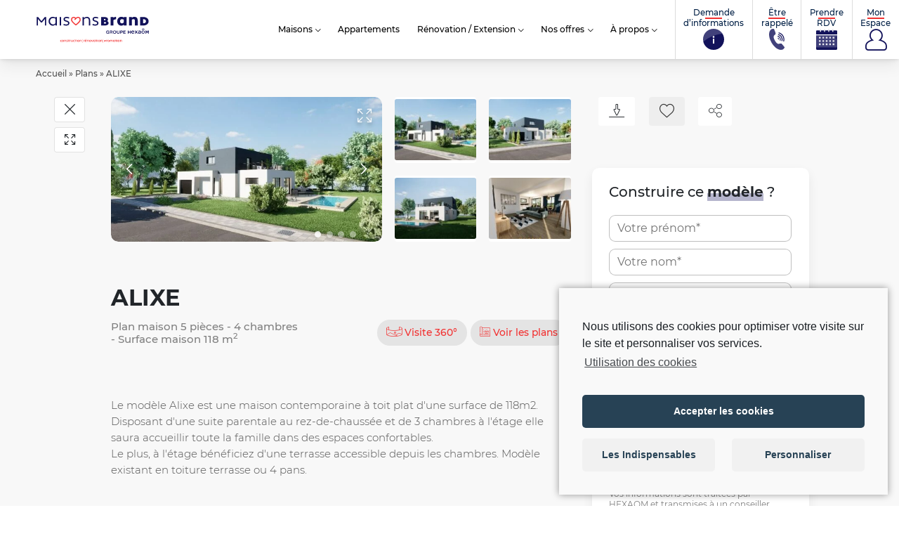

--- FILE ---
content_type: text/html; charset=UTF-8
request_url: https://www.maisonsbrand.fr/plans-maison/alixe/
body_size: 182178
content:
<!doctype html><html class="no-js" lang="fr-FR"><head> <script>window.aidemstream=window.aidemstream||(function(){(window.aidemstreamQ=window.aidemstreamQ||[]).push(arguments);})</script> <meta charset="UTF-8"/><meta name="viewport" content="width=device-width, initial-scale=1.0"><link rel="icon" href="https://www.maisonsbrand.fr/wp-content/uploads/2024/07/favicon.png"/><meta name='robots' content='index, follow, max-image-preview:large, max-snippet:-1, max-video-preview:-1' /><style>img:is([sizes="auto" i],[sizes^="auto," i]){contain-intrinsic-size:3000px 1500px}</style><title>ALIXE - Maisons BRAND</title><meta name="description" content="Le modèle Alixe est une maison contemporaine à toit plat d&#039;une surface de 118m2. Disposant d&#039;une suite parentale au rez-de-chaussée et de 3 chambres à l&#039;étage elle saura" /><link rel="canonical" href="https://www.maisonsbrand.fr/plans-maison/alixe/" /><meta property="og:locale" content="fr_FR" /><meta property="og:type" content="article" /><meta property="og:title" content="ALIXE - Maisons BRAND" /><meta property="og:url" content="https://www.maisonsbrand.fr/plans-maison/alixe/" /><meta property="og:site_name" content="Maisons BRAND" /><meta property="article:publisher" content="https://www.facebook.com/pages/Maisons-France-Confort/211712368847845" /><meta property="article:modified_time" content="2022-11-03T14:53:42+00:00" /><meta property="og:image" content="https://www.maisonsbrand.fr/wp-content/uploads/entitiespro/2015/09/15975/15975-1-vue-alixe-vs.jpeg" /><meta property="og:image:width" content="960" /><meta property="og:image:height" content="540" /><meta property="og:image:type" content="image/jpeg" /><meta name="twitter:card" content="summary_large_image" /><meta name="twitter:site" content="@Groupe_HEXAOM" /><style media="all">@charset "UTF-8";.wp-block-archives{box-sizing:border-box}.wp-block-archives-dropdown label{display:block}.wp-block-avatar{line-height:0}.wp-block-avatar,.wp-block-avatar img{box-sizing:border-box}.wp-block-avatar.aligncenter{text-align:center}.wp-block-audio{box-sizing:border-box}.wp-block-audio :where(figcaption){margin-bottom:1em;margin-top:.5em}.wp-block-audio audio{min-width:300px;width:100%}.wp-block-button__link{align-content:center;box-sizing:border-box;cursor:pointer;display:inline-block;height:100%;text-align:center;word-break:break-word}.wp-block-button__link.aligncenter{text-align:center}.wp-block-button__link.alignright{text-align:right}:where(.wp-block-button__link){border-radius:9999px;box-shadow:none;padding:calc(.667em + 2px) calc(1.333em + 2px);text-decoration:none}.wp-block-button[style*=text-decoration] .wp-block-button__link{text-decoration:inherit}.wp-block-buttons>.wp-block-button.has-custom-width{max-width:none}.wp-block-buttons>.wp-block-button.has-custom-width .wp-block-button__link{width:100%}.wp-block-buttons>.wp-block-button.has-custom-font-size .wp-block-button__link{font-size:inherit}.wp-block-buttons>.wp-block-button.wp-block-button__width-25{width:calc(25% - var(--wp--style--block-gap, .5em)*.75)}.wp-block-buttons>.wp-block-button.wp-block-button__width-50{width:calc(50% - var(--wp--style--block-gap, .5em)*.5)}.wp-block-buttons>.wp-block-button.wp-block-button__width-75{width:calc(75% - var(--wp--style--block-gap, .5em)*.25)}.wp-block-buttons>.wp-block-button.wp-block-button__width-100{flex-basis:100%;width:100%}.wp-block-buttons.is-vertical>.wp-block-button.wp-block-button__width-25{width:25%}.wp-block-buttons.is-vertical>.wp-block-button.wp-block-button__width-50{width:50%}.wp-block-buttons.is-vertical>.wp-block-button.wp-block-button__width-75{width:75%}.wp-block-button.is-style-squared,.wp-block-button__link.wp-block-button.is-style-squared{border-radius:0}.wp-block-button.no-border-radius,.wp-block-button__link.no-border-radius{border-radius:0 !important}:root :where(.wp-block-button .wp-block-button__link.is-style-outline),:root :where(.wp-block-button.is-style-outline>.wp-block-button__link){border:2px solid;padding:.667em 1.333em}:root :where(.wp-block-button .wp-block-button__link.is-style-outline:not(.has-text-color)),:root :where(.wp-block-button.is-style-outline>.wp-block-button__link:not(.has-text-color)){color:currentColor}:root :where(.wp-block-button .wp-block-button__link.is-style-outline:not(.has-background)),:root :where(.wp-block-button.is-style-outline>.wp-block-button__link:not(.has-background)){background-color:initial;background-image:none}.wp-block-buttons{box-sizing:border-box}.wp-block-buttons.is-vertical{flex-direction:column}.wp-block-buttons.is-vertical>.wp-block-button:last-child{margin-bottom:0}.wp-block-buttons>.wp-block-button{display:inline-block;margin:0}.wp-block-buttons.is-content-justification-left{justify-content:flex-start}.wp-block-buttons.is-content-justification-left.is-vertical{align-items:flex-start}.wp-block-buttons.is-content-justification-center{justify-content:center}.wp-block-buttons.is-content-justification-center.is-vertical{align-items:center}.wp-block-buttons.is-content-justification-right{justify-content:flex-end}.wp-block-buttons.is-content-justification-right.is-vertical{align-items:flex-end}.wp-block-buttons.is-content-justification-space-between{justify-content:space-between}.wp-block-buttons.aligncenter{text-align:center}.wp-block-buttons:not(.is-content-justification-space-between,.is-content-justification-right,.is-content-justification-left,.is-content-justification-center) .wp-block-button.aligncenter{margin-left:auto;margin-right:auto;width:100%}.wp-block-buttons[style*=text-decoration] .wp-block-button,.wp-block-buttons[style*=text-decoration] .wp-block-button__link{text-decoration:inherit}.wp-block-buttons.has-custom-font-size .wp-block-button__link{font-size:inherit}.wp-block-buttons .wp-block-button__link{width:100%}.wp-block-button.aligncenter,.wp-block-calendar{text-align:center}.wp-block-calendar td,.wp-block-calendar th{border:1px solid;padding:.25em}.wp-block-calendar th{font-weight:400}.wp-block-calendar caption{background-color:inherit}.wp-block-calendar table{border-collapse:collapse;width:100%}.wp-block-calendar table:where(:not(.has-text-color)){color:#40464d}.wp-block-calendar table:where(:not(.has-text-color)) td,.wp-block-calendar table:where(:not(.has-text-color)) th{border-color:#ddd}.wp-block-calendar table.has-background th{background-color:inherit}.wp-block-calendar table.has-text-color th{color:inherit}:where(.wp-block-calendar table:not(.has-background) th){background:#ddd}.wp-block-categories{box-sizing:border-box}.wp-block-categories.alignleft{margin-right:2em}.wp-block-categories.alignright{margin-left:2em}.wp-block-categories.wp-block-categories-dropdown.aligncenter{text-align:center}.wp-block-categories .wp-block-categories__label{display:block;width:100%}.wp-block-code{box-sizing:border-box}.wp-block-code code{direction:ltr;display:block;font-family:inherit;overflow-wrap:break-word;text-align:initial;white-space:pre-wrap}.wp-block-columns{align-items:normal !important;box-sizing:border-box;display:flex;flex-wrap:wrap !important}@media (min-width:782px){.wp-block-columns{flex-wrap:nowrap !important}}.wp-block-columns.are-vertically-aligned-top{align-items:flex-start}.wp-block-columns.are-vertically-aligned-center{align-items:center}.wp-block-columns.are-vertically-aligned-bottom{align-items:flex-end}@media (max-width:781px){.wp-block-columns:not(.is-not-stacked-on-mobile)>.wp-block-column{flex-basis:100% !important}}@media (min-width:782px){.wp-block-columns:not(.is-not-stacked-on-mobile)>.wp-block-column{flex-basis:0;flex-grow:1}.wp-block-columns:not(.is-not-stacked-on-mobile)>.wp-block-column[style*=flex-basis]{flex-grow:0}}.wp-block-columns.is-not-stacked-on-mobile{flex-wrap:nowrap !important}.wp-block-columns.is-not-stacked-on-mobile>.wp-block-column{flex-basis:0;flex-grow:1}.wp-block-columns.is-not-stacked-on-mobile>.wp-block-column[style*=flex-basis]{flex-grow:0}:where(.wp-block-columns){margin-bottom:1.75em}:where(.wp-block-columns.has-background){padding:1.25em 2.375em}.wp-block-column{flex-grow:1;min-width:0;overflow-wrap:break-word;word-break:break-word}.wp-block-column.is-vertically-aligned-top{align-self:flex-start}.wp-block-column.is-vertically-aligned-center{align-self:center}.wp-block-column.is-vertically-aligned-bottom{align-self:flex-end}.wp-block-column.is-vertically-aligned-stretch{align-self:stretch}.wp-block-column.is-vertically-aligned-bottom,.wp-block-column.is-vertically-aligned-center,.wp-block-column.is-vertically-aligned-top{width:100%}.wp-block-post-comments{box-sizing:border-box}.wp-block-post-comments .alignleft{float:left}.wp-block-post-comments .alignright{float:right}.wp-block-post-comments .navigation:after{clear:both;content:"";display:table}.wp-block-post-comments .commentlist{clear:both;list-style:none;margin:0;padding:0}.wp-block-post-comments .commentlist .comment{min-height:2.25em;padding-left:3.25em}.wp-block-post-comments .commentlist .comment p{font-size:1em;line-height:1.8;margin:1em 0}.wp-block-post-comments .commentlist .children{list-style:none;margin:0;padding:0}.wp-block-post-comments .comment-author{line-height:1.5}.wp-block-post-comments .comment-author .avatar{border-radius:1.5em;display:block;float:left;height:2.5em;margin-right:.75em;margin-top:.5em;width:2.5em}.wp-block-post-comments .comment-author cite{font-style:normal}.wp-block-post-comments .comment-meta{font-size:.875em;line-height:1.5}.wp-block-post-comments .comment-meta b{font-weight:400}.wp-block-post-comments .comment-meta .comment-awaiting-moderation{display:block;margin-bottom:1em;margin-top:1em}.wp-block-post-comments .comment-body .commentmetadata{font-size:.875em}.wp-block-post-comments .comment-form-author label,.wp-block-post-comments .comment-form-comment label,.wp-block-post-comments .comment-form-email label,.wp-block-post-comments .comment-form-url label{display:block;margin-bottom:.25em}.wp-block-post-comments .comment-form input:not([type=submit]):not([type=checkbox]),.wp-block-post-comments .comment-form textarea{box-sizing:border-box;display:block;width:100%}.wp-block-post-comments .comment-form-cookies-consent{display:flex;gap:.25em}.wp-block-post-comments .comment-form-cookies-consent #wp-comment-cookies-consent{margin-top:.35em}.wp-block-post-comments .comment-reply-title{margin-bottom:0}.wp-block-post-comments .comment-reply-title :where(small){font-size:var(--wp--preset--font-size--medium,smaller);margin-left:.5em}.wp-block-post-comments .reply{font-size:.875em;margin-bottom:1.4em}.wp-block-post-comments input:not([type=submit]),.wp-block-post-comments textarea{border:1px solid #949494;font-family:inherit;font-size:1em}.wp-block-post-comments input:not([type=submit]):not([type=checkbox]),.wp-block-post-comments textarea{padding:calc(.667em + 2px)}:where(.wp-block-post-comments input[type=submit]){border:none}.wp-block-comments{box-sizing:border-box}.wp-block-comments-pagination>.wp-block-comments-pagination-next,.wp-block-comments-pagination>.wp-block-comments-pagination-numbers,.wp-block-comments-pagination>.wp-block-comments-pagination-previous{font-size:inherit;margin-bottom:.5em;margin-right:.5em}.wp-block-comments-pagination>.wp-block-comments-pagination-next:last-child,.wp-block-comments-pagination>.wp-block-comments-pagination-numbers:last-child,.wp-block-comments-pagination>.wp-block-comments-pagination-previous:last-child{margin-right:0}.wp-block-comments-pagination .wp-block-comments-pagination-previous-arrow{display:inline-block;margin-right:1ch}.wp-block-comments-pagination .wp-block-comments-pagination-previous-arrow:not(.is-arrow-chevron){transform:scaleX(1)}.wp-block-comments-pagination .wp-block-comments-pagination-next-arrow{display:inline-block;margin-left:1ch}.wp-block-comments-pagination .wp-block-comments-pagination-next-arrow:not(.is-arrow-chevron){transform:scaleX(1)}.wp-block-comments-pagination.aligncenter{justify-content:center}.wp-block-comment-template{box-sizing:border-box;list-style:none;margin-bottom:0;max-width:100%;padding:0}.wp-block-comment-template li{clear:both}.wp-block-comment-template ol{list-style:none;margin-bottom:0;max-width:100%;padding-left:2rem}.wp-block-comment-template.alignleft{float:left}.wp-block-comment-template.aligncenter{margin-left:auto;margin-right:auto;width:fit-content}.wp-block-comment-template.alignright{float:right}.wp-block-comment-date{box-sizing:border-box}.comment-awaiting-moderation{display:block;font-size:.875em;line-height:1.5}.wp-block-comment-author-name,.wp-block-comment-content,.wp-block-comment-edit-link,.wp-block-comment-reply-link{box-sizing:border-box}.wp-block-cover,.wp-block-cover-image{align-items:center;background-position:50%;box-sizing:border-box;display:flex;justify-content:center;min-height:430px;overflow:hidden;overflow:clip;padding:1em;position:relative}.wp-block-cover .has-background-dim:not([class*=-background-color]),.wp-block-cover-image .has-background-dim:not([class*=-background-color]),.wp-block-cover-image.has-background-dim:not([class*=-background-color]),.wp-block-cover.has-background-dim:not([class*=-background-color]){background-color:#000}.wp-block-cover .has-background-dim.has-background-gradient,.wp-block-cover-image .has-background-dim.has-background-gradient{background-color:initial}.wp-block-cover-image.has-background-dim:before,.wp-block-cover.has-background-dim:before{background-color:inherit;content:""}.wp-block-cover .wp-block-cover__background,.wp-block-cover .wp-block-cover__gradient-background,.wp-block-cover-image .wp-block-cover__background,.wp-block-cover-image .wp-block-cover__gradient-background,.wp-block-cover-image.has-background-dim:not(.has-background-gradient):before,.wp-block-cover.has-background-dim:not(.has-background-gradient):before{bottom:0;left:0;opacity:.5;position:absolute;right:0;top:0}.wp-block-cover-image.has-background-dim.has-background-dim-10 .wp-block-cover__background,.wp-block-cover-image.has-background-dim.has-background-dim-10 .wp-block-cover__gradient-background,.wp-block-cover-image.has-background-dim.has-background-dim-10:not(.has-background-gradient):before,.wp-block-cover.has-background-dim.has-background-dim-10 .wp-block-cover__background,.wp-block-cover.has-background-dim.has-background-dim-10 .wp-block-cover__gradient-background,.wp-block-cover.has-background-dim.has-background-dim-10:not(.has-background-gradient):before{opacity:.1}.wp-block-cover-image.has-background-dim.has-background-dim-20 .wp-block-cover__background,.wp-block-cover-image.has-background-dim.has-background-dim-20 .wp-block-cover__gradient-background,.wp-block-cover-image.has-background-dim.has-background-dim-20:not(.has-background-gradient):before,.wp-block-cover.has-background-dim.has-background-dim-20 .wp-block-cover__background,.wp-block-cover.has-background-dim.has-background-dim-20 .wp-block-cover__gradient-background,.wp-block-cover.has-background-dim.has-background-dim-20:not(.has-background-gradient):before{opacity:.2}.wp-block-cover-image.has-background-dim.has-background-dim-30 .wp-block-cover__background,.wp-block-cover-image.has-background-dim.has-background-dim-30 .wp-block-cover__gradient-background,.wp-block-cover-image.has-background-dim.has-background-dim-30:not(.has-background-gradient):before,.wp-block-cover.has-background-dim.has-background-dim-30 .wp-block-cover__background,.wp-block-cover.has-background-dim.has-background-dim-30 .wp-block-cover__gradient-background,.wp-block-cover.has-background-dim.has-background-dim-30:not(.has-background-gradient):before{opacity:.3}.wp-block-cover-image.has-background-dim.has-background-dim-40 .wp-block-cover__background,.wp-block-cover-image.has-background-dim.has-background-dim-40 .wp-block-cover__gradient-background,.wp-block-cover-image.has-background-dim.has-background-dim-40:not(.has-background-gradient):before,.wp-block-cover.has-background-dim.has-background-dim-40 .wp-block-cover__background,.wp-block-cover.has-background-dim.has-background-dim-40 .wp-block-cover__gradient-background,.wp-block-cover.has-background-dim.has-background-dim-40:not(.has-background-gradient):before{opacity:.4}.wp-block-cover-image.has-background-dim.has-background-dim-50 .wp-block-cover__background,.wp-block-cover-image.has-background-dim.has-background-dim-50 .wp-block-cover__gradient-background,.wp-block-cover-image.has-background-dim.has-background-dim-50:not(.has-background-gradient):before,.wp-block-cover.has-background-dim.has-background-dim-50 .wp-block-cover__background,.wp-block-cover.has-background-dim.has-background-dim-50 .wp-block-cover__gradient-background,.wp-block-cover.has-background-dim.has-background-dim-50:not(.has-background-gradient):before{opacity:.5}.wp-block-cover-image.has-background-dim.has-background-dim-60 .wp-block-cover__background,.wp-block-cover-image.has-background-dim.has-background-dim-60 .wp-block-cover__gradient-background,.wp-block-cover-image.has-background-dim.has-background-dim-60:not(.has-background-gradient):before,.wp-block-cover.has-background-dim.has-background-dim-60 .wp-block-cover__background,.wp-block-cover.has-background-dim.has-background-dim-60 .wp-block-cover__gradient-background,.wp-block-cover.has-background-dim.has-background-dim-60:not(.has-background-gradient):before{opacity:.6}.wp-block-cover-image.has-background-dim.has-background-dim-70 .wp-block-cover__background,.wp-block-cover-image.has-background-dim.has-background-dim-70 .wp-block-cover__gradient-background,.wp-block-cover-image.has-background-dim.has-background-dim-70:not(.has-background-gradient):before,.wp-block-cover.has-background-dim.has-background-dim-70 .wp-block-cover__background,.wp-block-cover.has-background-dim.has-background-dim-70 .wp-block-cover__gradient-background,.wp-block-cover.has-background-dim.has-background-dim-70:not(.has-background-gradient):before{opacity:.7}.wp-block-cover-image.has-background-dim.has-background-dim-80 .wp-block-cover__background,.wp-block-cover-image.has-background-dim.has-background-dim-80 .wp-block-cover__gradient-background,.wp-block-cover-image.has-background-dim.has-background-dim-80:not(.has-background-gradient):before,.wp-block-cover.has-background-dim.has-background-dim-80 .wp-block-cover__background,.wp-block-cover.has-background-dim.has-background-dim-80 .wp-block-cover__gradient-background,.wp-block-cover.has-background-dim.has-background-dim-80:not(.has-background-gradient):before{opacity:.8}.wp-block-cover-image.has-background-dim.has-background-dim-90 .wp-block-cover__background,.wp-block-cover-image.has-background-dim.has-background-dim-90 .wp-block-cover__gradient-background,.wp-block-cover-image.has-background-dim.has-background-dim-90:not(.has-background-gradient):before,.wp-block-cover.has-background-dim.has-background-dim-90 .wp-block-cover__background,.wp-block-cover.has-background-dim.has-background-dim-90 .wp-block-cover__gradient-background,.wp-block-cover.has-background-dim.has-background-dim-90:not(.has-background-gradient):before{opacity:.9}.wp-block-cover-image.has-background-dim.has-background-dim-100 .wp-block-cover__background,.wp-block-cover-image.has-background-dim.has-background-dim-100 .wp-block-cover__gradient-background,.wp-block-cover-image.has-background-dim.has-background-dim-100:not(.has-background-gradient):before,.wp-block-cover.has-background-dim.has-background-dim-100 .wp-block-cover__background,.wp-block-cover.has-background-dim.has-background-dim-100 .wp-block-cover__gradient-background,.wp-block-cover.has-background-dim.has-background-dim-100:not(.has-background-gradient):before{opacity:1}.wp-block-cover .wp-block-cover__background.has-background-dim.has-background-dim-0,.wp-block-cover .wp-block-cover__gradient-background.has-background-dim.has-background-dim-0,.wp-block-cover-image .wp-block-cover__background.has-background-dim.has-background-dim-0,.wp-block-cover-image .wp-block-cover__gradient-background.has-background-dim.has-background-dim-0{opacity:0}.wp-block-cover .wp-block-cover__background.has-background-dim.has-background-dim-10,.wp-block-cover .wp-block-cover__gradient-background.has-background-dim.has-background-dim-10,.wp-block-cover-image .wp-block-cover__background.has-background-dim.has-background-dim-10,.wp-block-cover-image .wp-block-cover__gradient-background.has-background-dim.has-background-dim-10{opacity:.1}.wp-block-cover .wp-block-cover__background.has-background-dim.has-background-dim-20,.wp-block-cover .wp-block-cover__gradient-background.has-background-dim.has-background-dim-20,.wp-block-cover-image .wp-block-cover__background.has-background-dim.has-background-dim-20,.wp-block-cover-image .wp-block-cover__gradient-background.has-background-dim.has-background-dim-20{opacity:.2}.wp-block-cover .wp-block-cover__background.has-background-dim.has-background-dim-30,.wp-block-cover .wp-block-cover__gradient-background.has-background-dim.has-background-dim-30,.wp-block-cover-image .wp-block-cover__background.has-background-dim.has-background-dim-30,.wp-block-cover-image .wp-block-cover__gradient-background.has-background-dim.has-background-dim-30{opacity:.3}.wp-block-cover .wp-block-cover__background.has-background-dim.has-background-dim-40,.wp-block-cover .wp-block-cover__gradient-background.has-background-dim.has-background-dim-40,.wp-block-cover-image .wp-block-cover__background.has-background-dim.has-background-dim-40,.wp-block-cover-image .wp-block-cover__gradient-background.has-background-dim.has-background-dim-40{opacity:.4}.wp-block-cover .wp-block-cover__background.has-background-dim.has-background-dim-50,.wp-block-cover .wp-block-cover__gradient-background.has-background-dim.has-background-dim-50,.wp-block-cover-image .wp-block-cover__background.has-background-dim.has-background-dim-50,.wp-block-cover-image .wp-block-cover__gradient-background.has-background-dim.has-background-dim-50{opacity:.5}.wp-block-cover .wp-block-cover__background.has-background-dim.has-background-dim-60,.wp-block-cover .wp-block-cover__gradient-background.has-background-dim.has-background-dim-60,.wp-block-cover-image .wp-block-cover__background.has-background-dim.has-background-dim-60,.wp-block-cover-image .wp-block-cover__gradient-background.has-background-dim.has-background-dim-60{opacity:.6}.wp-block-cover .wp-block-cover__background.has-background-dim.has-background-dim-70,.wp-block-cover .wp-block-cover__gradient-background.has-background-dim.has-background-dim-70,.wp-block-cover-image .wp-block-cover__background.has-background-dim.has-background-dim-70,.wp-block-cover-image .wp-block-cover__gradient-background.has-background-dim.has-background-dim-70{opacity:.7}.wp-block-cover .wp-block-cover__background.has-background-dim.has-background-dim-80,.wp-block-cover .wp-block-cover__gradient-background.has-background-dim.has-background-dim-80,.wp-block-cover-image .wp-block-cover__background.has-background-dim.has-background-dim-80,.wp-block-cover-image .wp-block-cover__gradient-background.has-background-dim.has-background-dim-80{opacity:.8}.wp-block-cover .wp-block-cover__background.has-background-dim.has-background-dim-90,.wp-block-cover .wp-block-cover__gradient-background.has-background-dim.has-background-dim-90,.wp-block-cover-image .wp-block-cover__background.has-background-dim.has-background-dim-90,.wp-block-cover-image .wp-block-cover__gradient-background.has-background-dim.has-background-dim-90{opacity:.9}.wp-block-cover .wp-block-cover__background.has-background-dim.has-background-dim-100,.wp-block-cover .wp-block-cover__gradient-background.has-background-dim.has-background-dim-100,.wp-block-cover-image .wp-block-cover__background.has-background-dim.has-background-dim-100,.wp-block-cover-image .wp-block-cover__gradient-background.has-background-dim.has-background-dim-100{opacity:1}.wp-block-cover-image.alignleft,.wp-block-cover-image.alignright,.wp-block-cover.alignleft,.wp-block-cover.alignright{max-width:420px;width:100%}.wp-block-cover-image.aligncenter,.wp-block-cover-image.alignleft,.wp-block-cover-image.alignright,.wp-block-cover.aligncenter,.wp-block-cover.alignleft,.wp-block-cover.alignright{display:flex}.wp-block-cover .wp-block-cover__inner-container,.wp-block-cover-image .wp-block-cover__inner-container{color:inherit;position:relative;width:100%}.wp-block-cover-image.is-position-top-left,.wp-block-cover.is-position-top-left{align-items:flex-start;justify-content:flex-start}.wp-block-cover-image.is-position-top-center,.wp-block-cover.is-position-top-center{align-items:flex-start;justify-content:center}.wp-block-cover-image.is-position-top-right,.wp-block-cover.is-position-top-right{align-items:flex-start;justify-content:flex-end}.wp-block-cover-image.is-position-center-left,.wp-block-cover.is-position-center-left{align-items:center;justify-content:flex-start}.wp-block-cover-image.is-position-center-center,.wp-block-cover.is-position-center-center{align-items:center;justify-content:center}.wp-block-cover-image.is-position-center-right,.wp-block-cover.is-position-center-right{align-items:center;justify-content:flex-end}.wp-block-cover-image.is-position-bottom-left,.wp-block-cover.is-position-bottom-left{align-items:flex-end;justify-content:flex-start}.wp-block-cover-image.is-position-bottom-center,.wp-block-cover.is-position-bottom-center{align-items:flex-end;justify-content:center}.wp-block-cover-image.is-position-bottom-right,.wp-block-cover.is-position-bottom-right{align-items:flex-end;justify-content:flex-end}.wp-block-cover-image.has-custom-content-position.has-custom-content-position .wp-block-cover__inner-container,.wp-block-cover.has-custom-content-position.has-custom-content-position .wp-block-cover__inner-container{margin:0}.wp-block-cover-image.has-custom-content-position.has-custom-content-position.is-position-bottom-left .wp-block-cover__inner-container,.wp-block-cover-image.has-custom-content-position.has-custom-content-position.is-position-bottom-right .wp-block-cover__inner-container,.wp-block-cover-image.has-custom-content-position.has-custom-content-position.is-position-center-left .wp-block-cover__inner-container,.wp-block-cover-image.has-custom-content-position.has-custom-content-position.is-position-center-right .wp-block-cover__inner-container,.wp-block-cover-image.has-custom-content-position.has-custom-content-position.is-position-top-left .wp-block-cover__inner-container,.wp-block-cover-image.has-custom-content-position.has-custom-content-position.is-position-top-right .wp-block-cover__inner-container,.wp-block-cover.has-custom-content-position.has-custom-content-position.is-position-bottom-left .wp-block-cover__inner-container,.wp-block-cover.has-custom-content-position.has-custom-content-position.is-position-bottom-right .wp-block-cover__inner-container,.wp-block-cover.has-custom-content-position.has-custom-content-position.is-position-center-left .wp-block-cover__inner-container,.wp-block-cover.has-custom-content-position.has-custom-content-position.is-position-center-right .wp-block-cover__inner-container,.wp-block-cover.has-custom-content-position.has-custom-content-position.is-position-top-left .wp-block-cover__inner-container,.wp-block-cover.has-custom-content-position.has-custom-content-position.is-position-top-right .wp-block-cover__inner-container{margin:0;width:auto}.wp-block-cover .wp-block-cover__image-background,.wp-block-cover video.wp-block-cover__video-background,.wp-block-cover-image .wp-block-cover__image-background,.wp-block-cover-image video.wp-block-cover__video-background{border:none;bottom:0;box-shadow:none;height:100%;left:0;margin:0;max-height:none;max-width:none;object-fit:cover;outline:none;padding:0;position:absolute;right:0;top:0;width:100%}.wp-block-cover-image.has-parallax,.wp-block-cover.has-parallax,.wp-block-cover__image-background.has-parallax,video.wp-block-cover__video-background.has-parallax{background-attachment:fixed;background-repeat:no-repeat;background-size:cover}@supports (-webkit-touch-callout:inherit){.wp-block-cover-image.has-parallax,.wp-block-cover.has-parallax,.wp-block-cover__image-background.has-parallax,video.wp-block-cover__video-background.has-parallax{background-attachment:scroll}}@media (prefers-reduced-motion:reduce){.wp-block-cover-image.has-parallax,.wp-block-cover.has-parallax,.wp-block-cover__image-background.has-parallax,video.wp-block-cover__video-background.has-parallax{background-attachment:scroll}}.wp-block-cover-image.is-repeated,.wp-block-cover.is-repeated,.wp-block-cover__image-background.is-repeated,video.wp-block-cover__video-background.is-repeated{background-repeat:repeat;background-size:auto}.wp-block-cover-image-text,.wp-block-cover-image-text a,.wp-block-cover-image-text a:active,.wp-block-cover-image-text a:focus,.wp-block-cover-image-text a:hover,.wp-block-cover-text,.wp-block-cover-text a,.wp-block-cover-text a:active,.wp-block-cover-text a:focus,.wp-block-cover-text a:hover,section.wp-block-cover-image h2,section.wp-block-cover-image h2 a,section.wp-block-cover-image h2 a:active,section.wp-block-cover-image h2 a:focus,section.wp-block-cover-image h2 a:hover{color:#fff}.wp-block-cover-image .wp-block-cover.has-left-content{justify-content:flex-start}.wp-block-cover-image .wp-block-cover.has-right-content{justify-content:flex-end}.wp-block-cover-image.has-left-content .wp-block-cover-image-text,.wp-block-cover.has-left-content .wp-block-cover-text,section.wp-block-cover-image.has-left-content>h2{margin-left:0;text-align:left}.wp-block-cover-image.has-right-content .wp-block-cover-image-text,.wp-block-cover.has-right-content .wp-block-cover-text,section.wp-block-cover-image.has-right-content>h2{margin-right:0;text-align:right}.wp-block-cover .wp-block-cover-text,.wp-block-cover-image .wp-block-cover-image-text,section.wp-block-cover-image>h2{font-size:2em;line-height:1.25;margin-bottom:0;max-width:840px;padding:.44em;text-align:center;z-index:1}:where(.wp-block-cover-image:not(.has-text-color)),:where(.wp-block-cover:not(.has-text-color)){color:#fff}:where(.wp-block-cover-image.is-light:not(.has-text-color)),:where(.wp-block-cover.is-light:not(.has-text-color)){color:#000}:root :where(.wp-block-cover h1:not(.has-text-color)),:root :where(.wp-block-cover h2:not(.has-text-color)),:root :where(.wp-block-cover h3:not(.has-text-color)),:root :where(.wp-block-cover h4:not(.has-text-color)),:root :where(.wp-block-cover h5:not(.has-text-color)),:root :where(.wp-block-cover h6:not(.has-text-color)),:root :where(.wp-block-cover p:not(.has-text-color)){color:inherit}body:not(.editor-styles-wrapper) .wp-block-cover:not(.wp-block-cover:has(.wp-block-cover__background+.wp-block-cover__inner-container)) .wp-block-cover__image-background,body:not(.editor-styles-wrapper) .wp-block-cover:not(.wp-block-cover:has(.wp-block-cover__background+.wp-block-cover__inner-container)) .wp-block-cover__video-background{z-index:0}body:not(.editor-styles-wrapper) .wp-block-cover:not(.wp-block-cover:has(.wp-block-cover__background+.wp-block-cover__inner-container)) .wp-block-cover__background,body:not(.editor-styles-wrapper) .wp-block-cover:not(.wp-block-cover:has(.wp-block-cover__background+.wp-block-cover__inner-container)) .wp-block-cover__gradient-background,body:not(.editor-styles-wrapper) .wp-block-cover:not(.wp-block-cover:has(.wp-block-cover__background+.wp-block-cover__inner-container)) .wp-block-cover__inner-container,body:not(.editor-styles-wrapper) .wp-block-cover:not(.wp-block-cover:has(.wp-block-cover__background+.wp-block-cover__inner-container)).has-background-dim:not(.has-background-gradient):before{z-index:1}.has-modal-open body:not(.editor-styles-wrapper) .wp-block-cover:not(.wp-block-cover:has(.wp-block-cover__background+.wp-block-cover__inner-container)) .wp-block-cover__inner-container{z-index:auto}.wp-block-details{box-sizing:border-box}.wp-block-details summary{cursor:pointer}.wp-block-embed.alignleft,.wp-block-embed.alignright,.wp-block[data-align=left]>[data-type="core/embed"],.wp-block[data-align=right]>[data-type="core/embed"]{max-width:360px;width:100%}.wp-block-embed.alignleft .wp-block-embed__wrapper,.wp-block-embed.alignright .wp-block-embed__wrapper,.wp-block[data-align=left]>[data-type="core/embed"] .wp-block-embed__wrapper,.wp-block[data-align=right]>[data-type="core/embed"] .wp-block-embed__wrapper{min-width:280px}.wp-block-cover .wp-block-embed{min-height:240px;min-width:320px}.wp-block-embed{overflow-wrap:break-word}.wp-block-embed :where(figcaption){margin-bottom:1em;margin-top:.5em}.wp-block-embed iframe{max-width:100%}.wp-block-embed__wrapper{position:relative}.wp-embed-responsive .wp-has-aspect-ratio .wp-block-embed__wrapper:before{content:"";display:block;padding-top:50%}.wp-embed-responsive .wp-has-aspect-ratio iframe{bottom:0;height:100%;left:0;position:absolute;right:0;top:0;width:100%}.wp-embed-responsive .wp-embed-aspect-21-9 .wp-block-embed__wrapper:before{padding-top:42.85%}.wp-embed-responsive .wp-embed-aspect-18-9 .wp-block-embed__wrapper:before{padding-top:50%}.wp-embed-responsive .wp-embed-aspect-16-9 .wp-block-embed__wrapper:before{padding-top:56.25%}.wp-embed-responsive .wp-embed-aspect-4-3 .wp-block-embed__wrapper:before{padding-top:75%}.wp-embed-responsive .wp-embed-aspect-1-1 .wp-block-embed__wrapper:before{padding-top:100%}.wp-embed-responsive .wp-embed-aspect-9-16 .wp-block-embed__wrapper:before{padding-top:177.77%}.wp-embed-responsive .wp-embed-aspect-1-2 .wp-block-embed__wrapper:before{padding-top:200%}.wp-block-file{box-sizing:border-box}.wp-block-file:not(.wp-element-button){font-size:.8em}.wp-block-file.aligncenter{text-align:center}.wp-block-file.alignright{text-align:right}.wp-block-file *+.wp-block-file__button{margin-left:.75em}:where(.wp-block-file){margin-bottom:1.5em}.wp-block-file__embed{margin-bottom:1em}:where(.wp-block-file__button){border-radius:2em;display:inline-block;padding:.5em 1em}:where(.wp-block-file__button):is(a):active,:where(.wp-block-file__button):is(a):focus,:where(.wp-block-file__button):is(a):hover,:where(.wp-block-file__button):is(a):visited{box-shadow:none;color:#fff;opacity:.85;text-decoration:none}.wp-block-form-input__label{display:flex;flex-direction:column;gap:.25em;margin-bottom:.5em;width:100%}.wp-block-form-input__label.is-label-inline{align-items:center;flex-direction:row;gap:.5em}.wp-block-form-input__label.is-label-inline .wp-block-form-input__label-content{margin-bottom:.5em}.wp-block-form-input__label:has(input[type=checkbox]){flex-direction:row;width:fit-content}.wp-block-form-input__label:has(input[type=checkbox]) .wp-block-form-input__label-content{margin:0}.wp-block-form-input__label:has(.wp-block-form-input__label-content+input[type=checkbox]){flex-direction:row-reverse}.wp-block-form-input__label-content{width:fit-content}.wp-block-form-input__input{font-size:1em;margin-bottom:.5em;padding:0 .5em}.wp-block-form-input__input[type=date],.wp-block-form-input__input[type=datetime-local],.wp-block-form-input__input[type=datetime],.wp-block-form-input__input[type=email],.wp-block-form-input__input[type=month],.wp-block-form-input__input[type=number],.wp-block-form-input__input[type=password],.wp-block-form-input__input[type=search],.wp-block-form-input__input[type=tel],.wp-block-form-input__input[type=text],.wp-block-form-input__input[type=time],.wp-block-form-input__input[type=url],.wp-block-form-input__input[type=week]{border:1px solid;line-height:2;min-height:2em}textarea.wp-block-form-input__input{min-height:10em}.blocks-gallery-grid:not(.has-nested-images),.wp-block-gallery:not(.has-nested-images){display:flex;flex-wrap:wrap;list-style-type:none;margin:0;padding:0}.blocks-gallery-grid:not(.has-nested-images) .blocks-gallery-image,.blocks-gallery-grid:not(.has-nested-images) .blocks-gallery-item,.wp-block-gallery:not(.has-nested-images) .blocks-gallery-image,.wp-block-gallery:not(.has-nested-images) .blocks-gallery-item{display:flex;flex-direction:column;flex-grow:1;justify-content:center;margin:0 1em 1em 0;position:relative;width:calc(50% - 1em)}.blocks-gallery-grid:not(.has-nested-images) .blocks-gallery-image:nth-of-type(2n),.blocks-gallery-grid:not(.has-nested-images) .blocks-gallery-item:nth-of-type(2n),.wp-block-gallery:not(.has-nested-images) .blocks-gallery-image:nth-of-type(2n),.wp-block-gallery:not(.has-nested-images) .blocks-gallery-item:nth-of-type(2n){margin-right:0}.blocks-gallery-grid:not(.has-nested-images) .blocks-gallery-image figure,.blocks-gallery-grid:not(.has-nested-images) .blocks-gallery-item figure,.wp-block-gallery:not(.has-nested-images) .blocks-gallery-image figure,.wp-block-gallery:not(.has-nested-images) .blocks-gallery-item figure{align-items:flex-end;display:flex;height:100%;justify-content:flex-start;margin:0}.blocks-gallery-grid:not(.has-nested-images) .blocks-gallery-image img,.blocks-gallery-grid:not(.has-nested-images) .blocks-gallery-item img,.wp-block-gallery:not(.has-nested-images) .blocks-gallery-image img,.wp-block-gallery:not(.has-nested-images) .blocks-gallery-item img{display:block;height:auto;max-width:100%;width:auto}.blocks-gallery-grid:not(.has-nested-images) .blocks-gallery-image figcaption,.blocks-gallery-grid:not(.has-nested-images) .blocks-gallery-item figcaption,.wp-block-gallery:not(.has-nested-images) .blocks-gallery-image figcaption,.wp-block-gallery:not(.has-nested-images) .blocks-gallery-item figcaption{background:linear-gradient(0deg,#000000b3,#0000004d 70%,#0000);bottom:0;box-sizing:border-box;color:#fff;font-size:.8em;margin:0;max-height:100%;overflow:auto;padding:3em .77em .7em;position:absolute;text-align:center;width:100%;z-index:2}.blocks-gallery-grid:not(.has-nested-images) .blocks-gallery-image figcaption img,.blocks-gallery-grid:not(.has-nested-images) .blocks-gallery-item figcaption img,.wp-block-gallery:not(.has-nested-images) .blocks-gallery-image figcaption img,.wp-block-gallery:not(.has-nested-images) .blocks-gallery-item figcaption img{display:inline}.blocks-gallery-grid:not(.has-nested-images) figcaption,.wp-block-gallery:not(.has-nested-images) figcaption{flex-grow:1}.blocks-gallery-grid:not(.has-nested-images).is-cropped .blocks-gallery-image a,.blocks-gallery-grid:not(.has-nested-images).is-cropped .blocks-gallery-image img,.blocks-gallery-grid:not(.has-nested-images).is-cropped .blocks-gallery-item a,.blocks-gallery-grid:not(.has-nested-images).is-cropped .blocks-gallery-item img,.wp-block-gallery:not(.has-nested-images).is-cropped .blocks-gallery-image a,.wp-block-gallery:not(.has-nested-images).is-cropped .blocks-gallery-image img,.wp-block-gallery:not(.has-nested-images).is-cropped .blocks-gallery-item a,.wp-block-gallery:not(.has-nested-images).is-cropped .blocks-gallery-item img{flex:1;height:100%;object-fit:cover;width:100%}.blocks-gallery-grid:not(.has-nested-images).columns-1 .blocks-gallery-image,.blocks-gallery-grid:not(.has-nested-images).columns-1 .blocks-gallery-item,.wp-block-gallery:not(.has-nested-images).columns-1 .blocks-gallery-image,.wp-block-gallery:not(.has-nested-images).columns-1 .blocks-gallery-item{margin-right:0;width:100%}@media (min-width:600px){.blocks-gallery-grid:not(.has-nested-images).columns-3 .blocks-gallery-image,.blocks-gallery-grid:not(.has-nested-images).columns-3 .blocks-gallery-item,.wp-block-gallery:not(.has-nested-images).columns-3 .blocks-gallery-image,.wp-block-gallery:not(.has-nested-images).columns-3 .blocks-gallery-item{margin-right:1em;width:calc(33.33333% - .66667em)}.blocks-gallery-grid:not(.has-nested-images).columns-4 .blocks-gallery-image,.blocks-gallery-grid:not(.has-nested-images).columns-4 .blocks-gallery-item,.wp-block-gallery:not(.has-nested-images).columns-4 .blocks-gallery-image,.wp-block-gallery:not(.has-nested-images).columns-4 .blocks-gallery-item{margin-right:1em;width:calc(25% - .75em)}.blocks-gallery-grid:not(.has-nested-images).columns-5 .blocks-gallery-image,.blocks-gallery-grid:not(.has-nested-images).columns-5 .blocks-gallery-item,.wp-block-gallery:not(.has-nested-images).columns-5 .blocks-gallery-image,.wp-block-gallery:not(.has-nested-images).columns-5 .blocks-gallery-item{margin-right:1em;width:calc(20% - .8em)}.blocks-gallery-grid:not(.has-nested-images).columns-6 .blocks-gallery-image,.blocks-gallery-grid:not(.has-nested-images).columns-6 .blocks-gallery-item,.wp-block-gallery:not(.has-nested-images).columns-6 .blocks-gallery-image,.wp-block-gallery:not(.has-nested-images).columns-6 .blocks-gallery-item{margin-right:1em;width:calc(16.66667% - .83333em)}.blocks-gallery-grid:not(.has-nested-images).columns-7 .blocks-gallery-image,.blocks-gallery-grid:not(.has-nested-images).columns-7 .blocks-gallery-item,.wp-block-gallery:not(.has-nested-images).columns-7 .blocks-gallery-image,.wp-block-gallery:not(.has-nested-images).columns-7 .blocks-gallery-item{margin-right:1em;width:calc(14.28571% - .85714em)}.blocks-gallery-grid:not(.has-nested-images).columns-8 .blocks-gallery-image,.blocks-gallery-grid:not(.has-nested-images).columns-8 .blocks-gallery-item,.wp-block-gallery:not(.has-nested-images).columns-8 .blocks-gallery-image,.wp-block-gallery:not(.has-nested-images).columns-8 .blocks-gallery-item{margin-right:1em;width:calc(12.5% - .875em)}.blocks-gallery-grid:not(.has-nested-images).columns-1 .blocks-gallery-image:nth-of-type(1n),.blocks-gallery-grid:not(.has-nested-images).columns-1 .blocks-gallery-item:nth-of-type(1n),.blocks-gallery-grid:not(.has-nested-images).columns-2 .blocks-gallery-image:nth-of-type(2n),.blocks-gallery-grid:not(.has-nested-images).columns-2 .blocks-gallery-item:nth-of-type(2n),.blocks-gallery-grid:not(.has-nested-images).columns-3 .blocks-gallery-image:nth-of-type(3n),.blocks-gallery-grid:not(.has-nested-images).columns-3 .blocks-gallery-item:nth-of-type(3n),.blocks-gallery-grid:not(.has-nested-images).columns-4 .blocks-gallery-image:nth-of-type(4n),.blocks-gallery-grid:not(.has-nested-images).columns-4 .blocks-gallery-item:nth-of-type(4n),.blocks-gallery-grid:not(.has-nested-images).columns-5 .blocks-gallery-image:nth-of-type(5n),.blocks-gallery-grid:not(.has-nested-images).columns-5 .blocks-gallery-item:nth-of-type(5n),.blocks-gallery-grid:not(.has-nested-images).columns-6 .blocks-gallery-image:nth-of-type(6n),.blocks-gallery-grid:not(.has-nested-images).columns-6 .blocks-gallery-item:nth-of-type(6n),.blocks-gallery-grid:not(.has-nested-images).columns-7 .blocks-gallery-image:nth-of-type(7n),.blocks-gallery-grid:not(.has-nested-images).columns-7 .blocks-gallery-item:nth-of-type(7n),.blocks-gallery-grid:not(.has-nested-images).columns-8 .blocks-gallery-image:nth-of-type(8n),.blocks-gallery-grid:not(.has-nested-images).columns-8 .blocks-gallery-item:nth-of-type(8n),.wp-block-gallery:not(.has-nested-images).columns-1 .blocks-gallery-image:nth-of-type(1n),.wp-block-gallery:not(.has-nested-images).columns-1 .blocks-gallery-item:nth-of-type(1n),.wp-block-gallery:not(.has-nested-images).columns-2 .blocks-gallery-image:nth-of-type(2n),.wp-block-gallery:not(.has-nested-images).columns-2 .blocks-gallery-item:nth-of-type(2n),.wp-block-gallery:not(.has-nested-images).columns-3 .blocks-gallery-image:nth-of-type(3n),.wp-block-gallery:not(.has-nested-images).columns-3 .blocks-gallery-item:nth-of-type(3n),.wp-block-gallery:not(.has-nested-images).columns-4 .blocks-gallery-image:nth-of-type(4n),.wp-block-gallery:not(.has-nested-images).columns-4 .blocks-gallery-item:nth-of-type(4n),.wp-block-gallery:not(.has-nested-images).columns-5 .blocks-gallery-image:nth-of-type(5n),.wp-block-gallery:not(.has-nested-images).columns-5 .blocks-gallery-item:nth-of-type(5n),.wp-block-gallery:not(.has-nested-images).columns-6 .blocks-gallery-image:nth-of-type(6n),.wp-block-gallery:not(.has-nested-images).columns-6 .blocks-gallery-item:nth-of-type(6n),.wp-block-gallery:not(.has-nested-images).columns-7 .blocks-gallery-image:nth-of-type(7n),.wp-block-gallery:not(.has-nested-images).columns-7 .blocks-gallery-item:nth-of-type(7n),.wp-block-gallery:not(.has-nested-images).columns-8 .blocks-gallery-image:nth-of-type(8n),.wp-block-gallery:not(.has-nested-images).columns-8 .blocks-gallery-item:nth-of-type(8n){margin-right:0}}.blocks-gallery-grid:not(.has-nested-images) .blocks-gallery-image:last-child,.blocks-gallery-grid:not(.has-nested-images) .blocks-gallery-item:last-child,.wp-block-gallery:not(.has-nested-images) .blocks-gallery-image:last-child,.wp-block-gallery:not(.has-nested-images) .blocks-gallery-item:last-child{margin-right:0}.blocks-gallery-grid:not(.has-nested-images).alignleft,.blocks-gallery-grid:not(.has-nested-images).alignright,.wp-block-gallery:not(.has-nested-images).alignleft,.wp-block-gallery:not(.has-nested-images).alignright{max-width:420px;width:100%}.blocks-gallery-grid:not(.has-nested-images).aligncenter .blocks-gallery-item figure,.wp-block-gallery:not(.has-nested-images).aligncenter .blocks-gallery-item figure{justify-content:center}.wp-block-gallery:not(.is-cropped) .blocks-gallery-item{align-self:flex-start}figure.wp-block-gallery.has-nested-images{align-items:normal}.wp-block-gallery.has-nested-images figure.wp-block-image:not(#individual-image){margin:0;width:calc(50% - var(--wp--style--unstable-gallery-gap, 16px)/2)}.wp-block-gallery.has-nested-images figure.wp-block-image{box-sizing:border-box;display:flex;flex-direction:column;flex-grow:1;justify-content:center;max-width:100%;position:relative}.wp-block-gallery.has-nested-images figure.wp-block-image>a,.wp-block-gallery.has-nested-images figure.wp-block-image>div{flex-direction:column;flex-grow:1;margin:0}.wp-block-gallery.has-nested-images figure.wp-block-image img{display:block;height:auto;max-width:100% !important;width:auto}.wp-block-gallery.has-nested-images figure.wp-block-image figcaption,.wp-block-gallery.has-nested-images figure.wp-block-image:has(figcaption):before{bottom:0;left:0;max-height:100%;position:absolute;right:0}.wp-block-gallery.has-nested-images figure.wp-block-image:has(figcaption):before{-webkit-backdrop-filter:blur(3px);backdrop-filter:blur(3px);content:"";height:100%;-webkit-mask-image:linear-gradient(0deg,#000 20%,#0000);mask-image:linear-gradient(0deg,#000 20%,#0000);max-height:40%}.wp-block-gallery.has-nested-images figure.wp-block-image figcaption{background:linear-gradient(0deg,#0006,#0000);box-sizing:border-box;color:#fff;font-size:13px;margin:0;overflow:auto;padding:1em;scrollbar-color:#0000 #0000;scrollbar-gutter:stable both-edges;scrollbar-width:thin;text-align:center;text-shadow:0 0 1.5px #000;will-change:transform}.wp-block-gallery.has-nested-images figure.wp-block-image figcaption::-webkit-scrollbar{height:12px;width:12px}.wp-block-gallery.has-nested-images figure.wp-block-image figcaption::-webkit-scrollbar-track{background-color:initial}.wp-block-gallery.has-nested-images figure.wp-block-image figcaption::-webkit-scrollbar-thumb{background-clip:padding-box;background-color:initial;border:3px solid #0000;border-radius:8px}.wp-block-gallery.has-nested-images figure.wp-block-image figcaption:focus-within::-webkit-scrollbar-thumb,.wp-block-gallery.has-nested-images figure.wp-block-image figcaption:focus::-webkit-scrollbar-thumb,.wp-block-gallery.has-nested-images figure.wp-block-image figcaption:hover::-webkit-scrollbar-thumb{background-color:#fffc}.wp-block-gallery.has-nested-images figure.wp-block-image figcaption:focus,.wp-block-gallery.has-nested-images figure.wp-block-image figcaption:focus-within,.wp-block-gallery.has-nested-images figure.wp-block-image figcaption:hover{scrollbar-color:#fffc #0000}@media (hover:none){.wp-block-gallery.has-nested-images figure.wp-block-image figcaption{scrollbar-color:#fffc #0000}}.wp-block-gallery.has-nested-images figure.wp-block-image figcaption img{display:inline}.wp-block-gallery.has-nested-images figure.wp-block-image figcaption a{color:inherit}.wp-block-gallery.has-nested-images figure.wp-block-image.has-custom-border img{box-sizing:border-box}.wp-block-gallery.has-nested-images figure.wp-block-image.has-custom-border>a,.wp-block-gallery.has-nested-images figure.wp-block-image.has-custom-border>div,.wp-block-gallery.has-nested-images figure.wp-block-image.is-style-rounded>a,.wp-block-gallery.has-nested-images figure.wp-block-image.is-style-rounded>div{flex:1 1 auto}.wp-block-gallery.has-nested-images figure.wp-block-image.has-custom-border figcaption,.wp-block-gallery.has-nested-images figure.wp-block-image.is-style-rounded figcaption{background:0 0;color:inherit;flex:initial;margin:0;padding:10px 10px 9px;position:relative;text-shadow:none}.wp-block-gallery.has-nested-images figure.wp-block-image.has-custom-border:before,.wp-block-gallery.has-nested-images figure.wp-block-image.is-style-rounded:before{content:none}.wp-block-gallery.has-nested-images figcaption{flex-basis:100%;flex-grow:1;text-align:center}.wp-block-gallery.has-nested-images:not(.is-cropped) figure.wp-block-image:not(#individual-image){margin-bottom:auto;margin-top:0}.wp-block-gallery.has-nested-images.is-cropped figure.wp-block-image:not(#individual-image){align-self:inherit}.wp-block-gallery.has-nested-images.is-cropped figure.wp-block-image:not(#individual-image)>a,.wp-block-gallery.has-nested-images.is-cropped figure.wp-block-image:not(#individual-image)>div:not(.components-drop-zone){display:flex}.wp-block-gallery.has-nested-images.is-cropped figure.wp-block-image:not(#individual-image) a,.wp-block-gallery.has-nested-images.is-cropped figure.wp-block-image:not(#individual-image) img{flex:1 0 0%;height:100%;object-fit:cover;width:100%}.wp-block-gallery.has-nested-images.columns-1 figure.wp-block-image:not(#individual-image){width:100%}@media (min-width:600px){.wp-block-gallery.has-nested-images.columns-3 figure.wp-block-image:not(#individual-image){width:calc(33.33333% - var(--wp--style--unstable-gallery-gap, 16px)*.66667)}.wp-block-gallery.has-nested-images.columns-4 figure.wp-block-image:not(#individual-image){width:calc(25% - var(--wp--style--unstable-gallery-gap, 16px)*.75)}.wp-block-gallery.has-nested-images.columns-5 figure.wp-block-image:not(#individual-image){width:calc(20% - var(--wp--style--unstable-gallery-gap, 16px)*.8)}.wp-block-gallery.has-nested-images.columns-6 figure.wp-block-image:not(#individual-image){width:calc(16.66667% - var(--wp--style--unstable-gallery-gap, 16px)*.83333)}.wp-block-gallery.has-nested-images.columns-7 figure.wp-block-image:not(#individual-image){width:calc(14.28571% - var(--wp--style--unstable-gallery-gap, 16px)*.85714)}.wp-block-gallery.has-nested-images.columns-8 figure.wp-block-image:not(#individual-image){width:calc(12.5% - var(--wp--style--unstable-gallery-gap, 16px)*.875)}.wp-block-gallery.has-nested-images.columns-default figure.wp-block-image:not(#individual-image){width:calc(33.33% - var(--wp--style--unstable-gallery-gap, 16px)*.66667)}.wp-block-gallery.has-nested-images.columns-default figure.wp-block-image:not(#individual-image):first-child:nth-last-child(2),.wp-block-gallery.has-nested-images.columns-default figure.wp-block-image:not(#individual-image):first-child:nth-last-child(2)~figure.wp-block-image:not(#individual-image){width:calc(50% - var(--wp--style--unstable-gallery-gap, 16px)*.5)}.wp-block-gallery.has-nested-images.columns-default figure.wp-block-image:not(#individual-image):first-child:last-child{width:100%}}.wp-block-gallery.has-nested-images.alignleft,.wp-block-gallery.has-nested-images.alignright{max-width:420px;width:100%}.wp-block-gallery.has-nested-images.aligncenter{justify-content:center}.wp-block-group{box-sizing:border-box}:where(.wp-block-group.wp-block-group-is-layout-constrained){position:relative}h1.has-background,h2.has-background,h3.has-background,h4.has-background,h5.has-background,h6.has-background{padding:1.25em 2.375em}h1.has-text-align-left[style*=writing-mode]:where([style*=vertical-lr]),h1.has-text-align-right[style*=writing-mode]:where([style*=vertical-rl]),h2.has-text-align-left[style*=writing-mode]:where([style*=vertical-lr]),h2.has-text-align-right[style*=writing-mode]:where([style*=vertical-rl]),h3.has-text-align-left[style*=writing-mode]:where([style*=vertical-lr]),h3.has-text-align-right[style*=writing-mode]:where([style*=vertical-rl]),h4.has-text-align-left[style*=writing-mode]:where([style*=vertical-lr]),h4.has-text-align-right[style*=writing-mode]:where([style*=vertical-rl]),h5.has-text-align-left[style*=writing-mode]:where([style*=vertical-lr]),h5.has-text-align-right[style*=writing-mode]:where([style*=vertical-rl]),h6.has-text-align-left[style*=writing-mode]:where([style*=vertical-lr]),h6.has-text-align-right[style*=writing-mode]:where([style*=vertical-rl]){rotate:180deg}.wp-block-image>a,.wp-block-image>figure>a{display:inline-block}.wp-block-image img{box-sizing:border-box;height:auto;max-width:100%;vertical-align:bottom}@media not (prefers-reduced-motion){.wp-block-image img.hide{visibility:hidden}.wp-block-image img.show{animation:show-content-image .4s}}.wp-block-image[style*=border-radius] img,.wp-block-image[style*=border-radius]>a{border-radius:inherit}.wp-block-image.has-custom-border img{box-sizing:border-box}.wp-block-image.aligncenter{text-align:center}.wp-block-image.alignfull>a,.wp-block-image.alignwide>a{width:100%}.wp-block-image.alignfull img,.wp-block-image.alignwide img{height:auto;width:100%}.wp-block-image .aligncenter,.wp-block-image .alignleft,.wp-block-image .alignright,.wp-block-image.aligncenter,.wp-block-image.alignleft,.wp-block-image.alignright{display:table}.wp-block-image .aligncenter>figcaption,.wp-block-image .alignleft>figcaption,.wp-block-image .alignright>figcaption,.wp-block-image.aligncenter>figcaption,.wp-block-image.alignleft>figcaption,.wp-block-image.alignright>figcaption{caption-side:bottom;display:table-caption}.wp-block-image .alignleft{float:left;margin:.5em 1em .5em 0}.wp-block-image .alignright{float:right;margin:.5em 0 .5em 1em}.wp-block-image .aligncenter{margin-left:auto;margin-right:auto}.wp-block-image :where(figcaption){margin-bottom:1em;margin-top:.5em}.wp-block-image.is-style-circle-mask img{border-radius:9999px}@supports ((-webkit-mask-image:none) or (mask-image:none)) or (-webkit-mask-image:none){.wp-block-image.is-style-circle-mask img{border-radius:0;-webkit-mask-image:url('data:image/svg+xml;utf8,<svg viewBox="0 0 100 100" xmlns="http://www.w3.org/2000/svg"><circle cx="50" cy="50" r="50"/></svg>');mask-image:url('data:image/svg+xml;utf8,<svg viewBox="0 0 100 100" xmlns="http://www.w3.org/2000/svg"><circle cx="50" cy="50" r="50"/></svg>');mask-mode:alpha;-webkit-mask-position:center;mask-position:center;-webkit-mask-repeat:no-repeat;mask-repeat:no-repeat;-webkit-mask-size:contain;mask-size:contain}}:root :where(.wp-block-image.is-style-rounded img,.wp-block-image .is-style-rounded img){border-radius:9999px}.wp-block-image figure{margin:0}.wp-lightbox-container{display:flex;flex-direction:column;position:relative}.wp-lightbox-container img{cursor:zoom-in}.wp-lightbox-container img:hover+button{opacity:1}.wp-lightbox-container button{align-items:center;-webkit-backdrop-filter:blur(16px) saturate(180%);backdrop-filter:blur(16px) saturate(180%);background-color:#5a5a5a40;border:none;border-radius:4px;cursor:zoom-in;display:flex;height:20px;justify-content:center;opacity:0;padding:0;position:absolute;right:16px;text-align:center;top:16px;width:20px;z-index:100}@media not (prefers-reduced-motion){.wp-lightbox-container button{transition:opacity .2s ease}}.wp-lightbox-container button:focus-visible{outline:3px auto #5a5a5a40;outline:3px auto -webkit-focus-ring-color;outline-offset:3px}.wp-lightbox-container button:hover{cursor:pointer;opacity:1}.wp-lightbox-container button:focus{opacity:1}.wp-lightbox-container button:focus,.wp-lightbox-container button:hover,.wp-lightbox-container button:not(:hover):not(:active):not(.has-background){background-color:#5a5a5a40;border:none}.wp-lightbox-overlay{box-sizing:border-box;cursor:zoom-out;height:100vh;left:0;overflow:hidden;position:fixed;top:0;visibility:hidden;width:100%;z-index:100000}.wp-lightbox-overlay .close-button{align-items:center;cursor:pointer;display:flex;justify-content:center;min-height:40px;min-width:40px;padding:0;position:absolute;right:calc(env(safe-area-inset-right) + 16px);top:calc(env(safe-area-inset-top) + 16px);z-index:5000000}.wp-lightbox-overlay .close-button:focus,.wp-lightbox-overlay .close-button:hover,.wp-lightbox-overlay .close-button:not(:hover):not(:active):not(.has-background){background:0 0;border:none}.wp-lightbox-overlay .lightbox-image-container{height:var(--wp--lightbox-container-height);left:50%;overflow:hidden;position:absolute;top:50%;transform:translate(-50%,-50%);transform-origin:top left;width:var(--wp--lightbox-container-width);z-index:9999999999}.wp-lightbox-overlay .wp-block-image{align-items:center;box-sizing:border-box;display:flex;height:100%;justify-content:center;margin:0;position:relative;transform-origin:0 0;width:100%;z-index:3000000}.wp-lightbox-overlay .wp-block-image img{height:var(--wp--lightbox-image-height);min-height:var(--wp--lightbox-image-height);min-width:var(--wp--lightbox-image-width);width:var(--wp--lightbox-image-width)}.wp-lightbox-overlay .wp-block-image figcaption{display:none}.wp-lightbox-overlay button{background:0 0;border:none}.wp-lightbox-overlay .scrim{background-color:#fff;height:100%;opacity:.9;position:absolute;width:100%;z-index:2000000}.wp-lightbox-overlay.active{visibility:visible}@media not (prefers-reduced-motion){.wp-lightbox-overlay.active{animation:turn-on-visibility .25s both}.wp-lightbox-overlay.active img{animation:turn-on-visibility .35s both}.wp-lightbox-overlay.show-closing-animation:not(.active){animation:turn-off-visibility .35s both}.wp-lightbox-overlay.show-closing-animation:not(.active) img{animation:turn-off-visibility .25s both}.wp-lightbox-overlay.zoom.active{animation:none;opacity:1;visibility:visible}.wp-lightbox-overlay.zoom.active .lightbox-image-container{animation:lightbox-zoom-in .4s}.wp-lightbox-overlay.zoom.active .lightbox-image-container img{animation:none}.wp-lightbox-overlay.zoom.active .scrim{animation:turn-on-visibility .4s forwards}.wp-lightbox-overlay.zoom.show-closing-animation:not(.active){animation:none}.wp-lightbox-overlay.zoom.show-closing-animation:not(.active) .lightbox-image-container{animation:lightbox-zoom-out .4s}.wp-lightbox-overlay.zoom.show-closing-animation:not(.active) .lightbox-image-container img{animation:none}.wp-lightbox-overlay.zoom.show-closing-animation:not(.active) .scrim{animation:turn-off-visibility .4s forwards}}@keyframes show-content-image{0%{visibility:hidden}99%{visibility:hidden}to{visibility:visible}}@keyframes turn-on-visibility{0%{opacity:0}to{opacity:1}}@keyframes turn-off-visibility{0%{opacity:1;visibility:visible}99%{opacity:0;visibility:visible}to{opacity:0;visibility:hidden}}@keyframes lightbox-zoom-in{0%{transform:translate(calc((-100vw + var(--wp--lightbox-scrollbar-width))/2 + var(--wp--lightbox-initial-left-position)), calc(-50vh + var(--wp--lightbox-initial-top-position))) scale(var(--wp--lightbox-scale))}to{transform:translate(-50%,-50%) scale(1)}}@keyframes lightbox-zoom-out{0%{transform:translate(-50%,-50%) scale(1);visibility:visible}99%{visibility:visible}to{transform:translate(calc((-100vw + var(--wp--lightbox-scrollbar-width))/2 + var(--wp--lightbox-initial-left-position)), calc(-50vh + var(--wp--lightbox-initial-top-position))) scale(var(--wp--lightbox-scale));visibility:hidden}}ol.wp-block-latest-comments{box-sizing:border-box;margin-left:0}:where(.wp-block-latest-comments:not([style*=line-height] .wp-block-latest-comments__comment)){line-height:1.1}:where(.wp-block-latest-comments:not([style*=line-height] .wp-block-latest-comments__comment-excerpt p)){line-height:1.8}.has-dates :where(.wp-block-latest-comments:not([style*=line-height])),.has-excerpts :where(.wp-block-latest-comments:not([style*=line-height])){line-height:1.5}.wp-block-latest-comments .wp-block-latest-comments{padding-left:0}.wp-block-latest-comments__comment{list-style:none;margin-bottom:1em}.has-avatars .wp-block-latest-comments__comment{list-style:none;min-height:2.25em}.has-avatars .wp-block-latest-comments__comment .wp-block-latest-comments__comment-excerpt,.has-avatars .wp-block-latest-comments__comment .wp-block-latest-comments__comment-meta{margin-left:3.25em}.wp-block-latest-comments__comment-excerpt p{font-size:.875em;margin:.36em 0 1.4em}.wp-block-latest-comments__comment-date{display:block;font-size:.75em}.wp-block-latest-comments .avatar,.wp-block-latest-comments__comment-avatar{border-radius:1.5em;display:block;float:left;height:2.5em;margin-right:.75em;width:2.5em}.wp-block-latest-comments[class*=-font-size] a,.wp-block-latest-comments[style*=font-size] a{font-size:inherit}.wp-block-latest-posts{box-sizing:border-box}.wp-block-latest-posts.alignleft{margin-right:2em}.wp-block-latest-posts.alignright{margin-left:2em}.wp-block-latest-posts.wp-block-latest-posts__list{list-style:none}.wp-block-latest-posts.wp-block-latest-posts__list li{clear:both;overflow-wrap:break-word}.wp-block-latest-posts.is-grid{display:flex;flex-wrap:wrap}.wp-block-latest-posts.is-grid li{margin:0 1.25em 1.25em 0;width:100%}@media (min-width:600px){.wp-block-latest-posts.columns-2 li{width:calc(50% - .625em)}.wp-block-latest-posts.columns-2 li:nth-child(2n){margin-right:0}.wp-block-latest-posts.columns-3 li{width:calc(33.33333% - .83333em)}.wp-block-latest-posts.columns-3 li:nth-child(3n){margin-right:0}.wp-block-latest-posts.columns-4 li{width:calc(25% - .9375em)}.wp-block-latest-posts.columns-4 li:nth-child(4n){margin-right:0}.wp-block-latest-posts.columns-5 li{width:calc(20% - 1em)}.wp-block-latest-posts.columns-5 li:nth-child(5n){margin-right:0}.wp-block-latest-posts.columns-6 li{width:calc(16.66667% - 1.04167em)}.wp-block-latest-posts.columns-6 li:nth-child(6n){margin-right:0}}:root :where(.wp-block-latest-posts.is-grid){padding:0}:root :where(.wp-block-latest-posts.wp-block-latest-posts__list){padding-left:0}.wp-block-latest-posts__post-author,.wp-block-latest-posts__post-date{display:block;font-size:.8125em}.wp-block-latest-posts__post-excerpt,.wp-block-latest-posts__post-full-content{margin-bottom:1em;margin-top:.5em}.wp-block-latest-posts__featured-image a{display:inline-block}.wp-block-latest-posts__featured-image img{height:auto;max-width:100%;width:auto}.wp-block-latest-posts__featured-image.alignleft{float:left;margin-right:1em}.wp-block-latest-posts__featured-image.alignright{float:right;margin-left:1em}.wp-block-latest-posts__featured-image.aligncenter{margin-bottom:1em;text-align:center}ol,ul{box-sizing:border-box}:root :where(.wp-block-list.has-background){padding:1.25em 2.375em}.wp-block-loginout,.wp-block-media-text{box-sizing:border-box}.wp-block-media-text{direction:ltr;display:grid;grid-template-columns:50% 1fr;grid-template-rows:auto}.wp-block-media-text.has-media-on-the-right{grid-template-columns:1fr 50%}.wp-block-media-text.is-vertically-aligned-top>.wp-block-media-text__content,.wp-block-media-text.is-vertically-aligned-top>.wp-block-media-text__media{align-self:start}.wp-block-media-text.is-vertically-aligned-center>.wp-block-media-text__content,.wp-block-media-text.is-vertically-aligned-center>.wp-block-media-text__media,.wp-block-media-text>.wp-block-media-text__content,.wp-block-media-text>.wp-block-media-text__media{align-self:center}.wp-block-media-text.is-vertically-aligned-bottom>.wp-block-media-text__content,.wp-block-media-text.is-vertically-aligned-bottom>.wp-block-media-text__media{align-self:end}.wp-block-media-text>.wp-block-media-text__media{grid-column:1;grid-row:1;margin:0}.wp-block-media-text>.wp-block-media-text__content{direction:ltr;grid-column:2;grid-row:1;padding:0 8%;word-break:break-word}.wp-block-media-text.has-media-on-the-right>.wp-block-media-text__media{grid-column:2;grid-row:1}.wp-block-media-text.has-media-on-the-right>.wp-block-media-text__content{grid-column:1;grid-row:1}.wp-block-media-text__media a{display:block}.wp-block-media-text__media img,.wp-block-media-text__media video{height:auto;max-width:unset;vertical-align:middle;width:100%}.wp-block-media-text.is-image-fill>.wp-block-media-text__media{background-size:cover;height:100%;min-height:250px}.wp-block-media-text.is-image-fill>.wp-block-media-text__media>a{display:block;height:100%}.wp-block-media-text.is-image-fill>.wp-block-media-text__media img{height:1px;margin:-1px;overflow:hidden;padding:0;position:absolute;width:1px;clip:rect(0,0,0,0);border:0}.wp-block-media-text.is-image-fill-element>.wp-block-media-text__media{height:100%;min-height:250px;position:relative}.wp-block-media-text.is-image-fill-element>.wp-block-media-text__media>a{display:block;height:100%}.wp-block-media-text.is-image-fill-element>.wp-block-media-text__media img{height:100%;object-fit:cover;position:absolute;width:100%}@media (max-width:600px){.wp-block-media-text.is-stacked-on-mobile{grid-template-columns:100% !important}.wp-block-media-text.is-stacked-on-mobile>.wp-block-media-text__media{grid-column:1;grid-row:1}.wp-block-media-text.is-stacked-on-mobile>.wp-block-media-text__content{grid-column:1;grid-row:2}}.wp-block-navigation{position:relative;--navigation-layout-justification-setting:flex-start;--navigation-layout-direction:row;--navigation-layout-wrap:wrap;--navigation-layout-justify:flex-start;--navigation-layout-align:center}.wp-block-navigation ul{margin-bottom:0;margin-left:0;margin-top:0;padding-left:0}.wp-block-navigation ul,.wp-block-navigation ul li{list-style:none;padding:0}.wp-block-navigation .wp-block-navigation-item{align-items:center;display:flex;position:relative}.wp-block-navigation .wp-block-navigation-item .wp-block-navigation__submenu-container:empty{display:none}.wp-block-navigation .wp-block-navigation-item__content{display:block}.wp-block-navigation .wp-block-navigation-item__content.wp-block-navigation-item__content{color:inherit}.wp-block-navigation.has-text-decoration-underline .wp-block-navigation-item__content,.wp-block-navigation.has-text-decoration-underline .wp-block-navigation-item__content:active,.wp-block-navigation.has-text-decoration-underline .wp-block-navigation-item__content:focus{text-decoration:underline}.wp-block-navigation.has-text-decoration-line-through .wp-block-navigation-item__content,.wp-block-navigation.has-text-decoration-line-through .wp-block-navigation-item__content:active,.wp-block-navigation.has-text-decoration-line-through .wp-block-navigation-item__content:focus{text-decoration:line-through}.wp-block-navigation :where(a),.wp-block-navigation :where(a:active),.wp-block-navigation :where(a:focus){text-decoration:none}.wp-block-navigation .wp-block-navigation__submenu-icon{align-self:center;background-color:inherit;border:none;color:currentColor;display:inline-block;font-size:inherit;height:.6em;line-height:0;margin-left:.25em;padding:0;width:.6em}.wp-block-navigation .wp-block-navigation__submenu-icon svg{display:inline-block;stroke:currentColor;height:inherit;margin-top:.075em;width:inherit}.wp-block-navigation.is-vertical{--navigation-layout-direction:column;--navigation-layout-justify:initial;--navigation-layout-align:flex-start}.wp-block-navigation.no-wrap{--navigation-layout-wrap:nowrap}.wp-block-navigation.items-justified-center{--navigation-layout-justification-setting:center;--navigation-layout-justify:center}.wp-block-navigation.items-justified-center.is-vertical{--navigation-layout-align:center}.wp-block-navigation.items-justified-right{--navigation-layout-justification-setting:flex-end;--navigation-layout-justify:flex-end}.wp-block-navigation.items-justified-right.is-vertical{--navigation-layout-align:flex-end}.wp-block-navigation.items-justified-space-between{--navigation-layout-justification-setting:space-between;--navigation-layout-justify:space-between}.wp-block-navigation .has-child .wp-block-navigation__submenu-container{align-items:normal;background-color:inherit;color:inherit;display:flex;flex-direction:column;height:0;left:-1px;opacity:0;overflow:hidden;position:absolute;top:100%;visibility:hidden;width:0;z-index:2}@media not (prefers-reduced-motion){.wp-block-navigation .has-child .wp-block-navigation__submenu-container{transition:opacity .1s linear}}.wp-block-navigation .has-child .wp-block-navigation__submenu-container>.wp-block-navigation-item>.wp-block-navigation-item__content{display:flex;flex-grow:1}.wp-block-navigation .has-child .wp-block-navigation__submenu-container>.wp-block-navigation-item>.wp-block-navigation-item__content .wp-block-navigation__submenu-icon{margin-left:auto;margin-right:0}.wp-block-navigation .has-child .wp-block-navigation__submenu-container .wp-block-navigation-item__content{margin:0}@media (min-width:782px){.wp-block-navigation .has-child .wp-block-navigation__submenu-container .wp-block-navigation__submenu-container{left:100%;top:-1px}.wp-block-navigation .has-child .wp-block-navigation__submenu-container .wp-block-navigation__submenu-container:before{background:#0000;content:"";display:block;height:100%;position:absolute;right:100%;width:.5em}.wp-block-navigation .has-child .wp-block-navigation__submenu-container .wp-block-navigation__submenu-icon{margin-right:.25em}.wp-block-navigation .has-child .wp-block-navigation__submenu-container .wp-block-navigation__submenu-icon svg{transform:rotate(-90deg)}}.wp-block-navigation .has-child .wp-block-navigation-submenu__toggle[aria-expanded=true]~.wp-block-navigation__submenu-container,.wp-block-navigation .has-child:not(.open-on-click):hover>.wp-block-navigation__submenu-container,.wp-block-navigation .has-child:not(.open-on-click):not(.open-on-hover-click):focus-within>.wp-block-navigation__submenu-container{height:auto;min-width:200px;opacity:1;overflow:visible;visibility:visible;width:auto}.wp-block-navigation.has-background .has-child .wp-block-navigation__submenu-container{left:0;top:100%}@media (min-width:782px){.wp-block-navigation.has-background .has-child .wp-block-navigation__submenu-container .wp-block-navigation__submenu-container{left:100%;top:0}}.wp-block-navigation-submenu{display:flex;position:relative}.wp-block-navigation-submenu .wp-block-navigation__submenu-icon svg{stroke:currentColor}button.wp-block-navigation-item__content{background-color:initial;border:none;color:currentColor;font-family:inherit;font-size:inherit;font-style:inherit;font-weight:inherit;letter-spacing:inherit;line-height:inherit;text-align:left;text-transform:inherit}.wp-block-navigation-submenu__toggle{cursor:pointer}.wp-block-navigation-item.open-on-click .wp-block-navigation-submenu__toggle{padding-left:0;padding-right:.85em}.wp-block-navigation-item.open-on-click .wp-block-navigation-submenu__toggle+.wp-block-navigation__submenu-icon{margin-left:-.6em;pointer-events:none}.wp-block-navigation-item.open-on-click button.wp-block-navigation-item__content:not(.wp-block-navigation-submenu__toggle){padding:0}.wp-block-navigation .wp-block-page-list,.wp-block-navigation__container,.wp-block-navigation__responsive-close,.wp-block-navigation__responsive-container,.wp-block-navigation__responsive-container-content,.wp-block-navigation__responsive-dialog{gap:inherit}:where(.wp-block-navigation.has-background .wp-block-navigation-item a:not(.wp-element-button)),:where(.wp-block-navigation.has-background .wp-block-navigation-submenu a:not(.wp-element-button)){padding:.5em 1em}:where(.wp-block-navigation .wp-block-navigation__submenu-container .wp-block-navigation-item a:not(.wp-element-button)),:where(.wp-block-navigation .wp-block-navigation__submenu-container .wp-block-navigation-submenu a:not(.wp-element-button)),:where(.wp-block-navigation .wp-block-navigation__submenu-container .wp-block-navigation-submenu button.wp-block-navigation-item__content),:where(.wp-block-navigation .wp-block-navigation__submenu-container .wp-block-pages-list__item button.wp-block-navigation-item__content){padding:.5em 1em}.wp-block-navigation.items-justified-right .wp-block-navigation__container .has-child .wp-block-navigation__submenu-container,.wp-block-navigation.items-justified-right .wp-block-page-list>.has-child .wp-block-navigation__submenu-container,.wp-block-navigation.items-justified-space-between .wp-block-page-list>.has-child:last-child .wp-block-navigation__submenu-container,.wp-block-navigation.items-justified-space-between>.wp-block-navigation__container>.has-child:last-child .wp-block-navigation__submenu-container{left:auto;right:0}.wp-block-navigation.items-justified-right .wp-block-navigation__container .has-child .wp-block-navigation__submenu-container .wp-block-navigation__submenu-container,.wp-block-navigation.items-justified-right .wp-block-page-list>.has-child .wp-block-navigation__submenu-container .wp-block-navigation__submenu-container,.wp-block-navigation.items-justified-space-between .wp-block-page-list>.has-child:last-child .wp-block-navigation__submenu-container .wp-block-navigation__submenu-container,.wp-block-navigation.items-justified-space-between>.wp-block-navigation__container>.has-child:last-child .wp-block-navigation__submenu-container .wp-block-navigation__submenu-container{left:-1px;right:-1px}@media (min-width:782px){.wp-block-navigation.items-justified-right .wp-block-navigation__container .has-child .wp-block-navigation__submenu-container .wp-block-navigation__submenu-container,.wp-block-navigation.items-justified-right .wp-block-page-list>.has-child .wp-block-navigation__submenu-container .wp-block-navigation__submenu-container,.wp-block-navigation.items-justified-space-between .wp-block-page-list>.has-child:last-child .wp-block-navigation__submenu-container .wp-block-navigation__submenu-container,.wp-block-navigation.items-justified-space-between>.wp-block-navigation__container>.has-child:last-child .wp-block-navigation__submenu-container .wp-block-navigation__submenu-container{left:auto;right:100%}}.wp-block-navigation:not(.has-background) .wp-block-navigation__submenu-container{background-color:#fff;border:1px solid #00000026}.wp-block-navigation.has-background .wp-block-navigation__submenu-container{background-color:inherit}.wp-block-navigation:not(.has-text-color) .wp-block-navigation__submenu-container{color:#000}.wp-block-navigation__container{align-items:var(--navigation-layout-align,initial);display:flex;flex-direction:var(--navigation-layout-direction,initial);flex-wrap:var(--navigation-layout-wrap,wrap);justify-content:var(--navigation-layout-justify,initial);list-style:none;margin:0;padding-left:0}.wp-block-navigation__container .is-responsive{display:none}.wp-block-navigation__container:only-child,.wp-block-page-list:only-child{flex-grow:1}@keyframes overlay-menu__fade-in-animation{0%{opacity:0;transform:translateY(.5em)}to{opacity:1;transform:translateY(0)}}.wp-block-navigation__responsive-container{bottom:0;display:none;left:0;position:fixed;right:0;top:0}.wp-block-navigation__responsive-container :where(.wp-block-navigation-item a){color:inherit}.wp-block-navigation__responsive-container .wp-block-navigation__responsive-container-content{align-items:var(--navigation-layout-align,initial);display:flex;flex-direction:var(--navigation-layout-direction,initial);flex-wrap:var(--navigation-layout-wrap,wrap);justify-content:var(--navigation-layout-justify,initial)}.wp-block-navigation__responsive-container:not(.is-menu-open.is-menu-open){background-color:inherit !important;color:inherit !important}.wp-block-navigation__responsive-container.is-menu-open{background-color:inherit;display:flex;flex-direction:column;overflow:auto;padding:clamp(1rem, var(--wp--style--root--padding-top), 20rem) clamp(1rem, var(--wp--style--root--padding-right), 20rem) clamp(1rem, var(--wp--style--root--padding-bottom), 20rem) clamp(1rem, var(--wp--style--root--padding-left), 20rem);z-index:100000}@media not (prefers-reduced-motion){.wp-block-navigation__responsive-container.is-menu-open{animation:overlay-menu__fade-in-animation .1s ease-out;animation-fill-mode:forwards}}.wp-block-navigation__responsive-container.is-menu-open .wp-block-navigation__responsive-container-content{align-items:var(--navigation-layout-justification-setting,inherit);display:flex;flex-direction:column;flex-wrap:nowrap;overflow:visible;padding-top:calc(2rem + 24px)}.wp-block-navigation__responsive-container.is-menu-open .wp-block-navigation__responsive-container-content,.wp-block-navigation__responsive-container.is-menu-open .wp-block-navigation__responsive-container-content .wp-block-navigation__container,.wp-block-navigation__responsive-container.is-menu-open .wp-block-navigation__responsive-container-content .wp-block-page-list{justify-content:flex-start}.wp-block-navigation__responsive-container.is-menu-open .wp-block-navigation__responsive-container-content .wp-block-navigation__submenu-icon{display:none}.wp-block-navigation__responsive-container.is-menu-open .wp-block-navigation__responsive-container-content .has-child .wp-block-navigation__submenu-container{border:none;height:auto;min-width:200px;opacity:1;overflow:initial;padding-left:2rem;padding-right:2rem;position:static;visibility:visible;width:auto}.wp-block-navigation__responsive-container.is-menu-open .wp-block-navigation__responsive-container-content .wp-block-navigation__container,.wp-block-navigation__responsive-container.is-menu-open .wp-block-navigation__responsive-container-content .wp-block-navigation__submenu-container{gap:inherit}.wp-block-navigation__responsive-container.is-menu-open .wp-block-navigation__responsive-container-content .wp-block-navigation__submenu-container{padding-top:var(--wp--style--block-gap,2em)}.wp-block-navigation__responsive-container.is-menu-open .wp-block-navigation__responsive-container-content .wp-block-navigation-item__content{padding:0}.wp-block-navigation__responsive-container.is-menu-open .wp-block-navigation__responsive-container-content .wp-block-navigation-item,.wp-block-navigation__responsive-container.is-menu-open .wp-block-navigation__responsive-container-content .wp-block-navigation__container,.wp-block-navigation__responsive-container.is-menu-open .wp-block-navigation__responsive-container-content .wp-block-page-list{align-items:var(--navigation-layout-justification-setting,initial);display:flex;flex-direction:column}.wp-block-navigation__responsive-container.is-menu-open .wp-block-navigation-item,.wp-block-navigation__responsive-container.is-menu-open .wp-block-navigation-item .wp-block-navigation__submenu-container,.wp-block-navigation__responsive-container.is-menu-open .wp-block-navigation__container,.wp-block-navigation__responsive-container.is-menu-open .wp-block-page-list{background:#0000 !important;color:inherit !important}.wp-block-navigation__responsive-container.is-menu-open .wp-block-navigation__submenu-container.wp-block-navigation__submenu-container.wp-block-navigation__submenu-container.wp-block-navigation__submenu-container{left:auto;right:auto}@media (min-width:600px){.wp-block-navigation__responsive-container:not(.hidden-by-default):not(.is-menu-open){background-color:inherit;display:block;position:relative;width:100%;z-index:auto}.wp-block-navigation__responsive-container:not(.hidden-by-default):not(.is-menu-open) .wp-block-navigation__responsive-container-close{display:none}.wp-block-navigation__responsive-container.is-menu-open .wp-block-navigation__submenu-container.wp-block-navigation__submenu-container.wp-block-navigation__submenu-container.wp-block-navigation__submenu-container{left:0}}.wp-block-navigation:not(.has-background) .wp-block-navigation__responsive-container.is-menu-open{background-color:#fff}.wp-block-navigation:not(.has-text-color) .wp-block-navigation__responsive-container.is-menu-open{color:#000}.wp-block-navigation__toggle_button_label{font-size:1rem;font-weight:700}.wp-block-navigation__responsive-container-close,.wp-block-navigation__responsive-container-open{background:#0000;border:none;color:currentColor;cursor:pointer;margin:0;padding:0;text-transform:inherit;vertical-align:middle}.wp-block-navigation__responsive-container-close svg,.wp-block-navigation__responsive-container-open svg{fill:currentColor;display:block;height:24px;pointer-events:none;width:24px}.wp-block-navigation__responsive-container-open{display:flex}.wp-block-navigation__responsive-container-open.wp-block-navigation__responsive-container-open.wp-block-navigation__responsive-container-open{font-family:inherit;font-size:inherit;font-weight:inherit}@media (min-width:600px){.wp-block-navigation__responsive-container-open:not(.always-shown){display:none}}.wp-block-navigation__responsive-container-close{position:absolute;right:0;top:0;z-index:2}.wp-block-navigation__responsive-container-close.wp-block-navigation__responsive-container-close.wp-block-navigation__responsive-container-close{font-family:inherit;font-size:inherit;font-weight:inherit}.wp-block-navigation__responsive-close{width:100%}.has-modal-open .wp-block-navigation__responsive-close{margin-left:auto;margin-right:auto;max-width:var(--wp--style--global--wide-size,100%)}.wp-block-navigation__responsive-close:focus{outline:none}.is-menu-open .wp-block-navigation__responsive-close,.is-menu-open .wp-block-navigation__responsive-container-content,.is-menu-open .wp-block-navigation__responsive-dialog{box-sizing:border-box}.wp-block-navigation__responsive-dialog{position:relative}.has-modal-open .admin-bar .is-menu-open .wp-block-navigation__responsive-dialog{margin-top:46px}@media (min-width:782px){.has-modal-open .admin-bar .is-menu-open .wp-block-navigation__responsive-dialog{margin-top:32px}}html.has-modal-open{overflow:hidden}.wp-block-navigation .wp-block-navigation-item__label{overflow-wrap:break-word}.wp-block-navigation .wp-block-navigation-item__description{display:none}.link-ui-tools{border-top:1px solid #f0f0f0;padding:8px}.link-ui-block-inserter{padding-top:8px}.link-ui-block-inserter__back{margin-left:8px;text-transform:uppercase}.wp-block-navigation .wp-block-page-list{align-items:var(--navigation-layout-align,initial);background-color:inherit;display:flex;flex-direction:var(--navigation-layout-direction,initial);flex-wrap:var(--navigation-layout-wrap,wrap);justify-content:var(--navigation-layout-justify,initial)}.wp-block-navigation .wp-block-navigation-item{background-color:inherit}.wp-block-page-list{box-sizing:border-box}.is-small-text{font-size:.875em}.is-regular-text{font-size:1em}.is-large-text{font-size:2.25em}.is-larger-text{font-size:3em}.has-drop-cap:not(:focus):first-letter {float:left;font-size:8.4em;font-style:normal;font-weight:100;line-height:.68;margin:.05em .1em 0 0;text-transform:uppercase}body.rtl .has-drop-cap:not(:focus):first-letter {float:none;margin-left:.1em}p.has-drop-cap.has-background{overflow:hidden}:root :where(p.has-background){padding:1.25em 2.375em}:where(p.has-text-color:not(.has-link-color)) a{color:inherit}p.has-text-align-left[style*="writing-mode:vertical-lr"],p.has-text-align-right[style*="writing-mode:vertical-rl"]{rotate:180deg}.wp-block-post-author{box-sizing:border-box;display:flex;flex-wrap:wrap}.wp-block-post-author__byline{font-size:.5em;margin-bottom:0;margin-top:0;width:100%}.wp-block-post-author__avatar{margin-right:1em}.wp-block-post-author__bio{font-size:.7em;margin-bottom:.7em}.wp-block-post-author__content{flex-basis:0;flex-grow:1}.wp-block-post-author__name{margin:0}.wp-block-post-author-biography{box-sizing:border-box}:where(.wp-block-post-comments-form) input:not([type=submit]),:where(.wp-block-post-comments-form) textarea{border:1px solid #949494;font-family:inherit;font-size:1em}:where(.wp-block-post-comments-form) input:where(:not([type=submit]):not([type=checkbox])),:where(.wp-block-post-comments-form) textarea{padding:calc(.667em + 2px)}.wp-block-post-comments-form{box-sizing:border-box}.wp-block-post-comments-form[style*=font-weight] :where(.comment-reply-title){font-weight:inherit}.wp-block-post-comments-form[style*=font-family] :where(.comment-reply-title){font-family:inherit}.wp-block-post-comments-form[class*=-font-size] :where(.comment-reply-title),.wp-block-post-comments-form[style*=font-size] :where(.comment-reply-title){font-size:inherit}.wp-block-post-comments-form[style*=line-height] :where(.comment-reply-title){line-height:inherit}.wp-block-post-comments-form[style*=font-style] :where(.comment-reply-title){font-style:inherit}.wp-block-post-comments-form[style*=letter-spacing] :where(.comment-reply-title){letter-spacing:inherit}.wp-block-post-comments-form :where(input[type=submit]){box-shadow:none;cursor:pointer;display:inline-block;overflow-wrap:break-word;text-align:center}.wp-block-post-comments-form .comment-form input:not([type=submit]):not([type=checkbox]):not([type=hidden]),.wp-block-post-comments-form .comment-form textarea{box-sizing:border-box;display:block;width:100%}.wp-block-post-comments-form .comment-form-author label,.wp-block-post-comments-form .comment-form-email label,.wp-block-post-comments-form .comment-form-url label{display:block;margin-bottom:.25em}.wp-block-post-comments-form .comment-form-cookies-consent{display:flex;gap:.25em}.wp-block-post-comments-form .comment-form-cookies-consent #wp-comment-cookies-consent{margin-top:.35em}.wp-block-post-comments-form .comment-reply-title{margin-bottom:0}.wp-block-post-comments-form .comment-reply-title :where(small){font-size:var(--wp--preset--font-size--medium,smaller);margin-left:.5em}.wp-block-post-comments-count{box-sizing:border-box}.wp-block-post-content{display:flow-root}.wp-block-post-comments-link,.wp-block-post-date{box-sizing:border-box}:where(.wp-block-post-excerpt){box-sizing:border-box;margin-bottom:var(--wp--style--block-gap);margin-top:var(--wp--style--block-gap)}.wp-block-post-excerpt__excerpt{margin-bottom:0;margin-top:0}.wp-block-post-excerpt__more-text{margin-bottom:0;margin-top:var(--wp--style--block-gap)}.wp-block-post-excerpt__more-link{display:inline-block}.wp-block-post-featured-image{margin-left:0;margin-right:0}.wp-block-post-featured-image a{display:block;height:100%}.wp-block-post-featured-image :where(img){box-sizing:border-box;height:auto;max-width:100%;vertical-align:bottom;width:100%}.wp-block-post-featured-image.alignfull img,.wp-block-post-featured-image.alignwide img{width:100%}.wp-block-post-featured-image .wp-block-post-featured-image__overlay.has-background-dim{background-color:#000;inset:0;position:absolute}.wp-block-post-featured-image{position:relative}.wp-block-post-featured-image .wp-block-post-featured-image__overlay.has-background-gradient{background-color:initial}.wp-block-post-featured-image .wp-block-post-featured-image__overlay.has-background-dim-0{opacity:0}.wp-block-post-featured-image .wp-block-post-featured-image__overlay.has-background-dim-10{opacity:.1}.wp-block-post-featured-image .wp-block-post-featured-image__overlay.has-background-dim-20{opacity:.2}.wp-block-post-featured-image .wp-block-post-featured-image__overlay.has-background-dim-30{opacity:.3}.wp-block-post-featured-image .wp-block-post-featured-image__overlay.has-background-dim-40{opacity:.4}.wp-block-post-featured-image .wp-block-post-featured-image__overlay.has-background-dim-50{opacity:.5}.wp-block-post-featured-image .wp-block-post-featured-image__overlay.has-background-dim-60{opacity:.6}.wp-block-post-featured-image .wp-block-post-featured-image__overlay.has-background-dim-70{opacity:.7}.wp-block-post-featured-image .wp-block-post-featured-image__overlay.has-background-dim-80{opacity:.8}.wp-block-post-featured-image .wp-block-post-featured-image__overlay.has-background-dim-90{opacity:.9}.wp-block-post-featured-image .wp-block-post-featured-image__overlay.has-background-dim-100{opacity:1}.wp-block-post-featured-image:where(.alignleft,.alignright){width:100%}.wp-block-post-navigation-link .wp-block-post-navigation-link__arrow-previous{display:inline-block;margin-right:1ch}.wp-block-post-navigation-link .wp-block-post-navigation-link__arrow-previous:not(.is-arrow-chevron){transform:scaleX(1)}.wp-block-post-navigation-link .wp-block-post-navigation-link__arrow-next{display:inline-block;margin-left:1ch}.wp-block-post-navigation-link .wp-block-post-navigation-link__arrow-next:not(.is-arrow-chevron){transform:scaleX(1)}.wp-block-post-navigation-link.has-text-align-left[style*="writing-mode: vertical-lr"],.wp-block-post-navigation-link.has-text-align-right[style*="writing-mode: vertical-rl"]{rotate:180deg}.wp-block-post-terms{box-sizing:border-box}.wp-block-post-terms .wp-block-post-terms__separator{white-space:pre-wrap}.wp-block-post-time-to-read,.wp-block-post-title{box-sizing:border-box}.wp-block-post-title{word-break:break-word}.wp-block-post-title :where(a){display:inline-block;font-family:inherit;font-size:inherit;font-style:inherit;font-weight:inherit;letter-spacing:inherit;line-height:inherit;text-decoration:inherit}.wp-block-post-author-name,.wp-block-preformatted{box-sizing:border-box}.wp-block-preformatted{white-space:pre-wrap}:where(.wp-block-preformatted.has-background){padding:1.25em 2.375em}.wp-block-pullquote{box-sizing:border-box;margin:0 0 1em;overflow-wrap:break-word;padding:4em 0;text-align:center}.wp-block-pullquote blockquote,.wp-block-pullquote cite,.wp-block-pullquote p{color:inherit}.wp-block-pullquote blockquote{margin:0}.wp-block-pullquote p{margin-top:0}.wp-block-pullquote p:last-child{margin-bottom:0}.wp-block-pullquote.alignleft,.wp-block-pullquote.alignright{max-width:420px}.wp-block-pullquote cite,.wp-block-pullquote footer{position:relative}.wp-block-pullquote .has-text-color a{color:inherit}.wp-block-pullquote.has-text-align-left blockquote{text-align:left}.wp-block-pullquote.has-text-align-right blockquote{text-align:right}.wp-block-pullquote.has-text-align-center blockquote{text-align:center}.wp-block-pullquote.is-style-solid-color{border:none}.wp-block-pullquote.is-style-solid-color blockquote{margin-left:auto;margin-right:auto;max-width:60%}.wp-block-pullquote.is-style-solid-color blockquote p{font-size:2em;margin-bottom:0;margin-top:0}.wp-block-pullquote.is-style-solid-color blockquote cite{font-style:normal;text-transform:none}.wp-block-pullquote cite{color:inherit;display:block}.wp-block-post-template{box-sizing:border-box;list-style:none;margin-bottom:0;margin-top:0;max-width:100%;padding:0}.wp-block-post-template.is-flex-container{display:flex;flex-direction:row;flex-wrap:wrap;gap:1.25em}.wp-block-post-template.is-flex-container>li{margin:0;width:100%}@media (min-width:600px){.wp-block-post-template.is-flex-container.is-flex-container.columns-2>li{width:calc(50% - .625em)}.wp-block-post-template.is-flex-container.is-flex-container.columns-3>li{width:calc(33.33333% - .83333em)}.wp-block-post-template.is-flex-container.is-flex-container.columns-4>li{width:calc(25% - .9375em)}.wp-block-post-template.is-flex-container.is-flex-container.columns-5>li{width:calc(20% - 1em)}.wp-block-post-template.is-flex-container.is-flex-container.columns-6>li{width:calc(16.66667% - 1.04167em)}}@media (max-width:600px){.wp-block-post-template-is-layout-grid.wp-block-post-template-is-layout-grid.wp-block-post-template-is-layout-grid.wp-block-post-template-is-layout-grid{grid-template-columns:1fr}}.wp-block-post-template-is-layout-constrained>li>.alignright,.wp-block-post-template-is-layout-flow>li>.alignright{float:right;margin-inline-end:0;margin-inline-start:2em}.wp-block-post-template-is-layout-constrained>li>.alignleft,.wp-block-post-template-is-layout-flow>li>.alignleft{float:left;margin-inline-end:2em;margin-inline-start:0}.wp-block-post-template-is-layout-constrained>li>.aligncenter,.wp-block-post-template-is-layout-flow>li>.aligncenter{margin-inline-end:auto;margin-inline-start:auto}.wp-block-query-pagination.is-content-justification-space-between>.wp-block-query-pagination-next:last-of-type{margin-inline-start:auto}.wp-block-query-pagination.is-content-justification-space-between>.wp-block-query-pagination-previous:first-child{margin-inline-end:auto}.wp-block-query-pagination .wp-block-query-pagination-previous-arrow{display:inline-block;margin-right:1ch}.wp-block-query-pagination .wp-block-query-pagination-previous-arrow:not(.is-arrow-chevron){transform:scaleX(1)}.wp-block-query-pagination .wp-block-query-pagination-next-arrow{display:inline-block;margin-left:1ch}.wp-block-query-pagination .wp-block-query-pagination-next-arrow:not(.is-arrow-chevron){transform:scaleX(1)}.wp-block-query-pagination.aligncenter{justify-content:center}.wp-block-query-title,.wp-block-query-total,.wp-block-quote{box-sizing:border-box}.wp-block-quote{overflow-wrap:break-word}.wp-block-quote.is-large:where(:not(.is-style-plain)),.wp-block-quote.is-style-large:where(:not(.is-style-plain)){margin-bottom:1em;padding:0 1em}.wp-block-quote.is-large:where(:not(.is-style-plain)) p,.wp-block-quote.is-style-large:where(:not(.is-style-plain)) p{font-size:1.5em;font-style:italic;line-height:1.6}.wp-block-quote.is-large:where(:not(.is-style-plain)) cite,.wp-block-quote.is-large:where(:not(.is-style-plain)) footer,.wp-block-quote.is-style-large:where(:not(.is-style-plain)) cite,.wp-block-quote.is-style-large:where(:not(.is-style-plain)) footer{font-size:1.125em;text-align:right}.wp-block-quote>cite{display:block}.wp-block-read-more{display:block;width:fit-content}.wp-block-read-more:where(:not([style*=text-decoration])){text-decoration:none}.wp-block-read-more:where(:not([style*=text-decoration])):active,.wp-block-read-more:where(:not([style*=text-decoration])):focus{text-decoration:none}ul.wp-block-rss.alignleft{margin-right:2em}ul.wp-block-rss.alignright{margin-left:2em}ul.wp-block-rss.is-grid{display:flex;flex-wrap:wrap;padding:0}ul.wp-block-rss.is-grid li{margin:0 1em 1em 0;width:100%}@media (min-width:600px){ul.wp-block-rss.columns-2 li{width:calc(50% - 1em)}ul.wp-block-rss.columns-3 li{width:calc(33.33333% - 1em)}ul.wp-block-rss.columns-4 li{width:calc(25% - 1em)}ul.wp-block-rss.columns-5 li{width:calc(20% - 1em)}ul.wp-block-rss.columns-6 li{width:calc(16.66667% - 1em)}}.wp-block-rss__item-author,.wp-block-rss__item-publish-date{display:block;font-size:.8125em}.wp-block-rss{box-sizing:border-box;list-style:none;padding:0}.wp-block-search__button{margin-left:10px;word-break:normal}.wp-block-search__button.has-icon{line-height:0}.wp-block-search__button svg{height:1.25em;min-height:24px;min-width:24px;width:1.25em;fill:currentColor;vertical-align:text-bottom}:where(.wp-block-search__button){border:1px solid #ccc;padding:6px 10px}.wp-block-search__inside-wrapper{display:flex;flex:auto;flex-wrap:nowrap;max-width:100%}.wp-block-search__label{width:100%}.wp-block-search__input{appearance:none;border:1px solid #949494;flex-grow:1;margin-left:0;margin-right:0;min-width:3rem;padding:8px;text-decoration:unset !important}.wp-block-search.wp-block-search__button-only .wp-block-search__button{box-sizing:border-box;display:flex;flex-shrink:0;justify-content:center;margin-left:0;max-width:100%}.wp-block-search.wp-block-search__button-only .wp-block-search__inside-wrapper{min-width:0 !important;transition-property:width}.wp-block-search.wp-block-search__button-only .wp-block-search__input{flex-basis:100%;transition-duration:.3s}.wp-block-search.wp-block-search__button-only.wp-block-search__searchfield-hidden,.wp-block-search.wp-block-search__button-only.wp-block-search__searchfield-hidden .wp-block-search__inside-wrapper{overflow:hidden}.wp-block-search.wp-block-search__button-only.wp-block-search__searchfield-hidden .wp-block-search__input{border-left-width:0 !important;border-right-width:0 !important;flex-basis:0;flex-grow:0;margin:0;min-width:0 !important;padding-left:0 !important;padding-right:0 !important;width:0 !important}:where(.wp-block-search__input){font-family:inherit;font-size:inherit;font-style:inherit;font-weight:inherit;letter-spacing:inherit;line-height:inherit;text-transform:inherit}:where(.wp-block-search__button-inside .wp-block-search__inside-wrapper){border:1px solid #949494;box-sizing:border-box;padding:4px}:where(.wp-block-search__button-inside .wp-block-search__inside-wrapper) .wp-block-search__input{border:none;border-radius:0;padding:0 4px}:where(.wp-block-search__button-inside .wp-block-search__inside-wrapper) .wp-block-search__input:focus{outline:none}:where(.wp-block-search__button-inside .wp-block-search__inside-wrapper) :where(.wp-block-search__button){padding:4px 8px}.wp-block-search.aligncenter .wp-block-search__inside-wrapper{margin:auto}.wp-block[data-align=right] .wp-block-search.wp-block-search__button-only .wp-block-search__inside-wrapper{float:right}.wp-block-separator{border:none;border-top:2px solid}:root :where(.wp-block-separator.is-style-dots){height:auto;line-height:1;text-align:center}:root :where(.wp-block-separator.is-style-dots):before{color:currentColor;content:"···";font-family:serif;font-size:1.5em;letter-spacing:2em;padding-left:2em}.wp-block-separator.is-style-dots{background:0 0 !important;border:none !important}.wp-block-site-logo{box-sizing:border-box;line-height:0}.wp-block-site-logo a{display:inline-block;line-height:0}.wp-block-site-logo.is-default-size img{height:auto;width:120px}.wp-block-site-logo img{height:auto;max-width:100%}.wp-block-site-logo a,.wp-block-site-logo img{border-radius:inherit}.wp-block-site-logo.aligncenter{margin-left:auto;margin-right:auto;text-align:center}:root :where(.wp-block-site-logo.is-style-rounded){border-radius:9999px}.wp-block-site-tagline,.wp-block-site-title{box-sizing:border-box}.wp-block-site-title :where(a){color:inherit;font-family:inherit;font-size:inherit;font-style:inherit;font-weight:inherit;letter-spacing:inherit;line-height:inherit;text-decoration:inherit}.wp-block-social-links{background:0 0;box-sizing:border-box;margin-left:0;padding-left:0;padding-right:0;text-indent:0}.wp-block-social-links .wp-social-link a,.wp-block-social-links .wp-social-link a:hover{border-bottom:0;box-shadow:none;text-decoration:none}.wp-block-social-links .wp-social-link svg{height:1em;width:1em}.wp-block-social-links .wp-social-link span:not(.screen-reader-text){font-size:.65em;margin-left:.5em;margin-right:.5em}.wp-block-social-links.has-small-icon-size{font-size:16px}.wp-block-social-links,.wp-block-social-links.has-normal-icon-size{font-size:24px}.wp-block-social-links.has-large-icon-size{font-size:36px}.wp-block-social-links.has-huge-icon-size{font-size:48px}.wp-block-social-links.aligncenter{display:flex;justify-content:center}.wp-block-social-links.alignright{justify-content:flex-end}.wp-block-social-link{border-radius:9999px;display:block;height:auto}@media not (prefers-reduced-motion){.wp-block-social-link{transition:transform .1s ease}}.wp-block-social-link a{align-items:center;display:flex;line-height:0}.wp-block-social-link:hover{transform:scale(1.1)}.wp-block-social-links .wp-block-social-link.wp-social-link{display:inline-block;margin:0;padding:0}.wp-block-social-links .wp-block-social-link.wp-social-link .wp-block-social-link-anchor,.wp-block-social-links .wp-block-social-link.wp-social-link .wp-block-social-link-anchor svg,.wp-block-social-links .wp-block-social-link.wp-social-link .wp-block-social-link-anchor:active,.wp-block-social-links .wp-block-social-link.wp-social-link .wp-block-social-link-anchor:hover,.wp-block-social-links .wp-block-social-link.wp-social-link .wp-block-social-link-anchor:visited{color:currentColor;fill:currentColor}:where(.wp-block-social-links:not(.is-style-logos-only)) .wp-social-link{background-color:#f0f0f0;color:#444}:where(.wp-block-social-links:not(.is-style-logos-only)) .wp-social-link-amazon{background-color:#f90;color:#fff}:where(.wp-block-social-links:not(.is-style-logos-only)) .wp-social-link-bandcamp{background-color:#1ea0c3;color:#fff}:where(.wp-block-social-links:not(.is-style-logos-only)) .wp-social-link-behance{background-color:#0757fe;color:#fff}:where(.wp-block-social-links:not(.is-style-logos-only)) .wp-social-link-bluesky{background-color:#0a7aff;color:#fff}:where(.wp-block-social-links:not(.is-style-logos-only)) .wp-social-link-codepen{background-color:#1e1f26;color:#fff}:where(.wp-block-social-links:not(.is-style-logos-only)) .wp-social-link-deviantart{background-color:#02e49b;color:#fff}:where(.wp-block-social-links:not(.is-style-logos-only)) .wp-social-link-discord{background-color:#5865f2;color:#fff}:where(.wp-block-social-links:not(.is-style-logos-only)) .wp-social-link-dribbble{background-color:#e94c89;color:#fff}:where(.wp-block-social-links:not(.is-style-logos-only)) .wp-social-link-dropbox{background-color:#4280ff;color:#fff}:where(.wp-block-social-links:not(.is-style-logos-only)) .wp-social-link-etsy{background-color:#f45800;color:#fff}:where(.wp-block-social-links:not(.is-style-logos-only)) .wp-social-link-facebook{background-color:#0866ff;color:#fff}:where(.wp-block-social-links:not(.is-style-logos-only)) .wp-social-link-fivehundredpx{background-color:#000;color:#fff}:where(.wp-block-social-links:not(.is-style-logos-only)) .wp-social-link-flickr{background-color:#0461dd;color:#fff}:where(.wp-block-social-links:not(.is-style-logos-only)) .wp-social-link-foursquare{background-color:#e65678;color:#fff}:where(.wp-block-social-links:not(.is-style-logos-only)) .wp-social-link-github{background-color:#24292d;color:#fff}:where(.wp-block-social-links:not(.is-style-logos-only)) .wp-social-link-goodreads{background-color:#eceadd;color:#382110}:where(.wp-block-social-links:not(.is-style-logos-only)) .wp-social-link-google{background-color:#ea4434;color:#fff}:where(.wp-block-social-links:not(.is-style-logos-only)) .wp-social-link-gravatar{background-color:#1d4fc4;color:#fff}:where(.wp-block-social-links:not(.is-style-logos-only)) .wp-social-link-instagram{background-color:#f00075;color:#fff}:where(.wp-block-social-links:not(.is-style-logos-only)) .wp-social-link-lastfm{background-color:#e21b24;color:#fff}:where(.wp-block-social-links:not(.is-style-logos-only)) .wp-social-link-linkedin{background-color:#0d66c2;color:#fff}:where(.wp-block-social-links:not(.is-style-logos-only)) .wp-social-link-mastodon{background-color:#3288d4;color:#fff}:where(.wp-block-social-links:not(.is-style-logos-only)) .wp-social-link-medium{background-color:#000;color:#fff}:where(.wp-block-social-links:not(.is-style-logos-only)) .wp-social-link-meetup{background-color:#f6405f;color:#fff}:where(.wp-block-social-links:not(.is-style-logos-only)) .wp-social-link-patreon{background-color:#000;color:#fff}:where(.wp-block-social-links:not(.is-style-logos-only)) .wp-social-link-pinterest{background-color:#e60122;color:#fff}:where(.wp-block-social-links:not(.is-style-logos-only)) .wp-social-link-pocket{background-color:#ef4155;color:#fff}:where(.wp-block-social-links:not(.is-style-logos-only)) .wp-social-link-reddit{background-color:#ff4500;color:#fff}:where(.wp-block-social-links:not(.is-style-logos-only)) .wp-social-link-skype{background-color:#0478d7;color:#fff}:where(.wp-block-social-links:not(.is-style-logos-only)) .wp-social-link-snapchat{background-color:#fefc00;color:#fff;stroke:#000}:where(.wp-block-social-links:not(.is-style-logos-only)) .wp-social-link-soundcloud{background-color:#ff5600;color:#fff}:where(.wp-block-social-links:not(.is-style-logos-only)) .wp-social-link-spotify{background-color:#1bd760;color:#fff}:where(.wp-block-social-links:not(.is-style-logos-only)) .wp-social-link-telegram{background-color:#2aabee;color:#fff}:where(.wp-block-social-links:not(.is-style-logos-only)) .wp-social-link-threads{background-color:#000;color:#fff}:where(.wp-block-social-links:not(.is-style-logos-only)) .wp-social-link-tiktok{background-color:#000;color:#fff}:where(.wp-block-social-links:not(.is-style-logos-only)) .wp-social-link-tumblr{background-color:#011835;color:#fff}:where(.wp-block-social-links:not(.is-style-logos-only)) .wp-social-link-twitch{background-color:#6440a4;color:#fff}:where(.wp-block-social-links:not(.is-style-logos-only)) .wp-social-link-twitter{background-color:#1da1f2;color:#fff}:where(.wp-block-social-links:not(.is-style-logos-only)) .wp-social-link-vimeo{background-color:#1eb7ea;color:#fff}:where(.wp-block-social-links:not(.is-style-logos-only)) .wp-social-link-vk{background-color:#4680c2;color:#fff}:where(.wp-block-social-links:not(.is-style-logos-only)) .wp-social-link-wordpress{background-color:#3499cd;color:#fff}:where(.wp-block-social-links:not(.is-style-logos-only)) .wp-social-link-whatsapp{background-color:#25d366;color:#fff}:where(.wp-block-social-links:not(.is-style-logos-only)) .wp-social-link-x{background-color:#000;color:#fff}:where(.wp-block-social-links:not(.is-style-logos-only)) .wp-social-link-yelp{background-color:#d32422;color:#fff}:where(.wp-block-social-links:not(.is-style-logos-only)) .wp-social-link-youtube{background-color:red;color:#fff}:where(.wp-block-social-links.is-style-logos-only) .wp-social-link{background:0 0}:where(.wp-block-social-links.is-style-logos-only) .wp-social-link svg{height:1.25em;width:1.25em}:where(.wp-block-social-links.is-style-logos-only) .wp-social-link-amazon{color:#f90}:where(.wp-block-social-links.is-style-logos-only) .wp-social-link-bandcamp{color:#1ea0c3}:where(.wp-block-social-links.is-style-logos-only) .wp-social-link-behance{color:#0757fe}:where(.wp-block-social-links.is-style-logos-only) .wp-social-link-bluesky{color:#0a7aff}:where(.wp-block-social-links.is-style-logos-only) .wp-social-link-codepen{color:#1e1f26}:where(.wp-block-social-links.is-style-logos-only) .wp-social-link-deviantart{color:#02e49b}:where(.wp-block-social-links.is-style-logos-only) .wp-social-link-discord{color:#5865f2}:where(.wp-block-social-links.is-style-logos-only) .wp-social-link-dribbble{color:#e94c89}:where(.wp-block-social-links.is-style-logos-only) .wp-social-link-dropbox{color:#4280ff}:where(.wp-block-social-links.is-style-logos-only) .wp-social-link-etsy{color:#f45800}:where(.wp-block-social-links.is-style-logos-only) .wp-social-link-facebook{color:#0866ff}:where(.wp-block-social-links.is-style-logos-only) .wp-social-link-fivehundredpx{color:#000}:where(.wp-block-social-links.is-style-logos-only) .wp-social-link-flickr{color:#0461dd}:where(.wp-block-social-links.is-style-logos-only) .wp-social-link-foursquare{color:#e65678}:where(.wp-block-social-links.is-style-logos-only) .wp-social-link-github{color:#24292d}:where(.wp-block-social-links.is-style-logos-only) .wp-social-link-goodreads{color:#382110}:where(.wp-block-social-links.is-style-logos-only) .wp-social-link-google{color:#ea4434}:where(.wp-block-social-links.is-style-logos-only) .wp-social-link-gravatar{color:#1d4fc4}:where(.wp-block-social-links.is-style-logos-only) .wp-social-link-instagram{color:#f00075}:where(.wp-block-social-links.is-style-logos-only) .wp-social-link-lastfm{color:#e21b24}:where(.wp-block-social-links.is-style-logos-only) .wp-social-link-linkedin{color:#0d66c2}:where(.wp-block-social-links.is-style-logos-only) .wp-social-link-mastodon{color:#3288d4}:where(.wp-block-social-links.is-style-logos-only) .wp-social-link-medium{color:#000}:where(.wp-block-social-links.is-style-logos-only) .wp-social-link-meetup{color:#f6405f}:where(.wp-block-social-links.is-style-logos-only) .wp-social-link-patreon{color:#000}:where(.wp-block-social-links.is-style-logos-only) .wp-social-link-pinterest{color:#e60122}:where(.wp-block-social-links.is-style-logos-only) .wp-social-link-pocket{color:#ef4155}:where(.wp-block-social-links.is-style-logos-only) .wp-social-link-reddit{color:#ff4500}:where(.wp-block-social-links.is-style-logos-only) .wp-social-link-skype{color:#0478d7}:where(.wp-block-social-links.is-style-logos-only) .wp-social-link-snapchat{color:#fff;stroke:#000}:where(.wp-block-social-links.is-style-logos-only) .wp-social-link-soundcloud{color:#ff5600}:where(.wp-block-social-links.is-style-logos-only) .wp-social-link-spotify{color:#1bd760}:where(.wp-block-social-links.is-style-logos-only) .wp-social-link-telegram{color:#2aabee}:where(.wp-block-social-links.is-style-logos-only) .wp-social-link-threads{color:#000}:where(.wp-block-social-links.is-style-logos-only) .wp-social-link-tiktok{color:#000}:where(.wp-block-social-links.is-style-logos-only) .wp-social-link-tumblr{color:#011835}:where(.wp-block-social-links.is-style-logos-only) .wp-social-link-twitch{color:#6440a4}:where(.wp-block-social-links.is-style-logos-only) .wp-social-link-twitter{color:#1da1f2}:where(.wp-block-social-links.is-style-logos-only) .wp-social-link-vimeo{color:#1eb7ea}:where(.wp-block-social-links.is-style-logos-only) .wp-social-link-vk{color:#4680c2}:where(.wp-block-social-links.is-style-logos-only) .wp-social-link-whatsapp{color:#25d366}:where(.wp-block-social-links.is-style-logos-only) .wp-social-link-wordpress{color:#3499cd}:where(.wp-block-social-links.is-style-logos-only) .wp-social-link-x{color:#000}:where(.wp-block-social-links.is-style-logos-only) .wp-social-link-yelp{color:#d32422}:where(.wp-block-social-links.is-style-logos-only) .wp-social-link-youtube{color:red}.wp-block-social-links.is-style-pill-shape .wp-social-link{width:auto}:root :where(.wp-block-social-links .wp-social-link a){padding:.25em}:root :where(.wp-block-social-links.is-style-logos-only .wp-social-link a){padding:0}:root :where(.wp-block-social-links.is-style-pill-shape .wp-social-link a){padding-left:.6666666667em;padding-right:.6666666667em}.wp-block-social-links:not(.has-icon-color):not(.has-icon-background-color) .wp-social-link-snapchat .wp-block-social-link-label{color:#000}.wp-block-spacer{clear:both}.wp-block-tag-cloud{box-sizing:border-box}.wp-block-tag-cloud.aligncenter{justify-content:center;text-align:center}.wp-block-tag-cloud.alignfull{padding-left:1em;padding-right:1em}.wp-block-tag-cloud a{display:inline-block;margin-right:5px}.wp-block-tag-cloud span{display:inline-block;margin-left:5px;text-decoration:none}:root :where(.wp-block-tag-cloud.is-style-outline){display:flex;flex-wrap:wrap;gap:1ch}:root :where(.wp-block-tag-cloud.is-style-outline a){border:1px solid;font-size:unset !important;margin-right:0;padding:1ch 2ch;text-decoration:none !important}.wp-block-table{overflow-x:auto}.wp-block-table table{border-collapse:collapse;width:100%}.wp-block-table thead{border-bottom:3px solid}.wp-block-table tfoot{border-top:3px solid}.wp-block-table td,.wp-block-table th{border:1px solid;padding:.5em}.wp-block-table .has-fixed-layout{table-layout:fixed;width:100%}.wp-block-table .has-fixed-layout td,.wp-block-table .has-fixed-layout th{word-break:break-word}.wp-block-table.aligncenter,.wp-block-table.alignleft,.wp-block-table.alignright{display:table;width:auto}.wp-block-table.aligncenter td,.wp-block-table.aligncenter th,.wp-block-table.alignleft td,.wp-block-table.alignleft th,.wp-block-table.alignright td,.wp-block-table.alignright th{word-break:break-word}.wp-block-table .has-subtle-light-gray-background-color{background-color:#f3f4f5}.wp-block-table .has-subtle-pale-green-background-color{background-color:#e9fbe5}.wp-block-table .has-subtle-pale-blue-background-color{background-color:#e7f5fe}.wp-block-table .has-subtle-pale-pink-background-color{background-color:#fcf0ef}.wp-block-table.is-style-stripes{background-color:initial;border-bottom:1px solid #f0f0f0;border-collapse:inherit;border-spacing:0}.wp-block-table.is-style-stripes tbody tr:nth-child(odd){background-color:#f0f0f0}.wp-block-table.is-style-stripes.has-subtle-light-gray-background-color tbody tr:nth-child(odd){background-color:#f3f4f5}.wp-block-table.is-style-stripes.has-subtle-pale-green-background-color tbody tr:nth-child(odd){background-color:#e9fbe5}.wp-block-table.is-style-stripes.has-subtle-pale-blue-background-color tbody tr:nth-child(odd){background-color:#e7f5fe}.wp-block-table.is-style-stripes.has-subtle-pale-pink-background-color tbody tr:nth-child(odd){background-color:#fcf0ef}.wp-block-table.is-style-stripes td,.wp-block-table.is-style-stripes th{border-color:#0000}.wp-block-table .has-border-color td,.wp-block-table .has-border-color th,.wp-block-table .has-border-color tr,.wp-block-table .has-border-color>*{border-color:inherit}.wp-block-table table[style*=border-top-color] tr:first-child,.wp-block-table table[style*=border-top-color] tr:first-child td,.wp-block-table table[style*=border-top-color] tr:first-child th,.wp-block-table table[style*=border-top-color]>*,.wp-block-table table[style*=border-top-color]>* td,.wp-block-table table[style*=border-top-color]>* th{border-top-color:inherit}.wp-block-table table[style*=border-top-color] tr:not(:first-child){border-top-color:initial}.wp-block-table table[style*=border-right-color] td:last-child,.wp-block-table table[style*=border-right-color] th,.wp-block-table table[style*=border-right-color] tr,.wp-block-table table[style*=border-right-color]>*{border-right-color:inherit}.wp-block-table table[style*=border-bottom-color] tr:last-child,.wp-block-table table[style*=border-bottom-color] tr:last-child td,.wp-block-table table[style*=border-bottom-color] tr:last-child th,.wp-block-table table[style*=border-bottom-color]>*,.wp-block-table table[style*=border-bottom-color]>* td,.wp-block-table table[style*=border-bottom-color]>* th{border-bottom-color:inherit}.wp-block-table table[style*=border-bottom-color] tr:not(:last-child){border-bottom-color:initial}.wp-block-table table[style*=border-left-color] td:first-child,.wp-block-table table[style*=border-left-color] th,.wp-block-table table[style*=border-left-color] tr,.wp-block-table table[style*=border-left-color]>*{border-left-color:inherit}.wp-block-table table[style*=border-style] td,.wp-block-table table[style*=border-style] th,.wp-block-table table[style*=border-style] tr,.wp-block-table table[style*=border-style]>*{border-style:inherit}.wp-block-table table[style*=border-width] td,.wp-block-table table[style*=border-width] th,.wp-block-table table[style*=border-width] tr,.wp-block-table table[style*=border-width]>*{border-style:inherit;border-width:inherit}:root :where(.wp-block-table-of-contents){box-sizing:border-box}:where(.wp-block-term-description){box-sizing:border-box;margin-bottom:var(--wp--style--block-gap);margin-top:var(--wp--style--block-gap)}.wp-block-term-description p{margin-bottom:0;margin-top:0}.wp-block-text-columns,.wp-block-text-columns.aligncenter{display:flex}.wp-block-text-columns .wp-block-column{margin:0 1em;padding:0}.wp-block-text-columns .wp-block-column:first-child{margin-left:0}.wp-block-text-columns .wp-block-column:last-child{margin-right:0}.wp-block-text-columns.columns-2 .wp-block-column{width:50%}.wp-block-text-columns.columns-3 .wp-block-column{width:33.3333333333%}.wp-block-text-columns.columns-4 .wp-block-column{width:25%}pre.wp-block-verse{overflow:auto;white-space:pre-wrap}:where(pre.wp-block-verse){font-family:inherit}.wp-block-video{box-sizing:border-box}.wp-block-video video{vertical-align:middle;width:100%}@supports (position:sticky){.wp-block-video [poster]{object-fit:cover}}.wp-block-video.aligncenter{text-align:center}.wp-block-video :where(figcaption){margin-bottom:1em;margin-top:.5em}.editor-styles-wrapper,.entry-content{counter-reset:footnotes}a[data-fn].fn{counter-increment:footnotes;display:inline-flex;font-size:smaller;text-decoration:none;text-indent:-9999999px;vertical-align:super}a[data-fn].fn:after{content:"[" counter(footnotes) "]";float:left;text-indent:0}.wp-element-button{cursor:pointer}:root{--wp--preset--font-size--normal:16px;--wp--preset--font-size--huge:42px}:root .has-very-light-gray-background-color{background-color:#eee}:root .has-very-dark-gray-background-color{background-color:#313131}:root .has-very-light-gray-color{color:#eee}:root .has-very-dark-gray-color{color:#313131}:root .has-vivid-green-cyan-to-vivid-cyan-blue-gradient-background{background:linear-gradient(135deg,#00d084,#0693e3)}:root .has-purple-crush-gradient-background{background:linear-gradient(135deg,#34e2e4,#4721fb 50%,#ab1dfe)}:root .has-hazy-dawn-gradient-background{background:linear-gradient(135deg,#faaca8,#dad0ec)}:root .has-subdued-olive-gradient-background{background:linear-gradient(135deg,#fafae1,#67a671)}:root .has-atomic-cream-gradient-background{background:linear-gradient(135deg,#fdd79a,#004a59)}:root .has-nightshade-gradient-background{background:linear-gradient(135deg,#330968,#31cdcf)}:root .has-midnight-gradient-background{background:linear-gradient(135deg,#020381,#2874fc)}.has-regular-font-size{font-size:1em}.has-larger-font-size{font-size:2.625em}.has-normal-font-size{font-size:var(--wp--preset--font-size--normal)}.has-huge-font-size{font-size:var(--wp--preset--font-size--huge)}.has-text-align-center{text-align:center}.has-text-align-left{text-align:left}.has-text-align-right{text-align:right}#end-resizable-editor-section{display:none}.aligncenter{clear:both}.items-justified-left{justify-content:flex-start}.items-justified-center{justify-content:center}.items-justified-right{justify-content:flex-end}.items-justified-space-between{justify-content:space-between}.screen-reader-text{border:0;clip-path:inset(50%);height:1px;margin:-1px;overflow:hidden;padding:0;position:absolute;width:1px;word-wrap:normal !important}.screen-reader-text:focus{background-color:#ddd;clip-path:none;color:#444;display:block;font-size:1em;height:auto;left:5px;line-height:normal;padding:15px 23px 14px;text-decoration:none;top:5px;width:auto;z-index:100000}html :where(.has-border-color){border-style:solid}html :where([style*=border-top-color]){border-top-style:solid}html :where([style*=border-right-color]){border-right-style:solid}html :where([style*=border-bottom-color]){border-bottom-style:solid}html :where([style*=border-left-color]){border-left-style:solid}html :where([style*=border-width]){border-style:solid}html :where([style*=border-top-width]){border-top-style:solid}html :where([style*=border-right-width]){border-right-style:solid}html :where([style*=border-bottom-width]){border-bottom-style:solid}html :where([style*=border-left-width]){border-left-style:solid}html :where(img[class*=wp-image-]){height:auto;max-width:100%}:where(figure){margin:0 0 1em}html :where(.is-position-sticky){--wp-admin--admin-bar--position-offset:var(--wp-admin--admin-bar--height,0px)}@media screen and (max-width:600px){html :where(.is-position-sticky){--wp-admin--admin-bar--position-offset:0px}}*,*:before,*:after{box-sizing:border-box}html{font-family:sans-serif;line-height:1.15;-webkit-text-size-adjust:100%;-ms-text-size-adjust:100%;-ms-overflow-style:scrollbar;-webkit-tap-highlight-color:transparent}@-ms-viewport{width:device-width}article,aside,dialog,figcaption,figure,footer,header,hgroup,main,nav,section{display:block}body{margin:0;font-family:-apple-system,BlinkMacSystemFont,"Segoe UI",Roboto,"Helvetica Neue",Arial,sans-serif,"Apple Color Emoji","Segoe UI Emoji","Segoe UI Symbol";font-size:1rem;font-weight:400;line-height:1.5;color:#212529;text-align:left;background-color:#fff}[tabindex="-1"]:focus{outline:none !important}hr{box-sizing:content-box;height:0;overflow:visible}h1,h2,h3,h4,h5,h6{margin-top:0;margin-bottom:.5rem}p{margin-top:0;margin-bottom:1rem}body abbr[title],body abbr[data-original-title]{text-decoration:underline;-webkit-text-decoration:underline dotted;text-decoration:underline dotted;cursor:help;border-bottom:0}body abbr.is-quiet[title]{cursor:inherit;border-bottom:none;text-decoration:none}address{margin-bottom:1rem;font-style:normal;line-height:inherit}ol,ul,dl{margin-top:0;margin-bottom:1rem}ol ol,ul ul,ol ul,ul ol{margin-bottom:0}dt{font-weight:700}dd{margin-bottom:.5rem;margin-left:0}blockquote{margin:0 0 1rem}dfn{font-style:italic}b,strong{font-weight:700}small{font-size:80%}sub,sup{position:relative;font-size:75%;line-height:0;vertical-align:baseline}sub{bottom:-.25em}sup{top:-.5em}a{color:#007bff;text-decoration:none;background-color:transparent;-webkit-text-decoration-skip:objects}a:hover{color:#0056b3;text-decoration:underline}a:not([href]):not([tabindex]){color:inherit;text-decoration:none}a:not([href]):not([tabindex]):focus,a:not([href]):not([tabindex]):hover{color:inherit;text-decoration:none}a:not([href]):not([tabindex]):focus{outline:0}pre,code,kbd,samp{font-family:monospace,monospace;font-size:1em}pre{margin-top:0;margin-bottom:1rem;overflow:auto;-ms-overflow-style:scrollbar}figure{margin:0 0 1rem}img{vertical-align:middle;border-style:none}svg:not(:root){overflow:hidden}a,area,button,[role=button],input:not([type=range]),label,select,summary,textarea{-ms-touch-action:manipulation;touch-action:manipulation}table{border-collapse:collapse}caption{padding-top:.75rem;padding-bottom:.75rem;color:#868e96;text-align:left;caption-side:bottom}th{text-align:inherit}label{display:inline-block;margin-bottom:.5rem}button{border-radius:0}button:focus{outline:1px dotted;outline:5px auto -webkit-focus-ring-color}input,button,select,optgroup,textarea{margin:0;font-family:inherit;font-size:inherit;line-height:inherit}button,input{overflow:visible}button,select{text-transform:none}button,html [type=button],[type=reset],[type=submit]{-webkit-appearance:button}button::-moz-focus-inner,[type=button]::-moz-focus-inner,[type=reset]::-moz-focus-inner,[type=submit]::-moz-focus-inner{padding:0;border-style:none}input[type=radio],input[type=checkbox]{box-sizing:border-box;padding:0}input[type=date],input[type=time],input[type=datetime-local],input[type=month]{-webkit-appearance:listbox}textarea{overflow:auto;resize:vertical}fieldset{min-width:0;padding:0;margin:0;border:0}legend{display:block;width:100%;max-width:100%;padding:0;margin-bottom:.5rem;font-size:1.5rem;line-height:inherit;color:inherit;white-space:normal}progress{vertical-align:baseline}[type=number]::-webkit-inner-spin-button,[type=number]::-webkit-outer-spin-button{height:auto}[type=search]{outline-offset:-2px;-webkit-appearance:none}[type=search]::-webkit-search-cancel-button,[type=search]::-webkit-search-decoration{-webkit-appearance:none}::-webkit-file-upload-button{font:inherit;-webkit-appearance:button}output{display:inline-block}summary{display:list-item}template{display:none}[hidden]{display:none !important}:root{--font-icon-base:"icon-mfc"}@font-face{font-family:"Montserrat";font-style:normal;font-weight:300;src:local("Montserrat Light"),local("Montserrat-Light"),url(//www.maisonsbrand.fr/wp-content/themes/template-mfc/assets/fonts/9f3310c3dedeae46f2d45aaeda8ca735.woff2) format("woff2"),url(//www.maisonsbrand.fr/wp-content/themes/template-mfc/assets/fonts/6210daaa947e5c9462828ac1bc154c9f.woff) format("woff")}@font-face{font-family:"Montserrat";font-style:italic;font-weight:300;src:local("Montserrat Light Italic"),local("Montserrat-LightItalic"),url(//www.maisonsbrand.fr/wp-content/themes/template-mfc/assets/fonts/f8e9bc0d46c272beb284ebc9140651db.woff2) format("woff2"),url(//www.maisonsbrand.fr/wp-content/themes/template-mfc/assets/fonts/c1d1965298f01027c24b82953936829e.woff) format("woff")}@font-face{font-family:"Montserrat";font-style:normal;font-weight:400;src:local("Montserrat Regular"),local("Montserrat-Regular"),url(//www.maisonsbrand.fr/wp-content/themes/template-mfc/assets/fonts/20f97c00e6ed7cf6dd254348adafbc03.woff2) format("woff2"),url(//www.maisonsbrand.fr/wp-content/themes/template-mfc/assets/fonts/1d5c95e94471631656269370c5a25ec0.woff) format("woff")}@font-face{font-family:"Montserrat";font-style:italic;font-weight:400;src:local("Montserrat Italic"),local("Montserrat-Italic"),url(//www.maisonsbrand.fr/wp-content/themes/template-mfc/assets/fonts/350ab68393fae38aa7557df78c6f2454.woff2) format("woff2"),url(//www.maisonsbrand.fr/wp-content/themes/template-mfc/assets/fonts/137df1ea1fbfd40fe908f58120cdf60a.woff) format("woff")}@font-face{font-family:"Montserrat";font-style:normal;font-weight:500;src:local("Montserrat Medium"),local("Montserrat-Medium"),url(//www.maisonsbrand.fr/wp-content/themes/template-mfc/assets/fonts/efcc6374aebc03779d15c7a0576ead21.woff2) format("woff2"),url(//www.maisonsbrand.fr/wp-content/themes/template-mfc/assets/fonts/e3250874a7417f6a75c7b8e4723310a9.woff) format("woff")}@font-face{font-family:"Montserrat";font-style:italic;font-weight:500;src:local("Montserrat Medium Italic"),local("Montserrat-MediumItalic"),url(//www.maisonsbrand.fr/wp-content/themes/template-mfc/assets/fonts/a3360fddf35c1288b230ff0aa4f76421.woff2) format("woff2"),url(//www.maisonsbrand.fr/wp-content/themes/template-mfc/assets/fonts/036091f58cd5d1ddbbd60226da15fba2.woff) format("woff")}@font-face{font-family:"Montserrat";font-style:normal;font-weight:700;src:local("Montserrat Bold"),local("Montserrat-Bold"),url(//www.maisonsbrand.fr/wp-content/themes/template-mfc/assets/fonts/49afe0944b1ded43f13f9b232c0627a0.woff2) format("woff2"),url(//www.maisonsbrand.fr/wp-content/themes/template-mfc/assets/fonts/dd33695b7e991c7e30355fe3f017fb7e.woff) format("woff")}@font-face{font-family:"Montserrat";font-style:italic;font-weight:700;src:local("Montserrat Bold Italic"),local("Montserrat-BoldItalic"),url(//www.maisonsbrand.fr/wp-content/themes/template-mfc/assets/fonts/a9cc05daa98c9c4357399aa7db1d430e.woff2) format("woff2"),url(//www.maisonsbrand.fr/wp-content/themes/template-mfc/assets/fonts/415bdfa07ae5716891f21bf9ef558bac.woff) format("woff")}@font-face{font-family:"icon-mfc";src:url(//www.maisonsbrand.fr/wp-content/themes/template-mfc/assets/fonts/4ca43aa22d20addbee1c8b2654372d8d.woff2) format("woff2"),url(//www.maisonsbrand.fr/wp-content/themes/template-mfc/assets/fonts/177048300ecf013d191f92e02e0dd597.woff) format("woff");font-weight:400;font-style:normal;font-display:block}[class^=icon-g-],[class*=" icon-g-"]{font-family:"icon-mfc" !important;speak:never;font-style:normal;font-weight:400;font-variant:normal;text-transform:none;line-height:1;-webkit-font-smoothing:antialiased;-moz-osx-font-smoothing:grayscale}.icon-g-geolocalisation:before{content:""}.icon-g-tri:before{content:""}.icon-g-moteur:before{content:""}.icon-g-agence-contour:before{content:""}.icon-g-check:before{content:""}.icon-g-tel-contour:before{content:""}.icon-g-compte:before{content:""}.icon-g-plus:before{content:"";display:inline-block;transform:rotate(45deg) scale(.9);transform-origin:center center}.icon-g-fermer:before{content:""}.icon-g-fleche-bas:before{content:""}.icon-g-fleche-droite:before{content:""}.icon-g-fleche-gauche:before{content:""}.icon-g-fleche-alt:before,.icon-g-fleche-alt-right:before,.icon-g-fleche-vignette:before{content:""}.icon-g-fleche-alt-left:before{content:"";transform:scaleX(-1);display:inline-block}.icon-g-fleche-top:before{content:"";transform:rotate(-90deg);display:inline-block}.icon-g-fleche-bottom:before{content:"";transform:rotate(90deg);display:inline-block}.icon-g-photo:before{content:""}.icon-g-partage:before{content:""}.icon-g-favoris:before{content:""}.icon-g-telecharger:before{content:""}.icon-g-plans:before{content:""}.icon-g-visite-virtuelle:before{content:""}.icon-g-agrandir:before{content:""}.icon-g-menu:before{content:"";font-size:.65em}.icon-g-close-menui:before{content:""}.icon-g-linkedin:before{content:""}.icon-g-pinterest:before{content:""}.icon-g-twitter:before{content:""}.icon-g-instagram:before{content:""}.icon-g-facebook:before{content:""}.icon-g-phone:before{content:"";font-size:1.15em}.icon-g-question:before{content:""}.icon-g-exclamation:before{content:""}.icon-g-home-1:before{content:""}.icon-g-home-heart:before{content:""}.icon-g-bulle--start-t-r:before{content:"";color:#bcbcbc}.icon-g-profil:before{content:""}.icon-g-poubelle:before{content:""}.icon-g-loupe:before{content:""}.icon-g-signout:before{content:""}.icon-g-youtube:before{content:""}.icon-g-vimeo:before{content:""}.icon-g-viadeo:before{content:""}.icon-g-dailymotion:before{content:""}.icon-g-tiktok:before{content:""}.icon-g-houzz:before{content:""}@media (prefers-reduced-motion:reduce){*,*:before,*:after{animation:none !important;transition:none !important}}html{box-sizing:border-box}*,*:before,*:after{box-sizing:inherit;min-width:0;min-height:0}html,body{scroll-behavior:smooth}@media (prefers-reduced-motion:reduce){html,body{scroll-behavior:auto}}html{font-size:62.5%;font-size:calc(1em * 0.625)}body{margin:0;font-size:1.5rem;background-color:var(--color-light);color:#212529;font-family:"Montserrat",-apple-system,BlinkMacSystemFont,"Segoe UI",Roboto,Oxygen-Sans,Ubuntu,Cantarell,"Helvetica Neue",sans-serif;line-height:1.579;font-weight:var(--weight-medium)}@media (min-width:576px){body{font-size:1.5rem}}a{color:#333;text-decoration:underline}a:focus,a:hover,a:active{color:#0d0d0d;text-decoration:underline}h1,.h1-like{font-size:2.8rem;font-weight:500;line-height:1.25}@media (min-width:576px){h1,.h1-like{font-size:3.2rem}}h2,.h2-like{font-size:2.4rem;font-weight:500;line-height:1.25}@media (min-width:576px){h2,.h2-like{font-size:2.8rem}}h3,.h3-like{font-size:2rem;font-weight:500;line-height:1.25}@media (min-width:576px){h3,.h3-like{font-size:2.4rem}}h4,.h4-like{font-size:1.8rem;font-weight:500}@media (min-width:576px){h4,.h4-like{font-size:2rem}}h5,.h5-like{font-size:1.6rem;font-weight:500}@media (min-width:576px){h5,.h5-like{font-size:1.8rem}}h6,.h6-like{font-size:1.4rem;font-weight:500}@media (min-width:576px){h6,.h6-like{font-size:1.6rem}}.p-like{font-size:1em;font-weight:inherit}h1,h2,h3,h4,h5,h6,dd{margin-top:0;margin-bottom:.5rem}p,address,ol,ul,dl,blockquote,pre{margin-top:0;margin-bottom:1rem}li p,li .p-like,li ul,li ol,ol ol,ul ul{margin-top:0;margin-bottom:0}img,table,td,blockquote,code,pre,textarea,input,video,svg{max-width:100%}.cmplz-video{width:100%}img{height:auto}ul,ol{padding-left:2em}img{vertical-align:middle}em,.italic,address,cite,i,var{font-style:italic}em.is-quiet{font-style:inherit}strong.is-quiet{font-weight:inherit}code,kbd,mark{border-radius:2px}kbd{padding:0 2px;border:1px solid #999}pre{tab-size:2}code{padding:2px 4px;background:rgba(0,0,0,.04);color:#b11}pre code{padding:0;background:0 0;color:inherit;border-radius:0}mark{padding:2px 4px}sup,sub{vertical-align:0}sup{bottom:1ex}sub{top:.5ex}blockquote{position:relative;padding-left:3em;min-height:2em}blockquote:before{content:"“";position:absolute;left:0;top:0;font-family:georgia,serif;font-size:5em;height:.4em;line-height:.9;color:#e7e9ed}blockquote>footer{margin-top:.75em;font-size:.9em;color:rgba(0,0,0,.7)}blockquote>footer:before{content:"— "}q{font-style:normal}q,.q{quotes:"“" "”" "‘" "’"}q:lang(fr),.q:lang(fr){quotes:"« " " »" "“" "”"}.text-left{text-align:left}.text-center{text-align:center}.text-right{text-align:right}hr{display:block;clear:both;height:1px;margin:1em 0 2em;padding:0;border:0;color:#ccc;background-color:#ccc}blockquote,figure{margin-left:0;margin-right:0;margin-bottom:0}code,pre,samp,kbd{white-space:pre-wrap;font-family:consolas,courier,monospace;line-height:normal}.highlight,.highlighted,.post-type-archive-entities_catalog .detail-item-agency .card-title-town,.model-detail .detail-item-agency .card-title-town,.agency-detail .detail-item-agency .card-title-town,.single-entities_advice .detail-item-agency .card-title-town,.single-entities_actuality .detail-item-agency .card-title-town,.single-entities_land_houses .detail-item-agency .card-title-town,.single-entities_event .detail-item-agency .card-title-town,.single-entities_realization .detail-item-agency .card-title-town,.single-entities_prestapack .detail-item-agency .card-title-town,.form-page .detail-item-agency .card-title-town,.edito-page .detail-item-agency .card-title-town,.customer-reviews .detail-item-agency .card-title-town,.title-section .highlight,.title-section .highlighted{z-index:0;position:relative;display:inline-block}.highlight:before,.highlighted:before,.post-type-archive-entities_catalog .detail-item-agency .card-title-town:before,.model-detail .detail-item-agency .card-title-town:before,.agency-detail .detail-item-agency .card-title-town:before,.single-entities_advice .detail-item-agency .card-title-town:before,.single-entities_actuality .detail-item-agency .card-title-town:before,.single-entities_land_houses .detail-item-agency .card-title-town:before,.single-entities_event .detail-item-agency .card-title-town:before,.single-entities_realization .detail-item-agency .card-title-town:before,.single-entities_prestapack .detail-item-agency .card-title-town:before,.form-page .detail-item-agency .card-title-town:before,.edito-page .detail-item-agency .card-title-town:before,.customer-reviews .detail-item-agency .card-title-town:before,.title-section .highlight:before,.title-section .highlighted:before{content:"";z-index:-1;position:absolute;left:0;bottom:-.05ex;right:0;height:1ex;background-color:var(--color-highlighted_txt)}.code-snippet{width:100%;overflow-x:auto;border-radius:10px;padding:10px;background-color:#200d63;color:#ea9cfd;box-shadow:0 1px 1.6px rgba(0,0,0,.024),0 2.6px 4.5px rgba(0,0,0,.035),0 6.3px 10.9px rgba(0,0,0,.046),0 21px 36px rgba(0,0,0,.07)}.separator{position:relative;margin:3em 0;font-size:.736842105em;text-align:center;line-height:1;overflow:visible}.separator:before{content:"";position:absolute;top:.5em;left:0;right:0;border-bottom:1px solid var(--forms-color)}.separator>*{position:relative;display:inline-block;padding:0 2em;background-color:#fff}@media print{*{background:0 0 !important;box-shadow:none !important;text-shadow:none !important}body{width:auto;margin:auto;font-family:serif;font-size:12pt}p,.p-like,h1,.h1-like,h2,.h2-like,h3,.h3-like,h4,.h4-like,h5,.h5-like,h6,.h6-like,blockquote,label,ul,ol{color:#000;margin:auto}.print{display:block}.no-print{display:none}p,.p-like,blockquote{orphans:3;widows:3}blockquote,ul,ol{page-break-inside:avoid}h1,.h1-like,h2,.h2-like,h3,.h3-like,caption{page-break-after:avoid}a{color:#000}a[href^="javascript:"]:after,a[href^="#"]:after{content:""}}[class^=wrapper]{margin-right:auto;margin-left:auto}.wrapper{margin-left:var(--layout-wrapper-medium-margin-left);margin-right:var(--layout-wrapper-medium-margin-right)}.wrapper-s{margin-left:var(--layout-wrapper-small-margin-left);margin-right:var(--layout-wrapper-small-margin-right)}.wrapper-l,.breadcrumb{margin-left:var(--layout-wrapper-large-margin-left);margin-right:var(--layout-wrapper-large-margin-right)}.wrapper-fullwidth,body.rendez-vous .form-step[data-step-type=rendez-vous-agency] .glide__track{margin-left:calc(50% - 50vw);margin-right:calc(50% - 50vw);max-width:100vw}@media screen and (max-width:576px){.wrapper-fullwidth-small{margin-left:calc(50% - 50vw);margin-right:calc(50% - 50vw);max-width:100vw}}@media (max-width:575px){.wrapper-fullwidth-small-up{margin-left:calc(50% - 50vw);margin-right:calc(50% - 50vw);max-width:100vw}}.box-theme-fractal{--this-fractal-color-bg:var(--color-smoke);position:relative;padding-top:4em;padding-bottom:4em}.box-theme-fractal-1{padding-top:3em;padding-bottom:3em}.box-theme-fractal-1:before{content:"";z-index:-5;position:absolute;top:0;right:0;bottom:0;left:0;background-color:transparent;background-image:url("data:image/svg+xml;utf8,<svg xmlns='http://www.w3.org/2000/svg' width='1920' height='507.59'><path fill='var(--this-fractal-color-bg, rgb(244,244,244))' d='M0 485.922V0l1920 50.73v425.062l-380.886 31.8z' data-name='Intersection 1'/></svg>");background-repeat:no-repeat;background-size:cover;background-position:center center}.box-theme-fractal-1-snow:before{background-image:url("data:image/svg+xml;utf8,<svg xmlns='http://www.w3.org/2000/svg' width='1920' height='507.59'><path fill='var(--this-fractal-color-bg, rgb(255,255,255))' d='M0 485.922V0l1920 50.73v425.062l-380.886 31.8z' data-name='Intersection 1'/></svg>")}.box-theme-fractal-1.transparent{background-color:transparent}.box-theme-fractal-1.transparent:before{display:none}.box-theme-shapes{--this-bg-hue:var(--color-primaryd,#ff0);background-image:url(//www.maisonsbrand.fr/wp-content/themes/template-mfc/assets/images/shapes-bg.4c194a8.svg);background-position:center bottom;background-repeat:no-repeat;background-size:cover}.main{max-width:100%}@media (min-width:576px){.main{flex:1 0 auto}}.breadcrumb{padding:1em 0;color:var(--color-mediumdark-grey)}.breadcrumb-wrapper{font-size:.78em;z-index:0;margin-bottom:1em}@media (max-width:767px){.breadcrumb-wrapper{display:none}}.breadcrumb a{text-decoration:none;color:inherit}.breadcrumb a:hover,.breadcrumb a:focus,.breadcrumb a:active{color:var(--color-primary)}.title-section .title-main{font-weight:400;line-height:1.25}.title-section strong,.title-section .txt-strong{font-weight:700}.title-section mark,.title-section .txt-highlighted{background-color:var(--color-highlighted_txt)}.cc-window{padding:1.5em 1.5em 2em;box-shadow:0 .3px .8px rgba(0,0,0,.028),0 .8px 1.9px rgba(0,0,0,.031),0 1.6px 3.9px rgba(0,0,0,.039),0 3.3px 8px rgba(0,0,0,.048),0 9px 22px rgba(0,0,0,.07);border-radius:var(--notification-modal-radius,0);font-size:.9em}.cc-btn{border-radius:var(--input-border-radius,0)}.cc-accept-all{background-color:var(--color-primary);color:#fff;transition:all .3s ease}body #cookie-law-info-bar{padding-top:1em;background-color:var(--color-fake1) !important;padding-left:var(--layout-wrapper-large-margin-left);padding-right:var(--layout-wrapper-large-margin-right);font-weight:500;--padding-b:calc( var(--safe-area-inset-bottom) + 0em );padding-bottom:var(--padding-b)}body #cookie-law-info-bar .cli_settings_button{margin-top:.5em;padding:.8em 1em}body #cookie-law-info-bar .cli-plugin-button,body #cookie-law-info-bar .cli-plugin-button:visited,body #cookie-law-info-bar .medium.cli-plugin-button,body #cookie-law-info-bar .medium.cli-plugin-button:visited{margin-top:.5em;border-radius:1em;padding:.8em 1.5em;font-size:inherit}.flex-container,.flex-container--column-reverse,.flex-column-reverse,.flex-container--row-reverse,.flex-row-reverse,.flex-container--column,.flex-column,.flex-container--row,.flex-row,.d-flex{display:flex;flex-wrap:wrap}.flex-container--row,.flex-row{flex-direction:row}.flex-container--column,.flex-column{flex-direction:column}.flex-container--row-reverse,.flex-row-reverse{flex-direction:row-reverse;justify-content:flex-end}.flex-container--column-reverse,.flex-column-reverse{flex-direction:column-reverse;justify-content:flex-end}.flex-item-fluid,.item-fluid{flex:1 1 0%}.flex-item-first,.item-first{order:-1}.flex-item-medium,.item-medium{order:0}.flex-item-last,.item-last{order:1}.flex-item-center,.item-center,.mr-auto{margin:auto}.u-bold{font-weight:700}.u-italic{font-style:italic}.u-normal{font-weight:400;font-style:normal}.u-uppercase{text-transform:uppercase}.u-lowercase{text-transform:lowercase}.u-smaller{font-size:.6em}.u-small{font-size:.8em}.u-big{font-size:1.2em}.u-bigger{font-size:1.5em}.u-biggest{font-size:2em}.u-txt-wrap{word-wrap:break-word;overflow-wrap:break-word;hyphens:auto}.u-txt-ellipsis{white-space:nowrap;text-overflow:ellipsis}.txtleft,.u-txt-left{text-align:left}.txtright,.u-txt-right{text-align:right}.txtcenter,.u-txt-center{text-align:center}.clear,.u-clear{clear:both}.clearfix:after,.u-clearfix:after{content:"";display:table;clear:both;border-collapse:collapse}.left,.u-left{margin-right:auto}.right,.u-right{margin-left:auto}.center,.u-center{margin-left:auto;margin-right:auto}.mod,.u-mod,.bfc,.u-bfc{overflow:hidden}.fl,.u-fl{float:left}img.fl,img.u-fl{margin-right:1rem}.fr,.u-fr{float:right}img.fr,img.u-fr{margin-left:1rem}img.fl,img.fr,img.u-fl,img.u-fr{margin-bottom:.5rem}.inbl,.u-inbl{display:inline-block;vertical-align:top}.is-hidden,.js-hidden,[hidden]{display:none}.sr-only,body.rendez-vous .form-step[data-step-type=rendez-vous-agency] input[type=radio],.card .detail-list .item-price .detail-name,.card .detail-area-house .detail-name,body .form-check-mewtoo input,body .filtered-list--filters-motor fieldset legend,.visually-hidden{position:absolute !important;width:1px !important;height:1px !important;margin:-1px !important;padding:0 !important;white-space:nowrap !important;overflow:hidden !important;border:0 !important;clip:rect(1px,1px,1px,1px) !important;clip-path:inset(50%) !important}.sr-only-focusable:focus,.sr-only-focusable:active,.visually-hidden-focusable:focus,.visually-hidden-focusable:active{clip:auto !important;clip-path:none !important;height:auto !important;margin:auto !important;overflow:visible !important;width:auto !important;white-space:normal !important}.is-disabled,.js-disabled,[disabled],.is-disabled~label,[disabled]~label{opacity:.5;cursor:not-allowed !important;filter:grayscale(1)}ul.is-unstyled,ul.unstyled{list-style:none;padding-left:0}.color--inverse{color:var(--color-light)}.w100{width:100%}.w95{width:95%}.w90{width:90%}.w85{width:85%}.w80{width:80%}.w75{width:75%}.w70{width:70%}.w65{width:65%}.w60{width:60%}.w55{width:55%}.w50{width:50%}.w45{width:45%}.w40{width:40%}.w35{width:35%}.w30{width:30%}.w25{width:25%}.w20{width:20%}.w15{width:15%}.w10{width:10%}.w5{width:5%}.w66{width:calc(100% / 3 * 2)}.w33{width:calc(100% / 3)}.wauto{width:auto}.w960p{width:960px}.mw960p{max-width:960px}.w1140p{width:1140px}.mw1140p{max-width:1140px}.w1000p{width:1000px}.w950p{width:950px}.w900p{width:900px}.w850p{width:850px}.w800p{width:800px}.w750p{width:750px}.w700p{width:700px}.w650p{width:650px}.w600p{width:600px}.w550p{width:550px}.w500p{width:500px}.w450p{width:450px}.w400p{width:400px}.w350p{width:350px}.w300p{width:300px}.w250p{width:250px}.w200p{width:200px}.w150p{width:150px}.w100p{width:100px}.w50p{width:50px}.man,.ma0{margin:0}.pan,.pa0{padding:0}.mas{margin:1rem}.mam{margin:2rem}.mal{margin:4rem}.pas{padding:1rem}.pam{padding:2rem}.pal{padding:4rem}.mtn,.mt0{margin-top:0}.mts{margin-top:1rem}.mtm{margin-top:2rem}.mtl{margin-top:4rem}.mrn,.mr0{margin-right:0}.mrs{margin-right:1rem}.mrm{margin-right:2rem}.mrl{margin-right:4rem}.mbn,.mb0{margin-bottom:0}.mbs{margin-bottom:1rem}.mbm{margin-bottom:2rem}.mbl{margin-bottom:4rem}.mln,.ml0{margin-left:0}.mls{margin-left:1rem}.mlm{margin-left:2rem}.mll{margin-left:4rem}.mauto{margin:auto}.mtauto{margin-top:auto}.mrauto{margin-right:auto}.mbauto{margin-bottom:auto}.mlauto{margin-left:auto}.ptn,.pt0{padding-top:0}.pts{padding-top:1rem}.ptm{padding-top:2rem}.ptl{padding-top:4rem}.prn,.pr0{padding-right:0}.prs{padding-right:1rem}.prm{padding-right:2rem}.prl{padding-right:4rem}.pbn,.pb0{padding-bottom:0}.pbs{padding-bottom:1rem}.pbm{padding-bottom:2rem}.pbl{padding-bottom:4rem}.pln,.pl0{padding-left:0}.pls{padding-left:1rem}.plm{padding-left:2rem}.pll{padding-left:4rem}@media (min-width:992px){.large-hidden{display:none !important}.large-visible{display:block !important}.large-no-float{float:none}.large-inbl{display:inline-block;float:none;vertical-align:top}.large-w25{width:25% !important}.large-w33{width:33.333333% !important}.large-w50{width:50% !important}.large-w66{width:66.666666% !important}.large-w75{width:75% !important}.large-w100,.large-wauto{display:block !important;float:none !important;clear:none !important;width:auto !important;margin-left:0 !important;margin-right:0 !important;border:0}.large-man,.large-ma0{margin:0 !important}}@media (min-width:768px) and (max-width:991px){.medium-hidden{display:none !important}.medium-visible{display:block !important}.medium-no-float{float:none}.medium-inbl{display:inline-block;float:none;vertical-align:top}.medium-w25{width:25% !important}.medium-w33{width:33.333333% !important}.medium-w50{width:50% !important}.medium-w66{width:66.666666% !important}.medium-w75{width:75% !important}.medium-w100,.medium-wauto{display:block !important;float:none !important;clear:none !important;width:auto !important;margin-left:0 !important;margin-right:0 !important;border:0}.medium-man,.medium-ma0{margin:0 !important}}@media (min-width:576px) and (max-width:767px){.small-hidden{display:none !important}.small-visible{display:block !important}.small-no-float{float:none}.small-inbl{display:inline-block;float:none;vertical-align:top}.small-w25{width:25% !important}.small-w33{width:33.333333% !important}.small-w50{width:50% !important}.small-w66{width:66.666666% !important}.small-w75{width:75% !important}.small-w100,.small-wauto{display:block !important;float:none !important;clear:none !important;width:auto !important;margin-left:0 !important;margin-right:0 !important;border:0}.small-man,.small-ma0{margin:0 !important}.small-pan,.small-pa0{padding:0 !important}}@media (max-width:575px){.mod,.col,fieldset{display:block !important;float:none !important;clear:none !important;width:auto !important;margin-left:0 !important;margin-right:0 !important;border:0}.flex-container,.flex-container--row,.flex-row,.flex-container--column,.flex-column,.flex-container--row-reverse,.flex-row-reverse,.flex-container--column-reverse,.flex-column-reverse{flex-direction:column}.tiny-hidden{display:none !important}.tiny-visible{display:block !important}.tiny-no-float{float:none}.tiny-inbl{display:inline-block;float:none;vertical-align:top}.tiny-w25{width:25% !important}.tiny-w33{width:33.333333% !important}.tiny-w50{width:50% !important}.tiny-w66{width:66.666666% !important}.tiny-w75{width:75% !important}.tiny-w100,.tiny-wauto{display:block !important;float:none !important;clear:none !important;width:auto !important;margin-left:0 !important;margin-right:0 !important;border:0}.tiny-man,.tiny-ma0{margin:0 !important}.tiny-pan,.tiny-pa0{padding:0 !important}}.comment-navigation,.paging-navigation,.post-navigation{overflow:hidden;margin:0 0 1.5em}.comment-navigation .nav-previous,.paging-navigation .nav-previous,.post-navigation .nav-previous{float:left;width:50%}.comment-navigation .nav-next,.paging-navigation .nav-next,.post-navigation .nav-next{float:right;width:50%;text-align:right}.alignnone{margin:.25em 1.5em 1.5em 0}.aligncenter{clear:both;display:block;margin:1.5em auto}.alignleft{float:left;margin:0 1.5em .25em 0}.alignright{float:right;margin:0 0 .25em 1.5em}.entry-content,.comment-content{clear:both}.entry-content:after,.entry-content:before,.comment-content:after,.comment-content:before{content:"";display:table}.widget_nav_menu ul{margin:0;padding:0;list-style:none}.widget_media_image{text-align:center}.widget+.widget{margin:1.5em 0 0}.widget select{max-width:100%}.hentry{margin:0 0 1.5em}.page-content,.entry-content,.entry-summary{margin:1.5em 0 0}.page-links{clear:both;margin:0 0 1.5em}.comment-content a{word-wrap:break-word}img.wp-smiley{margin-bottom:0;margin-top:0;padding:0;border:none}.wp-caption{max-width:100%;margin-bottom:1.5em}.wp-caption img{display:block;margin:0 auto}.wp-caption-text{margin:1em 0;text-align:center}.gallery{margin-bottom:1.5em}.gallery-item{display:inline-block;width:100%;text-align:center;vertical-align:top}.gallery-columns-2 .gallery-item{max-width:50%}.gallery-columns-3 .gallery-item{max-width:33.33%}.gallery-columns-4 .gallery-item{max-width:25%}.gallery-columns-5 .gallery-item{max-width:20%}.gallery-columns-6 .gallery-item{max-width:16.66%}.gallery-columns-7 .gallery-item{max-width:14.28%}.gallery-columns-8 .gallery-item{max-width:12.5%}.gallery-columns-9 .gallery-item{max-width:11.11%}.gallery-caption{display:block}.picto-sprite{width:1em;height:1em}body .background-shapes{display:block;width:100%;height:auto}.mejs-iframe-overlay{pointer-events:none}@media (min-width:480px){[class*=" grid-"],[class^=grid-]{display:grid;grid-auto-flow:dense}[class*=" grid-"].has-gutter,[class^=grid-].has-gutter{grid-gap:1rem}[class*=" grid-"].has-gutter-l,[class^=grid-].has-gutter-l{grid-gap:2rem}[class*=" grid-"].has-gutter-xl,[class^=grid-].has-gutter-xl{grid-gap:4rem}}.autogrid,.grid{display:grid;grid-auto-flow:column;grid-auto-columns:1fr}@media (min-width:480px){.autogrid.has-gutter,.grid.has-gutter{grid-column-gap:1rem}.autogrid.has-gutter-l,.grid.has-gutter-l{grid-column-gap:2rem}.autogrid.has-gutter-xl,.grid.has-gutter-xl{grid-column-gap:4rem}}[class*=grid-2]{grid-template-columns:repeat(2,1fr)}[class*=grid-3]{grid-template-columns:repeat(3,1fr)}[class*=grid-4]{grid-template-columns:repeat(4,1fr)}[class*=grid-5]{grid-template-columns:repeat(5,1fr)}[class*=grid-6]{grid-template-columns:repeat(6,1fr)}[class*=grid-7]{grid-template-columns:repeat(7,1fr)}[class*=grid-8]{grid-template-columns:repeat(8,1fr)}[class*=grid-9]{grid-template-columns:repeat(9,1fr)}[class*=grid-10]{grid-template-columns:repeat(10,1fr)}[class*=grid-11]{grid-template-columns:repeat(11,1fr)}[class*=grid-12]{grid-template-columns:repeat(12,1fr)}[class*=col-1]{grid-column:auto/span 1}[class*=row-1]{grid-row:auto/span 1}[class*=col-2]{grid-column:auto/span 2}[class*=row-2]{grid-row:auto/span 2}[class*=col-3]{grid-column:auto/span 3}[class*=row-3]{grid-row:auto/span 3}[class*=col-4]{grid-column:auto/span 4}[class*=row-4]{grid-row:auto/span 4}[class*=col-5]{grid-column:auto/span 5}[class*=row-5]{grid-row:auto/span 5}[class*=col-6]{grid-column:auto/span 6}[class*=row-6]{grid-row:auto/span 6}[class*=col-7]{grid-column:auto/span 7}[class*=row-7]{grid-row:auto/span 7}[class*=col-8]{grid-column:auto/span 8}[class*=row-8]{grid-row:auto/span 8}[class*=col-9]{grid-column:auto/span 9}[class*=row-9]{grid-row:auto/span 9}[class*=col-10]{grid-column:auto/span 10}[class*=row-10]{grid-row:auto/span 10}[class*=col-11]{grid-column:auto/span 11}[class*=row-11]{grid-row:auto/span 11}[class*=col-12]{grid-column:auto/span 12}[class*=row-12]{grid-row:auto/span 12}@media (min-width:480px) and (max-width:767px){[class*=grid-][class*=-small-1]{grid-template-columns:repeat(1,1fr)}[class*=col-][class*=-small-1]{grid-column:auto/span 1}[class*=grid-][class*=-small-2]{grid-template-columns:repeat(2,1fr)}[class*=col-][class*=-small-2]{grid-column:auto/span 2}[class*=grid-][class*=-small-3]{grid-template-columns:repeat(3,1fr)}[class*=col-][class*=-small-3]{grid-column:auto/span 3}[class*=grid-][class*=-small-4]{grid-template-columns:repeat(4,1fr)}[class*=col-][class*=-small-4]{grid-column:auto/span 4}[class*=-small-all]{grid-column:1/-1}}.item-first{order:-1}.item-last{order:1}.grid-offset{visibility:hidden}.col-all{grid-column:1/-1}.row-all{grid-row:1/-1}.header{position:sticky;transform-origin:left top;top:0;z-index:1000;will-change:scroll-position}@media (min-width:768px){.header{flex:0 0 auto;box-shadow:0 .3px .8px rgba(0,0,0,.028),0 .8px 1.9px rgba(0,0,0,.031),0 1.6px 3.9px rgba(0,0,0,.039),0 3.3px 8px rgba(0,0,0,.048),0 9px 22px rgba(0,0,0,.07)}}.header-wrap{display:flex;flex-flow:row nowrap;align-items:stretch;background-color:var(--color-header-bg-1);color:var(--color-header-font)}@media (min-width:992px){.header-wrap{align-items:stretch}}@media (min-width:768px){.header-wrap{text-align:left}}.header-wrap>*{flex:0 1 auto}.header-wrap button{background-color:transparent;padding-left:var(--layout-wrapper-large-margin-left);padding-right:var(--layout-wrapper-large-margin-right)}.header-branding{flex:1 1 auto;display:flex;justify-content:center;align-items:center;padding:calc( .5rem + 1vw ) 0}@media (min-width:992px){.header-branding{flex:1 1 auto;justify-content:stretch;max-width:235px;padding-left:var(--layout-wrapper-large-margin-left)}}.header-branding .logo{position:relative;width:90px;margin:0;line-height:0;transition:all .4s ease}.header-branding .logo img{transition:all .4s ease}@media (min-width:768px){.header-branding .logo{width:162px}}.header-nav{flex:0 0 30%;order:-1;text-align:left}@media (min-width:992px){.header-nav{flex:1 1 auto;order:inherit;display:flex;flex-flow:row nowrap;justify-content:flex-end;align-items:stretch;min-width:32em;font-size:1.2em}}.header-nav-main{display:flex;flex-flow:row nowrap;justify-content:flex-end;align-items:stretch}.header-nav-main-list{margin:0;padding:0;list-style:none;display:flex;flex-flow:row nowrap;justify-content:flex-end}.header-nav-main-item{flex:0 1 auto;display:flex;margin-right:1.1em;flex-flow:row nowrap;align-items:stretch;position:relative}@media (min-width:768px){.header-nav-main-item{margin-right:calc( 1em + .5vw)}}.header-nav-main-item:hover .header-navigation-sub-wrapper{max-height:100vh}.header-nav-main-item-link{display:flex;align-items:center;position:relative;text-decoration:none;vertical-align:middle;color:var(--color-base);box-shadow:0 1px 0 transparent inset;transition:all .3s ease;font-size:1.3rem}@media screen and (min-width:1110px){.header-nav-main-item-link{font-size:1.5rem}}@media screen and (min-width:1200px){.header-nav-main-item-link{font-size:1.2rem}}@media screen and (min-width:1300px){.header-nav-main-item-link{font-size:1.4rem}}@media screen and (min-width:1400px){.header-nav-main-item-link{font-size:1.6rem}}@media screen and (min-width:1500px){.header-nav-main-item-link{font-size:1.8rem}}.header-nav-main-item-link:hover,.header-nav-main-item-link:focus,.header-nav-main-item-link:active{text-decoration:none;color:var(--nav-main-hover-color);box-shadow:0 5px 0 var(--nav-main-hover-color) inset}.header-nav-main-item-link:hover:before,.header-nav-main-item-link:focus:before,.header-nav-main-item-link:active:before{right:0}.header-nav-main-item.is-current>*:first-child{box-shadow:0 5px 0 var(--nav-main-active-color) inset}.header-nav-main-item.is-current>*:first-child:hover,.header-nav-main-item.is-current>*:first-child:focus,.header-nav-main-item.is-current>*:first-child:active{text-decoration:none;color:var(--nav-main-link-color)}.header-nav-main-item.parent>*:first-child:after{content:"";margin:0 0 0 1em;padding-top:.5ex;font-size:.35em;font-family:var(--font-icon-base);transition:all .3s ease-out}.header-nav-main-item.parent:hover>*:first-child,.header-nav-main-item.parent:focus>*:first-child{text-decoration:none;color:var(-color-nav-main-hover);box-shadow:0 5px 0 var(--nav-main-hover-color) inset}.header-nav-main-item.parent:hover>*:first-child:after,.header-nav-main-item.parent:focus>*:first-child:after{translate:0 .5em}.header-nav-main-lvl2{z-index:-1;position:absolute;top:100%;left:0;height:0;max-height:0;padding:0 0 5px;background-color:var(--nav-main-lvl2-bg);font-size:.95em;box-shadow:0 .3px .8px rgba(0,0,0,.028),0 .8px 1.9px rgba(0,0,0,.031),0 1.6px 3.9px rgba(0,0,0,.039),0 3.3px 8px rgba(0,0,0,.048),0 9px 22px rgba(0,0,0,.07);overflow:hidden;opacity:.01;clip:rect(1px,1px,1px,1px) !important;clip-path:inset(50%) !important;transform:translate(0,-2em);transition:max-height ease-in-out .35s,transform ease-in .2s,opacity ease-out .5s}.header-nav-main-lvl2-item{display:flex;flex-direction:column;width:auto;min-width:100%;padding:0}.header-nav-main-lvl2-link{display:block;text-decoration:none;margin:.1em .3em;padding:.3em .6em;transition:background-color .3s ease;border-radius:10px}.header-nav-main-lvl2-link:hover,.header-nav-main-lvl2-link:focus,.header-nav-main-lvl2-link:active{background-color:var(--nav-main-lvl2--hover_bg);text-decoration:none;color:var(--color-secondary)}@media (max-width:1199px){.header-nav-main-item:last-child .lvl2{left:auto;right:0}}@media (min-width:992px){.header-nav-main-item:hover .lvl2,.header-nav-main-item:focus .lvl2{width:auto;min-width:15em;height:auto;max-height:100vh;opacity:1;clip:auto !important;clip-path:none !important;transform:translate(0,0)}}.header-shortcuts{flex:0 0 30%;font-size:.78em;line-height:1.5;text-align:right}@media (min-width:992px){.header-shortcuts{flex:0 1 auto}}.header-shortcuts-list{margin:0;text-align:center;display:grid;grid-auto-flow:column;pointer-events:none}@media (max-width:1199px){.header-shortcuts-list{max-height:0;opacity:0;position:fixed;top:2em;left:var(--layout-wrapper-large-margin-left);right:var(--layout-wrapper-large-margin-right);padding-bottom:1em;background-color:var(--nav-main-bg);border-radius:.4em;transition:all .4s ease;box-shadow:0 .3px .8px rgba(0,0,0,.028),0 .8px 1.9px rgba(0,0,0,.031),0 1.6px 3.9px rgba(0,0,0,.039),0 3.3px 8px rgba(0,0,0,.048),0 9px 22px rgba(0,0,0,.07)}.header-shortcuts-list:before{content:"";position:absolute;top:0;right:25px;font-family:var(--font-icon-base);font-size:16px;line-height:16px;color:var(--nav-main-bg);transition:all .4s ease}}@media (min-width:1200px){.header-shortcuts-list{pointer-events:all;line-height:1.3;height:100%;box-shadow:none}}.header-shortcuts-list.is-expanded{pointer-events:all}@media (max-width:1199px){.header-shortcuts-list.is-expanded{top:5em;opacity:1;max-height:100vh;margin-top:.66667em}.header-shortcuts-list.is-expanded:before{top:-16px}}.header-shortcuts-item{flex:1;position:relative}@media (min-width:1200px){.header-shortcuts-item{border-left:1px solid #dcdcdc}}@media (max-width:991px){.header-shortcuts-item.item-profile{display:none}}.header-shortcuts-item.item-logout a{color:var(--color-black)}.header-shortcuts-item.item-logout a:hover,.header-shortcuts-item.item-logout a:focus,.header-shortcuts-item.item-logout a:active{color:var(-color-theme-red-darker)}.header-shortcuts-link{position:relative;display:flex;flex-flow:column nowrap;justify-content:center;height:100%;padding:11px 1em;text-decoration:none;transition:all .75s ease-in-out;color:var(--nav-shortcuts-links-color,#001f45)}.header-shortcuts-link:first-child{border-left:0 none}.header-shortcuts-link .icon{flex:1 1 auto;font-size:2.601969058em;line-height:.8;color:var(--nav-shortcuts-icons-color,--color-primary)}.logged-in .menu-item-object-entities_account .header-shortcuts-link>.icon{color:var(--color-warning)}.header-shortcuts-link .icon img{height:35px}.header-shortcuts-link .label{flex:1 1 auto;position:relative;max-height:5em;transition:all .3s ease;opacity:1}.header-shortcuts-link .label-line{position:relative;display:block;transition:all .2s ease-out}.header-shortcuts-link .label-line:before,.header-shortcuts-link .label-line:after{content:"";position:absolute;bottom:-1px;width:1.5ch;height:2px;margin:5px 0 0;transition:all .3s ease;background-color:var(--nav-shortcuts-accent-color,--color-secondary,#000)}.header-shortcuts-link .label-line:before{left:50%}.header-shortcuts-link .label-line:after{right:50%}.header-shortcuts-link:hover,.header-shortcuts-link:focus{text-decoration:none}.header-shortcuts-link:hover .label-line:before,.header-shortcuts-link:hover .label-line:after,.header-shortcuts-link:focus .label-line:before,.header-shortcuts-link:focus .label-line:after{opacity:1;width:50%}@media (min-width:992px){.header-shortcuts-item:hover>.lvl2,.header-shortcuts-item:focus>.lvl2{width:auto;height:auto;max-height:80vh;opacity:1;clip:auto !important;clip-path:none !important;transform:translate(0,0)}}.header-shortcuts-lvl2{opacity:.01;z-index:-1;position:absolute;top:100%;right:5px;min-width:22em;height:0;max-height:0;padding:0;background-color:var(--nav-main-lvl2-bg);font-size:1.2em;font-weight:var(--weight-bold);text-align:left;border-top-left-radius:12px;border-bottom-left-radius:12px;border-bottom-right-radius:12px;box-shadow:0 .3px .8px rgba(0,0,0,.028),0 .8px 1.9px rgba(0,0,0,.031),0 1.6px 3.9px rgba(0,0,0,.039),0 3.3px 8px rgba(0,0,0,.048),0 9px 22px rgba(0,0,0,.07);overflow:hidden;clip:rect(1px,1px,1px,1px) !important;clip-path:inset(50%) !important;transform:translate(0,-2em);transition:max-height ease-in-out .35s,transform ease-in .2s,opacity ease-out .5s}.header-shortcuts-lvl2-item{display:flex;flex-direction:column;position:relative;width:auto;min-width:100%;padding:0}.header-shortcuts-lvl2-item.active a,.header-shortcuts-lvl2-item.current a{color:var(--color-theme-blue-darker)}.header-shortcuts-lvl2-item.user-space-2{background-color:#ff0}.header-shortcuts-lvl2-item.user-space-2 a{padding-top:.8em;padding-bottom:.8em}.header-shortcuts-lvl2-item.user-space-2:before{content:"";position:absolute;top:-30px;left:0;width:15px;height:30px;background-color:transparent;border-bottom-left-radius:15px;box-shadow:0 15px 0 0 #ff0}.header-shortcuts-lvl2-item.user-space-2:after{content:"";position:absolute;top:-30px;right:0;width:15px;height:30px;background-color:transparent;border-bottom-right-radius:15px;box-shadow:0 15px 0 0 #ff0}.header-shortcuts-lvl2-link{display:flex;flex-flow:row nowrap;justify-content:stretch;align-items:center;text-decoration:none;margin:0;padding:0;transition:background-color .3s ease;border-radius:10px}.header-shortcuts-lvl2-link:hover,.header-shortcuts-lvl2-link:focus,.header-shortcuts-lvl2-link:active{text-decoration:none;font-weight:var(--weight-bold)}.header-shortcuts-lvl2-link:hover .icon>*,.header-shortcuts-lvl2-link:focus .icon>*,.header-shortcuts-lvl2-link:active .icon>*{transform:scale(1.15)}.header-shortcuts-lvl2-link>*{padding-top:.6em;padding-bottom:.6em}.header-shortcuts-lvl2-link .icon{flex:0 0 28.25396%;padding-left:7%;font-size:1.4em;text-align:center}.header-shortcuts-lvl2-link .icon>*{display:block;transition:all .25s linear}.header-shortcuts-lvl2-link .label{flex:1 1 100%;text-align:left;font-weight:var(--weight-light);padding-right:1.5em}.header-shortcuts-lvl2-link .label .label-prefix{display:block;font-weight:var(--weight-bold);font-size:.8em}.header-shortcuts-lvl2 .menu-item-separator{display:flex;flex-flow:row nowrap;justify-content:stretch;align-items:center;padding-top:1em}.header-shortcuts-lvl2 .menu-item-separator>*{padding-top:.4em;padding-bottom:.4em}.header-shortcuts-lvl2 .menu-item-separator .icon{flex:0 0 28.25396%;text-align:center;padding-left:7%}.header-shortcuts-lvl2 .menu-item-separator .label{flex:1 1 100%;text-align:left;font-weight:var(--weight-bold);font-size:.8em}.header-btn-mobile-icon{height:100%}@media (min-width:1200px){.header-btn-mobile-icon{display:none !important}}.header-btn-mobile-icon [class^=icon-],.header-btn-mobile-icon [class*=" icon-"]{font-size:2rem;line-height:1}.header-btn-mobile-icon img{height:20px}.header-btn-mobile-icon.showShortcutsMenu{color:var(--color-primary)}.header.is-fixed .header-branding .logo{max-width:115px}@media (max-width:1199px){.header.is-fixed .header-shortcuts-link .label{opacity:.8;font-size:.75em}}.header.is-fixed .header-shortcuts-link .icon{font-size:1.733333333em}.header.is-fixed .header-shortcuts-link .icon img{height:26px}.nav3d-perspective{position:relative;width:100%;height:100%;transition:all .5s ease}.nav3d-perspective>.nav3d-nav>.background-shapes{z-index:-1;position:absolute;top:0;right:0;bottom:0;left:0;opacity:1;width:100%;height:110%}.nav3d-perspective.nav3d-is-open{position:fixed;perspective:1500px}.nav3d-perspective.nav3d-is-open .nav3d-container{position:absolute;overflow:hidden;width:100%;height:100%;cursor:pointer;border-radius:17px;box-shadow:0 0px 4.1px rgba(23,57,106,.029),0 0px 9.3px rgba(0,0,0,.042),0 0px 16.2px rgba(0,0,0,.051),0 0px 25.7px rgba(0,0,0,.06),0 0px 39.6px rgba(23,57,106,.069),0 0px 61.8px rgba(0,0,0,.078),0 0px 102.6px rgba(23,57,106,.091),0 0px 205px rgba(23,57,106,.12);backface-visibility:hidden}.nav3d-perspective.nav3d-is-open .nav3d-wrapper{-webkit-transform:translateZ(-1px)}.nav3d-perspective .animate .js-nav3d-container:after{opacity:1;height:101%;transition:opacity .3s}.nav3d-container{border-radius:.1px;outline:1px solid rgba(28,4,117,0);z-index:10;position:relative;min-height:100%;background-color:#fff;transition:transform .4s;transform-origin:50% 50%}.nav3d-wrapper{position:relative}@media (min-width:576px){.nav3d-wrapper{display:flex;flex-flow:column nowrap;justify-content:center;min-height:100vh}}.nav3d .component{margin:0 auto;width:60%;text-align:justify;font-size:1.5em}.nav3d-nav{display:flex;flex-flow:column nowrap;justify-content:stretch;align-items:stretch;min-height:100%;padding-left:var(--layout-wrapper-small-margin-left);padding-top:calc( var(--safe-area-inset-top) + 1em );padding-bottom:calc( var(--safe-area-inset-bottom) + 1.5em );transform-style:preserve-3d;font-size:1.1em;transition:all .3s ease}@media (min-width:992px){.nav3d-nav{font-size:1.6em}}.nav3d-nav-menu{flex:1 0 auto;display:flex;flex-flow:column nowrap;margin-left:var(--layout-wrapper-medium-margin-left);justify-content:center;line-height:1.25}.nav3d-nav-menu-item{position:relative;display:block;margin:0 calc( 35vw - ( var(--layout-wrapper-small-margin-left) - 1em ) ) .75em 0}.nav3d-nav-menu-item-link{z-index:0;position:relative;display:inline-block;padding:.25em .5em;font-weight:700;text-decoration:none;color:#ddd;color:var(--nav-small-list-link-color,#fff);transition:color .3s;transform-style:preserve-3d;border-radius:.3em}.nav3d-nav-menu-item-link:after{content:"";z-index:-1;width:1px;opacity:0;position:absolute;left:0;bottom:-.03ex;height:1ex;background-color:var(--color-highlighted_txt);transition:width .4s ease-in}.nav3d-nav-menu-item-link:hover,.nav3d-nav-menu-item-link:focus,.nav3d-nav-menu-item-link:active{background:var(--nav-small-list-link-hover-bg);text-decoration:none;color:#fff;opacity:1;color:var(--nav-small-list-link-hover-color)}.nav3d-nav-menu-item-link:hover:after,.nav3d-nav-menu-item-link:focus:after,.nav3d-nav-menu-item-link:active:after{width:1000%}.nav3d-nav-menu-item.is-active>a,.nav3d-nav-menu-item.is-current>a{color:var(--nav-small-list-link-currt-color)}.nav3d-nav-menu-item.is-active>a:before,.nav3d-nav-menu-item.is-current>a:before{content:"";display:inline-block;margin-left:-1em;font-family:var(--font-icon-MFC);font-size:.7em;color:inherit}.nav3d-nav-menu-item.is-active>a:hover,.nav3d-nav-menu-item.is-active>a:focus,.nav3d-nav-menu-item.is-current>a:hover,.nav3d-nav-menu-item.is-current>a:focus{color:var(--nav-small-list-link-currt-hover-color)}.nav3d-nav-menu-item.user-option a{font-weight:400;color:#fff}.nav3d-nav-menu-item:not(.user-option)+.user-option{position:relative;padding:.8em 0 0}.nav3d-nav-menu-item:not(.user-option)+.user-option:before{border-top:1px solid #fff;padding:1em 0 0;content:"";width:70%;position:absolute;top:0;left:.5em}.nav3d-nav-menu-lvl2{z-index:-1;max-height:0;padding:0;overflow:hidden;opacity:0;clip:rect(1px,1px,1px,1px) !important;clip-path:inset(50%) !important;pointer-events:none;transform:translate(-2em,0);transition:max-height ease-in-out .4s,transform ease-in .4s,opacity ease-out .4s}.nav3d-nav-menu-lvl2-item{display:flex;flex-direction:column;width:auto;min-width:100%;padding:0;opacity:1}.nav3d-nav-menu-lvl2-item.is-current{opacity:1}.nav3d-nav-menu-lvl2-link{text-decoration:none;padding:.4em .6em;color:var(--nav-small-list-link-color);border-bottom:1px solid rgba(255,255,255,.3);border-radius:.3em}.nav3d-nav-menu-lvl2-link:hover,.nav3d-nav-menu-lvl2-link:focus,.nav3d-nav-menu-lvl2-link:active{text-decoration:none;color:var(--nav-small-list-link-hover-color)}.nav3d-nav-menu-item:hover .lvl2,.nav3d-nav-menu-item:focus .lvl2{width:auto;min-width:15em;height:auto;max-height:100vh;opacity:1;clip:auto !important;clip-path:none !important;pointer-events:all;transform:translate(0,0)}.nav3d-nav-socials{flex:0 0 auto;max-width:calc( 100% - var(--layout-wrapper-small-margin-left) - var(--layout-wrapper-small-margin-right) );padding-top:1em;padding-bottom:1.5em}.nav3d-nav-socials>*{flex:0 1 auto;color:var(--nav-small-socials-link-color)}.nav3d-nav-socials>*:hover,.nav3d-nav-socials>*:focus,.nav3d-nav-socials>*:active{color:var(--nav-small-socials-link-hover-color)}.nav3d-nav-socials .social-menu-item:first-child .label{padding-left:0}.nav3d-nav-socials .social-menu-item-icon{font-size:1em}.nav3d-perspective .nav3d-nav{max-height:0;overflow:hidden;pointer-events:none;margin:0;padding:0}@media (min-width:992px){.nav3d-perspective .nav3d-nav{display:none}}.nav3d-perspective .nav3d-nav-menu-item{opacity:0;transform:translateX(-150px);transition:transform .4s,opacity .4s}.nav3d-perspective .nav3d-nav-socials .social-menu-list .social-menu-item{transform-origin:center;transform:scale(.2);opacity:0;transition:transform .5s,opacity .5s}.nav3d-perspective.animate .js-nav3d-container{transform:translateZ(-800px) translateX(70%) rotateY(-30deg)}.nav3d-perspective.animate .nav3d-nav{max-height:9000px;pointer-events:all}.nav3d-perspective.animate .nav3d-nav-menu-item{opacity:1;transform:translateX(0)}.nav3d-perspective.animate .nav3d-nav-menu-item:nth-child(2){transition-delay:.04s}.nav3d-perspective.animate .nav3d-nav-menu-item:nth-child(3){transition-delay:.08s}.nav3d-perspective.animate .nav3d-nav-menu-item:nth-child(4){transition-delay:.12s}.nav3d-perspective.animate .nav3d-nav-menu-item:nth-child(5){transition-delay:.16s}.nav3d-perspective.animate .nav3d-nav-menu-item:nth-child(6){transition-delay:.2s}.nav3d-perspective.animate .nav3d-nav-menu-item:nth-child(7){transition-delay:.24s}.nav3d-perspective.animate .nav3d-nav-menu-item:nth-child(8){transition-delay:.28s}.nav3d-perspective.animate .nav3d-nav-menu-item:nth-child(9){transition-delay:.32s}.nav3d-perspective.animate .nav3d-nav-menu-item:nth-child(10){transition-delay:.36s}.nav3d-perspective.animate .nav3d-nav-menu-item:nth-child(11){transition-delay:.4s}.nav3d-perspective.animate .nav3d-nav-menu-item:nth-child(12){transition-delay:.44s}.nav3d-perspective.animate .nav3d-nav-menu-item:nth-child(13){transition-delay:.48s}.nav3d-perspective.animate .nav3d-nav-socials .social-menu-item{opacity:1;transform:scale(1);transition-delay:.2s;font-size:.7em}.nav3d-perspective.animate .nav3d-nav-socials .social-menu-item:nth-child(2){transition-delay:.3s}.nav3d-perspective.animate .nav3d-nav-socials .social-menu-item:nth-child(3){transition-delay:.4s}.nav3d-perspective.animate .nav3d-nav-socials .social-menu-item:nth-child(4){transition-delay:.5s}.nav3d-perspective.animate .nav3d-nav-socials .social-menu-item:nth-child(5){transition-delay:.6s}.nav3d-perspective.animate .nav3d-nav-socials .social-menu-item:nth-child(6){transition-delay:.7s}.nav3d-perspective.animate .nav3d-nav-socials .social-menu-item:nth-child(7){transition-delay:.8s}.nav3d-perspective.animate .nav3d-nav-socials .social-menu-item:nth-child(7){transition-delay:.9s}html.no-csstransforms3d .nav3d-perspective.animate .nav3d-container{left:75%}.footer{position:relative;margin:2em 0 0;padding:0;font-size:.85em;overflow:hidden}@media (min-width:576px){.footer{flex:0 0 auto}}.footer-wrapper{padding-top:1em;position:relative;color:var(--color-footer-font)}.footer-wrapper:before{content:"";z-index:0;position:absolute;top:0;right:0;bottom:0;width:55%;background-color:var(--color-footer-bg-2);transform-origin:left top;clip-path:polygon(-10px 3vw,100% 0px,100% 100%,0% 100%)}@media (min-width:576px){.footer-wrapper:before{width:52.083333333%;clip-path:polygon(-1px 3.49%,100% 0px,100% 100%,17.06% 100%)}}.footer-pre{background-color:#ccc;padding:1em}.footer-main{transition:all .3s ease;padding-top:1em;clip-path:polygon(0 6vw,100% 0,100% 100%,0% 100%);font-weight:400}@media (min-width:576px){.footer-main{padding-top:0;clip-path:polygon(0px 9.5%,100% 0%,100% 100%,0% 100%)}}.footer-main:after{content:"";z-index:-1;position:absolute;top:0;left:0;bottom:0;width:90%;background-color:var(--color-footer-bg-1)}@media (min-width:576px){.footer-main:after{width:72.135416667%}}.footer-main-content{display:flex;flex-flow:row wrap;justify-content:space-between;align-items:center}@media (min-width:576px){.footer-main-content{flex-flow:row nowrap}}.footer-main a{display:inline-block;padding:.3em 0;line-height:1.35;text-decoration:none;color:inherit}.footer-main a:hover,.footer-main a:focus{text-decoration:underline;color:inherit}.footer-sidebar{flex:1 1 100%;padding:2em 0;padding-top:calc( 1em + 3vw );padding-right:2em;padding-bottom:calc( 1em + 1vw );padding-left:2em;text-align:center}@media (min-width:576px){.footer-sidebar{flex:1 1 0;max-width:250px;text-align:left}}@media (min-width:576px){.footer-sidebar-edito{order:4}}@media (min-width:768px){.footer-sidebar-edito{order:1}}@media (min-width:576px){.footer-sidebar-nav-1{order:2}}@media (min-width:768px){.footer-sidebar-nav-1{order:2}}@media (min-width:576px){.footer-sidebar-nav-2{order:3}}@media (min-width:768px){.footer-sidebar-nav-2{order:3}}.footer-sidebar-socials{background-color:#fff;color:#000}@media (min-width:576px){.footer-sidebar-socials{order:1;background-color:transparent;color:#fff}}@media (min-width:768px){.footer-sidebar-socials{order:4}}.footer-sidebar-socials .social-menu .social-menu-item{flex:1 1 0}@media (min-width:576px){.footer-sidebar-socials .social-menu .social-menu-item{flex:0 0 50%}}@media (min-width:992px){.footer-sidebar-socials .social-menu .social-menu-item{flex:1 1 0}}.footer-sidebar-socials .social-menu .social-menu-item-link{padding:.85em .5em}.footer-sidebar.is-bloc{background-color:#fff}@media (min-width:576px){.footer-sidebar.is-bloc{box-shadow:0px 0px 32px 8px rgba(0,26,58,.42)}}.footer .widget-title{font-size:1.125em;font-weight:700;text-transform:uppercase}.footer .widget_media_image{max-width:75%;margin:0 auto}.footer-sub{position:relative;padding:.5em 1em;--padding-b:calc( var(--safe-area-inset-bottom) + 1em );padding-bottom:var(--padding-b);background-color:var(--color__footer_sub-bg);font-size:.95em;text-align:center;color:var(--color__footer_sub-txt)}.footer-sub .credits{display:flex;flex-flow:row wrap;justify-content:center;margin:0;padding-bottom:1em;font-size:.875em}.footer-sub .credits-item{flex:0 0 auto;display:block;margin:0}@media (min-width:576px){.footer-sub .credits-item{display:inline-block}}.footer-sub .credits-item:not(:first-child):before{content:"• ";padding:0 1em}.footer-sub .credits-item.brand-signature{flex:1 0 100%}@media (min-width:768px){.footer-sub .credits-item.brand-signature{flex:0 1 auto}}.footer-sub .credits-item a{display:inline-block;min-height:42px}.footer-wrap>*:last-child{--padding-b:calc( var(--safe-area-inset-bottom) + 0em );padding:0 0 var(--padding-b) 0}.footer .nav-up{z-index:10;position:absolute;top:33px;right:12%;font-size:1.2em;line-height:1}@media (min-width:576px){.footer .nav-up{right:var(--layout-wrapper-large-margin-right)}}.footer .nav-up .icon{display:inline-block;transition:all 1s ease}.footer .nav-up a{padding:.5em;background-color:transparent;color:#fff;box-shadow:inset 0 0 3px #fff;border-radius:50%;transition:all .3s ease}.footer .nav-up a:hover,.footer .nav-up a:focus{background-color:#fff;color:#222}.footer .nav-up a:hover .icon,.footer .nav-up a:focus .icon{transform:translate(0,-.278em)}body .filtered-list{position:relative;margin-bottom:var(--box-spacer-small);gap:1em}@media (max-width:767px){body .filtered-list{grid-template-columns:repeat(1,1fr)}}@media (min-width:768px){body .filtered-list{margin-left:var(--layout-wrapper-large-margin-left);margin-right:var(--layout-wrapper-large-margin-right)}}@media (min-width:1600px){body .filtered-list{grid-template-columns:repeat(5,1fr)}}@media (min-width:1920px){body .filtered-list{grid-template-columns:repeat(6,1fr)}}body .filtered-list--filters{z-index:30;position:fixed;overflow-y:scroll;display:block;top:0;right:0;bottom:0;left:0;max-width:100vw;background-color:var(--color-sector2,--color-sector)}@media (max-width:767px){body .filtered-list--filters{font-size:1.2em;overflow-x:hidden;color:#fff}}@media (min-width:768px){body .filtered-list--filters{grid-column:1/span 1;order:-1;z-index:30;position:relative;min-width:18em;background-color:transparent;overflow:auto;max-height:800px;position:sticky;bottom:0}}@media print{body .filtered-list--filters{display:none}}body .filtered-list--filters-wrapper{--margin-b:1.5em;--margin-b:calc(var(--safe-area-inset-bottom) + 1.5em);margin:7vh var(--layout-wrapper-medium-margin-right) var(--margin-b) var(--layout-wrapper-medium-margin-left);border-radius:10px;padding:0}@media (max-width:767px){body .filtered-list--filters-wrapper{color:#fff}}@media (min-width:768px){body .filtered-list--filters-wrapper{position:sticky;top:100px;bottom:1.5em;margin:0;padding:1.5em 1.3em;background-color:#fff;box-shadow:var(--card-box-shadow)}}body .filtered-list--filters-intro-small{padding:1.5em 0}@media (min-width:768px){body .filtered-list--filters-intro-small{display:none}}body .filtered-list--filters-intro-desktop{display:none;font-size:1.2em}@media (min-width:768px){body .filtered-list--filters-intro-desktop{display:block}}@media (min-width:768px){body .filtered-list--filters-header-close{display:none}}body .filtered-list--filters-categories-list{margin:1.5em 0}body .filtered-list--filters-motor{padding:1em;background-color:#fff;color:var(--color-base);border-radius:20px}@media (min-width:768px){body .filtered-list--filters-motor{border-radius:0;padding:1em 0}}body .filtered-list--filters-motor-step{margin-bottom:.4em;padding-bottom:.4em;border-bottom:1px solid #eee}body .filtered-list--filters-motor-step:last-child{border-bottom:0 none;margin-bottom:0;padding-bottom:0}body .filtered-list--filters-motor .inputs-inline{display:grid;grid-auto-flow:column;grid-auto-columns:1fr;grid-gap:1rem}body .filtered-list--filters-motor .inputs-couple{display:grid;grid-auto-flow:dense;grid-template-columns:repeat(2,1fr);grid-gap:1rem}body .filtered-list--filters-motor .input-group-text{padding:.375em .6em}body .filtered-list--filters-motor .filter-group [type=color],body .filtered-list--filters-motor .filter-group [type=date],body .filtered-list--filters-motor .filter-group [type=datetime-local],body .filtered-list--filters-motor .filter-group [type=email],body .filtered-list--filters-motor .filter-group [type=month],body .filtered-list--filters-motor .filter-group [type=number],body .filtered-list--filters-motor .filter-group [type=password],body .filtered-list--filters-motor .filter-group [type=search],body .filtered-list--filters-motor .filter-group [type=submit],body .filtered-list--filters-motor .filter-group [type=tel],body .filtered-list--filters-motor .filter-group [type=text],body .filtered-list--filters-motor .filter-group [type=time],body .filtered-list--filters-motor .filter-group [type=url],body .filtered-list--filters-motor .filter-group [type=week],body .filtered-list--filters-motor .filter-group select,body .filtered-list--filters-motor .filter-group textarea{font-size:inherit}body .filtered-list--filters-motor .filter-group-types .form-check{padding-left:0}@media (min-width:768px){body .filtered-list--filters-motor .filter-group-geolocation-map{display:none}}body .filtered-list--filters-motor .filter-group-geolocation-map .map-svg-interactive{--map-zone-bg-color:#fff;--map-zone-border-color:var(--color-sector2,--color-sector,--color-primary);--map-zone-opacity:1;--map-zone-hover-bg-color:var(--map-zone-bg-color);--map-zone-hover-border-color:var(--map-zone-border-color);--map-zone-hover-opacity:.8;--map-zone-bg-color:var(--color-primary);--map-zone-border-color:#fff;--map-zone-opacity:.85;--map-zone-hover-opacity:1}body .filtered-list--filters-motor .filter-group-geolocation-everywhere{text-align:center}@media (min-width:768px){body .filtered-list--filters-motor .filter-group-geolocation-everywhere{display:none}}body .filtered-list--filters-motor .help-text{margin-top:-.5em;margin-bottom:.5rem;font-size:.8em;color:var(--color-primary-light)}body .filtered-list--filters-motor .switch{font-size:.85em}@media (min-width:768px){body .filtered-list--filters-motor .step-offers-type{display:none}}@media (min-width:768px){body .filtered-list--filters-motor-footer{display:none}}.js body .filtered-list--filters-motor-footer .for-no-js{display:none}@media (min-width:768px){.js .for-js{display:none}}.no-js body .filtered-list--filters-motor-footer .for-js{display:none}body .filtered-list--filters-motor-footer>*{display:flex;flex-flow:column nowrap;justify-content:center;align-items:center}body .filtered-list--filters-motor-footer>*>*{flex:1 1 auto}body .filtered-list--items{grid-template-rows:1/-1;grid-column:1/-1;z-index:0;position:relative;max-height:0;overflow:hidden;overflow:visible;transition:all .4s ease}body .filtered-list--items.show-results-on-load{max-height:99999999em}@media (max-width:767px){body .filtered-list--items{min-height:70vh}}@media (min-width:768px){body .filtered-list--items{max-height:99999999em;display:block}}body .filtered-list--items:not(.filters-pannel-extended){max-height:9999999em}@media (min-width:768px){body .filtered-list--items.filters-pannel-extended{grid-column:2/-1}}body .filtered-list--items-header{z-index:1;display:flex;position:sticky;top:60px;flex-flow:row wrap;margin:0 0 1em;padding:0}@media (min-width:768px){body .filtered-list--items-header{top:80px;margin:0;padding:1em 0 2em}}@media (min-width:1200px){body .filtered-list--items-header{flex:1 1 100%;flex-flow:row nowrap;justify-content:stretch;align-items:stretch;min-height:2.5em}}body .filtered-list--items-header>*{background-color:rgba(255,255,255,.85)}@media (min-width:768px){body .filtered-list--items-header>*{padding:.5em 1.2em}}body .filtered-list--items-header-wrapper{flex:1 1 100%}@media (min-width:768px){body .filtered-list--items-header-wrapper{border-top-left-radius:12px;border-top-right-radius:12px;border-bottom-left-radius:0;border-bottom-right-radius:0}}@media (min-width:992px){body .filtered-list--items-header-wrapper{border-top-left-radius:12px;border-top-right-radius:0;border-bottom-left-radius:12px;border-bottom-right-radius:0}}body .filtered-list--items-header-title{line-height:1.05;margin:0;padding:0;padding-right:0;padding-bottom:.3em;padding-left:0;border-bottom-left-radius:12px;border-bottom-right-radius:12px}@media (max-width:767px){body .filtered-list--items-header-title{padding-right:var(--layout-wrapper-medium-margin-right);padding-left:var(--layout-wrapper-medium-margin-left)}}@media (min-width:768px){body .filtered-list--items-header-title{padding-top:.4em;padding-bottom:.4em}}@media (max-width:767px){body .filtered-list--items-header-title-text:first-letter {text-transform:lowercase}}@media (min-width:768px){body .filtered-list--items-header-title .filtered-list--counter{display:none}}body .filtered-list--items-header-nav{flex:1 0 100%;order:-1;display:flex;flex-flow:row nowrap;align-items:center;padding-top:.4em;padding-right:var(--layout-wrapper-large-margin-right);padding-bottom:.4em;padding-left:var(--layout-wrapper-large-margin-left);font-size:1.05em;border-top-left-radius:0;border-top-right-radius:0}@media (min-width:768px){body .filtered-list--items-header-nav{order:1;flex:1 1 auto;flex-flow:row wrap;font-size:.85em;border-top-left-radius:0;border-top-right-radius:0;border-bottom-left-radius:12px;border-bottom-right-radius:12px}}@media (min-width:1200px){body .filtered-list--items-header-nav{flex-flow:row nowrap;flex:0 0 auto;padding-left:1.5em;padding-right:.5em;border-top-left-radius:0;border-top-right-radius:12px;border-bottom-left-radius:0;border-bottom-right-radius:12px}}@media print{body .filtered-list--items-header-nav{display:none}}@media (max-width:767px){body .filtered-list--items-header-nav *:not(.card) button{--background-color:transparent;--color:var(--color-primary);padding:5px .5em;font-size:1.45em}}body .filtered-list--items-header-nav>*{flex:0 1 auto;padding-left:.8em;text-align:right}@media (min-width:768px){body .filtered-list--items-header-nav>*{flex:0 1 auto;padding-left:.5em;padding-left:0}}body .filtered-list--items-header-nav>*:first-child{padding-left:0}body .filtered-list--items-header-nav .command-filters-display button{padding:.6rem 1.2rem}@media (min-width:768px){body .filtered-list--items-header-nav .command-filters-display{position:absolute;width:1px;height:1px;padding:0;margin:-1px;overflow:hidden;clip:rect(0,0,0,0);white-space:nowrap;border:0}}body .filtered-list--items-header-nav .command-order{position:relative}@media (min-width:768px){body .filtered-list--items-header-nav .command-order-btn{display:none}}@media (max-width:767px){body .filtered-list--items-header-nav .command-order--toggle{pointer-events:none;max-height:0;opacity:0;position:absolute;width:calc( 									100vw - 										var(--layout-wrapper-large-margin-left) - 										var(--layout-wrapper-large-margin-left) - 										var(--layout-wrapper-large-margin-left) 								);right:var(--layout-wrapper-large-margin-right);padding-bottom:1em;background-color:var(--color-nav-main-bg);background-color:#fff;border-radius:.4em;transition:all .4s ease}}@media (max-width:767px){body .filtered-list--items-header-nav .command-order--toggle.is-expanded{z-index:1;pointer-events:all;opacity:1;max-height:100vh;margin-top:.66667em;box-shadow:0 2.8px 2.2px rgba(0,0,0,.02),0 6.7px 5.3px rgba(0,0,0,.028),0 12.5px 10px rgba(0,0,0,.035),0 22.3px 17.9px rgba(0,0,0,.042),0 41.8px 33.4px rgba(0,0,0,.05),0 100px 80px rgba(0,0,0,.07)}body .filtered-list--items-header-nav .command-order--toggle.is-expanded:before{top:-16px}}@media (max-width:767px){body .filtered-list--items-header-nav .command-order--select{width:90%;margin:0 auto;display:block;font-size:17px}}body .filtered-list--items-header-nav .command-mapview{flex:1;font-size:1.2em;text-align:left;display:flex;align-items:center;justify-content:center;gap:1rem}@media (min-width:768px){body .filtered-list--items-header-nav .command-mapview{order:10;text-align:right;flex:1 1 auto;padding-left:1em}}body .filtered-list--items-header-nav .command-mapview .switch{display:inline-block;background-color:var(--color-primary-light);height:1.5rem;width:max-content;border:1px solid grey;border-radius:2rem;min-width:3.5rem;position:relative}body .filtered-list--items-header-nav .command-mapview .switch:before{position:absolute;inset:-.35rem auto auto 0;width:2rem;height:2rem;background-color:var(--color-primary);border-radius:3rem;cursor:pointer;transition:inset ease-in-out 2s}body .filtered-list--items-header-nav .command-mapview .switch:checked{box-shadow:inset 1.8em 0 0 var(--color-primary-light,#eee),inset 0 0 0 1px var(--color-primary-light,#eee)}body .filtered-list--items-header-nav .command-mapview .switch:checked:before{inset:-.35rem 0 auto auto;margin:0}body .filtered-list--items-header .save-search__small{flex:1 1 100%;display:block;padding:0 1em;padding-bottom:.3em}@media (min-width:992px){body .filtered-list--items-header .save-search__small{display:none}}body .filtered-list--items-header .save-search__large{display:none}@media (min-width:992px){body .filtered-list--items-header .save-search__large{display:block}}body .filtered-list--items-container{position:relative;z-index:-5}body .filtered-list--items-chapo{margin:0 0 2em;padding:0 1.5em}@media (min-width:768px){body .filtered-list--items-chapo{padding:0 0 0 1.75em}}body .filtered-list--items-list{padding:0 1.2em}@media screen and (min-width:576px) and (max-width:768px){body .filtered-list--items-list{grid-template-columns:repeat(2,1fr)}}@media (min-width:768px){body .filtered-list--items-list{padding:0 0 0 1.5em}}@media (max-width:767px){body .filtered-list--items.filters-pannel-extended .filtered-list--item{opacity:0;transform:translatey(40vh)}body .filtered-list--items.filters-pannel-extended .filtered-list--item:nth-child(1){transition-delay:.3s}body .filtered-list--items.filters-pannel-extended .filtered-list--item:nth-child(2){transition-delay:.6s}body .filtered-list--items.filters-pannel-extended .filtered-list--item:nth-child(3){transition-delay:.8s}body .filtered-list--items:not(.filters-pannel-extended) .filtered-list--item{opacity:1;transform:translateX(0)}body .filtered-list--items:not(.filters-pannel-extended) .filtered-list--item:nth-child(1){transition-delay:.3s}body .filtered-list--items:not(.filters-pannel-extended) .filtered-list--item:nth-child(2){transition-delay:.6s}body .filtered-list--items:not(.filters-pannel-extended) .filtered-list--item:nth-child(3){transition-delay:.9s}}body .filtered-list--item{transition:all .5s ease}body .filtered-list--item.hide{transform:scale(0)}body .filtered-list--loader{text-align:center;padding-top:2rem}body .filtered-list--map{z-index:-1;position:fixed;top:0;left:0;bottom:0;right:0;margin-left:calc(50% - 50vw);margin-right:calc(50% - 50vw);background-color:#add8e6;transition:all .8s ease;clip-path:circle(1px at 25% 10vh);pointer-events:none}@media (min-width:768px){body .filtered-list--map{clip-path:circle(1px at 83% 15.89552vh)}}body .filtered-list--map .leaflet-right .leaflet-control{margin-right:var(--layout-wrapper-large-margin-right)}body .filtered-list input#layout-choice-map[type=checkbox]:checked~.filtered-list--map{clip-path:circle(150vw at 50% 60%) !important;pointer-events:all}@media (max-width:767px){body .filtered-list:not(.filters_are_unfoldable--on-small) .filtered-list--filters:not(.filters-pannel-extended){left:100vw}}@media (min-width:768px){body .filtered-list:not(.filters_are_unfoldable--on-big) .filtered-list--filters:not(.filters-pannel-extended){display:none;overflow:hidden;max-width:0;min-width:0;width:1px !important;margin:-1px !important;padding:0 !important;border:0 !important}}@media (min-width:768px){body .filtered-list:not(.filters_are_unfoldable--on-big) .filtered-list--items.filters-pannel-extended{grid-column:2/-1}}@media (min-width:768px){body .filtered-list.filters_are_unfoldable--on-big .filtered-list--items{grid-column:2/-1}}.geo-content{z-index:3;position:relative;margin-bottom:0}@media (min-width:768px){.geo-content{padding-bottom:5em}}.geo-content .box-theme-fractal:before,.geo-content .box-theme-fractal-1:before{z-index:0}.geo-content--wrapper{display:flex;flex-flow:column nowrap;margin-top:-4em;padding:4em 0}@media (min-width:992px){.geo-content--wrapper{flex-flow:row nowrap;margin-top:-2em;padding:0}}.geo-content--header{flex:1 1 auto;display:flex;flex-flow:column nowrap;justify-content:space-between;padding:0 0 2em;line-height:1}@media (min-width:992px){.geo-content--header{flex:1 0 12em;justify-content:flex-start;padding-right:3em}}.geo-content--header .picto{order:-1;font-size:2.3em;color:var(--color-landhouses)}@media (min-width:992px){.geo-content--header .picto{font-size:1em;width:6em;height:6em}}.geo-content--section{flex:1 1 auto}@media (min-width:992px){.geo-content--section{flex:1 1 60%;padding-top:4em}}.geo-content--section--title{margin:0 0 .75em}@media (min-width:1600px){.geo-content--section--wrapper{display:flex}.geo-content--section--wrapper>*{flex:1}}.geo-content--section ul{margin:1em 0 1.3em;padding:0 0 0 1.5rem;list-style:none}.geo-content--section ul:not(.chips-list) li{padding:0 0 .25em}.geo-content--section ul:not(.chips-list) li:before{content:"";display:inline-block;width:1.8em;font-size:.8em;font-family:var(--font-icon-MFC)}.geo-content--section ul.chips-list{padding:0 0 0 1.5rem;font-size:.9em}.geo-content--section ul.chips-list li{display:inline-block}.geo-content--section ul a{text-decoration:none}.geo-content--section ul a:hover,.geo-content--section ul a:focus{text-decoration:none}@media (max-width:767px){.geo-content--section--prefix{position:absolute !important;width:1px !important;height:1px !important;margin:-1px !important;padding:0 !important;white-space:nowrap !important;overflow:hidden !important;border:0 !important;clip:rect(1px,1px,1px,1px) !important;clip-path:inset(50%) !important}}.leaflet-pane,.leaflet-tile,.leaflet-marker-icon,.leaflet-marker-shadow,.leaflet-tile-container,.leaflet-pane>svg,.leaflet-pane>canvas,.leaflet-zoom-box,.leaflet-image-layer,.leaflet-layer{position:absolute;left:0;top:0}.leaflet-container{overflow:hidden}.leaflet-tile,.leaflet-marker-icon,.leaflet-marker-shadow{-webkit-user-select:none;-moz-user-select:none;user-select:none;-webkit-user-drag:none}.leaflet-tile::selection{background:0 0}.leaflet-safari .leaflet-tile{image-rendering:-webkit-optimize-contrast}.leaflet-safari .leaflet-tile-container{width:1600px;height:1600px;-webkit-transform-origin:0 0}.leaflet-marker-icon,.leaflet-marker-shadow{display:block}.leaflet-container .leaflet-overlay-pane svg,.leaflet-container .leaflet-marker-pane img,.leaflet-container .leaflet-shadow-pane img,.leaflet-container .leaflet-tile-pane img,.leaflet-container img.leaflet-image-layer,.leaflet-container .leaflet-tile{max-width:none !important;max-height:none !important}.leaflet-container.leaflet-touch-zoom{-ms-touch-action:pan-x pan-y;touch-action:pan-x pan-y}.leaflet-container.leaflet-touch-drag{-ms-touch-action:pinch-zoom;touch-action:none;touch-action:pinch-zoom}.leaflet-container.leaflet-touch-drag.leaflet-touch-zoom{-ms-touch-action:none;touch-action:none}.leaflet-container{-webkit-tap-highlight-color:transparent}.leaflet-container a{-webkit-tap-highlight-color:rgba(51,181,229,.4)}.leaflet-tile{filter:inherit;visibility:hidden}.leaflet-tile-loaded{visibility:inherit}.leaflet-zoom-box{width:0;height:0;-moz-box-sizing:border-box;box-sizing:border-box;z-index:800;box-shadow:var(--card-box-shadow)}.leaflet-overlay-pane svg{-moz-user-select:none}.leaflet-pane{z-index:400}.leaflet-tile-pane{z-index:200}.leaflet-overlay-pane{z-index:400}.leaflet-shadow-pane{z-index:500}.leaflet-marker-pane{z-index:600}.leaflet-tooltip-pane{z-index:650}.leaflet-popup-pane{z-index:700}.leaflet-map-pane canvas{z-index:100}.leaflet-map-pane svg{z-index:200}.leaflet-vml-shape{width:1px;height:1px}.lvml{behavior:url(#default#VML);display:inline-block;position:absolute}.leaflet-control{position:relative;z-index:800;pointer-events:visiblePainted;pointer-events:auto}.leaflet-top,.leaflet-bottom{position:absolute;z-index:500;pointer-events:none}.leaflet-top{top:0}.leaflet-right{right:0}.leaflet-bottom{bottom:0}.leaflet-left{left:0}.leaflet-control{float:left;clear:both}.leaflet-right .leaflet-control{float:right}.leaflet-top .leaflet-control{margin-top:10px}.leaflet-bottom .leaflet-control{margin-bottom:10vh}.leaflet-left .leaflet-control{margin-left:10px}.leaflet-right .leaflet-control{margin-right:var(--layout-wrapper-large-margin-right)}.leaflet-fade-anim .leaflet-tile{will-change:opacity}.leaflet-fade-anim .leaflet-popup{opacity:0;-webkit-transition:opacity .2s linear;-moz-transition:opacity .2s linear;transition:opacity .2s linear}.leaflet-fade-anim .leaflet-map-pane .leaflet-popup{opacity:1}.leaflet-zoom-animated{-webkit-transform-origin:0 0;-ms-transform-origin:0 0;transform-origin:0 0}.leaflet-zoom-anim .leaflet-zoom-animated{will-change:transform}.leaflet-zoom-anim .leaflet-zoom-animated{-webkit-transition:-webkit-transform .25s cubic-bezier(0,0,.25,1);-moz-transition:-moz-transform .25s cubic-bezier(0,0,.25,1);transition:transform .25s cubic-bezier(0,0,.25,1)}.leaflet-zoom-anim .leaflet-tile,.leaflet-pan-anim .leaflet-tile{-webkit-transition:none;-moz-transition:none;transition:none}.leaflet-zoom-anim .leaflet-zoom-hide{visibility:hidden}.leaflet-interactive{cursor:pointer}.leaflet-grab{cursor:-webkit-grab;cursor:-moz-grab;cursor:grab}.leaflet-crosshair,.leaflet-crosshair .leaflet-interactive{cursor:crosshair}.leaflet-popup-pane,.leaflet-control{cursor:auto}.leaflet-dragging .leaflet-grab,.leaflet-dragging .leaflet-grab .leaflet-interactive,.leaflet-dragging .leaflet-marker-draggable{cursor:move;cursor:-webkit-grabbing;cursor:-moz-grabbing;cursor:grabbing}.leaflet-marker-icon,.leaflet-marker-shadow,.leaflet-image-layer,.leaflet-pane>svg path,.leaflet-tile-container{pointer-events:none}.leaflet-marker-icon.leaflet-interactive,.leaflet-image-layer.leaflet-interactive,.leaflet-pane>svg path.leaflet-interactive,svg.leaflet-image-layer.leaflet-interactive path{pointer-events:visiblePainted;pointer-events:auto}.leaflet-container{background:#ddd;outline:0}.leaflet-container a{color:#0078a8}.leaflet-container a.leaflet-active{outline:2px solid orange}.leaflet-zoom-box{border:2px dotted #38f;background:rgba(255,255,255,.5)}.leaflet-container{font-size:12px;line-height:1.5}.leaflet-bar{box-shadow:0 1px 5px rgba(0,0,0,.65);border-radius:4px}.leaflet-bar a,.leaflet-bar a:hover{background-color:#fff;border-bottom:1px solid #ccc;width:26px;height:26px;line-height:26px;display:block;text-align:center;text-decoration:none;color:#000}.leaflet-bar a,.leaflet-control-layers-toggle{background-position:50% 50%;background-repeat:no-repeat;display:block}.leaflet-bar a:hover{background-color:#f4f4f4}.leaflet-bar a:first-child{border-top-left-radius:4px;border-top-right-radius:4px}.leaflet-bar a:last-child{border-bottom-left-radius:4px;border-bottom-right-radius:4px;border-bottom:none}.leaflet-bar a.leaflet-disabled{cursor:default;background-color:#f4f4f4;color:#bbb}.leaflet-touch .leaflet-bar a{width:40px;height:40px;line-height:40px}.leaflet-touch .leaflet-bar a:first-child{border-top-left-radius:2px;border-top-right-radius:2px}.leaflet-touch .leaflet-bar a:last-child{border-bottom-left-radius:2px;border-bottom-right-radius:2px}.leaflet-control-zoom-in,.leaflet-control-zoom-out{font:bold 18px "Lucida Console",Monaco,monospace;text-indent:1px}.leaflet-touch .leaflet-control-zoom-in,.leaflet-touch .leaflet-control-zoom-out{font-size:22px}.leaflet-control-layers{box-shadow:0 1px 5px rgba(0,0,0,.4);background:#fff;border-radius:5px}.leaflet-control-layers-toggle{background-image:url([data-uri]);width:36px;height:36px}.leaflet-retina .leaflet-control-layers-toggle{background-image:url([data-uri]);background-size:26px 26px}.leaflet-touch .leaflet-control-layers-toggle{width:44px;height:44px}.leaflet-control-layers .leaflet-control-layers-list,.leaflet-control-layers-expanded .leaflet-control-layers-toggle{display:none}.leaflet-control-layers-expanded .leaflet-control-layers-list{display:block;position:relative}.leaflet-control-layers-expanded{padding:6px 10px 6px 6px;color:#333;background:#fff}.leaflet-control-layers-scrollbar{overflow-y:scroll;overflow-x:hidden;padding-right:5px}.leaflet-control-layers-selector{margin-top:2px;position:relative;top:1px}.leaflet-control-layers label{display:block}.leaflet-control-layers-separator{height:0;border-top:1px solid #ddd;margin:5px -10px 5px -6px}.leaflet-default-icon-path{background-image:url([data-uri])}.leaflet-container .leaflet-control-attribution{background:#fff;background:rgba(255,255,255,.7);margin:0}.leaflet-control-attribution,.leaflet-control-scale-line{padding:0 5px;color:#333}.leaflet-control-attribution a{text-decoration:none}.leaflet-control-attribution a:hover{text-decoration:underline}.leaflet-container .leaflet-control-attribution,.leaflet-container .leaflet-control-scale{font-size:11px}.leaflet-left .leaflet-control-scale{margin-left:5px}.leaflet-bottom .leaflet-control-scale{margin-bottom:5px}.leaflet-control-scale-line{border:2px solid #777;border-top:none;line-height:1.1;padding:2px 5px 1px;font-size:11px;white-space:nowrap;overflow:hidden;-moz-box-sizing:border-box;box-sizing:border-box;background:#fff;background:rgba(255,255,255,.5)}.leaflet-control-scale-line:not(:first-child){border-top:2px solid #777;border-bottom:none;margin-top:-2px}.leaflet-control-scale-line:not(:first-child):not(:last-child){border-bottom:2px solid #777}.leaflet-touch .leaflet-control-layers,.leaflet-touch .leaflet-bar{border:2px solid rgba(0,0,0,.2);background-clip:padding-box}.leaflet-popup{position:absolute;text-align:center;margin-bottom:20px}.leaflet-popup-content-wrapper{padding:1px;text-align:left;border-radius:12px}.leaflet-popup-content{margin:13px 19px;line-height:1.4}.leaflet-popup-content p{margin:18px 0}.leaflet-popup-tip-container{width:40px;height:20px;position:absolute;left:50%;margin-left:-20px;overflow:hidden;pointer-events:none}.leaflet-popup-tip{width:17px;height:17px;padding:1px;margin:-10px auto 0;-webkit-transform:rotate(45deg);-moz-transform:rotate(45deg);-ms-transform:rotate(45deg);transform:rotate(45deg)}.leaflet-popup-content-wrapper,.leaflet-popup-tip{background:#fff;color:#333;box-shadow:0 3px 14px rgba(0,0,0,.4)}.leaflet-container a.leaflet-popup-close-button{position:absolute;top:0;right:0;padding:4px 4px 0 0;border:none;text-align:center;width:18px;height:14px;font-size:16px;line-height:14px;color:#c3c3c3;text-decoration:none;font-weight:700;background:0 0}.leaflet-container a.leaflet-popup-close-button:hover{color:#999}.leaflet-popup-scrolled{overflow:auto;border-bottom:1px solid #ddd;border-top:1px solid #ddd}.leaflet-oldie .leaflet-popup-content-wrapper{-ms-zoom:1}.leaflet-oldie .leaflet-popup-tip{width:24px;margin:0 auto;-ms-filter:"progid:DXImageTransform.Microsoft.Matrix(M11=0.70710678, M12=0.70710678, M21=-0.70710678, M22=0.70710678)";filter:progid:DXImageTransform.Microsoft.Matrix(M11=0.70710678, M12=0.70710678, M21=-0.70710678, M22=0.70710678)}.leaflet-oldie .leaflet-popup-tip-container{margin-top:-1px}.leaflet-oldie .leaflet-control-zoom,.leaflet-oldie .leaflet-control-layers,.leaflet-oldie .leaflet-popup-content-wrapper,.leaflet-oldie .leaflet-popup-tip{border:1px solid #999}.leaflet-div-icon{background:#fff;border:1px solid #666}.leaflet-tooltip{position:absolute;padding:6px;background-color:#fff;border:1px solid #fff;border-radius:3px;color:#222;white-space:nowrap;-webkit-user-select:none;-moz-user-select:none;-ms-user-select:none;user-select:none;pointer-events:none;box-shadow:0 1px 3px rgba(0,0,0,.4)}.leaflet-tooltip.leaflet-clickable{cursor:pointer;pointer-events:auto}.leaflet-tooltip-top:before,.leaflet-tooltip-bottom:before,.leaflet-tooltip-left:before,.leaflet-tooltip-right:before{position:absolute;pointer-events:none;border:6px solid transparent;background:0 0;content:""}.leaflet-tooltip-bottom{margin-top:6px}.leaflet-tooltip-top{margin-top:-6px}.leaflet-tooltip-bottom:before,.leaflet-tooltip-top:before{left:50%;margin-left:-6px}.leaflet-tooltip-top:before{bottom:0;margin-bottom:-12px;border-top-color:#fff}.leaflet-tooltip-bottom:before{top:0;margin-top:-12px;margin-left:-6px;border-bottom-color:#fff}.leaflet-tooltip-left{margin-left:-6px}.leaflet-tooltip-right{margin-left:6px}.leaflet-tooltip-left:before,.leaflet-tooltip-right:before{top:50%;margin-top:-6px}.leaflet-tooltip-left:before{right:0;margin-right:-12px;border-left-color:#fff}.leaflet-tooltip-right:before{left:0;margin-left:-12px;border-right-color:#fff}.leaflet-cluster-anim .leaflet-marker-icon,.leaflet-cluster-anim .leaflet-marker-shadow{-webkit-transition:-webkit-transform .3s ease-out,opacity .3s ease-in;-moz-transition:-moz-transform .3s ease-out,opacity .3s ease-in;-o-transition:-o-transform .3s ease-out,opacity .3s ease-in;transition:transform .3s ease-out,opacity .3s ease-in}.leaflet-cluster-spider-leg{-webkit-transition:-webkit-stroke-dashoffset .3s ease-out,-webkit-stroke-opacity .3s ease-in;-moz-transition:-moz-stroke-dashoffset .3s ease-out,-moz-stroke-opacity .3s ease-in;-o-transition:-o-stroke-dashoffset .3s ease-out,-o-stroke-opacity .3s ease-in;transition:stroke-dashoffset .3s ease-out,stroke-opacity .3s ease-in}.marker-cluster-small{background-color:rgba(181,226,140,.6)}.marker-cluster-small div{background-color:rgba(110,204,57,.6)}.marker-cluster-medium{background-color:rgba(241,211,87,.6)}.marker-cluster-medium div{background-color:rgba(240,194,12,.6)}.marker-cluster-large{background-color:rgba(253,156,115,.6)}.marker-cluster-large div{background-color:rgba(241,128,23,.6)}.leaflet-oldie .marker-cluster-small{background-color:#b5e28c}.leaflet-oldie .marker-cluster-small div{background-color:#6ecc39}.leaflet-oldie .marker-cluster-medium{background-color:#f1d357}.leaflet-oldie .marker-cluster-medium div{background-color:#f0c20c}.leaflet-oldie .marker-cluster-large{background-color:#fd9c73}.leaflet-oldie .marker-cluster-large div{background-color:#f18017}.marker-cluster{background-clip:padding-box;border-radius:20px}.marker-cluster div{width:30px;height:30px;margin-left:5px;margin-top:5px;text-align:center;border-radius:15px;font:12px "Helvetica Neue",Arial,Helvetica,sans-serif}.marker-cluster span{line-height:30px}.cluster{background:var(--color-sector);font-family:monospace;font-weight:700;text-align:center;color:#fff;border-radius:50%;box-shadow:0 0 2px 0 rgba(0,0,0,.12),0 2px 2px 0 rgba(0,0,0,.24);cursor:pointer}.cluster:hover,.cluster:focus{transform:scale(1.11);box-shadow:0 0 8px 0 rgba(0,0,0,.12),0 8px 8px 0 rgba(0,0,0,.24)}.cluster.digits-1{font-size:14px;height:28px;width:28px;line-height:28px;margin-top:-14px;margin-left:-14px}.cluster.digits-2{font-size:16px;height:34px;width:34px;line-height:35px;margin-top:-17px;margin-left:-17px}.cluster.digits-3{font-size:18px;height:48px;width:47px;line-height:47px;border-width:3px;margin-top:-24px;margin-left:-24px}.cluster.digits-4{font-size:18px;height:58px;width:58px;line-height:57px;border-width:4px;margin-top:-29px;margin-left:-29px}.glide{position:relative;width:100%;box-sizing:border-box}.glide *{box-sizing:inherit}.glide__track{overflow:hidden}.glide__slides{position:relative;width:100%;list-style:none;backface-visibility:hidden;transform-style:preserve-3d;touch-action:pan-Y;overflow:hidden;padding:0;white-space:nowrap;display:flex;flex-wrap:nowrap;will-change:transform}.glide__slides--dragging{user-select:none}.glide__slide{width:100%;height:100%;flex-shrink:0;white-space:normal;user-select:none;-webkit-touch-callout:none;-webkit-tap-highlight-color:transparent}.glide__slide a{user-select:none;-webkit-user-drag:none;-moz-user-select:none;-ms-user-select:none}.glide__arrows{-webkit-touch-callout:none;user-select:none}.glide__bullets{-webkit-touch-callout:none;user-select:none}.glide--rtl{direction:rtl}.glide__arrow{position:absolute;display:block;top:50%;z-index:2;color:#fff;text-transform:uppercase;padding:9px 12px;background-color:transparent;border:2px solid rgba(255,255,255,0);border-radius:4px;text-shadow:0 .25em .5em rgba(0,0,0,.1);opacity:1;cursor:pointer;transition:opacity .15s ease,border .3s ease-in-out;transform:translateY(-50%);line-height:1}.glide__arrow:focus{outline:none;box-shadow:0 .25em .5em 0 rgba(0,0,0,.1)}.glide__arrow:hover{border-color:#fff;box-shadow:0 .25em .5em 0 rgba(0,0,0,.1)}.glide__arrow--left{left:2em}.glide__arrow--right{right:2em}.glide__arrow--disabled{opacity:.33}.glide__bullets{position:absolute;z-index:2;bottom:2em;left:50%;display:inline-flex;list-style:none;transform:translateX(-50%)}.glide__bullet{background-color:rgba(255,255,255,.5);width:9px;height:9px;padding:0;border-radius:50%;border:2px solid transparent;transition:all .3s ease-in-out;cursor:pointer;line-height:0;box-shadow:0 .25em .5em 0 rgba(0,0,0,.1);margin:0 .25em}.glide__bullet:focus{outline:none}.glide__bullet:hover,.glide__bullet:focus{border:2px solid #fff;background-color:rgba(255,255,255,.5)}.glide__bullet--active{background-color:#fff}.glide--swipeable{cursor:grab;cursor:-moz-grab;cursor:-webkit-grab}.glide--dragging{cursor:grabbing;cursor:-moz-grabbing;cursor:-webkit-grabbing}.glide__slides{align-items:stretch}.glide__slide{height:auto !important}.glide.slider-effect--fade .glide__slides{display:grid;grid-template-columns:1fr;grid-template-rows:1fr;grid-column-gap:0px;grid-row-gap:0px;position:relative;transform:none !important;width:auto !important}.glide.slider-effect--fade .glide__slide{position:static;opacity:0;transition:opacity .5s ease;grid-area:1/1/2/2;margin-left:0 !important;margin-right:0 !important}.glide.slider-effect--fade .glide__slide--active{z-index:1;opacity:1}.glide.slider-effect--fade .glide__arrow--left{left:0}.glide.slider-effect--fade .glide__arrow--right{right:0}body #bp_aud,body #bp_container img,body #bp_sv,body #bp_vid{border-radius:10px;box-shadow:0 2.7px 2px rgba(0,0,0,.049),0 6.3px 4.6px rgba(0,0,0,.071),0 11.3px 8.2px rgba(0,0,0,.087),0 18.8px 13.6px rgba(0,0,0,.103),0 31px 22.5px rgba(0,0,0,.119),0 54.1px 39.3px rgba(0,0,0,.141),0 117px 85px rgba(0,0,0,.19)}body #bp_container{background-color:rgba(19,19,19,.57);backdrop-filter:blur(1px)}body #bp_container>.bp-x{background-color:#555}body #bp_container>.bp-x:focus,body #bp_container>.bp-x:hover{background-color:#2e2e2e}body #bp_container .bp-lr{opacity:.6}body #bp_container .bp-lr:focus,body #bp_container .bp-lr:hover{opacity:1}body #bp_container .bp-xc{display:none}body #bp_container #bp_caption{color:#555;background-color:#fff;opacity:1}.glide__slide:not(.glide__slide--active) .btn-slider{z-index:-2}.glide__slide__buttons-container{display:flex;flex-flow:row wrap;justify-content:flex-end;align-content:flex-start;position:absolute;top:0;right:0;left:0;margin:.5em 0 0;pointer-events:none;z-index:10}.glide__slide__buttons-container>*{flex:0 0 auto;margin-left:.5em;pointer-events:all}.glide__slide__buttons-container .btn.btn-slider{--background-color:transparent;--color:#fff;--border:none;--hover-color:var(--color);--hover-background-color:transparent;text-shadow:0px 3px 6px rgba(0,0,0,.42);color:#fff;font-size:1.3em;opacity:.85}.glide__slide__buttons-container .btn.btn-slider:hover,.glide__slide__buttons-container .btn.btn-slider:focus,.glide__slide__buttons-container .btn.btn-slider:active{opacity:1;transform:scale(1.15)}*[data-slider-index]{cursor:pointer}*[data-slider-index] *{pointer-events:none}.js-slider-pagination-exterieur--slider *[data-slider-index]{cursor:pointer}.js-slider-pagination-exterieur--slider *[data-slider-index] *{pointer-events:all}.slider-inline{margin-top:var(--box-spacer);margin-bottom:var(--box-spacer)}.slider-inline.actualities{--bigshapes-color:var(--color-secondary);--bigshapes-blend-mode:color}.slider-inline.advices{--bigshapes-color:var(--color-primary)}@media (min-width:576px){.slider-inline.header-on{margin-right:0;margin-left:var(--layout-wrapper-large-margin-left)}}@media (min-width:576px){.slider-inline.header-off{margin-right:0;margin-left:0}}.slider-inline[dir=rtl]{margin-right:var(--layout-wrapper-large-margin-right);margin-left:0}@media (max-width:575px){.slider-inline[dir=rtl]{direction:ltr !important}}.slider-inline[dir=rtl] .slider-inline-slider-wrapper{padding-right:0;padding-left:0}@media (min-width:576px){.slider-inline[dir=rtl] .card-summary{text-align:right}}.slider-inline[dir=rtl] .card-summary-wrapper .background-shapes{transform:scaleX(-1)}.slider-inline[dir=rtl] .card-body{direction:ltr}@media (min-width:576px){.slider-inline-wrapper{margin-right:0}}.slider-inline-list{margin:-1em 0 -70px}.slider-inline-slider{height:100%;margin-bottom:calc( -70px + 1em)}@media (min-width:576px){.slider-inline-slider{margin-bottom:0;padding-right:0;padding-left:0}}.slider-inline-slider-wrapper{height:100%}@media (min-width:576px){.slider-inline-slider-wrapper{padding-right:0;padding-left:0}}.slider-inline-slider-list{height:100%}.slider-inline-slider-item{height:100%;padding-top:1em;padding-right:7px;padding-bottom:70px;padding-left:7px}@media (min-width:576px){.slider-inline-slider-item{padding-right:1em;padding-left:1em}}.slider-inline .glide__arrow{display:none;top:calc( 50% - 35px );background-color:rgba(255,255,255,.8)}@media (min-width:576px){.slider-inline .glide__arrow{display:block;color:#888}}.slider-inline .glide__arrow--left{right:0;left:auto}.slider-inline .glide__arrow--right{left:0;right:auto}.slider-inline .card{min-height:22em}@media (min-width:768px){.slider-inline .card{height:100%}}@media (min-width:768px){.slider-inline .card-subtitle{font-size:.8em}}@media (max-width:991px){.slider-inline .card-subtitle .card-date{display:block}}@media (min-width:576px){.slider-inline .card-summary{min-width:18em;padding:1em 0 70px;color:#fff}}.slider-inline .card-summary-wrapper{position:relative;display:flex;flex-flow:column nowrap;justify-content:space-between;height:100%;padding-top:0;padding-right:var(--layout-wrapper-medium-margin-right);padding-bottom:0;padding-left:var(--layout-wrapper-medium-margin-left);overflow:hidden}@media (min-width:576px){.slider-inline .card-summary-wrapper{min-height:22em;padding-top:2.3em;padding-right:11.37%;padding-bottom:14%;padding-left:11.37%;box-shadow:var(--card-box-shadow);border-radius:10px}}.slider-inline .card-summary-wrapper .background-shapes{display:none}@media (min-width:576px){.slider-inline .card-summary-wrapper .background-shapes{z-index:-2;display:block;position:absolute;right:0;bottom:0;overflow:hidden}}.slider-inline .card-summary-content{max-width:20em}@media (min-width:576px){.slider-inline .card-summary .highlighted,.slider-inline .card-summary .post-type-archive-entities_catalog .detail-item-agency .card-title-town,.post-type-archive-entities_catalog .detail-item-agency .slider-inline .card-summary .card-title-town,.slider-inline .card-summary .model-detail .detail-item-agency .card-title-town,.model-detail .detail-item-agency .slider-inline .card-summary .card-title-town,.slider-inline .card-summary .agency-detail .detail-item-agency .card-title-town,.agency-detail .detail-item-agency .slider-inline .card-summary .card-title-town,.slider-inline .card-summary .single-entities_advice .detail-item-agency .card-title-town,.single-entities_advice .detail-item-agency .slider-inline .card-summary .card-title-town,.slider-inline .card-summary .single-entities_actuality .detail-item-agency .card-title-town,.single-entities_actuality .detail-item-agency .slider-inline .card-summary .card-title-town,.slider-inline .card-summary .single-entities_land_houses .detail-item-agency .card-title-town,.single-entities_land_houses .detail-item-agency .slider-inline .card-summary .card-title-town,.slider-inline .card-summary .single-entities_event .detail-item-agency .card-title-town,.single-entities_event .detail-item-agency .slider-inline .card-summary .card-title-town,.slider-inline .card-summary .single-entities_realization .detail-item-agency .card-title-town,.single-entities_realization .detail-item-agency .slider-inline .card-summary .card-title-town,.slider-inline .card-summary .single-entities_prestapack .detail-item-agency .card-title-town,.single-entities_prestapack .detail-item-agency .slider-inline .card-summary .card-title-town,.slider-inline .card-summary .form-page .detail-item-agency .card-title-town,.form-page .detail-item-agency .slider-inline .card-summary .card-title-town,.slider-inline .card-summary .edito-page .detail-item-agency .card-title-town,.edito-page .detail-item-agency .slider-inline .card-summary .card-title-town,.slider-inline .card-summary .customer-reviews .detail-item-agency .card-title-town,.customer-reviews .detail-item-agency .slider-inline .card-summary .card-title-town,.slider-inline .card-summary .title-section .highlight,.title-section .slider-inline .card-summary .highlight{--color-highlighted_txt:transparent}}.skip-links{position:absolute}.skip-links a{position:absolute;overflow:hidden;clip:rect(1px,1px,1px,1px);padding:.5em;background:#000;color:#fff;text-decoration:none}.skip-links a:focus{position:static;overflow:visible;clip:auto}table,.table{width:100%;max-width:100%;table-layout:fixed;border-collapse:collapse;vertical-align:top;margin-bottom:2rem}.table{display:table;border:1px solid #acb3c2;background:0 0}.table--zebra tbody tr:nth-child(odd){background:#e7e9ed}.table caption{caption-side:bottom;padding:1rem;color:#333;font-style:italic;text-align:right}.table td,.table th{padding:.3rem .6rem;min-width:2rem;vertical-align:top;border:1px #acb3c2 dotted;text-align:left;cursor:default}.table thead{color:#212529;background:0 0}.table--auto{table-layout:auto}form,fieldset{border:none}fieldset{padding:0}fieldset legend{padding:0;border:0;white-space:normal}label{display:inline-block;cursor:pointer}[type=color],[type=date],[type=datetime-local],[type=email],[type=month],[type=number],[type=password],[type=search],[type=submit],[type=tel],[type=text],[type=time],[type=url],[type=week],select,textarea{margin:0;padding:.375em .75em;font-family:inherit;font-size:16px;vertical-align:middle;color:var(--input-color);border:0;box-shadow:0 0 0 1px var(--forms-color) inset;transition:.25s;transition-property:box-shadow,background-color,color,border;appearance:none}[type=color]::placeholder,[type=date]::placeholder,[type=datetime-local]::placeholder,[type=email]::placeholder,[type=month]::placeholder,[type=number]::placeholder,[type=password]::placeholder,[type=search]::placeholder,[type=submit]::placeholder,[type=tel]::placeholder,[type=text]::placeholder,[type=time]::placeholder,[type=url]::placeholder,[type=week]::placeholder,select::placeholder,textarea::placeholder{color:var(--input-placeholder-color);opacity:1}@media (min-width:576px){[type=color],[type=date],[type=datetime-local],[type=email],[type=month],[type=number],[type=password],[type=search],[type=submit],[type=tel],[type=text],[type=time],[type=url],[type=week],select,textarea{font-size:inherit}}[type=submit]{background-color:var(--forms-color);color:var(--color-light);cursor:pointer}input:disabled,input[readonly]{background-color:#e7e9ed;opacity:1}select{padding-right:2rem;background-image:url("data:image/svg+xml,%3C%3Fxml%20version%3D%221.0%22%20standalone%3D%22no%22%3F%3E%3Csvg%20xmlns%3D%22http%3A//www.w3.org/2000/svg%22%20xmlns%3Axlink%3D%22http%3A//www.w3.org/1999/xlink%22%20style%3D%22isolation%3Aisolate%22%20viewBox%3D%220%200%2020%2020%22%20width%3D%2220%22%20height%3D%2220%22%3E%3Cpath%20d%3D%22%20M%209.96%2011.966%20L%203.523%205.589%20C%202.464%204.627%200.495%206.842%201.505%207.771%20L%201.505%207.771%20L%208.494%2014.763%20C%209.138%2015.35%2010.655%2015.369%2011.29%2014.763%20L%2011.29%2014.763%20L%2018.49%207.771%20C%2019.557%206.752%2017.364%204.68%2016.262%205.725%20L%2016.262%205.725%20L%209.96%2011.966%20Z%20%22%20fill%3D%22inherit%22/%3E%3C/svg%3E");background-position:right .6rem center;background-repeat:no-repeat;background-size:1.2rem;-moz-appearance:none;-webkit-appearance:none;appearance:none;border-radius:var(--input-border-radius)}select:-moz-focusring{color:transparent;text-shadow:0 0 0 var(--input-color)}select::-ms-expand{display:none}textarea{min-height:5em;vertical-align:top;resize:vertical;white-space:pre-wrap}[type=search]::-webkit-search-decoration,[type=search]::-webkit-search-cancel-button,[type=search]::-webkit-search-results-button,[type=search]::-webkit-search-results-decoration{display:none}::-webkit-input-placeholder{color:#777}input:-moz-placeholder,textarea:-moz-placeholder{color:#777}input::placeholder,textarea::placeholder{color:#777}input[type=file],input[type=range]{display:block;width:100%}progress{width:100%;vertical-align:middle}.form-required-informations{font-size:.85em;color:var(--color-mediumdark-grey)}.form-footer{padding-top:1em;display:flex;flex-flow:row wrap;justify-content:center;align-items:center}.form-footer *>{flex:0 0 auto}body .form-check-mewtoo{margin-right:.2rem;margin-bottom:.2rem;text-align:center}body .form-check-mewtoo label{z-index:1;position:relative;display:inline-flex;padding:.3em 1em;background-color:var(--input-group-addon-bg);font-size:1.2em;color:var(--input-group-addon-color,#000);border-radius:var(--input-border-radius);overflow:hidden;user-select:none}@media (min-width:576px){body .form-check-mewtoo label{font-size:1em}}body .form-check-mewtoo label:after{content:"";visibility:hidden;z-index:-1;position:absolute;opacity:0;top:0;right:0;bottom:-5px;left:0;transform:scale(.2) translateZ(0);background-color:var(--color-primary);transition:all .25s ease-out}body .form-check-mewtoo input:checked+label{font-weight:700;color:#fff}body .form-check-mewtoo input:checked+label:after{opacity:1;visibility:visible;bottom:0;transform:scale(1.2)}body .form-check-mewtoo .additional-label{display:block;padding:.3em 0;line-height:1.12}body .form-check-mewtoo--large label{font-size:2.8em;padding:.1em .4em 0}.icon-filters{position:relative;width:1em;height:1em;transform:rotate(90deg)}.icon-filters:before{content:"";display:block;position:absolute;top:.1875em;left:0;width:100%;height:.125em;background:#333 none repeat scroll 0% 0%;color:#333;box-shadow:currentColor 0 .4375em 0 0}.icon-filters:after{content:"";display:block;position:absolute;top:0;left:0;width:.125em;height:.375em;background:#333 none repeat scroll 0% 0%;color:#333;box-shadow:currentcolor .5em .4375em 0 0;transform:translate3d(.1875em,.0625em,0);transition:transform .2s ease 0s,box-shadow .2s ease 0s}.icon-filters.on:after{box-shadow:var(--color-secondary) -.5em .4375em 0 0;transform:translate3d(.6875em,1px,0)}.form-control,.wpcf7 [type=color],.wpcf7 [type=date],.wpcf7 [type=datetime-local],.wpcf7 [type=email],.wpcf7 [type=month],.wpcf7 [type=number],.wpcf7 [type=password],.wpcf7 [type=search],.wpcf7 [type=tel],.wpcf7 [type=text],.wpcf7 [type=time],.wpcf7 [type=url],.wpcf7 [type=week],.wpcf7 textarea,.wpcf7 select{display:block;width:100%;height:calc(1.5em + 0.75em + 2px);padding:.375em .75em;color:var(--input-color);background-color:var(--input-bg);background-clip:padding-box;border-radius:var(--input-border-radius);transition:border-color .15s ease-in-out,box-shadow .15s ease-in-out}.form-control:focus,.wpcf7 [type=color]:focus,.wpcf7 [type=date]:focus,.wpcf7 [type=datetime-local]:focus,.wpcf7 [type=email]:focus,.wpcf7 [type=month]:focus,.wpcf7 [type=number]:focus,.wpcf7 [type=password]:focus,.wpcf7 [type=search]:focus,.wpcf7 [type=tel]:focus,.wpcf7 [type=text]:focus,.wpcf7 [type=time]:focus,.wpcf7 [type=url]:focus,.wpcf7 [type=week]:focus,.wpcf7 textarea:focus,.wpcf7 select:focus{color:#495057;background-color:#fff;border-color:#8bbafe;outline:0;box-shadow:0 0 0 .25rem rgba(13,110,253,.25)}.form-control .form-control:disabled,.wpcf7 [type=color] .form-control:disabled,.wpcf7 [type=date] .form-control:disabled,.wpcf7 [type=datetime-local] .form-control:disabled,.wpcf7 [type=email] .form-control:disabled,.wpcf7 [type=month] .form-control:disabled,.wpcf7 [type=number] .form-control:disabled,.wpcf7 [type=password] .form-control:disabled,.wpcf7 [type=search] .form-control:disabled,.wpcf7 [type=tel] .form-control:disabled,.wpcf7 [type=text] .form-control:disabled,.wpcf7 [type=time] .form-control:disabled,.wpcf7 [type=url] .form-control:disabled,.wpcf7 [type=week] .form-control:disabled,.wpcf7 textarea .form-control:disabled,.wpcf7 select .form-control:disabled,.form-control .wpcf7 [type=color]:disabled,.wpcf7 .form-control [type=color]:disabled,.wpcf7 [type=color] [type=color]:disabled,.wpcf7 [type=date] [type=color]:disabled,.wpcf7 [type=datetime-local] [type=color]:disabled,.wpcf7 [type=email] [type=color]:disabled,.wpcf7 [type=month] [type=color]:disabled,.wpcf7 [type=number] [type=color]:disabled,.wpcf7 [type=password] [type=color]:disabled,.wpcf7 [type=search] [type=color]:disabled,.wpcf7 [type=tel] [type=color]:disabled,.wpcf7 [type=text] [type=color]:disabled,.wpcf7 [type=time] [type=color]:disabled,.wpcf7 [type=url] [type=color]:disabled,.wpcf7 [type=week] [type=color]:disabled,.wpcf7 textarea [type=color]:disabled,.wpcf7 select [type=color]:disabled,.form-control .wpcf7 [type=date]:disabled,.wpcf7 .form-control [type=date]:disabled,.wpcf7 [type=color] [type=date]:disabled,.wpcf7 [type=date] [type=date]:disabled,.wpcf7 [type=datetime-local] [type=date]:disabled,.wpcf7 [type=email] [type=date]:disabled,.wpcf7 [type=month] [type=date]:disabled,.wpcf7 [type=number] [type=date]:disabled,.wpcf7 [type=password] [type=date]:disabled,.wpcf7 [type=search] [type=date]:disabled,.wpcf7 [type=tel] [type=date]:disabled,.wpcf7 [type=text] [type=date]:disabled,.wpcf7 [type=time] [type=date]:disabled,.wpcf7 [type=url] [type=date]:disabled,.wpcf7 [type=week] [type=date]:disabled,.wpcf7 textarea [type=date]:disabled,.wpcf7 select [type=date]:disabled,.form-control .wpcf7 [type=datetime-local]:disabled,.wpcf7 .form-control [type=datetime-local]:disabled,.wpcf7 [type=color] [type=datetime-local]:disabled,.wpcf7 [type=date] [type=datetime-local]:disabled,.wpcf7 [type=datetime-local] [type=datetime-local]:disabled,.wpcf7 [type=email] [type=datetime-local]:disabled,.wpcf7 [type=month] [type=datetime-local]:disabled,.wpcf7 [type=number] [type=datetime-local]:disabled,.wpcf7 [type=password] [type=datetime-local]:disabled,.wpcf7 [type=search] [type=datetime-local]:disabled,.wpcf7 [type=tel] [type=datetime-local]:disabled,.wpcf7 [type=text] [type=datetime-local]:disabled,.wpcf7 [type=time] [type=datetime-local]:disabled,.wpcf7 [type=url] [type=datetime-local]:disabled,.wpcf7 [type=week] [type=datetime-local]:disabled,.wpcf7 textarea [type=datetime-local]:disabled,.wpcf7 select [type=datetime-local]:disabled,.form-control .wpcf7 [type=email]:disabled,.wpcf7 .form-control [type=email]:disabled,.wpcf7 [type=color] [type=email]:disabled,.wpcf7 [type=date] [type=email]:disabled,.wpcf7 [type=datetime-local] [type=email]:disabled,.wpcf7 [type=email] [type=email]:disabled,.wpcf7 [type=month] [type=email]:disabled,.wpcf7 [type=number] [type=email]:disabled,.wpcf7 [type=password] [type=email]:disabled,.wpcf7 [type=search] [type=email]:disabled,.wpcf7 [type=tel] [type=email]:disabled,.wpcf7 [type=text] [type=email]:disabled,.wpcf7 [type=time] [type=email]:disabled,.wpcf7 [type=url] [type=email]:disabled,.wpcf7 [type=week] [type=email]:disabled,.wpcf7 textarea [type=email]:disabled,.wpcf7 select [type=email]:disabled,.form-control .wpcf7 [type=month]:disabled,.wpcf7 .form-control [type=month]:disabled,.wpcf7 [type=color] [type=month]:disabled,.wpcf7 [type=date] [type=month]:disabled,.wpcf7 [type=datetime-local] [type=month]:disabled,.wpcf7 [type=email] [type=month]:disabled,.wpcf7 [type=month] [type=month]:disabled,.wpcf7 [type=number] [type=month]:disabled,.wpcf7 [type=password] [type=month]:disabled,.wpcf7 [type=search] [type=month]:disabled,.wpcf7 [type=tel] [type=month]:disabled,.wpcf7 [type=text] [type=month]:disabled,.wpcf7 [type=time] [type=month]:disabled,.wpcf7 [type=url] [type=month]:disabled,.wpcf7 [type=week] [type=month]:disabled,.wpcf7 textarea [type=month]:disabled,.wpcf7 select [type=month]:disabled,.form-control .wpcf7 [type=number]:disabled,.wpcf7 .form-control [type=number]:disabled,.wpcf7 [type=color] [type=number]:disabled,.wpcf7 [type=date] [type=number]:disabled,.wpcf7 [type=datetime-local] [type=number]:disabled,.wpcf7 [type=email] [type=number]:disabled,.wpcf7 [type=month] [type=number]:disabled,.wpcf7 [type=number] [type=number]:disabled,.wpcf7 [type=password] [type=number]:disabled,.wpcf7 [type=search] [type=number]:disabled,.wpcf7 [type=tel] [type=number]:disabled,.wpcf7 [type=text] [type=number]:disabled,.wpcf7 [type=time] [type=number]:disabled,.wpcf7 [type=url] [type=number]:disabled,.wpcf7 [type=week] [type=number]:disabled,.wpcf7 textarea [type=number]:disabled,.wpcf7 select [type=number]:disabled,.form-control .wpcf7 [type=password]:disabled,.wpcf7 .form-control [type=password]:disabled,.wpcf7 [type=color] [type=password]:disabled,.wpcf7 [type=date] [type=password]:disabled,.wpcf7 [type=datetime-local] [type=password]:disabled,.wpcf7 [type=email] [type=password]:disabled,.wpcf7 [type=month] [type=password]:disabled,.wpcf7 [type=number] [type=password]:disabled,.wpcf7 [type=password] [type=password]:disabled,.wpcf7 [type=search] [type=password]:disabled,.wpcf7 [type=tel] [type=password]:disabled,.wpcf7 [type=text] [type=password]:disabled,.wpcf7 [type=time] [type=password]:disabled,.wpcf7 [type=url] [type=password]:disabled,.wpcf7 [type=week] [type=password]:disabled,.wpcf7 textarea [type=password]:disabled,.wpcf7 select [type=password]:disabled,.form-control .wpcf7 [type=search]:disabled,.wpcf7 .form-control [type=search]:disabled,.wpcf7 [type=color] [type=search]:disabled,.wpcf7 [type=date] [type=search]:disabled,.wpcf7 [type=datetime-local] [type=search]:disabled,.wpcf7 [type=email] [type=search]:disabled,.wpcf7 [type=month] [type=search]:disabled,.wpcf7 [type=number] [type=search]:disabled,.wpcf7 [type=password] [type=search]:disabled,.wpcf7 [type=search] [type=search]:disabled,.wpcf7 [type=tel] [type=search]:disabled,.wpcf7 [type=text] [type=search]:disabled,.wpcf7 [type=time] [type=search]:disabled,.wpcf7 [type=url] [type=search]:disabled,.wpcf7 [type=week] [type=search]:disabled,.wpcf7 textarea [type=search]:disabled,.wpcf7 select [type=search]:disabled,.form-control .wpcf7 [type=tel]:disabled,.wpcf7 .form-control [type=tel]:disabled,.wpcf7 [type=color] [type=tel]:disabled,.wpcf7 [type=date] [type=tel]:disabled,.wpcf7 [type=datetime-local] [type=tel]:disabled,.wpcf7 [type=email] [type=tel]:disabled,.wpcf7 [type=month] [type=tel]:disabled,.wpcf7 [type=number] [type=tel]:disabled,.wpcf7 [type=password] [type=tel]:disabled,.wpcf7 [type=search] [type=tel]:disabled,.wpcf7 [type=tel] [type=tel]:disabled,.wpcf7 [type=text] [type=tel]:disabled,.wpcf7 [type=time] [type=tel]:disabled,.wpcf7 [type=url] [type=tel]:disabled,.wpcf7 [type=week] [type=tel]:disabled,.wpcf7 textarea [type=tel]:disabled,.wpcf7 select [type=tel]:disabled,.form-control .wpcf7 [type=text]:disabled,.wpcf7 .form-control [type=text]:disabled,.wpcf7 [type=color] [type=text]:disabled,.wpcf7 [type=date] [type=text]:disabled,.wpcf7 [type=datetime-local] [type=text]:disabled,.wpcf7 [type=email] [type=text]:disabled,.wpcf7 [type=month] [type=text]:disabled,.wpcf7 [type=number] [type=text]:disabled,.wpcf7 [type=password] [type=text]:disabled,.wpcf7 [type=search] [type=text]:disabled,.wpcf7 [type=tel] [type=text]:disabled,.wpcf7 [type=text] [type=text]:disabled,.wpcf7 [type=time] [type=text]:disabled,.wpcf7 [type=url] [type=text]:disabled,.wpcf7 [type=week] [type=text]:disabled,.wpcf7 textarea [type=text]:disabled,.wpcf7 select [type=text]:disabled,.form-control .wpcf7 [type=time]:disabled,.wpcf7 .form-control [type=time]:disabled,.wpcf7 [type=color] [type=time]:disabled,.wpcf7 [type=date] [type=time]:disabled,.wpcf7 [type=datetime-local] [type=time]:disabled,.wpcf7 [type=email] [type=time]:disabled,.wpcf7 [type=month] [type=time]:disabled,.wpcf7 [type=number] [type=time]:disabled,.wpcf7 [type=password] [type=time]:disabled,.wpcf7 [type=search] [type=time]:disabled,.wpcf7 [type=tel] [type=time]:disabled,.wpcf7 [type=text] [type=time]:disabled,.wpcf7 [type=time] [type=time]:disabled,.wpcf7 [type=url] [type=time]:disabled,.wpcf7 [type=week] [type=time]:disabled,.wpcf7 textarea [type=time]:disabled,.wpcf7 select [type=time]:disabled,.form-control .wpcf7 [type=url]:disabled,.wpcf7 .form-control [type=url]:disabled,.wpcf7 [type=color] [type=url]:disabled,.wpcf7 [type=date] [type=url]:disabled,.wpcf7 [type=datetime-local] [type=url]:disabled,.wpcf7 [type=email] [type=url]:disabled,.wpcf7 [type=month] [type=url]:disabled,.wpcf7 [type=number] [type=url]:disabled,.wpcf7 [type=password] [type=url]:disabled,.wpcf7 [type=search] [type=url]:disabled,.wpcf7 [type=tel] [type=url]:disabled,.wpcf7 [type=text] [type=url]:disabled,.wpcf7 [type=time] [type=url]:disabled,.wpcf7 [type=url] [type=url]:disabled,.wpcf7 [type=week] [type=url]:disabled,.wpcf7 textarea [type=url]:disabled,.wpcf7 select [type=url]:disabled,.form-control .wpcf7 [type=week]:disabled,.wpcf7 .form-control [type=week]:disabled,.wpcf7 [type=color] [type=week]:disabled,.wpcf7 [type=date] [type=week]:disabled,.wpcf7 [type=datetime-local] [type=week]:disabled,.wpcf7 [type=email] [type=week]:disabled,.wpcf7 [type=month] [type=week]:disabled,.wpcf7 [type=number] [type=week]:disabled,.wpcf7 [type=password] [type=week]:disabled,.wpcf7 [type=search] [type=week]:disabled,.wpcf7 [type=tel] [type=week]:disabled,.wpcf7 [type=text] [type=week]:disabled,.wpcf7 [type=time] [type=week]:disabled,.wpcf7 [type=url] [type=week]:disabled,.wpcf7 [type=week] [type=week]:disabled,.wpcf7 textarea [type=week]:disabled,.wpcf7 select [type=week]:disabled,.form-control .wpcf7 textarea:disabled,.wpcf7 .form-control textarea:disabled,.wpcf7 [type=color] textarea:disabled,.wpcf7 [type=date] textarea:disabled,.wpcf7 [type=datetime-local] textarea:disabled,.wpcf7 [type=email] textarea:disabled,.wpcf7 [type=month] textarea:disabled,.wpcf7 [type=number] textarea:disabled,.wpcf7 [type=password] textarea:disabled,.wpcf7 [type=search] textarea:disabled,.wpcf7 [type=tel] textarea:disabled,.wpcf7 [type=text] textarea:disabled,.wpcf7 [type=time] textarea:disabled,.wpcf7 [type=url] textarea:disabled,.wpcf7 [type=week] textarea:disabled,.wpcf7 textarea textarea:disabled,.wpcf7 select textarea:disabled,.form-control .wpcf7 select:disabled,.wpcf7 .form-control select:disabled,.wpcf7 [type=color] select:disabled,.wpcf7 [type=date] select:disabled,.wpcf7 [type=datetime-local] select:disabled,.wpcf7 [type=email] select:disabled,.wpcf7 [type=month] select:disabled,.wpcf7 [type=number] select:disabled,.wpcf7 [type=password] select:disabled,.wpcf7 [type=search] select:disabled,.wpcf7 [type=tel] select:disabled,.wpcf7 [type=text] select:disabled,.wpcf7 [type=time] select:disabled,.wpcf7 [type=url] select:disabled,.wpcf7 [type=week] select:disabled,.wpcf7 textarea select:disabled,.wpcf7 select select:disabled,.form-control .form-control[readonly],.wpcf7 [type=color] .form-control[readonly],.wpcf7 [type=date] .form-control[readonly],.wpcf7 [type=datetime-local] .form-control[readonly],.wpcf7 [type=email] .form-control[readonly],.wpcf7 [type=month] .form-control[readonly],.wpcf7 [type=number] .form-control[readonly],.wpcf7 [type=password] .form-control[readonly],.wpcf7 [type=search] .form-control[readonly],.wpcf7 [type=tel] .form-control[readonly],.wpcf7 [type=text] .form-control[readonly],.wpcf7 [type=time] .form-control[readonly],.wpcf7 [type=url] .form-control[readonly],.wpcf7 [type=week] .form-control[readonly],.wpcf7 textarea .form-control[readonly],.wpcf7 select .form-control[readonly],.form-control .wpcf7 [readonly][type=color],.wpcf7 .form-control [readonly][type=color],.wpcf7 [type=color] [readonly][type=color],.wpcf7 [type=date] [readonly][type=color],.wpcf7 [type=datetime-local] [readonly][type=color],.wpcf7 [type=email] [readonly][type=color],.wpcf7 [type=month] [readonly][type=color],.wpcf7 [type=number] [readonly][type=color],.wpcf7 [type=password] [readonly][type=color],.wpcf7 [type=search] [readonly][type=color],.wpcf7 [type=tel] [readonly][type=color],.wpcf7 [type=text] [readonly][type=color],.wpcf7 [type=time] [readonly][type=color],.wpcf7 [type=url] [readonly][type=color],.wpcf7 [type=week] [readonly][type=color],.wpcf7 textarea [readonly][type=color],.wpcf7 select [readonly][type=color],.form-control .wpcf7 [readonly][type=date],.wpcf7 .form-control [readonly][type=date],.wpcf7 [type=color] [readonly][type=date],.wpcf7 [type=date] [readonly][type=date],.wpcf7 [type=datetime-local] [readonly][type=date],.wpcf7 [type=email] [readonly][type=date],.wpcf7 [type=month] [readonly][type=date],.wpcf7 [type=number] [readonly][type=date],.wpcf7 [type=password] [readonly][type=date],.wpcf7 [type=search] [readonly][type=date],.wpcf7 [type=tel] [readonly][type=date],.wpcf7 [type=text] [readonly][type=date],.wpcf7 [type=time] [readonly][type=date],.wpcf7 [type=url] [readonly][type=date],.wpcf7 [type=week] [readonly][type=date],.wpcf7 textarea [readonly][type=date],.wpcf7 select [readonly][type=date],.form-control .wpcf7 [readonly][type=datetime-local],.wpcf7 .form-control [readonly][type=datetime-local],.wpcf7 [type=color] [readonly][type=datetime-local],.wpcf7 [type=date] [readonly][type=datetime-local],.wpcf7 [type=datetime-local] [readonly][type=datetime-local],.wpcf7 [type=email] [readonly][type=datetime-local],.wpcf7 [type=month] [readonly][type=datetime-local],.wpcf7 [type=number] [readonly][type=datetime-local],.wpcf7 [type=password] [readonly][type=datetime-local],.wpcf7 [type=search] [readonly][type=datetime-local],.wpcf7 [type=tel] [readonly][type=datetime-local],.wpcf7 [type=text] [readonly][type=datetime-local],.wpcf7 [type=time] [readonly][type=datetime-local],.wpcf7 [type=url] [readonly][type=datetime-local],.wpcf7 [type=week] [readonly][type=datetime-local],.wpcf7 textarea [readonly][type=datetime-local],.wpcf7 select [readonly][type=datetime-local],.form-control .wpcf7 [readonly][type=email],.wpcf7 .form-control [readonly][type=email],.wpcf7 [type=color] [readonly][type=email],.wpcf7 [type=date] [readonly][type=email],.wpcf7 [type=datetime-local] [readonly][type=email],.wpcf7 [type=email] [readonly][type=email],.wpcf7 [type=month] [readonly][type=email],.wpcf7 [type=number] [readonly][type=email],.wpcf7 [type=password] [readonly][type=email],.wpcf7 [type=search] [readonly][type=email],.wpcf7 [type=tel] [readonly][type=email],.wpcf7 [type=text] [readonly][type=email],.wpcf7 [type=time] [readonly][type=email],.wpcf7 [type=url] [readonly][type=email],.wpcf7 [type=week] [readonly][type=email],.wpcf7 textarea [readonly][type=email],.wpcf7 select [readonly][type=email],.form-control .wpcf7 [readonly][type=month],.wpcf7 .form-control [readonly][type=month],.wpcf7 [type=color] [readonly][type=month],.wpcf7 [type=date] [readonly][type=month],.wpcf7 [type=datetime-local] [readonly][type=month],.wpcf7 [type=email] [readonly][type=month],.wpcf7 [type=month] [readonly][type=month],.wpcf7 [type=number] [readonly][type=month],.wpcf7 [type=password] [readonly][type=month],.wpcf7 [type=search] [readonly][type=month],.wpcf7 [type=tel] [readonly][type=month],.wpcf7 [type=text] [readonly][type=month],.wpcf7 [type=time] [readonly][type=month],.wpcf7 [type=url] [readonly][type=month],.wpcf7 [type=week] [readonly][type=month],.wpcf7 textarea [readonly][type=month],.wpcf7 select [readonly][type=month],.form-control .wpcf7 [readonly][type=number],.wpcf7 .form-control [readonly][type=number],.wpcf7 [type=color] [readonly][type=number],.wpcf7 [type=date] [readonly][type=number],.wpcf7 [type=datetime-local] [readonly][type=number],.wpcf7 [type=email] [readonly][type=number],.wpcf7 [type=month] [readonly][type=number],.wpcf7 [type=number] [readonly][type=number],.wpcf7 [type=password] [readonly][type=number],.wpcf7 [type=search] [readonly][type=number],.wpcf7 [type=tel] [readonly][type=number],.wpcf7 [type=text] [readonly][type=number],.wpcf7 [type=time] [readonly][type=number],.wpcf7 [type=url] [readonly][type=number],.wpcf7 [type=week] [readonly][type=number],.wpcf7 textarea [readonly][type=number],.wpcf7 select [readonly][type=number],.form-control .wpcf7 [readonly][type=password],.wpcf7 .form-control [readonly][type=password],.wpcf7 [type=color] [readonly][type=password],.wpcf7 [type=date] [readonly][type=password],.wpcf7 [type=datetime-local] [readonly][type=password],.wpcf7 [type=email] [readonly][type=password],.wpcf7 [type=month] [readonly][type=password],.wpcf7 [type=number] [readonly][type=password],.wpcf7 [type=password] [readonly][type=password],.wpcf7 [type=search] [readonly][type=password],.wpcf7 [type=tel] [readonly][type=password],.wpcf7 [type=text] [readonly][type=password],.wpcf7 [type=time] [readonly][type=password],.wpcf7 [type=url] [readonly][type=password],.wpcf7 [type=week] [readonly][type=password],.wpcf7 textarea [readonly][type=password],.wpcf7 select [readonly][type=password],.form-control .wpcf7 [readonly][type=search],.wpcf7 .form-control [readonly][type=search],.wpcf7 [type=color] [readonly][type=search],.wpcf7 [type=date] [readonly][type=search],.wpcf7 [type=datetime-local] [readonly][type=search],.wpcf7 [type=email] [readonly][type=search],.wpcf7 [type=month] [readonly][type=search],.wpcf7 [type=number] [readonly][type=search],.wpcf7 [type=password] [readonly][type=search],.wpcf7 [type=search] [readonly][type=search],.wpcf7 [type=tel] [readonly][type=search],.wpcf7 [type=text] [readonly][type=search],.wpcf7 [type=time] [readonly][type=search],.wpcf7 [type=url] [readonly][type=search],.wpcf7 [type=week] [readonly][type=search],.wpcf7 textarea [readonly][type=search],.wpcf7 select [readonly][type=search],.form-control .wpcf7 [readonly][type=tel],.wpcf7 .form-control [readonly][type=tel],.wpcf7 [type=color] [readonly][type=tel],.wpcf7 [type=date] [readonly][type=tel],.wpcf7 [type=datetime-local] [readonly][type=tel],.wpcf7 [type=email] [readonly][type=tel],.wpcf7 [type=month] [readonly][type=tel],.wpcf7 [type=number] [readonly][type=tel],.wpcf7 [type=password] [readonly][type=tel],.wpcf7 [type=search] [readonly][type=tel],.wpcf7 [type=tel] [readonly][type=tel],.wpcf7 [type=text] [readonly][type=tel],.wpcf7 [type=time] [readonly][type=tel],.wpcf7 [type=url] [readonly][type=tel],.wpcf7 [type=week] [readonly][type=tel],.wpcf7 textarea [readonly][type=tel],.wpcf7 select [readonly][type=tel],.form-control .wpcf7 [readonly][type=text],.wpcf7 .form-control [readonly][type=text],.wpcf7 [type=color] [readonly][type=text],.wpcf7 [type=date] [readonly][type=text],.wpcf7 [type=datetime-local] [readonly][type=text],.wpcf7 [type=email] [readonly][type=text],.wpcf7 [type=month] [readonly][type=text],.wpcf7 [type=number] [readonly][type=text],.wpcf7 [type=password] [readonly][type=text],.wpcf7 [type=search] [readonly][type=text],.wpcf7 [type=tel] [readonly][type=text],.wpcf7 [type=text] [readonly][type=text],.wpcf7 [type=time] [readonly][type=text],.wpcf7 [type=url] [readonly][type=text],.wpcf7 [type=week] [readonly][type=text],.wpcf7 textarea [readonly][type=text],.wpcf7 select [readonly][type=text],.form-control .wpcf7 [readonly][type=time],.wpcf7 .form-control [readonly][type=time],.wpcf7 [type=color] [readonly][type=time],.wpcf7 [type=date] [readonly][type=time],.wpcf7 [type=datetime-local] [readonly][type=time],.wpcf7 [type=email] [readonly][type=time],.wpcf7 [type=month] [readonly][type=time],.wpcf7 [type=number] [readonly][type=time],.wpcf7 [type=password] [readonly][type=time],.wpcf7 [type=search] [readonly][type=time],.wpcf7 [type=tel] [readonly][type=time],.wpcf7 [type=text] [readonly][type=time],.wpcf7 [type=time] [readonly][type=time],.wpcf7 [type=url] [readonly][type=time],.wpcf7 [type=week] [readonly][type=time],.wpcf7 textarea [readonly][type=time],.wpcf7 select [readonly][type=time],.form-control .wpcf7 [readonly][type=url],.wpcf7 .form-control [readonly][type=url],.wpcf7 [type=color] [readonly][type=url],.wpcf7 [type=date] [readonly][type=url],.wpcf7 [type=datetime-local] [readonly][type=url],.wpcf7 [type=email] [readonly][type=url],.wpcf7 [type=month] [readonly][type=url],.wpcf7 [type=number] [readonly][type=url],.wpcf7 [type=password] [readonly][type=url],.wpcf7 [type=search] [readonly][type=url],.wpcf7 [type=tel] [readonly][type=url],.wpcf7 [type=text] [readonly][type=url],.wpcf7 [type=time] [readonly][type=url],.wpcf7 [type=url] [readonly][type=url],.wpcf7 [type=week] [readonly][type=url],.wpcf7 textarea [readonly][type=url],.wpcf7 select [readonly][type=url],.form-control .wpcf7 [readonly][type=week],.wpcf7 .form-control [readonly][type=week],.wpcf7 [type=color] [readonly][type=week],.wpcf7 [type=date] [readonly][type=week],.wpcf7 [type=datetime-local] [readonly][type=week],.wpcf7 [type=email] [readonly][type=week],.wpcf7 [type=month] [readonly][type=week],.wpcf7 [type=number] [readonly][type=week],.wpcf7 [type=password] [readonly][type=week],.wpcf7 [type=search] [readonly][type=week],.wpcf7 [type=tel] [readonly][type=week],.wpcf7 [type=text] [readonly][type=week],.wpcf7 [type=time] [readonly][type=week],.wpcf7 [type=url] [readonly][type=week],.wpcf7 [type=week] [readonly][type=week],.wpcf7 textarea [readonly][type=week],.wpcf7 select [readonly][type=week],.form-control .wpcf7 textarea[readonly],.wpcf7 .form-control textarea[readonly],.wpcf7 [type=color] textarea[readonly],.wpcf7 [type=date] textarea[readonly],.wpcf7 [type=datetime-local] textarea[readonly],.wpcf7 [type=email] textarea[readonly],.wpcf7 [type=month] textarea[readonly],.wpcf7 [type=number] textarea[readonly],.wpcf7 [type=password] textarea[readonly],.wpcf7 [type=search] textarea[readonly],.wpcf7 [type=tel] textarea[readonly],.wpcf7 [type=text] textarea[readonly],.wpcf7 [type=time] textarea[readonly],.wpcf7 [type=url] textarea[readonly],.wpcf7 [type=week] textarea[readonly],.wpcf7 textarea textarea[readonly],.wpcf7 select textarea[readonly],.form-control .wpcf7 select[readonly],.wpcf7 .form-control select[readonly],.wpcf7 [type=color] select[readonly],.wpcf7 [type=date] select[readonly],.wpcf7 [type=datetime-local] select[readonly],.wpcf7 [type=email] select[readonly],.wpcf7 [type=month] select[readonly],.wpcf7 [type=number] select[readonly],.wpcf7 [type=password] select[readonly],.wpcf7 [type=search] select[readonly],.wpcf7 [type=tel] select[readonly],.wpcf7 [type=text] select[readonly],.wpcf7 [type=time] select[readonly],.wpcf7 [type=url] select[readonly],.wpcf7 [type=week] select[readonly],.wpcf7 textarea select[readonly],.wpcf7 select select[readonly]{background-color:var(---color-muted);opacity:1}.form-control.error,.wpcf7 .error[type=color],.wpcf7 .error[type=date],.wpcf7 .error[type=datetime-local],.wpcf7 .error[type=email],.wpcf7 .error[type=month],.wpcf7 .error[type=number],.wpcf7 .error[type=password],.wpcf7 .error[type=search],.wpcf7 .error[type=tel],.wpcf7 .error[type=text],.wpcf7 .error[type=time],.wpcf7 .error[type=url],.wpcf7 .error[type=week],.wpcf7 textarea.error,.wpcf7 select.error{box-shadow:0 0 0 1px var(--color-danger) inset}input[type=date].form-control,.wpcf7 input[type=date],input[type=time].form-control,.wpcf7 input[type=time],input[type=datetime-local].form-control,.wpcf7 input[type=datetime-local],input[type=month].form-control,.wpcf7 input[type=month]{appearance:none}select.form-control:focus::-ms-value,.wpcf7 select:focus::-ms-value{color:var(--input-color);background-color:var(--input-bg)}.wpcf7 form .wpcf7-response-output{opacity:0;position:absolute;pointer-events:none}.form-group{margin-bottom:1rem}.col-form-label{padding-top:add(.375em,1px);padding-bottom:add(.375em,1px);margin-bottom:0;font-size:inherit;line-height:1.5}.col-form-label-lg{padding-top:add(.5em,1px);padding-bottom:add(.5em,1px);font-size:1.25em;line-height:1.5}.col-form-label-sm{padding-top:add(.25em,1px);padding-bottom:add(.25em,1px);font-size:.875em;line-height:1.5}.form-control-plaintext{display:block;width:100%;padding:.375em 0;margin-bottom:0;font-size:var(--input-font-size);line-height:1.5;color:inherit;background-color:transparent;border:solid transparent;border-width:var(--input-border-width) 0}.form-control-plaintext.form-control-sm,.form-control-plaintext.form-control-lg{padding-right:0;padding-left:0}.form-control-sm{height:calc(1.5em + 0.5em + 2px);padding:.25em .5em;font-size:.875em;line-height:1.5;border-radius:.2em}.form-control-lg{height:calc(1.5em + 1em + 2px);padding:.5em 1em;font-size:1.25em;line-height:1.5;border-radius:.3em}select.form-control[size],.wpcf7 select[size],select.form-control[multiple],.wpcf7 select[multiple]{height:auto}textarea.form-control,.wpcf7 textarea[type=color],.wpcf7 textarea[type=date],.wpcf7 textarea[type=datetime-local],.wpcf7 textarea[type=email],.wpcf7 textarea[type=month],.wpcf7 textarea[type=number],.wpcf7 textarea[type=password],.wpcf7 textarea[type=search],.wpcf7 textarea[type=tel],.wpcf7 textarea[type=text],.wpcf7 textarea[type=time],.wpcf7 textarea[type=url],.wpcf7 textarea[type=week],.wpcf7 textarea{height:auto}.form-text{display:block;margin-top:.25em}.form-check{position:relative;display:block;padding-left:1.25em}.form-check-input{position:absolute;margin-top:.3em;margin-left:-1.25em}.form-check-input[disabled]~.form-check-label,.form-check-input:disabled~.form-check-label{color:var(--color-muted)}.form-check-label{margin-bottom:0}.form-check-inline{display:inline-flex;align-items:center;padding-left:0;margin-right:.75em}.form-check-inline .form-check-input{position:static;margin-top:0;margin-right:.3125em;margin-left:0}.form-inline{display:flex;flex-flow:row wrap;align-items:center}.form-inline .form-check{width:100%}@media (min-width:576px){.form-inline label{display:flex;align-items:center;justify-content:center;margin-bottom:0}.form-inline .form-group{display:flex;flex:0 0 auto;flex-flow:row wrap;align-items:center;margin-bottom:0}.form-inline .form-control,.form-inline .wpcf7 [type=color],.wpcf7 .form-inline [type=color],.form-inline .wpcf7 [type=date],.wpcf7 .form-inline [type=date],.form-inline .wpcf7 [type=datetime-local],.wpcf7 .form-inline [type=datetime-local],.form-inline .wpcf7 [type=email],.wpcf7 .form-inline [type=email],.form-inline .wpcf7 [type=month],.wpcf7 .form-inline [type=month],.form-inline .wpcf7 [type=number],.wpcf7 .form-inline [type=number],.form-inline .wpcf7 [type=password],.wpcf7 .form-inline [type=password],.form-inline .wpcf7 [type=search],.wpcf7 .form-inline [type=search],.form-inline .wpcf7 [type=tel],.wpcf7 .form-inline [type=tel],.form-inline .wpcf7 [type=text],.wpcf7 .form-inline [type=text],.form-inline .wpcf7 [type=time],.wpcf7 .form-inline [type=time],.form-inline .wpcf7 [type=url],.wpcf7 .form-inline [type=url],.form-inline .wpcf7 [type=week],.wpcf7 .form-inline [type=week],.form-inline .wpcf7 textarea,.wpcf7 .form-inline textarea,.form-inline .wpcf7 select,.wpcf7 .form-inline select{display:inline-block;width:auto;vertical-align:middle}.form-inline .form-control-plaintext{display:inline-block}.form-inline .input-group,.form-inline .custom-select{width:auto}.form-inline .form-check{display:flex;align-items:center;justify-content:center;width:auto;padding-left:0}.form-inline .form-check-input{position:relative;flex-shrink:0;margin-top:0;margin-right:.25em;margin-left:0}.form-inline .custom-control{align-items:center;justify-content:center}.form-inline .custom-control-label{margin-bottom:0}}.input-group{position:relative;display:flex;flex-wrap:wrap;align-items:stretch;width:100%;margin-bottom:1em}.input-group>.form-control,.wpcf7 .input-group>[type=color],.wpcf7 .input-group>[type=date],.wpcf7 .input-group>[type=datetime-local],.wpcf7 .input-group>[type=email],.wpcf7 .input-group>[type=month],.wpcf7 .input-group>[type=number],.wpcf7 .input-group>[type=password],.wpcf7 .input-group>[type=search],.wpcf7 .input-group>[type=tel],.wpcf7 .input-group>[type=text],.wpcf7 .input-group>[type=time],.wpcf7 .input-group>[type=url],.wpcf7 .input-group>[type=week],.wpcf7 .input-group>textarea,.wpcf7 .input-group>select,.input-group>.form-control-plaintext,.input-group>.custom-select,.input-group>.custom-file{position:relative;flex:1 1 auto;width:1%;min-width:0;margin-bottom:0}.input-group>.form-control+.form-control,.wpcf7 .input-group>[type=color]+.form-control,.wpcf7 .input-group>[type=date]+.form-control,.wpcf7 .input-group>[type=datetime-local]+.form-control,.wpcf7 .input-group>[type=email]+.form-control,.wpcf7 .input-group>[type=month]+.form-control,.wpcf7 .input-group>[type=number]+.form-control,.wpcf7 .input-group>[type=password]+.form-control,.wpcf7 .input-group>[type=search]+.form-control,.wpcf7 .input-group>[type=tel]+.form-control,.wpcf7 .input-group>[type=text]+.form-control,.wpcf7 .input-group>[type=time]+.form-control,.wpcf7 .input-group>[type=url]+.form-control,.wpcf7 .input-group>[type=week]+.form-control,.wpcf7 .input-group>textarea+.form-control,.wpcf7 .input-group>select+.form-control,.wpcf7 .input-group>.form-control+[type=color],.wpcf7 .input-group>[type=color]+[type=color],.wpcf7 .input-group>[type=date]+[type=color],.wpcf7 .input-group>[type=datetime-local]+[type=color],.wpcf7 .input-group>[type=email]+[type=color],.wpcf7 .input-group>[type=month]+[type=color],.wpcf7 .input-group>[type=number]+[type=color],.wpcf7 .input-group>[type=password]+[type=color],.wpcf7 .input-group>[type=search]+[type=color],.wpcf7 .input-group>[type=tel]+[type=color],.wpcf7 .input-group>[type=text]+[type=color],.wpcf7 .input-group>[type=time]+[type=color],.wpcf7 .input-group>[type=url]+[type=color],.wpcf7 .input-group>[type=week]+[type=color],.wpcf7 .input-group>textarea+[type=color],.wpcf7 .input-group>select+[type=color],.wpcf7 .input-group>.form-control+[type=date],.wpcf7 .input-group>[type=color]+[type=date],.wpcf7 .input-group>[type=date]+[type=date],.wpcf7 .input-group>[type=datetime-local]+[type=date],.wpcf7 .input-group>[type=email]+[type=date],.wpcf7 .input-group>[type=month]+[type=date],.wpcf7 .input-group>[type=number]+[type=date],.wpcf7 .input-group>[type=password]+[type=date],.wpcf7 .input-group>[type=search]+[type=date],.wpcf7 .input-group>[type=tel]+[type=date],.wpcf7 .input-group>[type=text]+[type=date],.wpcf7 .input-group>[type=time]+[type=date],.wpcf7 .input-group>[type=url]+[type=date],.wpcf7 .input-group>[type=week]+[type=date],.wpcf7 .input-group>textarea+[type=date],.wpcf7 .input-group>select+[type=date],.wpcf7 .input-group>.form-control+[type=datetime-local],.wpcf7 .input-group>[type=color]+[type=datetime-local],.wpcf7 .input-group>[type=date]+[type=datetime-local],.wpcf7 .input-group>[type=datetime-local]+[type=datetime-local],.wpcf7 .input-group>[type=email]+[type=datetime-local],.wpcf7 .input-group>[type=month]+[type=datetime-local],.wpcf7 .input-group>[type=number]+[type=datetime-local],.wpcf7 .input-group>[type=password]+[type=datetime-local],.wpcf7 .input-group>[type=search]+[type=datetime-local],.wpcf7 .input-group>[type=tel]+[type=datetime-local],.wpcf7 .input-group>[type=text]+[type=datetime-local],.wpcf7 .input-group>[type=time]+[type=datetime-local],.wpcf7 .input-group>[type=url]+[type=datetime-local],.wpcf7 .input-group>[type=week]+[type=datetime-local],.wpcf7 .input-group>textarea+[type=datetime-local],.wpcf7 .input-group>select+[type=datetime-local],.wpcf7 .input-group>.form-control+[type=email],.wpcf7 .input-group>[type=color]+[type=email],.wpcf7 .input-group>[type=date]+[type=email],.wpcf7 .input-group>[type=datetime-local]+[type=email],.wpcf7 .input-group>[type=email]+[type=email],.wpcf7 .input-group>[type=month]+[type=email],.wpcf7 .input-group>[type=number]+[type=email],.wpcf7 .input-group>[type=password]+[type=email],.wpcf7 .input-group>[type=search]+[type=email],.wpcf7 .input-group>[type=tel]+[type=email],.wpcf7 .input-group>[type=text]+[type=email],.wpcf7 .input-group>[type=time]+[type=email],.wpcf7 .input-group>[type=url]+[type=email],.wpcf7 .input-group>[type=week]+[type=email],.wpcf7 .input-group>textarea+[type=email],.wpcf7 .input-group>select+[type=email],.wpcf7 .input-group>.form-control+[type=month],.wpcf7 .input-group>[type=color]+[type=month],.wpcf7 .input-group>[type=date]+[type=month],.wpcf7 .input-group>[type=datetime-local]+[type=month],.wpcf7 .input-group>[type=email]+[type=month],.wpcf7 .input-group>[type=month]+[type=month],.wpcf7 .input-group>[type=number]+[type=month],.wpcf7 .input-group>[type=password]+[type=month],.wpcf7 .input-group>[type=search]+[type=month],.wpcf7 .input-group>[type=tel]+[type=month],.wpcf7 .input-group>[type=text]+[type=month],.wpcf7 .input-group>[type=time]+[type=month],.wpcf7 .input-group>[type=url]+[type=month],.wpcf7 .input-group>[type=week]+[type=month],.wpcf7 .input-group>textarea+[type=month],.wpcf7 .input-group>select+[type=month],.wpcf7 .input-group>.form-control+[type=number],.wpcf7 .input-group>[type=color]+[type=number],.wpcf7 .input-group>[type=date]+[type=number],.wpcf7 .input-group>[type=datetime-local]+[type=number],.wpcf7 .input-group>[type=email]+[type=number],.wpcf7 .input-group>[type=month]+[type=number],.wpcf7 .input-group>[type=number]+[type=number],.wpcf7 .input-group>[type=password]+[type=number],.wpcf7 .input-group>[type=search]+[type=number],.wpcf7 .input-group>[type=tel]+[type=number],.wpcf7 .input-group>[type=text]+[type=number],.wpcf7 .input-group>[type=time]+[type=number],.wpcf7 .input-group>[type=url]+[type=number],.wpcf7 .input-group>[type=week]+[type=number],.wpcf7 .input-group>textarea+[type=number],.wpcf7 .input-group>select+[type=number],.wpcf7 .input-group>.form-control+[type=password],.wpcf7 .input-group>[type=color]+[type=password],.wpcf7 .input-group>[type=date]+[type=password],.wpcf7 .input-group>[type=datetime-local]+[type=password],.wpcf7 .input-group>[type=email]+[type=password],.wpcf7 .input-group>[type=month]+[type=password],.wpcf7 .input-group>[type=number]+[type=password],.wpcf7 .input-group>[type=password]+[type=password],.wpcf7 .input-group>[type=search]+[type=password],.wpcf7 .input-group>[type=tel]+[type=password],.wpcf7 .input-group>[type=text]+[type=password],.wpcf7 .input-group>[type=time]+[type=password],.wpcf7 .input-group>[type=url]+[type=password],.wpcf7 .input-group>[type=week]+[type=password],.wpcf7 .input-group>textarea+[type=password],.wpcf7 .input-group>select+[type=password],.wpcf7 .input-group>.form-control+[type=search],.wpcf7 .input-group>[type=color]+[type=search],.wpcf7 .input-group>[type=date]+[type=search],.wpcf7 .input-group>[type=datetime-local]+[type=search],.wpcf7 .input-group>[type=email]+[type=search],.wpcf7 .input-group>[type=month]+[type=search],.wpcf7 .input-group>[type=number]+[type=search],.wpcf7 .input-group>[type=password]+[type=search],.wpcf7 .input-group>[type=search]+[type=search],.wpcf7 .input-group>[type=tel]+[type=search],.wpcf7 .input-group>[type=text]+[type=search],.wpcf7 .input-group>[type=time]+[type=search],.wpcf7 .input-group>[type=url]+[type=search],.wpcf7 .input-group>[type=week]+[type=search],.wpcf7 .input-group>textarea+[type=search],.wpcf7 .input-group>select+[type=search],.wpcf7 .input-group>.form-control+[type=tel],.wpcf7 .input-group>[type=color]+[type=tel],.wpcf7 .input-group>[type=date]+[type=tel],.wpcf7 .input-group>[type=datetime-local]+[type=tel],.wpcf7 .input-group>[type=email]+[type=tel],.wpcf7 .input-group>[type=month]+[type=tel],.wpcf7 .input-group>[type=number]+[type=tel],.wpcf7 .input-group>[type=password]+[type=tel],.wpcf7 .input-group>[type=search]+[type=tel],.wpcf7 .input-group>[type=tel]+[type=tel],.wpcf7 .input-group>[type=text]+[type=tel],.wpcf7 .input-group>[type=time]+[type=tel],.wpcf7 .input-group>[type=url]+[type=tel],.wpcf7 .input-group>[type=week]+[type=tel],.wpcf7 .input-group>textarea+[type=tel],.wpcf7 .input-group>select+[type=tel],.wpcf7 .input-group>.form-control+[type=text],.wpcf7 .input-group>[type=color]+[type=text],.wpcf7 .input-group>[type=date]+[type=text],.wpcf7 .input-group>[type=datetime-local]+[type=text],.wpcf7 .input-group>[type=email]+[type=text],.wpcf7 .input-group>[type=month]+[type=text],.wpcf7 .input-group>[type=number]+[type=text],.wpcf7 .input-group>[type=password]+[type=text],.wpcf7 .input-group>[type=search]+[type=text],.wpcf7 .input-group>[type=tel]+[type=text],.wpcf7 .input-group>[type=text]+[type=text],.wpcf7 .input-group>[type=time]+[type=text],.wpcf7 .input-group>[type=url]+[type=text],.wpcf7 .input-group>[type=week]+[type=text],.wpcf7 .input-group>textarea+[type=text],.wpcf7 .input-group>select+[type=text],.wpcf7 .input-group>.form-control+[type=time],.wpcf7 .input-group>[type=color]+[type=time],.wpcf7 .input-group>[type=date]+[type=time],.wpcf7 .input-group>[type=datetime-local]+[type=time],.wpcf7 .input-group>[type=email]+[type=time],.wpcf7 .input-group>[type=month]+[type=time],.wpcf7 .input-group>[type=number]+[type=time],.wpcf7 .input-group>[type=password]+[type=time],.wpcf7 .input-group>[type=search]+[type=time],.wpcf7 .input-group>[type=tel]+[type=time],.wpcf7 .input-group>[type=text]+[type=time],.wpcf7 .input-group>[type=time]+[type=time],.wpcf7 .input-group>[type=url]+[type=time],.wpcf7 .input-group>[type=week]+[type=time],.wpcf7 .input-group>textarea+[type=time],.wpcf7 .input-group>select+[type=time],.wpcf7 .input-group>.form-control+[type=url],.wpcf7 .input-group>[type=color]+[type=url],.wpcf7 .input-group>[type=date]+[type=url],.wpcf7 .input-group>[type=datetime-local]+[type=url],.wpcf7 .input-group>[type=email]+[type=url],.wpcf7 .input-group>[type=month]+[type=url],.wpcf7 .input-group>[type=number]+[type=url],.wpcf7 .input-group>[type=password]+[type=url],.wpcf7 .input-group>[type=search]+[type=url],.wpcf7 .input-group>[type=tel]+[type=url],.wpcf7 .input-group>[type=text]+[type=url],.wpcf7 .input-group>[type=time]+[type=url],.wpcf7 .input-group>[type=url]+[type=url],.wpcf7 .input-group>[type=week]+[type=url],.wpcf7 .input-group>textarea+[type=url],.wpcf7 .input-group>select+[type=url],.wpcf7 .input-group>.form-control+[type=week],.wpcf7 .input-group>[type=color]+[type=week],.wpcf7 .input-group>[type=date]+[type=week],.wpcf7 .input-group>[type=datetime-local]+[type=week],.wpcf7 .input-group>[type=email]+[type=week],.wpcf7 .input-group>[type=month]+[type=week],.wpcf7 .input-group>[type=number]+[type=week],.wpcf7 .input-group>[type=password]+[type=week],.wpcf7 .input-group>[type=search]+[type=week],.wpcf7 .input-group>[type=tel]+[type=week],.wpcf7 .input-group>[type=text]+[type=week],.wpcf7 .input-group>[type=time]+[type=week],.wpcf7 .input-group>[type=url]+[type=week],.wpcf7 .input-group>[type=week]+[type=week],.wpcf7 .input-group>textarea+[type=week],.wpcf7 .input-group>select+[type=week],.wpcf7 .input-group>.form-control+textarea,.wpcf7 .input-group>[type=color]+textarea,.wpcf7 .input-group>[type=date]+textarea,.wpcf7 .input-group>[type=datetime-local]+textarea,.wpcf7 .input-group>[type=email]+textarea,.wpcf7 .input-group>[type=month]+textarea,.wpcf7 .input-group>[type=number]+textarea,.wpcf7 .input-group>[type=password]+textarea,.wpcf7 .input-group>[type=search]+textarea,.wpcf7 .input-group>[type=tel]+textarea,.wpcf7 .input-group>[type=text]+textarea,.wpcf7 .input-group>[type=time]+textarea,.wpcf7 .input-group>[type=url]+textarea,.wpcf7 .input-group>[type=week]+textarea,.wpcf7 .input-group>textarea+textarea,.wpcf7 .input-group>select+textarea,.wpcf7 .input-group>.form-control+select,.wpcf7 .input-group>[type=color]+select,.wpcf7 .input-group>[type=date]+select,.wpcf7 .input-group>[type=datetime-local]+select,.wpcf7 .input-group>[type=email]+select,.wpcf7 .input-group>[type=month]+select,.wpcf7 .input-group>[type=number]+select,.wpcf7 .input-group>[type=password]+select,.wpcf7 .input-group>[type=search]+select,.wpcf7 .input-group>[type=tel]+select,.wpcf7 .input-group>[type=text]+select,.wpcf7 .input-group>[type=time]+select,.wpcf7 .input-group>[type=url]+select,.wpcf7 .input-group>[type=week]+select,.wpcf7 .input-group>textarea+select,.wpcf7 .input-group>select+select,.input-group>.form-control+.custom-select,.wpcf7 .input-group>[type=color]+.custom-select,.wpcf7 .input-group>[type=date]+.custom-select,.wpcf7 .input-group>[type=datetime-local]+.custom-select,.wpcf7 .input-group>[type=email]+.custom-select,.wpcf7 .input-group>[type=month]+.custom-select,.wpcf7 .input-group>[type=number]+.custom-select,.wpcf7 .input-group>[type=password]+.custom-select,.wpcf7 .input-group>[type=search]+.custom-select,.wpcf7 .input-group>[type=tel]+.custom-select,.wpcf7 .input-group>[type=text]+.custom-select,.wpcf7 .input-group>[type=time]+.custom-select,.wpcf7 .input-group>[type=url]+.custom-select,.wpcf7 .input-group>[type=week]+.custom-select,.wpcf7 .input-group>textarea+.custom-select,.wpcf7 .input-group>select+.custom-select,.input-group>.form-control+.custom-file,.wpcf7 .input-group>[type=color]+.custom-file,.wpcf7 .input-group>[type=date]+.custom-file,.wpcf7 .input-group>[type=datetime-local]+.custom-file,.wpcf7 .input-group>[type=email]+.custom-file,.wpcf7 .input-group>[type=month]+.custom-file,.wpcf7 .input-group>[type=number]+.custom-file,.wpcf7 .input-group>[type=password]+.custom-file,.wpcf7 .input-group>[type=search]+.custom-file,.wpcf7 .input-group>[type=tel]+.custom-file,.wpcf7 .input-group>[type=text]+.custom-file,.wpcf7 .input-group>[type=time]+.custom-file,.wpcf7 .input-group>[type=url]+.custom-file,.wpcf7 .input-group>[type=week]+.custom-file,.wpcf7 .input-group>textarea+.custom-file,.wpcf7 .input-group>select+.custom-file,.input-group>.form-control-plaintext+.form-control,.wpcf7 .input-group>.form-control-plaintext+[type=color],.wpcf7 .input-group>.form-control-plaintext+[type=date],.wpcf7 .input-group>.form-control-plaintext+[type=datetime-local],.wpcf7 .input-group>.form-control-plaintext+[type=email],.wpcf7 .input-group>.form-control-plaintext+[type=month],.wpcf7 .input-group>.form-control-plaintext+[type=number],.wpcf7 .input-group>.form-control-plaintext+[type=password],.wpcf7 .input-group>.form-control-plaintext+[type=search],.wpcf7 .input-group>.form-control-plaintext+[type=tel],.wpcf7 .input-group>.form-control-plaintext+[type=text],.wpcf7 .input-group>.form-control-plaintext+[type=time],.wpcf7 .input-group>.form-control-plaintext+[type=url],.wpcf7 .input-group>.form-control-plaintext+[type=week],.wpcf7 .input-group>.form-control-plaintext+textarea,.wpcf7 .input-group>.form-control-plaintext+select,.input-group>.form-control-plaintext+.custom-select,.input-group>.form-control-plaintext+.custom-file,.input-group>.custom-select+.form-control,.wpcf7 .input-group>.custom-select+[type=color],.wpcf7 .input-group>.custom-select+[type=date],.wpcf7 .input-group>.custom-select+[type=datetime-local],.wpcf7 .input-group>.custom-select+[type=email],.wpcf7 .input-group>.custom-select+[type=month],.wpcf7 .input-group>.custom-select+[type=number],.wpcf7 .input-group>.custom-select+[type=password],.wpcf7 .input-group>.custom-select+[type=search],.wpcf7 .input-group>.custom-select+[type=tel],.wpcf7 .input-group>.custom-select+[type=text],.wpcf7 .input-group>.custom-select+[type=time],.wpcf7 .input-group>.custom-select+[type=url],.wpcf7 .input-group>.custom-select+[type=week],.wpcf7 .input-group>.custom-select+textarea,.wpcf7 .input-group>.custom-select+select,.input-group>.custom-select+.custom-select,.input-group>.custom-select+.custom-file,.input-group>.custom-file+.form-control,.wpcf7 .input-group>.custom-file+[type=color],.wpcf7 .input-group>.custom-file+[type=date],.wpcf7 .input-group>.custom-file+[type=datetime-local],.wpcf7 .input-group>.custom-file+[type=email],.wpcf7 .input-group>.custom-file+[type=month],.wpcf7 .input-group>.custom-file+[type=number],.wpcf7 .input-group>.custom-file+[type=password],.wpcf7 .input-group>.custom-file+[type=search],.wpcf7 .input-group>.custom-file+[type=tel],.wpcf7 .input-group>.custom-file+[type=text],.wpcf7 .input-group>.custom-file+[type=time],.wpcf7 .input-group>.custom-file+[type=url],.wpcf7 .input-group>.custom-file+[type=week],.wpcf7 .input-group>.custom-file+textarea,.wpcf7 .input-group>.custom-file+select,.input-group>.custom-file+.custom-select,.input-group>.custom-file+.custom-file{margin-left:-1px}.input-group>.form-control:focus,.wpcf7 .input-group>[type=color]:focus,.wpcf7 .input-group>[type=date]:focus,.wpcf7 .input-group>[type=datetime-local]:focus,.wpcf7 .input-group>[type=email]:focus,.wpcf7 .input-group>[type=month]:focus,.wpcf7 .input-group>[type=number]:focus,.wpcf7 .input-group>[type=password]:focus,.wpcf7 .input-group>[type=search]:focus,.wpcf7 .input-group>[type=tel]:focus,.wpcf7 .input-group>[type=text]:focus,.wpcf7 .input-group>[type=time]:focus,.wpcf7 .input-group>[type=url]:focus,.wpcf7 .input-group>[type=week]:focus,.wpcf7 .input-group>textarea:focus,.wpcf7 .input-group>select:focus,.input-group>.custom-select:focus,.input-group>.custom-file .custom-file-input:focus~.custom-file-label{z-index:3}.input-group>.custom-file .custom-file-input:focus{z-index:4}.input-group>.form-control:not(:last-child),.wpcf7 .input-group>[type=color]:not(:last-child),.wpcf7 .input-group>[type=date]:not(:last-child),.wpcf7 .input-group>[type=datetime-local]:not(:last-child),.wpcf7 .input-group>[type=email]:not(:last-child),.wpcf7 .input-group>[type=month]:not(:last-child),.wpcf7 .input-group>[type=number]:not(:last-child),.wpcf7 .input-group>[type=password]:not(:last-child),.wpcf7 .input-group>[type=search]:not(:last-child),.wpcf7 .input-group>[type=tel]:not(:last-child),.wpcf7 .input-group>[type=text]:not(:last-child),.wpcf7 .input-group>[type=time]:not(:last-child),.wpcf7 .input-group>[type=url]:not(:last-child),.wpcf7 .input-group>[type=week]:not(:last-child),.wpcf7 .input-group>textarea:not(:last-child),.wpcf7 .input-group>select:not(:last-child),.input-group>.custom-select:not(:last-child){border-top-right-radius:0;border-bottom-right-radius:0}.input-group>.form-control:not(:first-child),.wpcf7 .input-group>[type=color]:not(:first-child),.wpcf7 .input-group>[type=date]:not(:first-child),.wpcf7 .input-group>[type=datetime-local]:not(:first-child),.wpcf7 .input-group>[type=email]:not(:first-child),.wpcf7 .input-group>[type=month]:not(:first-child),.wpcf7 .input-group>[type=number]:not(:first-child),.wpcf7 .input-group>[type=password]:not(:first-child),.wpcf7 .input-group>[type=search]:not(:first-child),.wpcf7 .input-group>[type=tel]:not(:first-child),.wpcf7 .input-group>[type=text]:not(:first-child),.wpcf7 .input-group>[type=time]:not(:first-child),.wpcf7 .input-group>[type=url]:not(:first-child),.wpcf7 .input-group>[type=week]:not(:first-child),.wpcf7 .input-group>textarea:not(:first-child),.wpcf7 .input-group>select:not(:first-child),.input-group>.custom-select:not(:first-child){border-top-left-radius:0;border-bottom-left-radius:0}.input-group>.custom-file{display:flex;align-items:center}.input-group>.custom-file:not(:last-child) .custom-file-label,.input-group>.custom-file:not(:last-child) .custom-file-label:after{border-top-right-radius:0;border-bottom-right-radius:0}.input-group>.custom-file:not(:first-child) .custom-file-label{border-top-left-radius:0;border-bottom-left-radius:0}.input-group-prepend,.input-group-append{display:flex}.input-group-prepend .btn,.input-group-append .btn{position:relative;z-index:2}.input-group-prepend .btn:focus,.input-group-append .btn:focus{z-index:3}.input-group-prepend .btn+.btn,.input-group-prepend .btn+.input-group-text,.input-group-prepend .input-group-text+.input-group-text,.input-group-prepend .input-group-text+.btn,.input-group-append .btn+.btn,.input-group-append .btn+.input-group-text,.input-group-append .input-group-text+.input-group-text,.input-group-append .input-group-text+.btn{margin-left:-1px;padding:0}.input-group-prepend button,.input-group-append button{display:flex;align-items:center;padding:.375em .75em !important;margin-bottom:0;font-size:1em !important;line-height:1.5;color:var(--input-group-addon-color);text-align:center;white-space:nowrap;background-color:var(--input-group-addon-bg);border:1px solid var(--input-group-addon-border) !important}.input-group-prepend{margin-right:-1px}.input-group-append{margin-left:-1px}.inpu-group-prepend{border-left-color:transparent;font-size:.9em}.inpu-group-append{border-right-color:transparent;font-size:.9em}.input-group-text{display:flex;align-items:center;padding:.375em .75em;margin-bottom:0;font-size:1em;line-height:1.5;color:var(--input-group-addon-color);text-align:center;white-space:nowrap;background-color:var(--input-group-addon-bg);border:1px solid var(--input-group-addon-border);border-radius:var(--input-border-radius)}.input-group-text *>*>*{white-space:normal}.input-group-text input[type=radio],.input-group-text input[type=checkbox]{margin-top:0}.input-group-lg>.form-control:not(textarea),.wpcf7 .input-group-lg>[type=color]:not(textarea),.wpcf7 .input-group-lg>[type=date]:not(textarea),.wpcf7 .input-group-lg>[type=datetime-local]:not(textarea),.wpcf7 .input-group-lg>[type=email]:not(textarea),.wpcf7 .input-group-lg>[type=month]:not(textarea),.wpcf7 .input-group-lg>[type=number]:not(textarea),.wpcf7 .input-group-lg>[type=password]:not(textarea),.wpcf7 .input-group-lg>[type=search]:not(textarea),.wpcf7 .input-group-lg>[type=tel]:not(textarea),.wpcf7 .input-group-lg>[type=text]:not(textarea),.wpcf7 .input-group-lg>[type=time]:not(textarea),.wpcf7 .input-group-lg>[type=url]:not(textarea),.wpcf7 .input-group-lg>[type=week]:not(textarea),.wpcf7 .input-group-lg>textarea:not(textarea),.wpcf7 .input-group-lg>select:not(textarea),.input-group-lg>.custom-select{height:calc(1.5em + 1em + 2px)}.input-group-lg>.form-control,.wpcf7 .input-group-lg>[type=color],.wpcf7 .input-group-lg>[type=date],.wpcf7 .input-group-lg>[type=datetime-local],.wpcf7 .input-group-lg>[type=email],.wpcf7 .input-group-lg>[type=month],.wpcf7 .input-group-lg>[type=number],.wpcf7 .input-group-lg>[type=password],.wpcf7 .input-group-lg>[type=search],.wpcf7 .input-group-lg>[type=tel],.wpcf7 .input-group-lg>[type=text],.wpcf7 .input-group-lg>[type=time],.wpcf7 .input-group-lg>[type=url],.wpcf7 .input-group-lg>[type=week],.wpcf7 .input-group-lg>textarea,.wpcf7 .input-group-lg>select,.input-group-lg>.custom-select,.input-group-lg>.input-group-prepend>.input-group-text,.input-group-lg>.input-group-append>.input-group-text,.input-group-lg>.input-group-prepend>.btn,.input-group-lg>.input-group-append>.btn{padding:.5em 1em;font-size:1.25em;line-height:1.5;border-radius:var(--input-border-radius)}.input-group-sm>.form-control:not(textarea),.wpcf7 .input-group-sm>[type=color]:not(textarea),.wpcf7 .input-group-sm>[type=date]:not(textarea),.wpcf7 .input-group-sm>[type=datetime-local]:not(textarea),.wpcf7 .input-group-sm>[type=email]:not(textarea),.wpcf7 .input-group-sm>[type=month]:not(textarea),.wpcf7 .input-group-sm>[type=number]:not(textarea),.wpcf7 .input-group-sm>[type=password]:not(textarea),.wpcf7 .input-group-sm>[type=search]:not(textarea),.wpcf7 .input-group-sm>[type=tel]:not(textarea),.wpcf7 .input-group-sm>[type=text]:not(textarea),.wpcf7 .input-group-sm>[type=time]:not(textarea),.wpcf7 .input-group-sm>[type=url]:not(textarea),.wpcf7 .input-group-sm>[type=week]:not(textarea),.wpcf7 .input-group-sm>textarea:not(textarea),.wpcf7 .input-group-sm>select:not(textarea),.input-group-sm>.custom-select{height:calc(1.5em + 0.5em + 2px)}.input-group-sm>.form-control,.wpcf7 .input-group-sm>[type=color],.wpcf7 .input-group-sm>[type=date],.wpcf7 .input-group-sm>[type=datetime-local],.wpcf7 .input-group-sm>[type=email],.wpcf7 .input-group-sm>[type=month],.wpcf7 .input-group-sm>[type=number],.wpcf7 .input-group-sm>[type=password],.wpcf7 .input-group-sm>[type=search],.wpcf7 .input-group-sm>[type=tel],.wpcf7 .input-group-sm>[type=text],.wpcf7 .input-group-sm>[type=time],.wpcf7 .input-group-sm>[type=url],.wpcf7 .input-group-sm>[type=week],.wpcf7 .input-group-sm>textarea,.wpcf7 .input-group-sm>select,.input-group-sm>.custom-select,.input-group-sm>.input-group-prepend>.input-group-text,.input-group-sm>.input-group-append>.input-group-text,.input-group-sm>.input-group-prepend>.btn,.input-group-sm>.input-group-append>.btn{padding:.25em .5em;font-size:.875em;line-height:1.5;border-radius:var(--input-border-radius)}.input-group-lg>.custom-select,.input-group-sm>.custom-select{padding-right:1.75em}.input-group>.input-group-append>.btn,.input-group>.input-group-append>.input-group-text,.input-group>.input-group-prepend>.btn,.input-group>.input-group-prepend>.input-group-text{border-radius:var(--input-border-radius,10px)}.input-group>.input-group-prepend>.btn,.input-group>.input-group-prepend>.input-group-text,.input-group>.input-group-append:not(:last-child)>.btn:not(:last-child),.input-group>.input-group-append:not(:last-child)>.input-group-text,.input-group>.input-group-append:last-child>.btn:not(:last-child):not(.dropdown-toggle),.input-group>.input-group-append:last-child>.input-group-text:not(:last-child){border-top-right-radius:0;border-bottom-right-radius:0}.input-group>.input-group-append>.btn,.input-group>.input-group-append>.input-group-text,.input-group>.input-group-prepend:not(:first-child)>.btn,.input-group>.input-group-prepend:not(:first-child)>.input-group-text,.input-group>.input-group-prepend:first-child>.btn:not(:first-child),.input-group>.input-group-prepend:first-child>.input-group-text:not(:first-child){border-top-left-radius:0;border-bottom-left-radius:0}.entities-passchecker__rules-title{font-weight:700}.entities-passchecker__close-info{padding:0 !important;text-align:center}.entities-passchecker__close-info svg{width:100%}.wpcf7-form{font-size:16px}.wpcf7 form .wpcf7-response-output{margin:0;padding:.5em 1em;font-weight:400;line-height:1.5;border-radius:10px}.wpcf7 form.invalid .wpcf7-response-output,.wpcf7 form.unaccepted .wpcf7-response-output{background-color:var(--color-theme-red-extralight);color:var(--color-theme-red-darker)}.wpcf7 textarea{height:8em}.wpcf7 .form-mention,.wpcf7 .wpcf7-acceptance{font-size:.75em;font-weight:400;line-height:1.25;color:var(--color-grey);margin:.5em 0 1rem}.wpcf7 .form-mention .wpcf7-list-item,.wpcf7 .wpcf7-acceptance .wpcf7-list-item{margin:0}.wpcf7 .form-mention button.btn-link,.wpcf7 .wpcf7-acceptance button.btn-link{color:inherit;vertical-align:baseline}.wpcf7 .form-mention .form-mention--more,.wpcf7 .wpcf7-acceptance .form-mention--more{display:inline-block;background-color:var(--color-info);max-height:0;overflow:hidden;transition:all .8s ease}.wpcf7 .form-mention .form-mention--more.on,.wpcf7 .wpcf7-acceptance .form-mention--more.on{max-height:100vh;background-color:transparent}.wpcf7 .catalog-checker{width:100%;margin:2em 0}.wpcf7 .catalog-checker-list{grid-auto-flow:row}@media (min-width:768px){.wpcf7 .catalog-checker-list{grid-auto-flow:column}}.wpcf7 .catalog-checker-item{justify-content:stretch;align-items:stretch;padding-left:.5em}@media (min-width:768px){.wpcf7 .catalog-checker-item:first-child{padding-left:0}}.wpcf7 .catalog-checker-item-label{flex:1 1 auto;flex-flow:row nowrap;align-items:center;margin-bottom:0;padding:0 !important;font-size:.95em;text-align:center}@media (min-width:768px){.wpcf7 .catalog-checker-item-label{flex-flow:column}}.wpcf7 .catalog-checker-item-label-img{padding:.5em;width:auto;max-width:none;max-height:5em}@media (min-width:768px){.wpcf7 .catalog-checker-item-label-img{max-width:100%;height:auto;max-height:none}}.wpcf7 .catalog-checker-item-label-title{padding:.5em .3em .8em;font-weight:700}@media (min-width:768px){.wpcf7 .catalog-checker-item-label-title{font-size:1em}}form .wpcf7-not-valid{--forms-color:var(--color-danger-light)}form .wpcf7-not-valid-tip{padding:0 .3em;font-size:.85em;color:var(--color-danger)}.mail-alert-error{border:1px solid red;color:red;display:flex;justify-content:center;padding:1rem}.mail-alert-error:empty{display:none}.btn,.button,[type=button],button{--background-color:var(--color-muted);--color:#000;--border:none;--hover-color:var(--background-color);display:inline-block;padding:1rem 1.5rem;cursor:pointer;user-select:none;background-color:var();background:var(--background--state,var(--background,var(--background-color--type,var(--background-color))));font-family:inherit;font-size:inherit;line-height:1;text-decoration:none;text-align:center;vertical-align:middle;white-space:nowrap;color:var(--color);border:none;border-radius:4px;transition:.25s;transition-property:all;box-shadow:var(--border)}.btn:focus,.button:focus,[type=button]:focus,button:focus{-webkit-tap-highlight-color:transparent}.btn[disabled],.button[disabled],[type=button][disabled],button[disabled]{--background--state:var(--color-muted);--color:#fff}.btn,.button{--background-color:#eee;--color:#333;--border:none;--hover-background-color:var(--background-color);--hover-color:var(--color-primary);--hover-border:var(--border)}.btn--primary,.load-more-button,.button--primary{--background-color:var(--color-primary);--color:#fff;--border:none;--hover-background-color:var(--background-color);--hover-color:var(--color);--hover-border:var(--border)}.btn--success,.button--success{--background-color:var(--color-success);--color:#fff;--border:none;--hover-background-color:var(--background-color);--hover-color:var(--color);--hover-border:var(--border)}.btn--fav-add,.button--fav-add{--background-color:#fff;--color:inherit;--border:inset 0 0 0 1px rgba(255,255,255,1);--hover-background-color:var(--background-color);--hover-color:var(--color-theme-red);--hover-border:var(--border)}.btn--fav-add .icon-g-favoris,.button--fav-add .icon-g-favoris{transform:scale(1);transition:all .6s ease;display:inline-block}.btn--fav-remove,.button--fav-remove{--background-color:var(--color-theme-red);--color:var(--color-theme-red-extralight);--border:inset 0 0 0 1px rgba(255,255,255,1);--hover-color:#fff;--hover-background-color:var(--background-color);--hover-border:var(--border)}.btn--fav-remove .icon-g-favoris,.button--fav-remove .icon-g-favoris{transform:scale(1.22);transition:all .6s ease;display:inline-block}.btn--info,.button--info{--background-color:var(--color-info);--color:#000;--border:none}.btn--warning,.button--warning{--background-color:var(--color-warning);--color:#000;--border:none}.btn--danger,.button--danger{--background-color:var(--color-danger);--color:#fff;--border:none}.btn--inverse,.button--inverse{--background-color:var(--color-inverse);--color:#fff;--border:none}.btn--ghost,.button--ghost{--background-color:var(--color-ghost);--color:#fff;--border:0 0 0 1px $white inset}.btn--bordered,.button--bordered{--background-color:transparent;--color:inherit;--border:inset 0 0 0 1.5px inherit}.btn--snow,.button--snow{--background-color:#fff;--color:inherit;--border:inset 0 0 0 1px rgba(255,255,255,1);--hover-color:var(--color-primary)}.btn--snow-bordered,.button--snow-bordered{--background-color:transparent;--color:inherit;--border:inset 0 0 0 1px rgba(255,255,255,1);--hover-color:var(--color-primary)}.btn:active,.btn:focus,.btn:hover,a:hover .btn,a:focus .btn,button:hover .btn,button:focus .btn,[role=button]:hover .btn,[role=button]:focus .btn,.button:active,.button:focus,.button:hover,a:hover .button,a:focus .button,button:hover .button,button:focus .button,[role=button]:hover .button,[role=button]:focus .button{filter:brightness(1.03)}.btn:hover,.btn:focus,.btn:active,a:hover .btn,a:focus .btn,button:hover .btn,button:focus .btn,[role=button]:hover .btn,[role=button]:focus .btn,.button:hover,.button:focus,.button:active,a:hover .button,a:focus .button,button:hover .button,button:focus .button,[role=button]:hover .button,[role=button]:focus .button{z-index:2;color:var(--hover-color);text-decoration:none}.btn:hover:before,.btn:focus:before,.btn:active:before,a:hover .btn:before,a:focus .btn:before,button:hover .btn:before,button:focus .btn:before,[role=button]:hover .btn:before,[role=button]:focus .btn:before,.button:hover:before,.button:focus:before,.button:active:before,a:hover .button:before,a:focus .button:before,button:hover .button:before,button:focus .button:before,[role=button]:hover .button:before,[role=button]:focus .button:before{background-color:var(--hover-background-color);transform:scale(1)}.btn:hover:after,.btn:focus:after,.btn:active:after,a:hover .btn:after,a:focus .btn:after,button:hover .btn:after,button:focus .btn:after,[role=button]:hover .btn:after,[role=button]:focus .btn:after,.button:hover:after,.button:focus:after,.button:active:after,a:hover .button:after,a:focus .button:after,button:hover .button:after,button:focus .button:after,[role=button]:hover .button:after,[role=button]:focus .button:after{transform:scale(1)}.btn:hover .tile-value,.btn:focus .tile-value,.btn:active .tile-value,a:hover .btn .tile-value,a:focus .btn .tile-value,button:hover .btn .tile-value,button:focus .btn .tile-value,[role=button]:hover .btn .tile-value,[role=button]:focus .btn .tile-value,.button:hover .tile-value,.button:focus .tile-value,.button:active .tile-value,a:hover .button .tile-value,a:focus .button .tile-value,button:hover .button .tile-value,button:focus .button .tile-value,[role=button]:hover .button .tile-value,[role=button]:focus .button .tile-value{border-bottom-color:var(---background-color)}.btn:hover .tile-picto,.btn:focus .tile-picto,.btn:active .tile-picto,a:hover .btn .tile-picto,a:focus .btn .tile-picto,button:hover .btn .tile-picto,button:focus .btn .tile-picto,[role=button]:hover .btn .tile-picto,[role=button]:focus .btn .tile-picto,.button:hover .tile-picto,.button:focus .tile-picto,.button:active .tile-picto,a:hover .button .tile-picto,a:focus .button .tile-picto,button:hover .button .tile-picto,button:focus .button .tile-picto,[role=button]:hover .button .tile-picto,[role=button]:focus .button .tile-picto{color:var(--background-color)}@media (min-width:576px){.btn.btn-tile-effet:hover,.btn.btn-tile-effet:focus,.btn.btn-tile-effet:active,a:hover .btn.btn-tile-effet,a:focus .btn.btn-tile-effet,button:hover .btn.btn-tile-effet,button:focus .btn.btn-tile-effet,[role=button]:hover .btn.btn-tile-effet,[role=button]:focus .btn.btn-tile-effet,.button.btn-tile-effet:hover,.button.btn-tile-effet:focus,.button.btn-tile-effet:active,a:hover .button.btn-tile-effet,a:focus .button.btn-tile-effet,button:hover .button.btn-tile-effet,button:focus .button.btn-tile-effet,[role=button]:hover .button.btn-tile-effet,[role=button]:focus .button.btn-tile-effet{transform:scale(1.1) translateY(-5px);box-shadow:0 .9px .9px rgba(0,0,0,.035),0 2.4px 2.4px rgba(0,0,0,.05),0 5.7px 5.7px rgba(0,0,0,.065),0 19px 19px rgba(0,0,0,.1)}}.btn-link{--background-color:transparent;--color:var(--color-primary);--border:none;--hover-color:var(--color);text-decoration:underline;padding:0}.btn-cta,.wpcf7 [type=submit],.button-cta{--background-color:transparent;--color:inherit;--border:inset 0 0 0 1.5px var(--color-base);display:inline-block;position:relative;left:-.9em;cursor:pointer;margin:.15em 0;padding:1.85em 3em;background-color:transparent !important;line-height:1;text-decoration:none;color:var(--color);vertical-align:middle;white-space:nowrap;box-shadow:none;transform:perspective(800px);perspective:800px;transition-property:box-shadow,background-color,color,border;transition-duration:.3s;transition:all .3s ease}.btn-cta--neutral,.button-cta--neutral{--background-color:var(--color-muted);--color:#000;--border:none}.btn-cta--primary,.wpcf7 [type=submit],.button-cta--primary{--background-color:var(--color-primary);--color:#fff;--border:none}.btn-cta--primary-bordered,.button-cta--primary-bordered{--background-color:transparent;--color:var(--color-primary);--border:inset 0 0 0 1.5px var(--color-primary)}.btn-cta--success,.button-cta--success{--background-color:var(--color-success);--color:#fff;--border:none}.btn-cta--info,.button-cta--info{--background-color:var(--color-info);--color:#000;--border:none}.btn-cta--warning,.button-cta--warning{--background-color:var(--color-warning);--color:#000;--border:none}.btn-cta--danger,.button-cta--danger{--background-color:var(--color-danger);--color:#fff;--border:none}.btn-cta--white,.button-cta--white{--background-color:#fff;--color:var(--color-primary);--border:none}.btn-cta--inverse,.button-cta--inverse{--background-color:var(--color-inverse);--color:#fff;--border:none}.btn-cta--ghost,.button-cta--ghost{--background-color:var(--color-ghost);--color:#fff;--border:0 0 0 1px $white inset}.btn-cta--bordered,.button-cta--bordered{--background-color:transparent;--color:inherit;--border:inset 0 0 0 1.5px inherit}.btn-cta--snow,.button-cta--snow{--background-color:#fff;--color:inherit;--border:inset 0 0 0 1.5px rgba(255,255,255,1)}.btn-cta--snow-bordered,.button-cta--snow-bordered{--background-color:transparent;--color:inherit;--border:inset 0 0 0 1.5px rgba(255,255,255,1)}.btn-cta:before,.wpcf7 [type=submit]:before,.button-cta:before{content:"";z-index:-1;position:absolute;top:0;right:0;bottom:0;left:0;background-color:var(--background-color);border-radius:1.6em;box-shadow:var(--border);transform:perspective(70px) rotateX(8deg) rotateY(3deg) translateX(.7em) translateY(-.2em) translateZ(-10px);transform-origin:center;transition:all .4s ease}.btn-cta:focus,.wpcf7 [type=submit]:focus,.button-cta:focus{-webkit-tap-highlight-color:transparent}.btn-cta:active,.wpcf7 [type=submit]:active,.btn-cta:focus,.wpcf7 [type=submit]:focus,.btn-cta:hover,.wpcf7 [type=submit]:hover,a:hover .btn-cta,a:hover .wpcf7 [type=submit],.wpcf7 a:hover [type=submit],a:focus .btn-cta,a:focus .wpcf7 [type=submit],.wpcf7 a:focus [type=submit],button:hover .btn-cta,button:hover .wpcf7 [type=submit],.wpcf7 button:hover [type=submit],button:focus .btn-cta,button:focus .wpcf7 [type=submit],.wpcf7 button:focus [type=submit],[role=button]:hover .btn-cta,[role=button]:hover .wpcf7 [type=submit],.wpcf7 [role=button]:hover [type=submit],[role=button]:focus .btn-cta,[role=button]:focus .wpcf7 [type=submit],.wpcf7 [role=button]:focus [type=submit],.button-cta:active,.button-cta:focus,.button-cta:hover,a:hover .button-cta,a:focus .button-cta,button:hover .button-cta,button:focus .button-cta,[role=button]:hover .button-cta,[role=button]:focus .button-cta{color:var(--color);text-decoration:none}.btn-cta:active:before,.wpcf7 [type=submit]:active:before,.btn-cta:focus:before,.wpcf7 [type=submit]:focus:before,.btn-cta:hover:before,.wpcf7 [type=submit]:hover:before,a:hover .btn-cta:before,a:hover .wpcf7 [type=submit]:before,.wpcf7 a:hover [type=submit]:before,a:focus .btn-cta:before,a:focus .wpcf7 [type=submit]:before,.wpcf7 a:focus [type=submit]:before,button:hover .btn-cta:before,button:hover .wpcf7 [type=submit]:before,.wpcf7 button:hover [type=submit]:before,button:focus .btn-cta:before,button:focus .wpcf7 [type=submit]:before,.wpcf7 button:focus [type=submit]:before,[role=button]:hover .btn-cta:before,[role=button]:hover .wpcf7 [type=submit]:before,.wpcf7 [role=button]:hover [type=submit]:before,[role=button]:focus .btn-cta:before,[role=button]:focus .wpcf7 [type=submit]:before,.wpcf7 [role=button]:focus [type=submit]:before,.button-cta:active:before,.button-cta:focus:before,.button-cta:hover:before,a:hover .button-cta:before,a:focus .button-cta:before,button:hover .button-cta:before,button:focus .button-cta:before,[role=button]:hover .button-cta:before,[role=button]:focus .button-cta:before{border-radius:1.3em;transform:perspective(200cm) rotateX(2deg) rotateY(0) translateX(0) translateY(0) translateZ(-10px) scale(.9);filter:saturate(1.2) contrast(1.5)}[dir=rtl] .btn-cta,[dir=rtl] .wpcf7 [type=submit],.wpcf7 [dir=rtl] [type=submit],[dir=rtl] .button-cta{left:0;right:-.5em}.btn--small,.button--small,.btn-cta--small{padding:.88em 1.625em;font-size:.8em}.btn--big,.button--big,.btn-cta--big{padding:1.5rem 2rem;font-size:1.4em}.btn--block,.button--block,.btn-cta--block{width:100% !important;display:block}.btn--unstyled,.button--unstyled,.btn-cta--unstyled{padding:0;border:none;text-align:left;background:0 0;border-radius:0;box-shadow:none;-webkit-appearance:none;-moz-appearance:none;appearance:none}.btn--unstyled:focus,.button--unstyled:focus,.btn-cta--unstyled:focus{box-shadow:none;outline:none}.nav-button{padding:0;background-color:transparent;outline:0;border:0;cursor:pointer;-webkit-tap-highlight-color:transparent}.nav-button>*{display:inline-flex;vertical-align:top;flex-direction:column;justify-content:space-between;align-items:stretch;height:2.6rem;width:2.6rem;padding:0;background-color:transparent;background-image:linear-gradient(#333,#333);background-position:center;background-repeat:no-repeat;background-origin:content-box;background-size:100% 5px;transition:.25s;transition-property:transform,background;will-change:transform,background}.nav-button>*:before,.nav-button>*:after{content:"";height:5px;background:#333;transition:.25s;transition-property:transform,top;will-change:transform,top}.nav-button:hover>*{background-color:transparent}.nav-button:focus{outline:0}.nav-button.is-active>*{background-image:none;justify-content:center}.nav-button.is-active>*:before{transform:translateY(50%) rotate3d(0,0,1,45deg)}.nav-button.is-active>*:after{transform:translateY(-50%) rotate3d(0,0,1,-45deg)}.toolbox-container>div>.btn{position:relative;overflow:hidden}.toolbox-container>div>.btn:before{content:"";z-index:-1;position:absolute;top:0;right:0;bottom:0;left:0;background-color:var(--bg,#fff);border-radius:50%;transform:scale(0);transition:all .3s ease}.toolbox-container>div>.btn:hover,.toolbox-container>div>.btn:focus,.toolbox-container>div>.btn:active{color:#fff !important;background-color:var(--bg,#fff)}.toolbox-container>div>.btn:hover:before,.toolbox-container>div>.btn:focus:before,.toolbox-container>div>.btn:active:before{transform:scale(2)}.toolbox-container-donwload{--bg:var(--color-primary);--bg-hover:var(--color-primary)}.toolbox-container-fav{--bg:var(--color-theme-red);--bg-hover:var(--color-theme-red)}.toolbox-container-share{--bg:var(--color-theme-bluegreen);--bg-hover:var(--color-theme-bluegreen)}.fav-toggle svg{cursor:pointer;overflow:visible;width:50px}.fav-toggle svg #heart{transform-origin:center;animation:animateHeartOut .3s linear forwards}.fav-toggle svg #main-circ{transform-origin:29.5px 29.5px}#main .fav-toggle-line{display:inline-flex;justify-content:stretch;align-items:stretch;font-weight:300}#main .fav-toggle-line-heart{flex:1 0 auto;text-align:center}#main .fav-toggle-line-heart svg{max-width:40px}@media (min-width:576px){#main .fav-toggle-line-heart svg{max-width:50px}}#main .fav-toggle-line-label{flex:1 1 auto;display:flex;align-items:center;font-size:.85em;text-align:left}#main .fav-toggle-line-label span{flex:1 1 100%;padding-bottom:.3em}@media (min-width:576px){#main .fav-toggle-line-label span{padding-bottom:.2em}}.fav-toggle .fav-toggle-checkbox{display:none}.fav-toggle .fav-toggle-checkbox:checked+label svg #heart{transform:scale(.2);fill:#e2264d;animation:animateHeart .3s linear forwards .25s}.fav-toggle .fav-toggle-checkbox:checked+label svg #main-circ{transition:all 2s;animation:animateCircle .3s linear forwards;opacity:1}.fav-toggle .fav-toggle-checkbox:checked+label svg #grp1{opacity:1;transition:.1s all .3s}.fav-toggle .fav-toggle-checkbox:checked+label svg #grp1 #oval1{transform:scale(0) translate(0,-30px);transform-origin:0 0 0;transition:.5s transform .3s}.fav-toggle .fav-toggle-checkbox:checked+label svg #grp1 #oval2{transform:scale(0) translate(10px,-50px);transform-origin:0 0 0;transition:1.5s transform .3s}.fav-toggle .fav-toggle-checkbox:checked+label svg #grp2{opacity:1;transition:.1s all .3s}.fav-toggle .fav-toggle-checkbox:checked+label svg #grp2 #oval1{transform:scale(0) translate(30px,-15px);transform-origin:0 0 0;transition:.5s transform .3s}.fav-toggle .fav-toggle-checkbox:checked+label svg #grp2 #oval2{transform:scale(0) translate(60px,-15px);transform-origin:0 0 0;transition:1.5s transform .3s}.fav-toggle .fav-toggle-checkbox:checked+label svg #grp3{opacity:1;transition:.1s all .3s}.fav-toggle .fav-toggle-checkbox:checked+label svg #grp3 #oval1{transform:scale(0) translate(30px,0px);transform-origin:0 0 0;transition:.5s transform .3s}.fav-toggle .fav-toggle-checkbox:checked+label svg #grp3 #oval2{transform:scale(0) translate(60px,10px);transform-origin:0 0 0;transition:1.5s transform .3s}.fav-toggle .fav-toggle-checkbox:checked+label svg #grp4{opacity:1;transition:.1s all .3s}.fav-toggle .fav-toggle-checkbox:checked+label svg #grp4 #oval1{transform:scale(0) translate(30px,15px);transform-origin:0 0 0;transition:.5s transform .3s}.fav-toggle .fav-toggle-checkbox:checked+label svg #grp4 #oval2{transform:scale(0) translate(40px,50px);transform-origin:0 0 0;transition:1.5s transform .3s}.fav-toggle .fav-toggle-checkbox:checked+label svg #grp5{opacity:1;transition:.1s all .3s}.fav-toggle .fav-toggle-checkbox:checked+label svg #grp5 #oval1{transform:scale(0) translate(-10px,20px);transform-origin:0 0 0;transition:.5s transform .3s}.fav-toggle .fav-toggle-checkbox:checked+label svg #grp5 #oval2{transform:scale(0) translate(-60px,30px);transform-origin:0 0 0;transition:1.5s transform .3s}.fav-toggle .fav-toggle-checkbox:checked+label svg #grp6{opacity:1;transition:.1s all .3s}.fav-toggle .fav-toggle-checkbox:checked+label svg #grp6 #oval1{transform:scale(0) translate(-30px,0px);transform-origin:0 0 0;transition:.5s transform .3s}.fav-toggle .fav-toggle-checkbox:checked+label svg #grp6 #oval2{transform:scale(0) translate(-60px,-5px);transform-origin:0 0 0;transition:1.5s transform .3s}.fav-toggle .fav-toggle-checkbox:checked+label svg #grp7{opacity:1;transition:.1s all .3s}.fav-toggle .fav-toggle-checkbox:checked+label svg #grp7 #oval1{transform:scale(0) translate(-30px,-15px);transform-origin:0 0 0;transition:.5s transform .3s}.fav-toggle .fav-toggle-checkbox:checked+label svg #grp7 #oval2{transform:scale(0) translate(-55px,-30px);transform-origin:0 0 0;transition:1.5s transform .3s}.fav-toggle .fav-toggle-checkbox:checked+label svg #grp2{opacity:1;transition:.1s opacity .3s}.fav-toggle .fav-toggle-checkbox:checked+label svg #grp3{opacity:1;transition:.1s opacity .3s}.fav-toggle .fav-toggle-checkbox:checked+label svg #grp4{opacity:1;transition:.1s opacity .3s}.fav-toggle .fav-toggle-checkbox:checked+label svg #grp5{opacity:1;transition:.1s opacity .3s}.fav-toggle .fav-toggle-checkbox:checked+label svg #grp6{opacity:1;transition:.1s opacity .3s}.fav-toggle .fav-toggle-checkbox:checked+label svg #grp7{opacity:1;transition:.1s opacity .3s}@keyframes animateCircle{40%{transform:scale(10);opacity:1;fill:#dd4688}55%{transform:scale(11);opacity:1;fill:#d46abf}65%{transform:scale(12);opacity:1;fill:#cc8ef5}75%{transform:scale(13);opacity:1;fill:transparent;stroke:#cc8ef5;stroke-width:.5}85%{transform:scale(17);opacity:1;fill:transparent;stroke:#cc8ef5;stroke-width:.2}95%{transform:scale(18);opacity:1;fill:transparent;stroke:#cc8ef5;stroke-width:.1}100%{transform:scale(19);opacity:1;fill:transparent;stroke:#cc8ef5;stroke-width:0}}@keyframes animateHeart{0%{transform:scale(.2)}40%{transform:scale(1.2)}100%{transform:scale(1)}}@keyframes animateHeartOut{0%{transform:scale(1.4)}100%{transform:scale(1)}}.load-more-button-wrapper{display:flex;justify-content:center;margin:4rem auto}.checkbox{border-radius:4px}.radio{border-radius:50%}.switch,.checkbox,.radio{-webkit-appearance:none;appearance:none;vertical-align:text-bottom;outline:0;cursor:pointer}.switch~label,.checkbox~label,.radio~label{cursor:pointer}.switch::-ms-check,.checkbox::-ms-check,.radio::-ms-check{display:none}.switch{--this-color:var(--color-primary);--this-color-off:var(--color-primary-extralight);width:3.6em;height:1.8em;background-color:var(--this-color);line-height:1.8em;font-size:70%;border:0 none;border-radius:3em;box-shadow:inset -1.8em 0 0 var(--color-primary-extralight),inset 0 0 0 1px var(--this-color);transition:box-shadow .15s}.switch:before,.switch:after{font-weight:700}.switch:before{content:"";float:right;margin-right:.6em}.switch:checked{box-shadow:inset 1.8em 0 0 #5cb85c,inset 0 0 0 1px #5cb85c}.switch:checked:before{content:"";float:left;margin-left:.6em}.switch.form-control,.wpcf7 .switch[type=color],.wpcf7 .switch[type=date],.wpcf7 .switch[type=datetime-local],.wpcf7 .switch[type=email],.wpcf7 .switch[type=month],.wpcf7 .switch[type=number],.wpcf7 .switch[type=password],.wpcf7 .switch[type=search],.wpcf7 .switch[type=tel],.wpcf7 .switch[type=text],.wpcf7 .switch[type=time],.wpcf7 .switch[type=url],.wpcf7 .switch[type=week],.wpcf7 textarea.switch,.wpcf7 select.switch{margin-right:.5em}.radio{width:2rem;height:2rem;background-size:0% 0%;transition:background-size .15s;box-shadow:inset 0 0 0 1px #333;background-color:var(--color-light)}.radio:checked{background-image:url("data:image/svg+xml,%3C%3Fxml%20version%3D%221.0%22%20standalone%3D%22no%22%3F%3E%3Csvg%20version%3D%221.1%22%20width%3D%22100%22%20height%3D%22100%22%0AviewBox%3D%220%200%2080%2080%22%20xmlns%3D%22http%3A//www.w3.org/2000/svg%22%3E%3Ccircle%20cx%3D%2240%22%20cy%3D%2240%22%20r%3D%2224%22%20style%3D%22fill%3A%23333333%22/%3E%3C/svg%3E");background-size:90% 90%;background-position:center;background-repeat:no-repeat;background-color:var(--color-light)}.chip{--background-color:#e4e4e4;--color:inherit;--border:none;--color-hover:#fff;--background-color-hover:var(--color-primary);display:inline-block;height:2.666666667em;margin-bottom:.416666667em;margin-right:.31em;padding:0 1em;background:var(--background-color);font-size:1em;font-weight:500;line-height:2.666666667em;text-overflow:ellipsis;white-space:nowrap;text-decoration:none;color:var(--color);user-select:none;border-radius:1.333333333em;box-shadow:var(--border);transition:all .3s ease;overflow:hidden}.chip--neutral{--background-color:var(--color-muted);--color:#000;--border:none}.chip--primary{--background-color:var(--color-primary);--color:#fff;--border:none}.chip--success{--background-color:var(--color-success);--color:#fff;--border:none}.chip--info{--background-color:var(--color-info);--color:#000;--border:none}.chip--warning{--background-color:var(--color-warning);--color:#000;--border:none}.chip--danger{--background-color:var(--color-danger);--color:#fff;--border:none}.chip--white{--background-color:#fff;--color:var(--color-primary);--border:none}.chip--inverse{--background-color:var(--color-inverse);--color:#fff;--border:none}.chip--ghost{--background-color:var(--color-ghost);--color:#777;--border:0 0 0 1px $white inset}.chip--bordered{--background-color:transparent;--color:inherit;--border:inset 0 0 0 1px var(--forms-color)}.chip--grey-bordered{--background-color:transparent;--color:inherit;--border:inset 0 0 0 1px #333}.chip--snow{--background-color:#fff;--color:inherit;--border:inset 0 0 0 1.5px rgba(255,255,255,1)}.chip--snow-bordered{--background-color:transparent;--color:#fff;--border:inset 0 0 0 1.5px rgba(255,255,255,1)}.chip.brand-facebook{--picto-color:var(--color-socials-facebook);--background-color-hover:var(--color-socials-facebook-gradient);--color-hover:#fff;--picto-color-hover:#fff}.chip.brand-google{--background-color-hover:var(--color-socials-google-gradient);--color-hover:var(--color-socials-google)}.chip>.picto{margin-right:.5em;color:var(--picto-color,inherit);transition:all .3s ease}.chip>img{border-radius:50%}.chip>img,.chip>svg{float:left;margin:0 .666666667em 0 -1em;height:2.666666667em;width:2.666666667em}.chip-close{cursor:pointer;float:right;font-size:.75em;line-height:3.777777778em;padding-left:.666666667em}.chip:active,.chip:focus,.chip:hover,a:hover .chip,a:focus .chip,button:hover .chip,button:focus .chip,[role=button]:hover .chip,[role=button]:focus .chip{outline:none;background:var(--background-color-hover);text-decoration:none;color:var(--color-hover)}.chip:active .picto,.chip:focus .picto,.chip:hover .picto,a:hover .chip .picto,a:focus .chip .picto,button:hover .chip .picto,button:focus .chip .picto,[role=button]:hover .chip .picto,[role=button]:focus .chip .picto{color:var(--picto-color-hover,inherit)}.chip--small{font-size:.88em}.chip--block{display:block;width:100% !important}.chip.is-whith-arrow:before,.chip.is-whith-arrow-left:before{content:"";display:inline-block;width:1.8em;font-size:.6em;font-family:var(--font-icon-MFC)}.chip.is-whith-arrow-right:after{content:" ";display:inline-block;width:1.8em;font-size:.6em;font-family:var(--font-icon-MFC)}.chips-list{margin:0;padding:0;list-style:none}.chips-list .chip{display:inline-block}.theme-classic-tabs__list{display:flex;text-align:center;flex-flow:row nowrap;justify-content:center;align-items:stretch;margin:1em 0;padding:0;line-height:1.15;text-align:center;border-bottom:2px solid #eec4c4}.theme-classic-tabs__item{flex:0 1 auto;display:flex}.theme-classic-tabs__link{flex:1 1 auto;display:flex;justify-content:center;align-items:center;margin-bottom:-2px;padding:0 .5em .8em;hyphens:auto;text-decoration:none;color:inherit;border-bottom:4px solid transparent;transition-duration:.25s;transition-property:color,border,background-color;cursor:pointer}@media (min-width:992px){.theme-classic-tabs__link{padding:1em 2em}}.theme-classic-tabs__link:hover,.theme-classic-tabs__link:focus,.theme-classic-tabs__link:active{text-decoration:none}.theme-classic-tabs__link[aria-selected=true]{outline:0;background:0 0;color:#000;border-bottom-color:var(--color-secondary)}.theme-classic-tabs__content{padding:1em 0}.theme-classic-tabs__content[aria-hidden=true]{display:none}.invisible{border:0;clip:rect(0 0 0 0);height:1px;margin:-1px;overflow:hidden;padding:0;position:absolute;width:1px}[aria-hidden=true].classic-tabs-tabs__content{display:none}.theme-classic-accordion__header{display:block;position:relative;width:100%;margin:0;padding:.25em 1.3em .25em .2em;font-family:inherit;text-align:left;border:0;cursor:pointer}.theme-classic-accordion__header:focus{outline:1px dotted}.theme-classic-accordion__header:after{content:"";display:inline-block;position:absolute;top:1.3em;right:1.2em;width:.75em;height:.75em;margin-left:.25em;font-family:var(--font-icon-MFC);font-size:.5em;transform:rotate(-90deg)}.theme-classic-accordion__header[aria-expanded=true]:after{transform:rotate(0deg);transform-origin:50% 50%}.theme-classic-accordion__panel{display:block;overflow:hidden;opacity:1;transition:visibility 0s ease,max-height 1s ease,opacity 1s ease;max-height:100em;visibility:visible;transition-delay:0s;margin:0;padding:0}.theme-classic-accordion__panel[aria-hidden=true]{display:block;max-height:0;opacity:0;visibility:hidden;transition-delay:1s,0s,0s;margin:0;padding:0}.tag{--background-color:var(--color-muted);--color:#000;--border:none;display:inline-block;padding:3px .5rem;background-color:var(--background-color);line-height:1;text-decoration:none;vertical-align:baseline;color:var(--color);white-space:nowrap;box-shadow:var(--border);border-radius:3px}a.tag:hover,a.tag:focus,a.tag:active{text-decoration:none}.tag--primary{--background-color:var(--color-primary);--color:#fff;--border:none}.tag--success{--background-color:var(--color-success);--color:#fff;--border:none}.tag--info{--background-color:var(--color-info);--color:#000;--border:none}.tag--warning{--background-color:var(--color-warning);--color:#000;--border:none}.tag--danger{--background-color:var(--color-danger);--color:#fff;--border:none}.tag--inverse{--background-color:var(--color-inverse);--color:#fff;--border:none}.tag--ghost{--background-color:var(--color-ghost);--color:#333;--border:0 0 0 1px $white inset}.tag--bordered{--background-color:transparent;--color:#000;--border:inset 0 0 0 2px #000}.tag--small{font-size:1.1rem}.tag--big{font-size:1.9rem}.tag--block{width:100% !important;display:block}.tag.disabled,.tag--disabled{opacity:.5;cursor:not-allowed}.tag:empty{display:none}.badge{--background-color:var(--color-muted);--color:#000;--border:none;display:inline-block;padding:.5rem;background-color:var(--background-color);line-height:1;color:var(--color);border-radius:50%;box-shadow:var(--border)}.badge:before{content:"";display:inline-block;vertical-align:middle;padding-top:100%}.badge--primary{--background-color:var(--color-primary);--color:#fff;--border:none}.badge--success{--background-color:var(--color-success);--color:#fff;--border:none}.badge--info{--background-color:var(--color-info);--color:#000;--border:none}.badge--warning{--background-color:var(--color-warning);--color:#000;--border:none}.badge--danger{--background-color:var(--color-danger);--color:#fff;--border:none}.badge--inverse{--background-color:var(--color-inverse);--color:#fff;--border:none}.badge--ghost{--background-color:var(--color-ghost);--color:#333;--border:0 0 0 1px $white inset}.badge--bordered{--background-color:transparent;--color:#000;--border:inset 0 0 0 2px #000}.badge--small{font-size:1.1rem}.badge--big{font-size:1.9rem}.badge.disabled,.badge--disabled{opacity:.5;cursor:not-allowed}.badge:empty{display:none}.alert{--background-color:var(--color-muted);--color:#000;--border:none;background-color:var(--background-color);margin:.75em 0;padding:1rem 2rem;font-size:1.05em;font-weight:700;color:var(--color);border-radius:10px;box-shadow:var(--border);animation:alert-entrance .5s cubic-bezier(.25,.46,.45,.94) both}.alert p{margin:0}.alert a{color:inherit;text-decoration:underline}@keyframes alert-entrance{0%{-webkit-transform:scaleY(0);transform:scaleY(0);-webkit-transform-origin:100% 0%;transform-origin:100% 0%;opacity:1}100%{-webkit-transform:scaleY(1);transform:scaleY(1);-webkit-transform-origin:100% 0%;transform-origin:100% 0%;opacity:1}}.alert--primary{--background-color:var(--color-primary);--color:#fff;--border:none}.alert--success{--background-color:var(--color-success);--color:#fff;--border:none}.alert--info{--background-color:var(--color-info);--color:#000;--border:none}.alert--warning{--background-color:var(--color-warning);--color:#000;--border:none}.alert--danger{--background-color:var(--color-danger);--color:#fff;--border:none}.alert--inverse{--background-color:var(--color-inverse);--color:#fff;--border:none}.alert--ghost{--background-color:var(--color-ghost);--color:#fff;--border:0 0 0 1px $white inset}.alert--bordered{--background-color:transparent;--color:inherit;--border:0 0 0 1px inherit inset}.alert--small{font-size:1.1rem}.alert--big{font-size:1.9rem}.alert--block{width:100% !important;display:block}.alert.disabled,.alert--disabled{opacity:.5;cursor:not-allowed}.alert:empty{display:none}.tile{--this-color:var(--color-primary);--this-color-over:#fff;--this-shadow--start:0px 7px 16px 0px rgba(0,0,0,.07);display:flex;flex-flow:column nowrap;align-items:flex-start;position:relative;padding:.8em 1em;background-color:var(--this-bg-color--start,#fff);text-decoration:none;border-radius:10px;overflow:hidden;transition:all .25s ease-out;box-shadow:var(--this-shadow--start)}@media (min-width:768px){.tile{flex-flow:row nowrap;align-items:flex-end;align-items:center}}.tile:before{z-index:0;content:"";position:absolute;left:-240px;bottom:-275px;width:600px;height:600px;background-color:var(--this-color);border-radius:100%;transition:all .35s ease-out;transform:scale(.001)}@media (min-width:1200px){.tile:before{width:1000px;height:1000px;left:-300px;bottom:-500px}}.tile:hover,.tile:focus,.tile:active{z-index:2;color:var(--this-color-txt);text-decoration:none}@media (min-width:576px){.tile:hover,.tile:focus,.tile:active{transform:scale(1.1) translateY(-5px);box-shadow:0 .9px .9px rgba(0,0,0,.035),0 2.4px 2.4px rgba(0,0,0,.05),0 5.7px 5.7px rgba(0,0,0,.065),0 19px 19px rgba(0,0,0,.1)}}.tile:hover:before,.tile:focus:before,.tile:active:before{z-index:-1;background-color:var(--this-color);transform:scale(1)}.tile:hover:after,.tile:focus:after,.tile:active:after{transform:scale(1)}.tile:hover .tile-value,.tile:focus .tile-value,.tile:active .tile-value{border-bottom-color:var(--this-color-over)}.tile:hover .tile-picto,.tile:focus .tile-picto,.tile:active .tile-picto{color:var(--this-color-over)}.tile-picto{order:2;z-index:2;position:relative;width:4em;height:4em;padding-top:.3em;color:var(--this-color);transition:all .3s ease}@media (min-width:576px){.tile-picto{flex:0 0 36%;align-self:flex-end;max-width:6em;height:auto;padding-top:0;padding-right:1em}}@media (min-width:768px){.tile-picto{order:1;align-self:center}}.tile-picto .picto{width:4em;height:4em}@media (min-width:576px){.tile-picto .picto{width:4em;height:3em}}.tile-content{z-index:2;position:relative;flex:0 0 auto;order:1;line-height:1.25}@media (min-width:576px){.tile-content{order:2;flex:1 1 auto}}.tile-value{display:inline-block;font-weight:300;border-bottom:2px solid var(--this-color);margin-bottom:.4em;padding-bottom:.4em;font-size:1.048666667em}@media (min-width:576px){.tile-value{font-size:1em}}.tile-name{display:block;min-height:2em;line-height:1;font-size:1.198em}@media (min-width:576px){.tile-name{font-size:1em}}.tile--start-ghost{--this-bg-color--start:transparent;--this-shadow--start:none}.tile--models{--this-color:var(--color-models);--this-color-txt:var(--color-models-txt)}.tile--landhouses{--this-color:var(--color-landhouses);--this-color-txt:var(--color-landhouses-txt)}.tile--lands{--this-color:var(--color-lands);--this-color-txt:var(--color-lands-txt)}.tile--agencies{--this-color:var(--color-agencies);--this-color-txt:var(--color-agencies-txt)}.tile--extension_renovation{--this-color:var(--color-extension-renovation);--this-color-txt:var(--color-extension-renovation-txt)}.tile--realizations,.tile.theme--red{--this-color:var(--color-theme-red);--this-color-txt:#fff}.tile--advices,.tile.advices{--this-color:var(--color-theme-yellow);--this-color-txt:#fff}.tile--history,.tile .theme--lightgreen{--this-color:var(--color-lands);--this-color-txt:#fff}.tile.tile--picto-right .tile-picto{padding-right:0;order:-5;margin-right:0;padding-right:0;padding-top:0;padding-left:1em}.tile.tile--picto-right .picto{width:100%;height:100%}.tile.tile--size-xl{max-width:16em;font-size:2em;border-radius:15px}.tile.tile--size-xl:before{width:850px;height:850px;left:-180px;bottom:-435px}.tile.tile--size-xl .tile-picto{order:2;width:100%;height:100%}.tiles-list{list-style:none;margin:0;padding:0}.loader--spinner{position:relative;display:inline-block;width:80px;height:80px}.loader--spinner div{transform-origin:40px 40px;animation:loader--spinner 1.2s linear infinite}.loader--spinner div:after{content:" ";display:block;position:absolute;top:3px;left:37px;width:6px;height:18px;border-radius:20%;background:var(--loader-color,#fff)}.loader--spinner div:nth-child(1){transform:rotate(0deg);animation-delay:-1.1s}.loader--spinner div:nth-child(2){transform:rotate(30deg);animation-delay:-1s}.loader--spinner div:nth-child(3){transform:rotate(60deg);animation-delay:-.9s}.loader--spinner div:nth-child(4){transform:rotate(90deg);animation-delay:-.8s}.loader--spinner div:nth-child(5){transform:rotate(120deg);animation-delay:-.7s}.loader--spinner div:nth-child(6){transform:rotate(150deg);animation-delay:-.6s}.loader--spinner div:nth-child(7){transform:rotate(180deg);animation-delay:-.5s}.loader--spinner div:nth-child(8){transform:rotate(210deg);animation-delay:-.4s}.loader--spinner div:nth-child(9){transform:rotate(240deg);animation-delay:-.3s}.loader--spinner div:nth-child(10){transform:rotate(270deg);animation-delay:-.2s}.loader--spinner div:nth-child(11){transform:rotate(300deg);animation-delay:-.1s}.loader--spinner div:nth-child(12){transform:rotate(330deg);animation-delay:0s}@keyframes loader--spinner{0%{opacity:1}100%{opacity:0}}.loader-pulse{width:100%;margin:30px 0;height:60px;display:flex;justify-content:center;align-items:center}.loader-pulse .loader-dot-1,.loader-pulse .loader-dot-2,.loader-pulse .loader-dot-3{background-color:var(--color-primary);width:30px;height:30px;border-radius:50%;margin:10px;animation:dotPulse 1.5s infinite linear}.loader-pulse .loader-dot-1{animation-delay:0s}.loader-pulse .loader-dot-2{animation-delay:.25s}.loader-pulse .loader-dot-3{animation-delay:.5s}@keyframes dotPulse{0%{transform:scale(.4)}10%{transform:scale(.6)}20%{transform:scale(.8)}30%{transform:scale(1)}40%{transform:scale(1.2)}50%{transform:scale(1.4)}60%{transform:scale(1.2)}70%{transform:scale(1)}80%{transform:scale(.8)}90%{transform:scale(.6)}100%{transform:scale(.4)}}.entities-notification{flex:0 1 28em;position:relative;display:flex;flex-direction:column;justify-content:center;align-items:center;max-width:92%;padding:4.5em 2em 2.5em;background-color:var(--notification-modal-background-color,#fff);text-align:center;color:var(--notification-modal-color,inherit);border-radius:var(--notification-modal-radius,0);box-shadow:var(--notification-modal-shadow,none)}.entities-notification>*{flex:0 0 auto}.entities-notification--wrapper{position:fixed;display:flex;justify-content:center;align-items:center;z-index:5000;background-color:var(--notification-page-background-color,rgba(0,0,0,.2));left:0;top:0;right:0;bottom:0}.entities-notification--close{position:absolute;top:.5em;right:.5em;background-color:transparent;padding:1.5rem}.entities-notification--close:hover{transform:scale(1.15)}.entities-notification--title{font-size:2rem;font-weight:700}@media (min-width:576px){.entities-notification--title{font-size:2.4rem}}.entities-notification--text{margin:2em 0 1.3em}.entities-notification--ctas-container{display:grid;grid-auto-flow:dense;grid-auto-flow:column;grid-auto-columns:1fr;grid-gap:1em}.entities-notification .alert{font-weight:400;font-size:1em}.event-offers{margin-bottom:0}@media (max-width:575px){.event-offers{max-width:100vw}}.event-offers-wrapper{margin:1em 0}.event-offers-slider{margin:1em 0 1.3em}@media (min-width:576px){.event-offers-slider{margin:0}}.event-offers-slider-list{list-style:none;margin:0;padding:0}.event-offers-slider-item{--offer-bg-color:#f6f6f6;--offer-border-color:var(--color-primary);--offer-txt-color:var(--color-base);--offer-txt-align:center;--offer-txt-strong-color:var(--color-primary);padding-left:var(--layout-wrapper-medium-margin-left);padding-right:var(--layout-wrapper-medium-margin-right);color:var(--offer-txt-color)}.event-offers-slider-item.theme-1{--offer-bg-color:#f6e0e0;--offer-border-color:#f54646;--offer-txt-color:var(--color-base);--offer-txt-align:center;--offer-txt-strong-color:#c12122;--offer-txt-strong-size:1.582335329em}@media (min-width:576px){.event-offers-slider-item{padding:0}}@media (min-width:576px){.event-offers-slider-item{min-height:139px}}.event-offers-slider-item-wrapper{align-items:center;position:relative;height:100%;background-color:var(--offer-bg-color);text-align:var(--offer-txt-align);text-decoration:none;color:var(--offer-txt-color)}@media (max-width:575px){.event-offers-slider-item-wrapper{display:flex;justify-content:space-around;flex-flow:column nowrap;border-radius:1.2em}}.event-offers-slider-item-wrapper:hover,.event-offers-slider-item-wrapper:focus{text-decoration:none}.event-offers-slider-item-wrapper:before{position:absolute;top:5px;left:5px;right:5px;bottom:5px;background-color:var(--offer-bg-color);border:1px solid var(--offer-border-color)}.event-offers-slider-item-detail{z-index:0;padding:.5em 1em;line-height:1;text-align:center}@media (min-width:576px){.event-offers-slider-item-detail{padding:.8em 0}}.event-offers-slider-item-title{position:relative;z-index:1}@media (min-width:576px){.event-offers-slider-item-title{line-height:1.15;font-size:1.3em;order:2}}.event-offers-slider-item-title strong{color:var(---offer-txt-strong-color);font-size:1.3em}@media (min-width:576px){.event-offers-slider-item-title strong{font-size:1.582335329em}}.event-offers-slider-item-date{z-index:1;position:relative;font-size:.95em}@media (min-width:576px){.event-offers-slider-item-date{line-height:1.15;font-size:1.3em;order:1}}@media (min-width:576px){.event-offers-slider-item-date:before{--circle-size:5em;content:"";display:block;position:absolute;top:calc( 50% - ( var(--circle-size) / 2 ) );left:calc( 50% - ( var(--circle-size) / 2 ) );opacity:.2;width:var(--circle-size);height:var(--circle-size);background-color:var(--offer-border-color);border-radius:100%}}@media (min-width:576px){.event-offers-slider-item-link{order:3}}.event-offers-slider-item-illustration{width:100%}.event-offers-slider-item p{margin:0}.event-offers .glide__slides{display:flex}.event-offers .glide__slide{flex:1 1 auto;height:auto}.event-offers .glide__bullets{bottom:4px}.social-menu-list{margin:0;padding:0;list-style:none;display:flex;flex-flow:row wrap;justify-content:center}@media (min-width:576px){.social-menu-list{justify-content:flex-start}}.social-menu .social-menu-item{flex:1 1 auto}.social-menu .social-menu-item-link{display:block;margin:0 .3em 0 0;padding:.3em .5em;text-align:center;text-decoration:none;color:inherit;transition:all .3s ease}.social-menu .social-menu-item-link:hover,.social-menu .social-menu-item-link:focus{text-decoration:none;transform:scale(1.3)}.social-menu .social-menu-item-icon{font-size:1.8em;transform:scale(1.1)}.tabbar{position:fixed;bottom:0;left:0;right:0;z-index:3999;--padding-b:calc( var(--safe-area-inset-bottom) + .5em );padding:.5em .5em var(--padding-b) .5em;background-color:var(--footer-contact-bg);backdrop-filter:saturate(180%) blur(20px);background-color:var(--tabbar-bg-color);border-top:1px solid #eee}@media (min-width:768px){.tabbar{display:none}}.tabbar-tab{display:flex;flex-flow:row nowrap;justify-content:space-around}.tabbar-tab-btn{flex:1;margin:0 .5em;border-radius:12px;font-weight:700}.tabbar-tab-btn:hover,.tabbar-tab-btn:focus{color:#fff}.tabbar-tab-btn-picto{height:1em;margin-right:.7em;display:none}.tabbar-tab-btn.on{background-color:var(--color);color:var(--background-color);box-shadow:inset 0 0 0 1px var(--background-color)}.tabbar-container{font-size:17px}@media (max-width:767px){.tabbar-container{position:fixed;top:100vh;left:0;right:0;max-height:0;height:100vh;margin:0;padding:0;overflow-y:auto;transition:all .7s ease;pointer-events:none}}@media (max-width:767px) and (min-width:768px){.tabbar-container{max-height:none}}@media (max-width:767px){.tabbar-container form{padding-bottom:3em;--padding-b:calc( var(--safe-area-inset-bottom) + 3em );padding-bottom:var(--padding-b)}}@media (max-width:767px){.tabbar-container.on{z-index:4000;top:0;max-height:100vh;padding:3.8em var(--layout-wrapper-medium-margin-right) 3em var(--layout-wrapper-medium-margin-left) !important;pointer-events:all}}@media (max-width:767px){.tabbar-container-close{position:absolute;top:20px;right:var(--layout-wrapper-medium-margin-right)}}@media (min-width:768px){.tabbar-container-close{display:none}}.tools-share{position:relative}.tools-share-modale{position:fixed;top:50%;left:50%;z-index:5000;width:95%;max-width:550px;box-shadow:0 2.8px 2.2px rgba(0,0,0,.02),0 6.7px 5.3px rgba(0,0,0,.028),0 12.5px 10px rgba(0,0,0,.035),0 22.3px 17.9px rgba(0,0,0,.042),0 41.8px 33.4px rgba(0,0,0,.05),0 100px 80px rgba(0,0,0,.07);padding:20px;background-color:#fff;font-size:.8em;border-radius:10px;transition:all .3s ease-in}.tools-share-modale:not(.is-open){opacity:0;transform:translate(-50%,0%);pointer-events:none}.tools-share-modale.is-open{display:block;z-index:2;opacity:1;transform:translate(-50%,-50%);pointer-events:all}.tools-share header{display:flex;justify-content:space-between;align-items:center;margin-bottom:20px}.tools-share header>*{margin:0}.tools-share-method-targets{display:grid;grid-template-columns:1fr;grid-gap:.3em;margin-bottom:1.5em}@media (min-width:480px){.tools-share-method-targets{grid-template-columns:repeat(2,1fr);grid-gap:.4em .8em}}@media (min-width:768px){.tools-share-method-targets{grid-template-columns:repeat(3,1fr)}}.tools-share-method-targets .item{margin:0;--brand-color:#000;--brand-gradient:linear-gradient(#000,#333);display:flex;flex-flow:row nowrap;background-color:var(--brand-color,#888);background-image:var(--brand-gradient);color:#fff}.tools-share-method-targets .item.facebook{--brand-color:var(--color-socials-facebook);--brand-gradient:var(--color-socials-facebook-gradient)}.tools-share-method-targets .item.fb-messenger{--brand-color:var(--color-socials-fb-messenger);--brand-gradient:var(--color-socials-fb-messenger-gradient)}.tools-share-method-targets .item.instagram{--brand-color:var(--color-socials-instagram);--brand-gradient:var(--color-socials-instagram-gradient)}.tools-share-method-targets .item.twitter{--brand-color:var(--color-socials-twitter);--brand-gradient:var(--color-socials-twitter-gradient)}.tools-share-method-targets .item.linkedIn{--brand-color:var(--color-socials-linkedin);--brand-gradient:var(--color-socials-linkedin-gradient)}.tools-share-method-targets .item.whatsapp{--brand-color:var(--color-socials-whatsapp);--brand-gradient:var(--color-socials-whatsapp-gradient)}.tools-share-method-targets .item.pinterest{--brand-color:var(--color-socials-pinterest);--brand-gradient:var(--color-socials-pinterest-gradient)}@media (min-width:576px){.tools-share-method-targets .item{height:5em}}.tools-share-method-targets .item:hover,.tools-share-method-targets .item:focus,.tools-share-method-targets .item:active{background-color:var(--brand-color);color:#fff}.tools-share-method-targets .picto{flex:0 0 auto;text-align:center;margin-right:.5em;width:1em;height:1em}.tools-share-method-targets .label{flex:1 1 auto;text-align-last:left}.tools-share-method-copyURL{display:flex;justify-content:center;align-items:center;padding:10px;font-size:.85em;border-radius:10px;background-color:var(--color-muted)}.tools-share-method-copyURL-link{flex:1 1 auto;margin-right:1em;overflow:hidden;text-overflow:ellipsis;white-space:nowrap}.tools-share-method-copyURL button{flex:0 0 auto;display:block !important;margin-bottom:0;user-select:none}.tools-share-method-copyURL button.is-copied{background-color:var(--color-success-light);transition:all 1s ease}.card-list{margin:0;padding:0 0 75px;display:grid;grid-auto-flow:dense;grid-gap:2.5rem;grid-template-columns:repeat(1,1fr)}@media (min-width:768px){.card-list{grid-template-columns:repeat(2,1fr)}}@media (min-width:1600px){.card-list{grid-template-columns:repeat(3,1fr)}}@media (min-width:1920px){.card-list{grid-template-columns:repeat(4,1fr)}}.card-list .card-container{display:flex;flex-flow:column nowrap;justify-content:stretch;align-items:stretch}.card-list .card{flex:1 0 auto;height:100%}.card-list>*{order:50}.card-list>*:nth-child(1){order:1}.card-list>*:nth-child(2){order:2}.card-list>*:nth-child(3){order:3}.card-list>*:nth-child(4){order:4}.card-list>*:nth-child(5){order:5}.card-list>*:nth-child(6){order:6}.card-list>*:nth-child(7){order:7}.card-list>*:nth-child(8){order:8}.card-list>*:nth-child(9){order:9}.card-list>*:nth-child(10){order:10}.card-summary-title{padding:0 0 .5em}.card-summary-content{margin-top:.5em;margin-bottom:.5em;font-size:.947368421em}.hide{width:0;height:0;opacity:0;transition:all ease-in-out 1s}.card{--this-padding-left:1em;--this-padding-right:1em;--card-border-radius:9px;--this-color:var(--color-primary);position:relative;flex-flow:column nowrap;display:flex;flex-flow:column nowrap;margin-bottom:1.2em;background-color:#fff;text-align:left;word-wrap:break-word;border-radius:var(--card-border-radius);box-shadow:var(--card-box-shadow);overflow:hidden}@media (min-width:576px){.card{transition:all .3s ease;margin-bottom:0}.card:hover,.card:focus{z-index:5;transform:scale(1.05);box-shadow:var(--card-box-shadow--hover)}}@media (min-width:576px){.active-agency .card,.active-agency .card:hover{z-index:5;transform:scale(1.05);box-shadow:var(--card-box-shadow--hover)}}.card>*{order:10;flex:0 0 auto}.card-body{flex:1 0 auto;justify-content:space-between;display:flex;flex-flow:column nowrap;position:relative;padding-left:var(--this-padding-left);padding-right:var(--this-padding-right);padding-top:.9em;padding-bottom:1em}.card-body>*{flex:1 1 auto}.card-body:after{content:"";font-family:var(--font-icon-MFC);position:absolute;right:var(--this-padding-right);bottom:.5em;color:#000;font-size:1.1em;opacity:.6}.card-subtitle{order:-5;margin-bottom:0;color:var(--color-medium-grey)}.card-title{font-weight:500;line-height:1.3}.card-title-prefix{display:block;font-size:.666666667em;line-height:1.25}.card-title a{text-decoration:none;color:inherit;transition:all .3s ease}.card-title a:hover,.card-title a:focus{color:var(--this-color,#333)}.card-title a:before{content:"";position:absolute;top:0;left:0;bottom:0;right:0}.card-text{padding:0 2.5em 0 0;font-weight:400;line-height:1.35;color:#8d8d8d}.card-details-contact-list{display:grid;grid-auto-flow:dense;grid-template-columns:2.3em 1fr;align-items:center;grid-gap:1rem}.card-details-contact-list dt{color:var(--color-primary);font-size:1.3em;grid-column:auto/span 1;text-align:center}.card-details-contact-list dd{grid-column:auto/span 1}.card-details-contact-list .icon-square{display:flex;flex-flow:row nowrap;justify-content:center;align-items:center;padding:.3em;border:1px solid #bdbdbd;border-radius:.3em}.card-details-contact-list .icon-square>*{flex:1 1 auto}.card-rating{padding-top:.3em;padding-bottom:.8em}.card-rating .rating-stars{display:inline-block;padding-right:1em}.card-rating .rating-stars .star{font-size:1em;color:var(--color-theme-yellow);width:1em;height:1em}.card-rating .rating-text{color:var(--color-mediumdark-grey);text-decoration:none}.card .detail-list li{display:inline}.card .detail-list li+li:before{content:" • "}.card .detail-list .item-price{display:block}.card .detail-list .item-price:before{content:""}.card .detail-list .item-price+li:before{content:""}.card-figure{background-color:#f5f5f5}.card-figure-top{order:1}.card-figure-container{position:relative}.card-figure img,.card-figure picture{width:100%;height:100%;object-fit:contain}.card-figure img.brand,.card-figure picture.brand{min-height:6em}.card-figure .controls{z-index:3;opacity:.8;position:absolute;bottom:10px;left:3.644646925%;color:#fff;user-select:none}.card-figure .controls>*{backdrop-filter:blur(10px)}.card-actions{--color:var(--color-primary);order:5;z-index:2;position:relative;margin:0 var(--this-padding-right) -2em var(--this-padding-left);padding:0;text-align:right;transform:translate(0,-50%)}.card-actions button{--border:inset 0 0 0 1px #e6e6e6}.card-footer{order:20;background-color:var(--color-smoke);font-size:.95em}.card--whith-shadow{box-shadow:var(--card-box-shadow)}.card-read-more{text-align:center}@media (min-width:576px){.card-read-more{display:none}}.card-manchette{--this-color:var(--color-primary);--picto-rotate:-26deg;--picto-circle-hover-color:#fff;overflow:hidden;text-align:center}.card-manchette-parent{order:2}@media (min-width:768px){.card-manchette-parent{order:3}}.card-manchette--classique{--this-color:var(--color-theme-blue-extralight);--this-color-hover:var(--color-theme-blue-light);--this-color-picto:var(--color-theme-blue);--picto-rotate:0deg}.card-manchette--info{--this-color:#e4edfe;--this-color-hover:var(--color-info-light);--this-color-picto:var(--color-info-light);--picto-rotate:0deg}.card-manchette--info .picto svg{transform:translate(0,-5px) scale(1.5)}.card-manchette--alert{--this-color:var(--color-warning-extralight);--this-color-hover:var(--color-warning-light);--this-color-picto:var(--color-warning);--picto-rotate:-26deg;--picto-circle-hover-color:rgba(255,255,255,.1)}.card-manchette--alert-parent{order:2}@media (min-width:768px){.card-manchette--alert-parent{order:3}}.card-manchette--realizations{--this-color:var(--color-warning-extralight);--this-color-hover:var(--color-warning-light);--this-color-picto:var(--color-warning);--picto-rotate:0deg;--picto-circle-hover-color:rgba(255,255,255,.1)}.card-manchette--realizations-parent{order:2}@media (min-width:768px){.card-manchette--realizations-parent{order:3}}.card-manchette--picture{background-color:var(--color-light);box-shadow:none}.card-manchette-picture-full{width:100%;height:100%;object-fit:cover}@media (min-width:576px){.card-manchette{align-items:center}}@media (min-width:1600px){.card-manchette:hover{transform:scale(1.02)}}.card-manchette-link{display:block;flex:1 0 100%;width:100%;display:block;text-decoration:none;transition:all .3s ease;background-color:#fff}.card-manchette-link:hover,.card-manchette-link:focus{text-decoration:none}.card-manchette-link:hover .picto,.card-manchette-link:focus .picto{transform:scale(1.15) rotate(var(--picto-rotate,-26deg))}.card-manchette-link:hover .picto:before,.card-manchette-link:focus .picto:before{transform:scale(25);background-color:var(--this-color-hover,--this-color)}.card-manchette-link:hover .picto:after,.card-manchette-link:focus .picto:after{transform:scale(1)}@media (min-width:768px){.card-manchette-link:hover .picto,.card-manchette-link:focus .picto{transform:translate(20px,-8px) scale(1.1) rotate(var(--picto-rotate))}}.card-manchette-link.with-picture{background-color:var(--color-light);box-shadow:none}.card-manchette-grid{display:flex;flex-flow:column wrap}@media (min-width:1200px){.card-manchette-grid{flex-flow:row nowrap;align-items:center}}.card-manchette-grid>*{margin:0;padding:1em 1em 0}@media (min-width:768px){.card-manchette-grid>*{padding-left:.3em;padding-right:.3em;padding-bottom:1em}}.card-manchette-grid>*:last-child{padding-bottom:1em}.card-manchette-title{flex:0 0 content;text-align:center}@media (min-width:1200px){.card-manchette-title{flex:1 1 auto;text-align:right;padding-left:1em}}.card-manchette-content{flex:2 1 auto;z-index:2;font-size:1.15em}@media (min-width:992px){.card-manchette-content{flex:2 1 auto;font-size:1.25em}}.card-manchette-actions{flex:0 0 content;z-index:2}@media (min-width:992px){.card-manchette-actions{flex:1 0 auto}}.card-manchette .picto{display:inline-block;z-index:0;position:relative;width:1.2em;height:1.2em;padding:0;font-size:4em;line-height:1.2em;text-align:center;color:var(--this-color-picto);transform:rotate(var(--picto-rotate));transform-origin:center;transition:all .3s ease}.card-manchette .picto:before{content:"";z-index:-1;position:absolute;top:0;right:0;bottom:0;left:0;background-color:var(--this-color);border-radius:50%;transform-origin:center;transition:all .4s ease}.card-manchette .picto:after{content:"";z-index:-1;position:absolute;top:0;right:0;bottom:0;left:0;background-color:var(--picto-circle-hover-color);border-radius:50%;transform-origin:center;transform:scale(0);transition:all .4s ease .05s}.card-manchette .picto svg{display:inline-block;width:var(--picto-size,.8em);height:var(--picto-size,.8em);transition:all .3s ease-out}.card-recto-verso{perspective:950px;height:250px !important}.card-recto-verso-wrapper{position:relative;width:100%;height:100%;transform-style:preserve-3d;transition:transform 1s}.card-recto-verso-wrapper.is-flipped{transform:rotateX(180deg) scale(1.01)}.card-recto-verso--face{height:200px;position:absolute;width:100%;height:100%;background:#fff;-webkit-backface-visibility:hidden;backface-visibility:hidden;z-index:1;border-radius:var(--card-border-radius);box-shadow:var(--card-box-shadow)}.card-recto-verso--face--front{cursor:pointer}.card-recto-verso--face--back{transform:rotateX(180deg);pointer-events:none}.card-width-effet-slide-hover .card-figure{position:relative;width:100%;background-color:var(--color-grey)}.card-width-effet-slide-hover .card-figure:before{content:"";display:block;width:100%;padding-top:47.15261959%}.card-width-effet-slide-hover .card-figure-container{z-index:2;position:absolute;top:0;right:0;bottom:0;left:0}.card-width-effet-slide-hover .card-figure-container:hover .item-2{clip-path:polygon(95% 0,100% 0,100% 100%,93% 100%)}.card-width-effet-slide-hover .card-figure-container .item-1:hover{z-index:1;clip-path:polygon(0 0,95% 0,95% 100%,0 100%)}.card-width-effet-slide-hover .card-figure-container .item-1:hover:after{clip-path:polygon(93% 0,100% 0,100% 100%,90% 100%)}.card-width-effet-slide-hover .card-figure-container .item-2:hover{clip-path:polygon(7% 0,100% 0,100% 100%,5% 100%)}.card-width-effet-slide-hover .card-figure-item{position:absolute;top:0;right:0;bottom:0;left:0;transition:.4s;overflow:hidden}.card-width-effet-slide-hover .card-figure-item.item-1{clip-path:polygon(0 0,80.865603645% 0,65.148063781% 100%,0% 100%)}.no-cssclippathpolygon .card-width-effet-slide-hover .card-figure-item.item-1{z-index:10}.no-cssclippathpolygon .card-width-effet-slide-hover .card-figure-item.item-1:after{display:none}.card-width-effet-slide-hover .card-figure-item.item-1:after{content:"";z-index:20;position:absolute;top:0;right:0;bottom:0;left:0;background-color:rgba(255,255,255,.5);clip-path:polygon(78.132118451% 0,100% 0,100% 100%,60.13667426% 100%);transition:.5s;pointer-events:none}.card-width-effet-slide-hover .card-figure-item.item-2{clip-path:polygon(80.865603645% 0,100% 0,100% 100%,65.148063781% 100%)}.card-width-effet-slide-hover .card-figure-item img{width:100%}.box-content{position:relative;margin-top:var(--box-spacer-small);margin-bottom:var(--box-spacer-small);font-weight:400}@media (min-width:576px){.box-content{margin-top:var(--box-spacer);margin-bottom:var(--box-spacer)}}@media (max-width:575px){.box-content-wrapper{width:100vw;margin-left:0}}@media (min-width:576px){.box-content-wrapper.is-with-flyover{margin-right:var(--layout-wrapper-small-margin-right)}}.box-content-wrapper.reverse .box-content-main-slider-item{flex-direction:row-reverse}.box-content-wrapper.reverse .box-content-main-slider-item-text{padding:0 0 0 7.8%}.box-content-wrapper.reverse.is-with-flyover{position:relative}.box-content-wrapper.reverse.is-with-flyover .box-content-main{margin-left:4%}.box-content-wrapper.reverse.is-with-flyover .box-content-flyover{left:0}.box-content-main-slider-list{max-width:100vw;overflow:visible}@media (min-width:576px){.box-content-main-slider-list{padding:0}}.box-content-main-slider-item{display:flex;flex-flow:column nowrap;border-radius:10px;margin-bottom:60px;box-shadow:0 1.1px 1.2px -27px rgba(0,0,0,.067),0 2.7px 2.9px -27px rgba(0,0,0,.097),0 5.1px 5.5px -27px rgba(0,0,0,.12),0 9.2px 9.8px -27px rgba(0,0,0,.143),0 17.1px 18.4px -27px rgba(0,0,0,.173),0 41px 44px -27px rgba(0,0,0,.24)}@media (max-width:575px){.box-content-main-slider-item{margin-right:var(--layout-wrapper-medium-margin-left);background-color:#fff}}@media (min-width:576px){.box-content-main-slider-item{flex-flow:row nowrap;justify-content:stretch;align-items:center;box-shadow:none;border-radius:10px}}.box-content-main-slider-item>*{flex:1 1 auto}.box-content-main-slider-item-text{order:5;display:flex;flex-flow:column nowrap;justify-content:space-between;padding:2em .8em 3em;text-align:center}@media (min-width:576px){.box-content-main-slider-item-text{order:1;padding:0 7.8% 0 0;text-align:left}}.box-content-main-slider-item-text .title{margin-bottom:.4em}.box-content-main-slider-item-text .description{color:var(--color-mediumdark-grey)}.box-content-main-slider-item-illustration{order:1}@media (min-width:576px){.box-content-main-slider-item-illustration{order:5;flex:0 0 52.421875%}}.box-content-main-slider-item-illustration img{width:100%;border-top-left-radius:10px;border-top-right-radius:10px}@media (min-width:576px){.box-content-main-slider-item-illustration img{border-radius:10px}}.box-content-main-cta{text-align:center}.box-content-flyover{position:absolute;top:20rem;right:var(--layout-wrapper-medium-margin-right);max-width:30%;transform:translateY(-50%);transition:.4s}@media (min-width:992px){.box-content-flyover{max-width:22%}}.box-content-flyover>*{display:block;background-color:var(--color-smoke);border-radius:10px;overflow:hidden;transition:.3s;transform-origin:center;box-shadow:0 .8px .7px rgba(0,0,0,.009),0 2px 1.7px rgba(0,0,0,.013),0 4.1px 3.4px rgba(0,0,0,.017),0 8.4px 6.9px rgba(0,0,0,.021),0 23px 19px rgba(0,0,0,.03)}.box-content-flyover>*:hover,.box-content-flyover>*:focus{transform:scale(1.2);box-shadow:0 2.4px 1.9px -34px rgba(0,0,0,.053),0 5.7px 4.5px -34px rgba(0,0,0,.077),0 10.8px 8.4px -34px rgba(0,0,0,.095),0 19.2px 15px -34px rgba(0,0,0,.113),0 35.9px 28px -34px rgba(0,0,0,.137),0 86px 67px -34px rgba(0,0,0,.19)}.box-content .tiles{text-align:center;max-width:52em;margin-left:var(--layout-wrapper-medium-margin-left);margin-right:var(--layout-wrapper-medium-margin-right)}@media (min-width:576px){.box-content .tiles{margin-top:1em;margin-right:auto;margin-left:auto}}.box-content .tiles-list{display:flex;flex-flow:row wrap;list-style:none;padding:0}@media (min-width:576px){.box-content .tiles-list{margin:-3em 0 0;justify-content:center}}.box-content .tiles-item{flex:0 1 50%}@media (min-width:576px){.box-content .tiles-item{flex:1;margin:0 10px;margin-bottom:0}}.box-content .tiles-item .tile{display:block;height:100%;padding:1em;border-radius:4px}.box-content .tiles-item .tile:hover,.box-content .tiles-item .tile:focus,.box-content .tiles-item .tile:active{color:var(--this-color-txt)}.box-content .tiles-item .tile:hover .picto,.box-content .tiles-item .tile:focus .picto,.box-content .tiles-item .tile:active .picto{color:var(--this-color-txt)}.box-content .tiles-item .tile-picto{display:block;width:100%;max-width:100%;padding-right:0;color:var(--this-color)}.box-content .tiles-item .tile-picto svg{width:50px;height:50px}.box-content .tiles-item .tile-label{text-decoration:underline}.box-content .tiles-item .tile--advices{--this-color:var(--color-theme-yellow);--this-color-txt:#fff}.box-content .tiles-item .tile--agencies{--this-color:var(--color-theme-blue);--this-color-txt:#fff}.box-content .tiles-item .tile--realizations{--this-color:var(--color-theme-red);--this-color-txt:#fff}.box-content .tiles-item .tile--history{--this-color:var(--color-lands);--this-color-txt:#fff}.map-svg-interactive{padding-top:1.5em}.map-svg-interactive svg{width:100%;height:auto}.map-svg-interactive path{fill:var(--map-zone-bg-color);stroke:var(--map-zone-border-color);stroke-width:1px;opacity:var(--map-zone-opacity);transition:fill .3s}.map-svg-interactive-zone{opacity:var(--map-zone-opacity)}.map-svg-interactive-zone:hover path,.map-svg-interactive-zone:focus path,.map-svg-interactive-zone:active path,.map-svg-interactive-zone.is-active path{fill:var(--map-zone-hover-bg-color);stroke:var(--map-zone-hover-border-color);opacity:var(--map-zone-hover-opacity)}.map-loader{background-color:rgba(255,255,255,.8);transition:opacity ease-in-out 1s;width:38rem;padding:2rem;font-size:2rem;font-weight:700;text-align:center;border-radius:1.2rem}.map-loader-wrapper{position:fixed;left:0;top:0;right:0;bottom:0;display:flex;justify-content:center;align-items:center;opacity:0;z-index:999;pointer-events:none}.map-loader-wrapper.loading{opacity:1}.brand-svg-mfc .brand-mfc-a{fill:#e11f21}.brand-svg-mfc .b{fill:#1d1d1b}.brand-svg-mfc .c{fill:#004289}.default-image.thumb{max-width:60%;display:block;margin:5rem auto}.image-type-plan{filter:blur(10px)}.image-type-plan.light{filter:blur(3px)}.departments-list-button{display:block;margin:1rem 0;width:100%;text-align:left;background-color:rgba(255,255,255,.5);white-space:nowrap;max-width:100%;text-overflow:ellipsis;overflow:hidden}@media screen and (min-width:769px){.departments-list-button{background-color:var(--background-color);transition:background-color ease-in-out .1s}.departments-list-button:hover{background-color:var(--color-primary);color:var(--background-color)}}.bottom-seo-text{padding:0 0 6rem 1.75em;margin:3rem 0 0}@media screen and (max-width:769px){#imdw-rating{display:none}}.warning-popup{position:fixed;left:1rem;top:3rem;z-index:999;display:flex;flex-direction:column;max-width:35rem;gap:2rem;border-radius:2rem;background-color:#ad2626;box-shadow:0 0 1rem rgba(0,0,0,.2);padding:3rem;color:#fff;transition:transform ease-in-out .8s}.warning-popup.minimize{transform:translateY(calc(-100% + 3rem))}.warning-popup.minimize .warning-popup-handler{max-height:99vh;opacity:1;transition:opacity ease-in-out 2s;pointer-events:all}.warning-popup.minimize .warning-popup-close{pointer-events:none}.warning-popup-title{text-align:center;font-size:2rem;font-weight:700}.warning-popup-text{text-align:center}.warning-popup-close{position:absolute;right:0;top:0;background-color:transparent;color:#fff;font-size:1.4rem;padding:1.4rem;pointer-events:all}.warning-popup-handler{justify-content:center;align-items:center;gap:1rem;font-size:1.6rem;display:flex;max-height:0;opacity:0;background-color:transparent;color:#fff;transform:translateY(10px);padding:0;pointer-events:none}.warning-popup-handler-trigger{font-size:1rem}.warning-popup-handler-icon{font-size:2.4rem}.localized-links{columns:2;column-gap:1rem;margin:0;padding:3rem 0;list-style:none}.localized-links-wrapper{padding:1rem;margin:1rem 0}.localized-links-title{margin:0 0 .75em;font-size:2.4rem}.localized-links-item:before{content:"";display:inline-block;width:1.8em;font-size:.8em;font-family:var(--font-icon-MFC)}.localized-links-item a{text-decoration:none}.block-seo-page{grid-area:links;overflow:visible;gap:1rem;display:grid;grid-template-columns:repeat(1,1fr);--opacity-department:0;--opacity-town:0;--max-height-department:0;--max-height-town:0;--visibility-department:hidden;--visibility-town:hidden}@media screen and (min-width:969px){.block-seo-page{grid-template-columns:repeat(2,1fr)}}@media screen and (min-width:1199px){.block-seo-page{grid-template-columns:repeat(3,1fr)}}@media screen and (min-width:1599px){.block-seo-page{grid-template-columns:repeat(4,1fr)}}.block-seo-page [href]{text-decoration:none;color:inherit}.block-seo-page-region{display:flex;background-color:var(--color-grey-extralight);padding:.8rem 1rem;border-radius:.5rem;gap:.5rem;font-weight:700;font-size:1.2rem;max-width:100%;text-overflow:ellipsis;overflow:hidden;white-space:nowrap;justify-content:center}.block-seo-page-region [href]{text-decoration:none;color:inherit}.block-seo-page-region:hover{background-color:var(--color-primary-light);color:#fff}.block-seo-page-region-wrapper{list-style:none;padding:0;position:relative}.block-seo-page-region-wrapper:hover,.block-seo-page-region-wrapper:focus-within{--opacity-department:1;--visibility-department:visible;--max-height-department:30vh}.home .block-seo-page-region-wrapper:hover,.home .block-seo-page-region-wrapper:focus-within{--max-height-department:100vh}.block-seo-page-department{display:flex;padding:.5rem 0 0;font-size:1.2rem;max-width:100%;text-overflow:ellipsis;overflow:hidden;white-space:nowrap;justify-content:center;flex-direction:column}.block-seo-page-department:first-child{padding-top:1rem}.block-seo-page-department:last-child{padding-bottom:1rem}.block-seo-page-department:hover,.block-seo-page-department:focus-within{--opacity-town:1;--max-height-town:100vh;--visibility-town:visible;color:var(--color-primary);font-weight:700}.block-seo-page-department>.block-seo-page-link{display:flex;gap:1rem}.block-seo-page-department>.block-seo-page-link:before{content:"";font-family:var(--font-icon-MFC)}.block-seo-page-department-wrapper{display:grid;opacity:var(--opacity-department);max-height:var(--max-height-department);overflow:auto;gap:1rem;list-style:none;margin:0;padding:0 1rem;position:absolute;width:100%;background-color:#fff;z-index:9;transition:all .3s ease-in-out}.block-seo-page-town:hover{text-decoration:underline}.block-seo-page-town-wrapper{display:flex;opacity:var(--opacity-town);max-height:var(--max-height-town);overflow:hidden;flex-direction:column;list-style:none;gap:1rem;padding:.5rem 1.5rem 0;color:var(--color-primary);font-weight:400;transition:all .5s ease-in-out}.block-seo-page-town-wrapper:not(:has(.block-seo-page-town)){display:none}.block-seo-page-wrapper{display:grid;grid-template-areas:" picto title title " " links links links ";grid-template-columns:10rem auto 1fr;grid-gap:3rem;grid-template-rows:8rem 1fr}.filtered-list--items .block-seo-page-wrapper{order:8;grid-column:1/-1;margin:var(--box-spacer) 5rem;max-width:calc(100% - 10rem)}.filtered-list--items .block-seo-page-wrapper:has(.block-seo-page-region-wrapper:nth-of-type(13)){order:50}.block-seo-page-title{grid-area:title;place-self:center flex-start}.block-seo-page-picto{grid-area:picto}.block-seo-page-picto .picto{width:100%;height:100%;color:var(--color-landhouses)}.block-seo-page-link{text-decoration:none;flex:1 0 auto}body.home .offer-section-spotlight{text-align:center}body.home .offer-section-spotlight .tiles-list{display:inline-flex;margin-top:2em;justify-content:space-around;justify-content:space-evenly;align-items:stretch}body.home .offer-section-spotlight .tiles-item{flex:0 1 30em;margin:0 2%}body.home .offer-section-spotlight .tile{max-width:none;text-align:left}@media (min-width:576px){body.home .footer{margin-top:-100px;background-color:#f4f4f4}}.hero{position:relative;padding-top:1em;padding-bottom:16vw;padding-left:var(--layout-wrapper-medium-margin-left);padding-right:var(--layout-wrapper-medium-margin-right);color:#fff}@media (max-width:575px){.hero .background-shapes{display:block;position:absolute;bottom:0;left:0;right:0}}@media (min-width:576px){.hero .background-shapes{display:none}}@media (min-width:576px){.hero{margin-bottom:0;padding:0;background-image:none;background-color:#fff}}@media (min-width:576px){.hero-main{display:grid;grid-template-columns:1fr;grid-template-rows:auto}}.hero-hello,.hero-slider{position:relative}@media (min-width:576px){.hero-hello,.hero-slider{grid-column-start:1;grid-column-end:span 1;grid-row-start:1;grid-row-end:span 1}}.hero-hello{z-index:10;pointer-events:none}.hero-hello-wrapper{height:100%}@media (min-width:576px){.hero-hello-wrapper{display:grid;grid-template-columns:var(--layout-wrapper-small-margin-left) auto var(--layout-wrapper-small-margin-right);grid-template-rows:40fr 60fr;display:grid;height:100%;padding:0}}@media (min-width:768px){.hero-hello-wrapper{grid-template-columns:var(--layout-wrapper-small-margin-left) 45em 1fr}}.hero-hello-content{grid-row-start:2;grid-row-end:span 1;grid-column-start:2;grid-column-end:span 1}@media (min-width:576px){.hero-hello-content{grid-row-start:1;grid-row-end:span 1;grid-column-start:2;grid-column-end:span 1;align-self:flex-end}}.hero-hello .main-title{font-size:1.333333333em}@media (min-width:576px){.hero-hello .main-title{font-size:1.894736842em}}.hero .slider{z-index:1;max-width:100vw}.hero .slider-slide{display:grid;grid-template-columns:var(--layout-wrapper-small-margin-left) auto var(--layout-wrapper-small-margin-right);grid-template-rows:40fr 60fr;position:relative;color:var(--color-base)}@media (min-width:576px){.hero .slider-slide{color:#fff}.hero .slider-slide:after{z-index:0;content:"";position:absolute;top:0;right:0;bottom:0;left:0;background-color:var(--home-slider-main-hoverlay-color,transparent)}}@media (min-width:768px){.hero .slider-slide{grid-template-columns:var(--layout-wrapper-small-margin-left) 45em 1fr}}.hero .slider-slide-img{grid-column-start:1;grid-column-end:-1;grid-row-start:1;grid-row-end:span 2;width:100%;width:100%;height:100%;object-fit:cover}@media (min-width:576px){.hero .slider-slide-img{grid-column-start:1;grid-column-end:-1;grid-row-start:1;grid-row-end:-1;width:100%;min-width:100%;max-width:none;height:100%;min-height:100%;object-fit:cover;min-width:0;min-height:0}}.hero .slider-slide-caption{z-index:2;position:relative;grid-row-start:2;grid-row-end:span 2;grid-column-start:1;grid-column-end:span 2;padding-top:.5em;padding-left:var(--layout-wrapper-medium-margin-right);background-color:#fff;padding-bottom:1em}@media (min-width:576px){.hero .slider-slide-caption{grid-row-start:2;grid-row-end:span 1;grid-column-start:2;grid-column-end:span 1;align-self:start;padding-left:0;padding-bottom:calc(1.5em + 30px);background-color:transparent;font-size:1.2em}}.hero .slider-slide-caption>*{transition:all .7s ease-out;transform:translateY(3em);opacity:.2}.hero .slider-slide-caption>*:nth-child(1){transition-delay:0s}.hero .slider-slide-caption>*:nth-child(2){transition-delay:.22s}.hero .slider-slide-caption>*:nth-child(3){transition-delay:.44s}.hero .slider-slide-caption>*:nth-child(4){transition-delay:.66s}.hero .slider-slide.glide__slide--active .slider-slide-caption>*{transform:translateY(0);opacity:1}.hero .slider-btn-prev{left:var(--layout-wrapper-large-margin-left)}.hero .slider-btn-next{right:var(--layout-wrapper-large-margin-right)}.hero .glide__bullets{left:auto;right:var(--layout-wrapper-small-margin-right);bottom:3em;opacity:.88}.hero .tiles{--this-color:var(--color-primary);display:flex;flex-flow:row wrap;position:relative;margin:0 0 2em;color:var(--color-base);border-radius:3px}@media (min-width:576px){.hero .tiles{flex:1;align-items:center;margin-top:-2em;margin-right:var(--layout-wrapper-medium-margin-right);margin-left:var(--layout-wrapper-medium-margin-left);margin-bottom:2em;padding:1em 1.5em;background-color:#f6f6f6;box-shadow:0px 0px 27px 0px rgba(0,0,0,.14)}}@media (min-width:1200px){.hero .tiles{margin-left:var(--layout-wrapper-small-margin-left);margin-right:var(--layout-wrapper-small-margin-right);flex-flow:row nowrap}}.hero .tiles>*{flex:0 1 100%}@media (min-width:992px){.hero .tiles>*{flex:1 1 auto}}.hero .tiles-title{flex:0 1 auto;padding-right:2em;padding-bottom:.8em;font-size:1.263157895em;font-weight:400}@media (min-width:1200px){.hero .tiles-title{padding-bottom:0}}.hero .tiles-list{display:flex;flex-flow:row wrap;justify-content:space-between;align-items:stretch;margin:2em 0;padding:0;list-style:none}@media (min-width:576px){.hero .tiles-list{justify-content:space-evenly;flex-flow:row nowrap;margin:0}}.hero .tiles-item{flex:0 1 48%;margin-bottom:1em;display:flex}@media (min-width:576px){.hero .tiles-item{flex:0 1 100%;margin-bottom:0;margin-right:1em}.hero .tiles-item:last-child{margin-right:0}}@media (min-width:576px){.hero .tiles-item-link{height:100%}}.hero .tiles-item>*{min-width:100%}@media screen and (max-width:1024px){.hero .tiles-item:nth-child(5){flex:0 1 100%}.hero .tiles-item:nth-child(5) .tile{flex-direction:row-reverse;justify-content:center;gap:1.5rem;align-items:center;padding:3rem 0}.hero .tiles-item:nth-child(5) .tile-content{display:flex;justify-content:center;align-items:center;gap:1.5rem}.hero .tiles-item:nth-child(5) .tile-value{margin-bottom:auto}.hero .tiles-item:nth-child(5) .tile-name{display:flex;justify-content:center;align-items:center}}.hero .sunlights{--this-color:var(--color-primary);display:flex;flex-flow:row wrap;position:relative;margin:0 0 2em;color:var(--color-base);border-radius:3px}@media (min-width:576px){.hero .sunlights{flex:1;align-items:center;margin-top:-2em;margin-right:var(--layout-wrapper-medium-margin-right);margin-left:var(--layout-wrapper-medium-margin-left);margin-bottom:2em;padding:1em 1.5em;background-color:#f6f6f6;box-shadow:0px 0px 27px 0px rgba(0,0,0,.14)}}@media (min-width:1200px){.hero .sunlights{margin-left:var(--layout-wrapper-small-margin-left);margin-right:var(--layout-wrapper-small-margin-right);flex-flow:row nowrap}}.hero .sunlights>*{flex:0 1 100%}@media (min-width:992px){.hero .sunlights>*{flex:1 1 auto}}.hero .sunlights-title{flex:0 1 auto;padding-right:2em;padding-bottom:.8em;font-size:1.263157895em;font-weight:400}@media (min-width:1200px){.hero .sunlights-title{padding-bottom:0}}.hero .sunlights-list{display:flex;flex-flow:row wrap;justify-content:space-between;align-items:stretch;margin:2em 0;padding:0;list-style:none}@media (min-width:576px){.hero .sunlights-list{justify-content:space-evenly;flex-flow:row nowrap;margin:0}}.hero .sunlights-item{flex:0 1 48%;margin-bottom:1em}@media (min-width:576px){.hero .sunlights-item{flex:0 1 100%;margin-bottom:0;margin-right:1em}.hero .sunlights-item:last-child{margin-right:0}}@media (min-width:576px){.hero .sunlights-item-link{height:100%}}.hero .sunlights-item>*{min-width:100%}.hero .event-offers .glide__bullets{left:50%;bottom:2em;right:auto}body .discovery{margin-top:var(--box-spacer-small);margin-bottom:var(--box-spacer-small)}@media (min-width:576px){body .discovery{margin-top:var(--box-spacer);margin-bottom:var(--box-spacer)}}body .discovery .card-list{padding-bottom:0}@media (min-width:768px){body .discovery .discovery-item:nth-child(7)~.discovery-item{display:none}}@media (min-width:1600px){body .discovery .discovery-item:nth-child(7)~.discovery-item{display:block}body .discovery .discovery-item:nth-child(9)~.discovery-item{display:none}}@media (min-width:1920px){body .discovery .discovery-item:nth-child(7)~.discovery-item{display:block}body .discovery .discovery-item:nth-child(9)~.discovery-item{display:block}body .discovery .discovery-item:nth-child(7)~.discovery-item{display:none}}body .discovery .read-more{grid-row-end:5;grid-column-end:-1;display:flex !important;flex-flow:row nowrap;justify-content:center;align-items:center}@media (min-width:1600px){body .discovery .read-more{grid-row-end:4}}@media (min-width:1920px){body .discovery .read-more{grid-row-end:3}}body .discovery-models{text-align:center}body .discovery-models .manchette{display:flex;flex-flow:row wrap;margin-top:var(--box-spacer-small);margin-bottom:var(--box-spacer-small);border-radius:10px;overflow:hidden;box-shadow:0 32px 33px -28px rgba(0,0,0,.5)}@media (min-width:576px){body .discovery-models .manchette{margin-top:var(--box-spacer);margin-bottom:var(--box-spacer);flex-flow:row nowrap;box-shadow:0px 7px 16px 0px rgba(0,0,0,.07)}}@media (min-width:1600px){body .discovery-models .manchette{margin-left:var(--layout-wrapper-small-margin-left);margin-right:var(--layout-wrapper-small-margin-left)}}body .discovery-models .manchette>*>*{flex:0 0 100%}@media (min-width:576px){body .discovery-models .manchette>*{flex:1 1 50%}}body .discovery-models .manchette-container{flex:1 1 auto;order:2;display:flex;flex-flow:row wrap;justify-content:space-between;padding-top:2em;padding-bottom:2em;background-color:#fff}@media (min-width:576px){body .discovery-models .manchette-container{flex:1 1 40%;--color-highlighted_txt:transparent;position:relative;order:1;padding-left:var(--layout-wrapper-large-margin-left);background-color:var(--color-primary);text-align:left;color:#fff;clip-path:polygon(0 0,100% 0,85% 100%,0% 100%)}}body .discovery-models .manchette-container .background-shapes{display:none}@media (min-width:576px){body .discovery-models .manchette-container .background-shapes{display:block;position:absolute;width:220%;height:350%;right:-50%;left:0;top:-100%;z-index:-1;transform:rotate(-90deg)}}body .discovery-models .manchette-title{margin-bottom:1em;font-weight:400}@media (min-width:576px){body .discovery-models .manchette-title{padding-right:3em}}body .discovery-models .manchette-excerpt{font-size:.947368421em;max-width:33em;padding-right:4em}body .discovery-models .manchette-btn{--color:var(--color-primary)}@media (max-width:575px){body .discovery-models .manchette-btn{--background-color:var(--color-primary);--color:#fff}}body .discovery-models .manchette-illustration{order:1;width:100%;background-color:#ccc}@media (min-width:576px){body .discovery-models .manchette-illustration{order:2;display:flex;justify-content:center;align-items:center;background-color:#fff}body .discovery-models .manchette-illustration>*{flex:1 1 auto;align-self:stretch;display:block;margin-left:-16%}body .discovery-models .manchette-illustration-img{width:100%;height:100% !important;max-height:none !important;object-fit:cover}}.manchette{display:flex;flex-flow:row wrap;margin-top:var(--box-spacer-small);margin-bottom:var(--box-spacer-small);border-radius:10px;overflow:hidden;box-shadow:0 32px 33px -28px rgba(0,0,0,.5)}@media (min-width:576px){.manchette{margin-top:var(--box-spacer);margin-bottom:var(--box-spacer);flex-flow:row nowrap;box-shadow:0px 7px 16px 0px rgba(0,0,0,.07)}}@media (min-width:1600px){.manchette{margin-left:var(--layout-wrapper-small-margin-left);margin-right:var(--layout-wrapper-small-margin-left)}}.manchette>*>*{flex:0 0 100%}@media (min-width:576px){.manchette>*{flex:1 1 50%}}.manchette-container{flex:1 1 auto;order:2;display:flex;flex-flow:row wrap;justify-content:space-between;padding-top:2em;padding-bottom:2em;background-color:#fff;overflow:hidden}@media (min-width:576px){.manchette-container{flex:1 1 40%;--color-highlighted_txt:transparent;position:relative;order:1;padding-left:var(--layout-wrapper-large-margin-left);background-color:var(--color-primary);text-align:left;color:#fff;clip-path:polygon(0 0,100% 0,85% 100%,0% 100%)}}.manchette-container .background-shapes{display:none}@media (min-width:480px){.manchette-container .background-shapes{display:block;position:absolute;width:220%;height:350%;top:-100%;right:-50%;left:0;z-index:-1;transform:rotate(-90deg)}}.manchette-title{margin-bottom:1em;font-weight:400}@media (min-width:576px){.manchette-title{padding-right:3em}}.manchette-excerpt{font-size:.947368421em;max-width:33em;padding-right:4em}.manchette-btn{--color:var(--color-primary)}@media (max-width:575px){.manchette-btn{--background-color:var(--color-primary);--color:#fff}}.manchette-illustration{order:1;width:100%;background-color:#ccc}@media (min-width:576px){.manchette-illustration{order:2;display:flex;justify-content:center;align-items:center;background-color:#fff}.manchette-illustration>*{flex:1 1 auto;align-self:stretch;display:block;margin-left:-16%}.manchette-illustration-img{width:100%;height:100% !important;max-height:none !important;object-fit:cover}}body.error-404{min-height:100vh;display:flex;flex-flow:column nowrap}body.error-404 .nav3d-container{min-height:100vh}body.error-404 .nav3d-perspective{min-height:100vh}body.error-404 .nav3d-wrapper{min-height:100vh;display:flex;flex-flow:column nowrap}body.error-404 main{flex:1 1 auto;display:flex;flex-flow:column nowrap;justify-content:center;align-items:center;padding-top:3em;padding-bottom:4em;background:var(--color-primary);background:var(--color-primary) url(//www.maisonsbrand.fr/wp-content/themes/template-mfc/assets/images/shapes-bg.4c194a8.svg) center center no-repeat;background-size:cover;text-align:center;color:#fff}body.error-404 h1{font-size:1.4em}body.error-404 h1:before{content:"404";display:block;padding:.15em 0;font-size:5em;font-weight:700}body.error-404 .ctas{margin:1.7em 0;padding:0 0 3em;color:var(--color-primary)}body.error-404 .footer{display:none}@media (min-width:576px){body.error-404 .footer{margin:-6em 0 0}}body.error-404 #go-main-content:after{content:"";z-index:1;position:absolute;top:0;right:0;bottom:0;left:0;background:var(--color-primary);mix-blend-mode:color}body.error-404 #go-main-content>.wrapper{position:relative;z-index:3}.post-type-archive-entities_catalog,.model-detail,.agency-detail,.single-entities_advice,.single-entities_actuality,.single-entities_land_houses,.single-entities_event,.single-entities_realization,.single-entities_prestapack,.form-page,.edito-page,.customer-reviews{--color-page-bg:#fff}@media (min-width:768px){.post-type-archive-entities_catalog,.model-detail,.agency-detail,.single-entities_advice,.single-entities_actuality,.single-entities_land_houses,.single-entities_event,.single-entities_realization,.single-entities_prestapack,.form-page,.edito-page,.customer-reviews{--color-page-bg:var(--color-smoke)}}.post-type-archive-entities_catalog .nav3d-wrapper,.model-detail .nav3d-wrapper,.agency-detail .nav3d-wrapper,.single-entities_advice .nav3d-wrapper,.single-entities_actuality .nav3d-wrapper,.single-entities_land_houses .nav3d-wrapper,.single-entities_event .nav3d-wrapper,.single-entities_realization .nav3d-wrapper,.single-entities_prestapack .nav3d-wrapper,.form-page .nav3d-wrapper,.edito-page .nav3d-wrapper,.customer-reviews .nav3d-wrapper{background-color:#fff;background-color:var(--color-page-bg)}.post-type-archive-entities_catalog .detail-item,.model-detail .detail-item,.agency-detail .detail-item,.single-entities_advice .detail-item,.single-entities_actuality .detail-item,.single-entities_land_houses .detail-item,.single-entities_event .detail-item,.single-entities_realization .detail-item,.single-entities_prestapack .detail-item,.form-page .detail-item,.edito-page .detail-item,.customer-reviews .detail-item{--pl:var(--layout-wrapper-medium-margin-left);--pr:var(--layout-wrapper-medium-margin-right);display:grid;grid-template-columns:var(--pl) 1fr 1fr var(--pr);grid-template-rows:auto;grid-auto-columns:0;grid-template-areas:"		. 				pagination		toolbox			. 		" "		medias			medias 			medias 			medias 	" "		.				header			header 			.		" "		.				description		description 	.		" "		.				catalogue		catalogue 		.		" "		.				similars		similars 		.		" "		.				legalnotice		legalnotice 	.		";gap:1em 0;position:relative;margin-top:1em}@media (min-width:768px){.post-type-archive-entities_catalog .detail-item,.model-detail .detail-item,.agency-detail .detail-item,.single-entities_advice .detail-item,.single-entities_actuality .detail-item,.single-entities_land_houses .detail-item,.single-entities_event .detail-item,.single-entities_realization .detail-item,.single-entities_prestapack .detail-item,.form-page .detail-item,.edito-page .detail-item,.customer-reviews .detail-item{--pl:calc( var(--layout-wrapper-large-margin-left) );--pr:calc( var(--layout-wrapper-large-margin-right) - 30px )}}@media (min-width:992px){.post-type-archive-entities_catalog .detail-item,.model-detail .detail-item,.agency-detail .detail-item,.single-entities_advice .detail-item,.single-entities_actuality .detail-item,.single-entities_land_houses .detail-item,.single-entities_event .detail-item,.single-entities_realization .detail-item,.single-entities_prestapack .detail-item,.form-page .detail-item,.edito-page .detail-item,.customer-reviews .detail-item{--pl:var(--layout-wrapper-medium-margin-right);--pr:calc( var(--layout-wrapper-medium-margin-right) - 30px )}}.post-type-archive-entities_catalog .detail-item.layout--1-col,.model-detail .detail-item.layout--1-col,.agency-detail .detail-item.layout--1-col,.single-entities_advice .detail-item.layout--1-col,.single-entities_actuality .detail-item.layout--1-col,.single-entities_land_houses .detail-item.layout--1-col,.single-entities_event .detail-item.layout--1-col,.single-entities_realization .detail-item.layout--1-col,.single-entities_prestapack .detail-item.layout--1-col,.form-page .detail-item.layout--1-col,.edito-page .detail-item.layout--1-col,.customer-reviews .detail-item.layout--1-col{--pl:var(--layout-wrapper-medium-margin-right);--pr:var(--layout-wrapper-medium-margin-right);grid-template-areas:"		. 				pagination		toolbox			. 			" "		medias			medias 			medias 			medias 		" "		.				header			header 			.			" "		.				description		description 	.			" "		.				catalogue		catalogue 		.			" "		.				similars		similars 		.			" "		.				legalnotice		legalnotice 	.			"}@media (min-width:768px){.post-type-archive-entities_catalog .detail-item.layout--1-col,.model-detail .detail-item.layout--1-col,.agency-detail .detail-item.layout--1-col,.single-entities_advice .detail-item.layout--1-col,.single-entities_actuality .detail-item.layout--1-col,.single-entities_land_houses .detail-item.layout--1-col,.single-entities_event .detail-item.layout--1-col,.single-entities_realization .detail-item.layout--1-col,.single-entities_prestapack .detail-item.layout--1-col,.form-page .detail-item.layout--1-col,.edito-page .detail-item.layout--1-col,.customer-reviews .detail-item.layout--1-col{--pl:calc(var(--layout-wrapper-small-margin-left) );--pr:calc(var(--layout-wrapper-small-margin-right) - 30px)}}@media (min-width:992px){.post-type-archive-entities_catalog .detail-item.layout--1-col,.model-detail .detail-item.layout--1-col,.agency-detail .detail-item.layout--1-col,.single-entities_advice .detail-item.layout--1-col,.single-entities_actuality .detail-item.layout--1-col,.single-entities_land_houses .detail-item.layout--1-col,.single-entities_event .detail-item.layout--1-col,.single-entities_realization .detail-item.layout--1-col,.single-entities_prestapack .detail-item.layout--1-col,.form-page .detail-item.layout--1-col,.edito-page .detail-item.layout--1-col,.customer-reviews .detail-item.layout--1-col{--pl:var(--layout-wrapper-small-margin-right);--pr:calc(var(--layout-wrapper-small-margin-right) - 30px)}}@media (min-width:768px){.post-type-archive-entities_catalog .detail-item.layout--1-col,.model-detail .detail-item.layout--1-col,.agency-detail .detail-item.layout--1-col,.single-entities_advice .detail-item.layout--1-col,.single-entities_actuality .detail-item.layout--1-col,.single-entities_land_houses .detail-item.layout--1-col,.single-entities_event .detail-item.layout--1-col,.single-entities_realization .detail-item.layout--1-col,.single-entities_prestapack .detail-item.layout--1-col,.form-page .detail-item.layout--1-col,.edito-page .detail-item.layout--1-col,.customer-reviews .detail-item.layout--1-col{grid-template-areas:"	pagination		medias 			medias			toolbox		" "	pagination		header			header 			toolbox		" "	pagination		description		description 	toolbox		" "	pagination		catalogue		catalogue 		toolbox		" "	pagination		similars		similars 		toolbox		" "	legalnotice		legalnotice		legalnotice		legalnotice " !important}}@media (min-width:576px){.post-type-archive-entities_catalog .detail-item.layout--1-col .detail-item-toolbox-container,.model-detail .detail-item.layout--1-col .detail-item-toolbox-container,.agency-detail .detail-item.layout--1-col .detail-item-toolbox-container,.single-entities_advice .detail-item.layout--1-col .detail-item-toolbox-container,.single-entities_actuality .detail-item.layout--1-col .detail-item-toolbox-container,.single-entities_land_houses .detail-item.layout--1-col .detail-item-toolbox-container,.single-entities_event .detail-item.layout--1-col .detail-item-toolbox-container,.single-entities_realization .detail-item.layout--1-col .detail-item-toolbox-container,.single-entities_prestapack .detail-item.layout--1-col .detail-item-toolbox-container,.form-page .detail-item.layout--1-col .detail-item-toolbox-container,.edito-page .detail-item.layout--1-col .detail-item-toolbox-container,.customer-reviews .detail-item.layout--1-col .detail-item-toolbox-container{flex-flow:column nowrap}}@media (min-width:768px){.post-type-archive-entities_catalog .detail-item.layout--1-col .detail-item-toolbox button,.model-detail .detail-item.layout--1-col .detail-item-toolbox button,.agency-detail .detail-item.layout--1-col .detail-item-toolbox button,.single-entities_advice .detail-item.layout--1-col .detail-item-toolbox button,.single-entities_actuality .detail-item.layout--1-col .detail-item-toolbox button,.single-entities_land_houses .detail-item.layout--1-col .detail-item-toolbox button,.single-entities_event .detail-item.layout--1-col .detail-item-toolbox button,.single-entities_realization .detail-item.layout--1-col .detail-item-toolbox button,.single-entities_prestapack .detail-item.layout--1-col .detail-item-toolbox button,.form-page .detail-item.layout--1-col .detail-item-toolbox button,.edito-page .detail-item.layout--1-col .detail-item-toolbox button,.customer-reviews .detail-item.layout--1-col .detail-item-toolbox button{margin-bottom:.5em}}@media (min-width:768px){.post-type-archive-entities_catalog .detail-item,.model-detail .detail-item,.agency-detail .detail-item,.single-entities_advice .detail-item,.single-entities_actuality .detail-item,.single-entities_land_houses .detail-item,.single-entities_event .detail-item,.single-entities_realization .detail-item,.single-entities_prestapack .detail-item,.form-page .detail-item,.edito-page .detail-item,.customer-reviews .detail-item{grid-template-columns:var(--pl) 51.14583% 1fr var(--pr);gap:4em 2em;grid-template-areas:"	pagination			medias 			toolbox			. 		" "	pagination			medias 			form 			. 		" "	pagination			header			form 			.		" "	pagination			description		form 			.		" "	pagination			catalogue		form 			.		" "	pagination			similars		similars 		.		" "	pagination			legalnotice		legalnotice 	.		";margin-top:0}}@media (min-width:576px){.post-type-archive-entities_catalog .detail-item .sticker,.model-detail .detail-item .sticker,.agency-detail .detail-item .sticker,.single-entities_advice .detail-item .sticker,.single-entities_actuality .detail-item .sticker,.single-entities_land_houses .detail-item .sticker,.single-entities_event .detail-item .sticker,.single-entities_realization .detail-item .sticker,.single-entities_prestapack .detail-item .sticker,.form-page .detail-item .sticker,.edito-page .detail-item .sticker,.customer-reviews .detail-item .sticker{position:sticky;top:120px;bottom:20px}}.post-type-archive-entities_catalog .detail-item-header,.model-detail .detail-item-header,.agency-detail .detail-item-header,.single-entities_advice .detail-item-header,.single-entities_actuality .detail-item-header,.single-entities_land_houses .detail-item-header,.single-entities_event .detail-item-header,.single-entities_realization .detail-item-header,.single-entities_prestapack .detail-item-header,.form-page .detail-item-header,.edito-page .detail-item-header,.customer-reviews .detail-item-header{grid-area:header}.post-type-archive-entities_catalog .detail-item-header-container,.model-detail .detail-item-header-container,.agency-detail .detail-item-header-container,.single-entities_advice .detail-item-header-container,.single-entities_actuality .detail-item-header-container,.single-entities_land_houses .detail-item-header-container,.single-entities_event .detail-item-header-container,.single-entities_realization .detail-item-header-container,.single-entities_prestapack .detail-item-header-container,.form-page .detail-item-header-container,.edito-page .detail-item-header-container,.customer-reviews .detail-item-header-container{display:flex;flex-flow:column nowrap}@media (min-width:768px){.post-type-archive-entities_catalog .detail-item-header-container,.model-detail .detail-item-header-container,.agency-detail .detail-item-header-container,.single-entities_advice .detail-item-header-container,.single-entities_actuality .detail-item-header-container,.single-entities_land_houses .detail-item-header-container,.single-entities_event .detail-item-header-container,.single-entities_realization .detail-item-header-container,.single-entities_prestapack .detail-item-header-container,.form-page .detail-item-header-container,.edito-page .detail-item-header-container,.customer-reviews .detail-item-header-container{flex-flow:row nowrap;justify-content:space-between}}.post-type-archive-entities_catalog .detail-item-header-title,.model-detail .detail-item-header-title,.agency-detail .detail-item-header-title,.single-entities_advice .detail-item-header-title,.single-entities_actuality .detail-item-header-title,.single-entities_land_houses .detail-item-header-title,.single-entities_event .detail-item-header-title,.single-entities_realization .detail-item-header-title,.single-entities_prestapack .detail-item-header-title,.form-page .detail-item-header-title,.edito-page .detail-item-header-title,.customer-reviews .detail-item-header-title{order:5;font-weight:700}@media (min-width:768px){.post-type-archive-entities_catalog .detail-item-header-title,.model-detail .detail-item-header-title,.agency-detail .detail-item-header-title,.single-entities_advice .detail-item-header-title,.single-entities_actuality .detail-item-header-title,.single-entities_land_houses .detail-item-header-title,.single-entities_event .detail-item-header-title,.single-entities_realization .detail-item-header-title,.single-entities_prestapack .detail-item-header-title,.form-page .detail-item-header-title,.edito-page .detail-item-header-title,.customer-reviews .detail-item-header-title{order:1}}.post-type-archive-entities_catalog .detail-item-header-title .title-prefix,.model-detail .detail-item-header-title .title-prefix,.agency-detail .detail-item-header-title .title-prefix,.single-entities_advice .detail-item-header-title .title-prefix,.single-entities_actuality .detail-item-header-title .title-prefix,.single-entities_land_houses .detail-item-header-title .title-prefix,.single-entities_event .detail-item-header-title .title-prefix,.single-entities_realization .detail-item-header-title .title-prefix,.single-entities_prestapack .detail-item-header-title .title-prefix,.form-page .detail-item-header-title .title-prefix,.edito-page .detail-item-header-title .title-prefix,.customer-reviews .detail-item-header-title .title-prefix{font-weight:400}@media (max-width:767px){.post-type-archive-entities_catalog .detail-item-header-brand,.model-detail .detail-item-header-brand,.agency-detail .detail-item-header-brand,.single-entities_advice .detail-item-header-brand,.single-entities_actuality .detail-item-header-brand,.single-entities_land_houses .detail-item-header-brand,.single-entities_event .detail-item-header-brand,.single-entities_realization .detail-item-header-brand,.single-entities_prestapack .detail-item-header-brand,.form-page .detail-item-header-brand,.edito-page .detail-item-header-brand,.customer-reviews .detail-item-header-brand{display:flex;flex-flow:row nowrap;align-items:flex-end;order:1;margin:1em 0;line-height:1.3}}@media (min-width:768px){.post-type-archive-entities_catalog .detail-item-header-brand,.model-detail .detail-item-header-brand,.agency-detail .detail-item-header-brand,.single-entities_advice .detail-item-header-brand,.single-entities_actuality .detail-item-header-brand,.single-entities_land_houses .detail-item-header-brand,.single-entities_event .detail-item-header-brand,.single-entities_realization .detail-item-header-brand,.single-entities_prestapack .detail-item-header-brand,.form-page .detail-item-header-brand,.edito-page .detail-item-header-brand,.customer-reviews .detail-item-header-brand{text-align:right;order:5}}.post-type-archive-entities_catalog .detail-item-header-brand img,.post-type-archive-entities_catalog .detail-item-header-brand svg,.model-detail .detail-item-header-brand img,.model-detail .detail-item-header-brand svg,.agency-detail .detail-item-header-brand img,.agency-detail .detail-item-header-brand svg,.single-entities_advice .detail-item-header-brand img,.single-entities_advice .detail-item-header-brand svg,.single-entities_actuality .detail-item-header-brand img,.single-entities_actuality .detail-item-header-brand svg,.single-entities_land_houses .detail-item-header-brand img,.single-entities_land_houses .detail-item-header-brand svg,.single-entities_event .detail-item-header-brand img,.single-entities_event .detail-item-header-brand svg,.single-entities_realization .detail-item-header-brand img,.single-entities_realization .detail-item-header-brand svg,.single-entities_prestapack .detail-item-header-brand img,.single-entities_prestapack .detail-item-header-brand svg,.form-page .detail-item-header-brand img,.form-page .detail-item-header-brand svg,.edito-page .detail-item-header-brand img,.edito-page .detail-item-header-brand svg,.customer-reviews .detail-item-header-brand img,.customer-reviews .detail-item-header-brand svg{width:100px}@media (max-width:767px){.post-type-archive-entities_catalog .detail-item-header-brand img,.post-type-archive-entities_catalog .detail-item-header-brand svg,.model-detail .detail-item-header-brand img,.model-detail .detail-item-header-brand svg,.agency-detail .detail-item-header-brand img,.agency-detail .detail-item-header-brand svg,.single-entities_advice .detail-item-header-brand img,.single-entities_advice .detail-item-header-brand svg,.single-entities_actuality .detail-item-header-brand img,.single-entities_actuality .detail-item-header-brand svg,.single-entities_land_houses .detail-item-header-brand img,.single-entities_land_houses .detail-item-header-brand svg,.single-entities_event .detail-item-header-brand img,.single-entities_event .detail-item-header-brand svg,.single-entities_realization .detail-item-header-brand img,.single-entities_realization .detail-item-header-brand svg,.single-entities_prestapack .detail-item-header-brand img,.single-entities_prestapack .detail-item-header-brand svg,.form-page .detail-item-header-brand img,.form-page .detail-item-header-brand svg,.edito-page .detail-item-header-brand img,.edito-page .detail-item-header-brand svg,.customer-reviews .detail-item-header-brand img,.customer-reviews .detail-item-header-brand svg{margin-right:1em}}.post-type-archive-entities_catalog .detail-item-header-brand--group-name,.model-detail .detail-item-header-brand--group-name,.agency-detail .detail-item-header-brand--group-name,.single-entities_advice .detail-item-header-brand--group-name,.single-entities_actuality .detail-item-header-brand--group-name,.single-entities_land_houses .detail-item-header-brand--group-name,.single-entities_event .detail-item-header-brand--group-name,.single-entities_realization .detail-item-header-brand--group-name,.single-entities_prestapack .detail-item-header-brand--group-name,.form-page .detail-item-header-brand--group-name,.edito-page .detail-item-header-brand--group-name,.customer-reviews .detail-item-header-brand--group-name{line-height:1.1}@media (max-width:575px){.post-type-archive-entities_catalog .detail-item-header-price,.model-detail .detail-item-header-price,.agency-detail .detail-item-header-price,.single-entities_advice .detail-item-header-price,.single-entities_actuality .detail-item-header-price,.single-entities_land_houses .detail-item-header-price,.single-entities_event .detail-item-header-price,.single-entities_realization .detail-item-header-price,.single-entities_prestapack .detail-item-header-price,.form-page .detail-item-header-price,.edito-page .detail-item-header-price,.customer-reviews .detail-item-header-price{display:grid;grid-template-columns:auto 8em;gap:2em;line-height:1.3;margin:1em 0}}.post-type-archive-entities_catalog .detail-item-header-price .price-amount,.model-detail .detail-item-header-price .price-amount,.agency-detail .detail-item-header-price .price-amount,.single-entities_advice .detail-item-header-price .price-amount,.single-entities_actuality .detail-item-header-price .price-amount,.single-entities_land_houses .detail-item-header-price .price-amount,.single-entities_event .detail-item-header-price .price-amount,.single-entities_realization .detail-item-header-price .price-amount,.single-entities_prestapack .detail-item-header-price .price-amount,.form-page .detail-item-header-price .price-amount,.edito-page .detail-item-header-price .price-amount,.customer-reviews .detail-item-header-price .price-amount{display:block;font-size:2.4rem;color:var(--color-theme-red)}@media (min-width:576px){.post-type-archive-entities_catalog .detail-item-header-price .price-amount,.model-detail .detail-item-header-price .price-amount,.agency-detail .detail-item-header-price .price-amount,.single-entities_advice .detail-item-header-price .price-amount,.single-entities_actuality .detail-item-header-price .price-amount,.single-entities_land_houses .detail-item-header-price .price-amount,.single-entities_event .detail-item-header-price .price-amount,.single-entities_realization .detail-item-header-price .price-amount,.single-entities_prestapack .detail-item-header-price .price-amount,.form-page .detail-item-header-price .price-amount,.edito-page .detail-item-header-price .price-amount,.customer-reviews .detail-item-header-price .price-amount{font-size:2.8rem}}.post-type-archive-entities_catalog .detail-item-header-price .price-amount .detail-name,.model-detail .detail-item-header-price .price-amount .detail-name,.agency-detail .detail-item-header-price .price-amount .detail-name,.single-entities_advice .detail-item-header-price .price-amount .detail-name,.single-entities_actuality .detail-item-header-price .price-amount .detail-name,.single-entities_land_houses .detail-item-header-price .price-amount .detail-name,.single-entities_event .detail-item-header-price .price-amount .detail-name,.single-entities_realization .detail-item-header-price .price-amount .detail-name,.single-entities_prestapack .detail-item-header-price .price-amount .detail-name,.form-page .detail-item-header-price .price-amount .detail-name,.edito-page .detail-item-header-price .price-amount .detail-name,.customer-reviews .detail-item-header-price .price-amount .detail-name{display:none}.post-type-archive-entities_catalog .detail-item-header-price .price-monthly,.model-detail .detail-item-header-price .price-monthly,.agency-detail .detail-item-header-price .price-monthly,.single-entities_advice .detail-item-header-price .price-monthly,.single-entities_actuality .detail-item-header-price .price-monthly,.single-entities_land_houses .detail-item-header-price .price-monthly,.single-entities_event .detail-item-header-price .price-monthly,.single-entities_realization .detail-item-header-price .price-monthly,.single-entities_prestapack .detail-item-header-price .price-monthly,.form-page .detail-item-header-price .price-monthly,.edito-page .detail-item-header-price .price-monthly,.customer-reviews .detail-item-header-price .price-monthly{display:block;color:var(--color-theme-red)}.post-type-archive-entities_catalog .detail-item-header-price .price-estimation,.model-detail .detail-item-header-price .price-estimation,.agency-detail .detail-item-header-price .price-estimation,.single-entities_advice .detail-item-header-price .price-estimation,.single-entities_actuality .detail-item-header-price .price-estimation,.single-entities_land_houses .detail-item-header-price .price-estimation,.single-entities_event .detail-item-header-price .price-estimation,.single-entities_realization .detail-item-header-price .price-estimation,.single-entities_prestapack .detail-item-header-price .price-estimation,.form-page .detail-item-header-price .price-estimation,.edito-page .detail-item-header-price .price-estimation,.customer-reviews .detail-item-header-price .price-estimation{display:block;color:var(--color-grey);text-decoration:underline}.post-type-archive-entities_catalog .detail-item-header-price .price-estimation:hover,.post-type-archive-entities_catalog .detail-item-header-price .price-estimation:focus,.model-detail .detail-item-header-price .price-estimation:hover,.model-detail .detail-item-header-price .price-estimation:focus,.agency-detail .detail-item-header-price .price-estimation:hover,.agency-detail .detail-item-header-price .price-estimation:focus,.single-entities_advice .detail-item-header-price .price-estimation:hover,.single-entities_advice .detail-item-header-price .price-estimation:focus,.single-entities_actuality .detail-item-header-price .price-estimation:hover,.single-entities_actuality .detail-item-header-price .price-estimation:focus,.single-entities_land_houses .detail-item-header-price .price-estimation:hover,.single-entities_land_houses .detail-item-header-price .price-estimation:focus,.single-entities_event .detail-item-header-price .price-estimation:hover,.single-entities_event .detail-item-header-price .price-estimation:focus,.single-entities_realization .detail-item-header-price .price-estimation:hover,.single-entities_realization .detail-item-header-price .price-estimation:focus,.single-entities_prestapack .detail-item-header-price .price-estimation:hover,.single-entities_prestapack .detail-item-header-price .price-estimation:focus,.form-page .detail-item-header-price .price-estimation:hover,.form-page .detail-item-header-price .price-estimation:focus,.edito-page .detail-item-header-price .price-estimation:hover,.edito-page .detail-item-header-price .price-estimation:focus,.customer-reviews .detail-item-header-price .price-estimation:hover,.customer-reviews .detail-item-header-price .price-estimation:focus{color:var(--color-primary)}@media (min-width:576px){.post-type-archive-entities_catalog .detail-item-header-price,.model-detail .detail-item-header-price,.agency-detail .detail-item-header-price,.single-entities_advice .detail-item-header-price,.single-entities_actuality .detail-item-header-price,.single-entities_land_houses .detail-item-header-price,.single-entities_event .detail-item-header-price,.single-entities_realization .detail-item-header-price,.single-entities_prestapack .detail-item-header-price,.form-page .detail-item-header-price,.edito-page .detail-item-header-price,.customer-reviews .detail-item-header-price{text-align:right}}@media (min-width:576px){.post-type-archive-entities_catalog .detail-item-header-categories--trigger,.model-detail .detail-item-header-categories--trigger,.agency-detail .detail-item-header-categories--trigger,.single-entities_advice .detail-item-header-categories--trigger,.single-entities_actuality .detail-item-header-categories--trigger,.single-entities_land_houses .detail-item-header-categories--trigger,.single-entities_event .detail-item-header-categories--trigger,.single-entities_realization .detail-item-header-categories--trigger,.single-entities_prestapack .detail-item-header-categories--trigger,.form-page .detail-item-header-categories--trigger,.edito-page .detail-item-header-categories--trigger,.customer-reviews .detail-item-header-categories--trigger{display:none}}.post-type-archive-entities_catalog .detail-item-header-categories--trigger.on .icon,.model-detail .detail-item-header-categories--trigger.on .icon,.agency-detail .detail-item-header-categories--trigger.on .icon,.single-entities_advice .detail-item-header-categories--trigger.on .icon,.single-entities_actuality .detail-item-header-categories--trigger.on .icon,.single-entities_land_houses .detail-item-header-categories--trigger.on .icon,.single-entities_event .detail-item-header-categories--trigger.on .icon,.single-entities_realization .detail-item-header-categories--trigger.on .icon,.single-entities_prestapack .detail-item-header-categories--trigger.on .icon,.form-page .detail-item-header-categories--trigger.on .icon,.edito-page .detail-item-header-categories--trigger.on .icon,.customer-reviews .detail-item-header-categories--trigger.on .icon{transform:translateY(.4em)}.post-type-archive-entities_catalog .detail-item-header-categories--trigger .icon,.model-detail .detail-item-header-categories--trigger .icon,.agency-detail .detail-item-header-categories--trigger .icon,.single-entities_advice .detail-item-header-categories--trigger .icon,.single-entities_actuality .detail-item-header-categories--trigger .icon,.single-entities_land_houses .detail-item-header-categories--trigger .icon,.single-entities_event .detail-item-header-categories--trigger .icon,.single-entities_realization .detail-item-header-categories--trigger .icon,.single-entities_prestapack .detail-item-header-categories--trigger .icon,.form-page .detail-item-header-categories--trigger .icon,.edito-page .detail-item-header-categories--trigger .icon,.customer-reviews .detail-item-header-categories--trigger .icon{display:inline-block;font-size:.6em;transition:all .3s ease}@media (max-width:575px){.post-type-archive-entities_catalog .detail-item-header-categories-list,.model-detail .detail-item-header-categories-list,.agency-detail .detail-item-header-categories-list,.single-entities_advice .detail-item-header-categories-list,.single-entities_actuality .detail-item-header-categories-list,.single-entities_land_houses .detail-item-header-categories-list,.single-entities_event .detail-item-header-categories-list,.single-entities_realization .detail-item-header-categories-list,.single-entities_prestapack .detail-item-header-categories-list,.form-page .detail-item-header-categories-list,.edito-page .detail-item-header-categories-list,.customer-reviews .detail-item-header-categories-list{max-height:900em;transition:all .5s ease;overflow:hidden}.post-type-archive-entities_catalog .detail-item-header-categories-list:not(.on),.model-detail .detail-item-header-categories-list:not(.on),.agency-detail .detail-item-header-categories-list:not(.on),.single-entities_advice .detail-item-header-categories-list:not(.on),.single-entities_actuality .detail-item-header-categories-list:not(.on),.single-entities_land_houses .detail-item-header-categories-list:not(.on),.single-entities_event .detail-item-header-categories-list:not(.on),.single-entities_realization .detail-item-header-categories-list:not(.on),.single-entities_prestapack .detail-item-header-categories-list:not(.on),.form-page .detail-item-header-categories-list:not(.on),.edito-page .detail-item-header-categories-list:not(.on),.customer-reviews .detail-item-header-categories-list:not(.on){margin:0;max-height:0;padding:0}}.post-type-archive-entities_catalog .detail-item-header-specs,.model-detail .detail-item-header-specs,.agency-detail .detail-item-header-specs,.single-entities_advice .detail-item-header-specs,.single-entities_actuality .detail-item-header-specs,.single-entities_land_houses .detail-item-header-specs,.single-entities_event .detail-item-header-specs,.single-entities_realization .detail-item-header-specs,.single-entities_prestapack .detail-item-header-specs,.form-page .detail-item-header-specs,.edito-page .detail-item-header-specs,.customer-reviews .detail-item-header-specs{margin:.5em 0;color:var(--color-grey)}.post-type-archive-entities_catalog .detail-item-header-specs .detail-list,.model-detail .detail-item-header-specs .detail-list,.agency-detail .detail-item-header-specs .detail-list,.single-entities_advice .detail-item-header-specs .detail-list,.single-entities_actuality .detail-item-header-specs .detail-list,.single-entities_land_houses .detail-item-header-specs .detail-list,.single-entities_event .detail-item-header-specs .detail-list,.single-entities_realization .detail-item-header-specs .detail-list,.single-entities_prestapack .detail-item-header-specs .detail-list,.form-page .detail-item-header-specs .detail-list,.edito-page .detail-item-header-specs .detail-list,.customer-reviews .detail-item-header-specs .detail-list{font-size:1em}.post-type-archive-entities_catalog .detail-item-header-specs .detail-list .detail,.post-type-archive-entities_catalog .detail-item-header-specs .detail-list li,.model-detail .detail-item-header-specs .detail-list .detail,.model-detail .detail-item-header-specs .detail-list li,.agency-detail .detail-item-header-specs .detail-list .detail,.agency-detail .detail-item-header-specs .detail-list li,.single-entities_advice .detail-item-header-specs .detail-list .detail,.single-entities_advice .detail-item-header-specs .detail-list li,.single-entities_actuality .detail-item-header-specs .detail-list .detail,.single-entities_actuality .detail-item-header-specs .detail-list li,.single-entities_land_houses .detail-item-header-specs .detail-list .detail,.single-entities_land_houses .detail-item-header-specs .detail-list li,.single-entities_event .detail-item-header-specs .detail-list .detail,.single-entities_event .detail-item-header-specs .detail-list li,.single-entities_realization .detail-item-header-specs .detail-list .detail,.single-entities_realization .detail-item-header-specs .detail-list li,.single-entities_prestapack .detail-item-header-specs .detail-list .detail,.single-entities_prestapack .detail-item-header-specs .detail-list li,.form-page .detail-item-header-specs .detail-list .detail,.form-page .detail-item-header-specs .detail-list li,.edito-page .detail-item-header-specs .detail-list .detail,.edito-page .detail-item-header-specs .detail-list li,.customer-reviews .detail-item-header-specs .detail-list .detail,.customer-reviews .detail-item-header-specs .detail-list li{display:inline-block}.post-type-archive-entities_catalog .detail-item-header-specs .detail-list .detail+.detail:before,.post-type-archive-entities_catalog .detail-item-header-specs .detail-list .detail+li:before,.post-type-archive-entities_catalog .detail-item-header-specs .detail-list li+.detail:before,.post-type-archive-entities_catalog .detail-item-header-specs .detail-list li+li:before,.model-detail .detail-item-header-specs .detail-list .detail+.detail:before,.model-detail .detail-item-header-specs .detail-list .detail+li:before,.model-detail .detail-item-header-specs .detail-list li+.detail:before,.model-detail .detail-item-header-specs .detail-list li+li:before,.agency-detail .detail-item-header-specs .detail-list .detail+.detail:before,.agency-detail .detail-item-header-specs .detail-list .detail+li:before,.agency-detail .detail-item-header-specs .detail-list li+.detail:before,.agency-detail .detail-item-header-specs .detail-list li+li:before,.single-entities_advice .detail-item-header-specs .detail-list .detail+.detail:before,.single-entities_advice .detail-item-header-specs .detail-list .detail+li:before,.single-entities_advice .detail-item-header-specs .detail-list li+.detail:before,.single-entities_advice .detail-item-header-specs .detail-list li+li:before,.single-entities_actuality .detail-item-header-specs .detail-list .detail+.detail:before,.single-entities_actuality .detail-item-header-specs .detail-list .detail+li:before,.single-entities_actuality .detail-item-header-specs .detail-list li+.detail:before,.single-entities_actuality .detail-item-header-specs .detail-list li+li:before,.single-entities_land_houses .detail-item-header-specs .detail-list .detail+.detail:before,.single-entities_land_houses .detail-item-header-specs .detail-list .detail+li:before,.single-entities_land_houses .detail-item-header-specs .detail-list li+.detail:before,.single-entities_land_houses .detail-item-header-specs .detail-list li+li:before,.single-entities_event .detail-item-header-specs .detail-list .detail+.detail:before,.single-entities_event .detail-item-header-specs .detail-list .detail+li:before,.single-entities_event .detail-item-header-specs .detail-list li+.detail:before,.single-entities_event .detail-item-header-specs .detail-list li+li:before,.single-entities_realization .detail-item-header-specs .detail-list .detail+.detail:before,.single-entities_realization .detail-item-header-specs .detail-list .detail+li:before,.single-entities_realization .detail-item-header-specs .detail-list li+.detail:before,.single-entities_realization .detail-item-header-specs .detail-list li+li:before,.single-entities_prestapack .detail-item-header-specs .detail-list .detail+.detail:before,.single-entities_prestapack .detail-item-header-specs .detail-list .detail+li:before,.single-entities_prestapack .detail-item-header-specs .detail-list li+.detail:before,.single-entities_prestapack .detail-item-header-specs .detail-list li+li:before,.form-page .detail-item-header-specs .detail-list .detail+.detail:before,.form-page .detail-item-header-specs .detail-list .detail+li:before,.form-page .detail-item-header-specs .detail-list li+.detail:before,.form-page .detail-item-header-specs .detail-list li+li:before,.edito-page .detail-item-header-specs .detail-list .detail+.detail:before,.edito-page .detail-item-header-specs .detail-list .detail+li:before,.edito-page .detail-item-header-specs .detail-list li+.detail:before,.edito-page .detail-item-header-specs .detail-list li+li:before,.customer-reviews .detail-item-header-specs .detail-list .detail+.detail:before,.customer-reviews .detail-item-header-specs .detail-list .detail+li:before,.customer-reviews .detail-item-header-specs .detail-list li+.detail:before,.customer-reviews .detail-item-header-specs .detail-list li+li:before{content:" - "}.post-type-archive-entities_catalog .detail-item-header-links,.model-detail .detail-item-header-links,.agency-detail .detail-item-header-links,.single-entities_advice .detail-item-header-links,.single-entities_actuality .detail-item-header-links,.single-entities_land_houses .detail-item-header-links,.single-entities_event .detail-item-header-links,.single-entities_realization .detail-item-header-links,.single-entities_prestapack .detail-item-header-links,.form-page .detail-item-header-links,.edito-page .detail-item-header-links,.customer-reviews .detail-item-header-links{color:var(--color-primary);display:flex;flex-flow:row wrap;justify-content:flex-start;align-items:center}@media (min-width:576px){.post-type-archive-entities_catalog .detail-item-header-links,.model-detail .detail-item-header-links,.agency-detail .detail-item-header-links,.single-entities_advice .detail-item-header-links,.single-entities_actuality .detail-item-header-links,.single-entities_land_houses .detail-item-header-links,.single-entities_event .detail-item-header-links,.single-entities_realization .detail-item-header-links,.single-entities_prestapack .detail-item-header-links,.form-page .detail-item-header-links,.edito-page .detail-item-header-links,.customer-reviews .detail-item-header-links{font-size:1.052631579em;justify-content:flex-end}}.post-type-archive-entities_catalog .detail-item-header-links a,.model-detail .detail-item-header-links a,.agency-detail .detail-item-header-links a,.single-entities_advice .detail-item-header-links a,.single-entities_actuality .detail-item-header-links a,.single-entities_land_houses .detail-item-header-links a,.single-entities_event .detail-item-header-links a,.single-entities_realization .detail-item-header-links a,.single-entities_prestapack .detail-item-header-links a,.form-page .detail-item-header-links a,.edito-page .detail-item-header-links a,.customer-reviews .detail-item-header-links a{text-decoration:none}.post-type-archive-entities_catalog .detail-item-header-contact,.model-detail .detail-item-header-contact,.agency-detail .detail-item-header-contact,.single-entities_advice .detail-item-header-contact,.single-entities_actuality .detail-item-header-contact,.single-entities_land_houses .detail-item-header-contact,.single-entities_event .detail-item-header-contact,.single-entities_realization .detail-item-header-contact,.single-entities_prestapack .detail-item-header-contact,.form-page .detail-item-header-contact,.edito-page .detail-item-header-contact,.customer-reviews .detail-item-header-contact{display:grid;grid-auto-flow:dense;grid-template-columns:2.3em 1fr;align-items:center;grid-gap:1rem;margin:1.5em 0}.post-type-archive-entities_catalog .detail-item-header-contact dt,.model-detail .detail-item-header-contact dt,.agency-detail .detail-item-header-contact dt,.single-entities_advice .detail-item-header-contact dt,.single-entities_actuality .detail-item-header-contact dt,.single-entities_land_houses .detail-item-header-contact dt,.single-entities_event .detail-item-header-contact dt,.single-entities_realization .detail-item-header-contact dt,.single-entities_prestapack .detail-item-header-contact dt,.form-page .detail-item-header-contact dt,.edito-page .detail-item-header-contact dt,.customer-reviews .detail-item-header-contact dt{color:var(--color-primary);font-size:1.3em;grid-column:auto/span 1;text-align:center}.post-type-archive-entities_catalog .detail-item-header-contact dd,.model-detail .detail-item-header-contact dd,.agency-detail .detail-item-header-contact dd,.single-entities_advice .detail-item-header-contact dd,.single-entities_actuality .detail-item-header-contact dd,.single-entities_land_houses .detail-item-header-contact dd,.single-entities_event .detail-item-header-contact dd,.single-entities_realization .detail-item-header-contact dd,.single-entities_prestapack .detail-item-header-contact dd,.form-page .detail-item-header-contact dd,.edito-page .detail-item-header-contact dd,.customer-reviews .detail-item-header-contact dd{grid-column:auto/span 1}.post-type-archive-entities_catalog .detail-item-header-contact .icon-square,.model-detail .detail-item-header-contact .icon-square,.agency-detail .detail-item-header-contact .icon-square,.single-entities_advice .detail-item-header-contact .icon-square,.single-entities_actuality .detail-item-header-contact .icon-square,.single-entities_land_houses .detail-item-header-contact .icon-square,.single-entities_event .detail-item-header-contact .icon-square,.single-entities_realization .detail-item-header-contact .icon-square,.single-entities_prestapack .detail-item-header-contact .icon-square,.form-page .detail-item-header-contact .icon-square,.edito-page .detail-item-header-contact .icon-square,.customer-reviews .detail-item-header-contact .icon-square{display:flex;flex-flow:row nowrap;justify-content:center;align-items:center;padding:.3em;border:1px solid #bdbdbd;border-radius:.3em}.post-type-archive-entities_catalog .detail-item-header-contact .icon-square>*,.model-detail .detail-item-header-contact .icon-square>*,.agency-detail .detail-item-header-contact .icon-square>*,.single-entities_advice .detail-item-header-contact .icon-square>*,.single-entities_actuality .detail-item-header-contact .icon-square>*,.single-entities_land_houses .detail-item-header-contact .icon-square>*,.single-entities_event .detail-item-header-contact .icon-square>*,.single-entities_realization .detail-item-header-contact .icon-square>*,.single-entities_prestapack .detail-item-header-contact .icon-square>*,.form-page .detail-item-header-contact .icon-square>*,.edito-page .detail-item-header-contact .icon-square>*,.customer-reviews .detail-item-header-contact .icon-square>*{flex:1 1 auto}.post-type-archive-entities_catalog .detail-item-header-reference,.model-detail .detail-item-header-reference,.agency-detail .detail-item-header-reference,.single-entities_advice .detail-item-header-reference,.single-entities_actuality .detail-item-header-reference,.single-entities_land_houses .detail-item-header-reference,.single-entities_event .detail-item-header-reference,.single-entities_realization .detail-item-header-reference,.single-entities_prestapack .detail-item-header-reference,.form-page .detail-item-header-reference,.edito-page .detail-item-header-reference,.customer-reviews .detail-item-header-reference{font-size:1.052631579em}.post-type-archive-entities_catalog .detail-item-toolbox,.model-detail .detail-item-toolbox,.agency-detail .detail-item-toolbox,.single-entities_advice .detail-item-toolbox,.single-entities_actuality .detail-item-toolbox,.single-entities_land_houses .detail-item-toolbox,.single-entities_event .detail-item-toolbox,.single-entities_realization .detail-item-toolbox,.single-entities_prestapack .detail-item-toolbox,.form-page .detail-item-toolbox,.edito-page .detail-item-toolbox,.customer-reviews .detail-item-toolbox{grid-area:toolbox;z-index:20;font-size:1.3em;text-align:right;position:relative}@media (min-width:768px){.post-type-archive-entities_catalog .detail-item-toolbox,.model-detail .detail-item-toolbox,.agency-detail .detail-item-toolbox,.single-entities_advice .detail-item-toolbox,.single-entities_actuality .detail-item-toolbox,.single-entities_land_houses .detail-item-toolbox,.single-entities_event .detail-item-toolbox,.single-entities_realization .detail-item-toolbox,.single-entities_prestapack .detail-item-toolbox,.form-page .detail-item-toolbox,.edito-page .detail-item-toolbox,.customer-reviews .detail-item-toolbox{text-align:left}}.post-type-archive-entities_catalog .detail-item-toolbox-container,.model-detail .detail-item-toolbox-container,.agency-detail .detail-item-toolbox-container,.single-entities_advice .detail-item-toolbox-container,.single-entities_actuality .detail-item-toolbox-container,.single-entities_land_houses .detail-item-toolbox-container,.single-entities_event .detail-item-toolbox-container,.single-entities_realization .detail-item-toolbox-container,.single-entities_prestapack .detail-item-toolbox-container,.form-page .detail-item-toolbox-container,.edito-page .detail-item-toolbox-container,.customer-reviews .detail-item-toolbox-container{display:flex;flex-flow:row nowrap;justify-content:flex-end}@media (min-width:768px){.post-type-archive-entities_catalog .detail-item-toolbox-container,.model-detail .detail-item-toolbox-container,.agency-detail .detail-item-toolbox-container,.single-entities_advice .detail-item-toolbox-container,.single-entities_actuality .detail-item-toolbox-container,.single-entities_land_houses .detail-item-toolbox-container,.single-entities_event .detail-item-toolbox-container,.single-entities_realization .detail-item-toolbox-container,.single-entities_prestapack .detail-item-toolbox-container,.form-page .detail-item-toolbox-container,.edito-page .detail-item-toolbox-container,.customer-reviews .detail-item-toolbox-container{justify-content:flex-start}}.post-type-archive-entities_catalog .detail-item-toolbox-container>*,.model-detail .detail-item-toolbox-container>*,.agency-detail .detail-item-toolbox-container>*,.single-entities_advice .detail-item-toolbox-container>*,.single-entities_actuality .detail-item-toolbox-container>*,.single-entities_land_houses .detail-item-toolbox-container>*,.single-entities_event .detail-item-toolbox-container>*,.single-entities_realization .detail-item-toolbox-container>*,.single-entities_prestapack .detail-item-toolbox-container>*,.form-page .detail-item-toolbox-container>*,.edito-page .detail-item-toolbox-container>*,.customer-reviews .detail-item-toolbox-container>*{flex:0 0 auto;padding-left:.5em}@media (min-width:768px){.post-type-archive-entities_catalog .detail-item-toolbox-container>*,.model-detail .detail-item-toolbox-container>*,.agency-detail .detail-item-toolbox-container>*,.single-entities_advice .detail-item-toolbox-container>*,.single-entities_actuality .detail-item-toolbox-container>*,.single-entities_land_houses .detail-item-toolbox-container>*,.single-entities_event .detail-item-toolbox-container>*,.single-entities_realization .detail-item-toolbox-container>*,.single-entities_prestapack .detail-item-toolbox-container>*,.form-page .detail-item-toolbox-container>*,.edito-page .detail-item-toolbox-container>*,.customer-reviews .detail-item-toolbox-container>*{padding-right:.5em}}.post-type-archive-entities_catalog .detail-item-toolbox-container>* button:not(.btn--fav.btn--fav-remove),.model-detail .detail-item-toolbox-container>* button:not(.btn--fav.btn--fav-remove),.agency-detail .detail-item-toolbox-container>* button:not(.btn--fav.btn--fav-remove),.single-entities_advice .detail-item-toolbox-container>* button:not(.btn--fav.btn--fav-remove),.single-entities_actuality .detail-item-toolbox-container>* button:not(.btn--fav.btn--fav-remove),.single-entities_land_houses .detail-item-toolbox-container>* button:not(.btn--fav.btn--fav-remove),.single-entities_event .detail-item-toolbox-container>* button:not(.btn--fav.btn--fav-remove),.single-entities_realization .detail-item-toolbox-container>* button:not(.btn--fav.btn--fav-remove),.single-entities_prestapack .detail-item-toolbox-container>* button:not(.btn--fav.btn--fav-remove),.form-page .detail-item-toolbox-container>* button:not(.btn--fav.btn--fav-remove),.edito-page .detail-item-toolbox-container>* button:not(.btn--fav.btn--fav-remove),.customer-reviews .detail-item-toolbox-container>* button:not(.btn--fav.btn--fav-remove){--background-color:#fff;--color:var(--color-primary);--border:inset 0 0 0 1px var(--color-grey-extralight)}.post-type-archive-entities_catalog .detail-item-pagination,.model-detail .detail-item-pagination,.agency-detail .detail-item-pagination,.single-entities_advice .detail-item-pagination,.single-entities_actuality .detail-item-pagination,.single-entities_land_houses .detail-item-pagination,.single-entities_event .detail-item-pagination,.single-entities_realization .detail-item-pagination,.single-entities_prestapack .detail-item-pagination,.form-page .detail-item-pagination,.edito-page .detail-item-pagination,.customer-reviews .detail-item-pagination{grid-area:pagination;font-size:1.3em}@media (min-width:768px){.post-type-archive-entities_catalog .detail-item-pagination,.model-detail .detail-item-pagination,.agency-detail .detail-item-pagination,.single-entities_advice .detail-item-pagination,.single-entities_actuality .detail-item-pagination,.single-entities_land_houses .detail-item-pagination,.single-entities_event .detail-item-pagination,.single-entities_realization .detail-item-pagination,.single-entities_prestapack .detail-item-pagination,.form-page .detail-item-pagination,.edito-page .detail-item-pagination,.customer-reviews .detail-item-pagination{font-size:1em;text-align:right}}.post-type-archive-entities_catalog .detail-item-pagination-container,.model-detail .detail-item-pagination-container,.agency-detail .detail-item-pagination-container,.single-entities_advice .detail-item-pagination-container,.single-entities_actuality .detail-item-pagination-container,.single-entities_land_houses .detail-item-pagination-container,.single-entities_event .detail-item-pagination-container,.single-entities_realization .detail-item-pagination-container,.single-entities_prestapack .detail-item-pagination-container,.form-page .detail-item-pagination-container,.edito-page .detail-item-pagination-container,.customer-reviews .detail-item-pagination-container{display:flex;flex-flow:row nowrap;justify-content:flex-start;align-items:stretch}@media (min-width:768px){.post-type-archive-entities_catalog .detail-item-pagination-container,.model-detail .detail-item-pagination-container,.agency-detail .detail-item-pagination-container,.single-entities_advice .detail-item-pagination-container,.single-entities_actuality .detail-item-pagination-container,.single-entities_land_houses .detail-item-pagination-container,.single-entities_event .detail-item-pagination-container,.single-entities_realization .detail-item-pagination-container,.single-entities_prestapack .detail-item-pagination-container,.form-page .detail-item-pagination-container,.edito-page .detail-item-pagination-container,.customer-reviews .detail-item-pagination-container{flex-flow:column nowrap;align-items:flex-end}}.post-type-archive-entities_catalog .detail-item-pagination-container>*,.model-detail .detail-item-pagination-container>*,.agency-detail .detail-item-pagination-container>*,.single-entities_advice .detail-item-pagination-container>*,.single-entities_actuality .detail-item-pagination-container>*,.single-entities_land_houses .detail-item-pagination-container>*,.single-entities_event .detail-item-pagination-container>*,.single-entities_realization .detail-item-pagination-container>*,.single-entities_prestapack .detail-item-pagination-container>*,.form-page .detail-item-pagination-container>*,.edito-page .detail-item-pagination-container>*,.customer-reviews .detail-item-pagination-container>*{flex:0 0 1;margin-right:.5em}@media (min-width:768px){.post-type-archive-entities_catalog .detail-item-pagination-container>*,.model-detail .detail-item-pagination-container>*,.agency-detail .detail-item-pagination-container>*,.single-entities_advice .detail-item-pagination-container>*,.single-entities_actuality .detail-item-pagination-container>*,.single-entities_land_houses .detail-item-pagination-container>*,.single-entities_event .detail-item-pagination-container>*,.single-entities_realization .detail-item-pagination-container>*,.single-entities_prestapack .detail-item-pagination-container>*,.form-page .detail-item-pagination-container>*,.edito-page .detail-item-pagination-container>*,.customer-reviews .detail-item-pagination-container>*{margin-bottom:.5em}}.post-type-archive-entities_catalog .detail-item-pagination-container>* .btn,.model-detail .detail-item-pagination-container>* .btn,.agency-detail .detail-item-pagination-container>* .btn,.single-entities_advice .detail-item-pagination-container>* .btn,.single-entities_actuality .detail-item-pagination-container>* .btn,.single-entities_land_houses .detail-item-pagination-container>* .btn,.single-entities_event .detail-item-pagination-container>* .btn,.single-entities_realization .detail-item-pagination-container>* .btn,.single-entities_prestapack .detail-item-pagination-container>* .btn,.form-page .detail-item-pagination-container>* .btn,.edito-page .detail-item-pagination-container>* .btn,.customer-reviews .detail-item-pagination-container>* .btn{width:100%;display:inline-block;width:2.9em;--border:inset 0 0 0 1px var(--color-grey-extralight)}@media (max-width:767px){.post-type-archive-entities_catalog .detail-item-pagination-container>*.pagination-list--container,.model-detail .detail-item-pagination-container>*.pagination-list--container,.agency-detail .detail-item-pagination-container>*.pagination-list--container,.single-entities_advice .detail-item-pagination-container>*.pagination-list--container,.single-entities_actuality .detail-item-pagination-container>*.pagination-list--container,.single-entities_land_houses .detail-item-pagination-container>*.pagination-list--container,.single-entities_event .detail-item-pagination-container>*.pagination-list--container,.single-entities_realization .detail-item-pagination-container>*.pagination-list--container,.single-entities_prestapack .detail-item-pagination-container>*.pagination-list--container,.form-page .detail-item-pagination-container>*.pagination-list--container,.edito-page .detail-item-pagination-container>*.pagination-list--container,.customer-reviews .detail-item-pagination-container>*.pagination-list--container{order:1}}@media (max-width:767px){.post-type-archive-entities_catalog .detail-item-pagination-container>*.pagination-next--container,.model-detail .detail-item-pagination-container>*.pagination-next--container,.agency-detail .detail-item-pagination-container>*.pagination-next--container,.single-entities_advice .detail-item-pagination-container>*.pagination-next--container,.single-entities_actuality .detail-item-pagination-container>*.pagination-next--container,.single-entities_land_houses .detail-item-pagination-container>*.pagination-next--container,.single-entities_event .detail-item-pagination-container>*.pagination-next--container,.single-entities_realization .detail-item-pagination-container>*.pagination-next--container,.single-entities_prestapack .detail-item-pagination-container>*.pagination-next--container,.form-page .detail-item-pagination-container>*.pagination-next--container,.edito-page .detail-item-pagination-container>*.pagination-next--container,.customer-reviews .detail-item-pagination-container>*.pagination-next--container{order:10}}@media (max-width:767px){.post-type-archive-entities_catalog .detail-item-pagination-container>*.pagination-prev--container,.model-detail .detail-item-pagination-container>*.pagination-prev--container,.agency-detail .detail-item-pagination-container>*.pagination-prev--container,.single-entities_advice .detail-item-pagination-container>*.pagination-prev--container,.single-entities_actuality .detail-item-pagination-container>*.pagination-prev--container,.single-entities_land_houses .detail-item-pagination-container>*.pagination-prev--container,.single-entities_event .detail-item-pagination-container>*.pagination-prev--container,.single-entities_realization .detail-item-pagination-container>*.pagination-prev--container,.single-entities_prestapack .detail-item-pagination-container>*.pagination-prev--container,.form-page .detail-item-pagination-container>*.pagination-prev--container,.edito-page .detail-item-pagination-container>*.pagination-prev--container,.customer-reviews .detail-item-pagination-container>*.pagination-prev--container{order:5}}.post-type-archive-entities_catalog .detail-item-description,.model-detail .detail-item-description,.agency-detail .detail-item-description,.single-entities_advice .detail-item-description,.single-entities_actuality .detail-item-description,.single-entities_land_houses .detail-item-description,.single-entities_event .detail-item-description,.single-entities_realization .detail-item-description,.single-entities_prestapack .detail-item-description,.form-page .detail-item-description,.edito-page .detail-item-description,.customer-reviews .detail-item-description{grid-area:description;font-weight:300;color:var(--color-mediumdark-grey);padding-right:2em}.post-type-archive-entities_catalog .detail-item-description .agency-specs,.model-detail .detail-item-description .agency-specs,.agency-detail .detail-item-description .agency-specs,.single-entities_advice .detail-item-description .agency-specs,.single-entities_actuality .detail-item-description .agency-specs,.single-entities_land_houses .detail-item-description .agency-specs,.single-entities_event .detail-item-description .agency-specs,.single-entities_realization .detail-item-description .agency-specs,.single-entities_prestapack .detail-item-description .agency-specs,.form-page .detail-item-description .agency-specs,.edito-page .detail-item-description .agency-specs,.customer-reviews .detail-item-description .agency-specs{color:#000;font-weight:500}.post-type-archive-entities_catalog .detail-item-medias,.model-detail .detail-item-medias,.agency-detail .detail-item-medias,.single-entities_advice .detail-item-medias,.single-entities_actuality .detail-item-medias,.single-entities_land_houses .detail-item-medias,.single-entities_event .detail-item-medias,.single-entities_realization .detail-item-medias,.single-entities_prestapack .detail-item-medias,.form-page .detail-item-medias,.edito-page .detail-item-medias,.customer-reviews .detail-item-medias{grid-area:medias}.post-type-archive-entities_catalog .detail-item-medias-slider-list,.model-detail .detail-item-medias-slider-list,.agency-detail .detail-item-medias-slider-list,.single-entities_advice .detail-item-medias-slider-list,.single-entities_actuality .detail-item-medias-slider-list,.single-entities_land_houses .detail-item-medias-slider-list,.single-entities_event .detail-item-medias-slider-list,.single-entities_realization .detail-item-medias-slider-list,.single-entities_prestapack .detail-item-medias-slider-list,.form-page .detail-item-medias-slider-list,.edito-page .detail-item-medias-slider-list,.customer-reviews .detail-item-medias-slider-list{position:relative;margin:0}@media (min-width:768px){.post-type-archive-entities_catalog .detail-item-medias-slider-list,.model-detail .detail-item-medias-slider-list,.agency-detail .detail-item-medias-slider-list,.single-entities_advice .detail-item-medias-slider-list,.single-entities_actuality .detail-item-medias-slider-list,.single-entities_land_houses .detail-item-medias-slider-list,.single-entities_event .detail-item-medias-slider-list,.single-entities_realization .detail-item-medias-slider-list,.single-entities_prestapack .detail-item-medias-slider-list,.form-page .detail-item-medias-slider-list,.edito-page .detail-item-medias-slider-list,.customer-reviews .detail-item-medias-slider-list{height:100% !important}}.post-type-archive-entities_catalog .detail-item-medias-slider-item,.model-detail .detail-item-medias-slider-item,.agency-detail .detail-item-medias-slider-item,.single-entities_advice .detail-item-medias-slider-item,.single-entities_actuality .detail-item-medias-slider-item,.single-entities_land_houses .detail-item-medias-slider-item,.single-entities_event .detail-item-medias-slider-item,.single-entities_realization .detail-item-medias-slider-item,.single-entities_prestapack .detail-item-medias-slider-item,.form-page .detail-item-medias-slider-item,.edito-page .detail-item-medias-slider-item,.customer-reviews .detail-item-medias-slider-item{position:relative}@media (min-width:768px){.post-type-archive-entities_catalog .detail-item-medias-slider-item,.model-detail .detail-item-medias-slider-item,.agency-detail .detail-item-medias-slider-item,.single-entities_advice .detail-item-medias-slider-item,.single-entities_actuality .detail-item-medias-slider-item,.single-entities_land_houses .detail-item-medias-slider-item,.single-entities_event .detail-item-medias-slider-item,.single-entities_realization .detail-item-medias-slider-item,.single-entities_prestapack .detail-item-medias-slider-item,.form-page .detail-item-medias-slider-item,.edito-page .detail-item-medias-slider-item,.customer-reviews .detail-item-medias-slider-item{height:100%;grid-column:1/-1}}@media (min-width:576px){.post-type-archive-entities_catalog .detail-item-medias-slider-item img,.model-detail .detail-item-medias-slider-item img,.agency-detail .detail-item-medias-slider-item img,.single-entities_advice .detail-item-medias-slider-item img,.single-entities_actuality .detail-item-medias-slider-item img,.single-entities_land_houses .detail-item-medias-slider-item img,.single-entities_event .detail-item-medias-slider-item img,.single-entities_realization .detail-item-medias-slider-item img,.single-entities_prestapack .detail-item-medias-slider-item img,.form-page .detail-item-medias-slider-item img,.edito-page .detail-item-medias-slider-item img,.customer-reviews .detail-item-medias-slider-item img{width:100%}}@media (min-width:768px){.post-type-archive-entities_catalog .detail-item-medias-slider-item img,.model-detail .detail-item-medias-slider-item img,.agency-detail .detail-item-medias-slider-item img,.single-entities_advice .detail-item-medias-slider-item img,.single-entities_actuality .detail-item-medias-slider-item img,.single-entities_land_houses .detail-item-medias-slider-item img,.single-entities_event .detail-item-medias-slider-item img,.single-entities_realization .detail-item-medias-slider-item img,.single-entities_prestapack .detail-item-medias-slider-item img,.form-page .detail-item-medias-slider-item img,.edito-page .detail-item-medias-slider-item img,.customer-reviews .detail-item-medias-slider-item img{height:100%}}.post-type-archive-entities_catalog .detail-item-medias-slider-wrapper,.model-detail .detail-item-medias-slider-wrapper,.agency-detail .detail-item-medias-slider-wrapper,.single-entities_advice .detail-item-medias-slider-wrapper,.single-entities_actuality .detail-item-medias-slider-wrapper,.single-entities_land_houses .detail-item-medias-slider-wrapper,.single-entities_event .detail-item-medias-slider-wrapper,.single-entities_realization .detail-item-medias-slider-wrapper,.single-entities_prestapack .detail-item-medias-slider-wrapper,.form-page .detail-item-medias-slider-wrapper,.edito-page .detail-item-medias-slider-wrapper,.customer-reviews .detail-item-medias-slider-wrapper{height:100%;border-radius:0}@media (min-width:768px){.post-type-archive-entities_catalog .detail-item-medias-slider-wrapper,.model-detail .detail-item-medias-slider-wrapper,.agency-detail .detail-item-medias-slider-wrapper,.single-entities_advice .detail-item-medias-slider-wrapper,.single-entities_actuality .detail-item-medias-slider-wrapper,.single-entities_land_houses .detail-item-medias-slider-wrapper,.single-entities_event .detail-item-medias-slider-wrapper,.single-entities_realization .detail-item-medias-slider-wrapper,.single-entities_prestapack .detail-item-medias-slider-wrapper,.form-page .detail-item-medias-slider-wrapper,.edito-page .detail-item-medias-slider-wrapper,.customer-reviews .detail-item-medias-slider-wrapper{border-radius:10px}}.post-type-archive-entities_catalog .detail-item-medias-slider-container,.model-detail .detail-item-medias-slider-container,.agency-detail .detail-item-medias-slider-container,.single-entities_advice .detail-item-medias-slider-container,.single-entities_actuality .detail-item-medias-slider-container,.single-entities_land_houses .detail-item-medias-slider-container,.single-entities_event .detail-item-medias-slider-container,.single-entities_realization .detail-item-medias-slider-container,.single-entities_prestapack .detail-item-medias-slider-container,.form-page .detail-item-medias-slider-container,.edito-page .detail-item-medias-slider-container,.customer-reviews .detail-item-medias-slider-container{display:grid;grid-template-columns:repeat(5,1fr);grid-template-rows:repeat(2,1fr);gap:18px}.post-type-archive-entities_catalog .detail-item-medias-slider .full-thumbnail,.model-detail .detail-item-medias-slider .full-thumbnail,.agency-detail .detail-item-medias-slider .full-thumbnail,.single-entities_advice .detail-item-medias-slider .full-thumbnail,.single-entities_actuality .detail-item-medias-slider .full-thumbnail,.single-entities_land_houses .detail-item-medias-slider .full-thumbnail,.single-entities_event .detail-item-medias-slider .full-thumbnail,.single-entities_realization .detail-item-medias-slider .full-thumbnail,.single-entities_prestapack .detail-item-medias-slider .full-thumbnail,.form-page .detail-item-medias-slider .full-thumbnail,.edito-page .detail-item-medias-slider .full-thumbnail,.customer-reviews .detail-item-medias-slider .full-thumbnail{grid-column:1/-1;grid-row:1/-1;background-color:#fff;overflow:hidden}@media (min-width:768px){.post-type-archive-entities_catalog .detail-item-medias-slider .full-thumbnail,.model-detail .detail-item-medias-slider .full-thumbnail,.agency-detail .detail-item-medias-slider .full-thumbnail,.single-entities_advice .detail-item-medias-slider .full-thumbnail,.single-entities_actuality .detail-item-medias-slider .full-thumbnail,.single-entities_land_houses .detail-item-medias-slider .full-thumbnail,.single-entities_event .detail-item-medias-slider .full-thumbnail,.single-entities_realization .detail-item-medias-slider .full-thumbnail,.single-entities_prestapack .detail-item-medias-slider .full-thumbnail,.form-page .detail-item-medias-slider .full-thumbnail,.edito-page .detail-item-medias-slider .full-thumbnail,.customer-reviews .detail-item-medias-slider .full-thumbnail{border-radius:10px}}.post-type-archive-entities_catalog .detail-item-medias-slider .full-thumbnail img,.model-detail .detail-item-medias-slider .full-thumbnail img,.agency-detail .detail-item-medias-slider .full-thumbnail img,.single-entities_advice .detail-item-medias-slider .full-thumbnail img,.single-entities_actuality .detail-item-medias-slider .full-thumbnail img,.single-entities_land_houses .detail-item-medias-slider .full-thumbnail img,.single-entities_event .detail-item-medias-slider .full-thumbnail img,.single-entities_realization .detail-item-medias-slider .full-thumbnail img,.single-entities_prestapack .detail-item-medias-slider .full-thumbnail img,.form-page .detail-item-medias-slider .full-thumbnail img,.edito-page .detail-item-medias-slider .full-thumbnail img,.customer-reviews .detail-item-medias-slider .full-thumbnail img{width:100%}.post-type-archive-entities_catalog .detail-item-medias-slider-main,.model-detail .detail-item-medias-slider-main,.agency-detail .detail-item-medias-slider-main,.single-entities_advice .detail-item-medias-slider-main,.single-entities_actuality .detail-item-medias-slider-main,.single-entities_land_houses .detail-item-medias-slider-main,.single-entities_event .detail-item-medias-slider-main,.single-entities_realization .detail-item-medias-slider-main,.single-entities_prestapack .detail-item-medias-slider-main,.form-page .detail-item-medias-slider-main,.edito-page .detail-item-medias-slider-main,.customer-reviews .detail-item-medias-slider-main{grid-column:1/-1;grid-row:1/-1;position:relative;width:100%}@media (min-width:576px){.post-type-archive-entities_catalog .detail-item-medias-slider-main,.model-detail .detail-item-medias-slider-main,.agency-detail .detail-item-medias-slider-main,.single-entities_advice .detail-item-medias-slider-main,.single-entities_actuality .detail-item-medias-slider-main,.single-entities_land_houses .detail-item-medias-slider-main,.single-entities_event .detail-item-medias-slider-main,.single-entities_realization .detail-item-medias-slider-main,.single-entities_prestapack .detail-item-medias-slider-main,.form-page .detail-item-medias-slider-main,.edito-page .detail-item-medias-slider-main,.customer-reviews .detail-item-medias-slider-main{grid-column:1/-1;grid-row:1/span 2}}@media (min-width:1200px){.post-type-archive-entities_catalog .detail-item-medias-slider-main,.model-detail .detail-item-medias-slider-main,.agency-detail .detail-item-medias-slider-main,.single-entities_advice .detail-item-medias-slider-main,.single-entities_actuality .detail-item-medias-slider-main,.single-entities_land_houses .detail-item-medias-slider-main,.single-entities_event .detail-item-medias-slider-main,.single-entities_realization .detail-item-medias-slider-main,.single-entities_prestapack .detail-item-medias-slider-main,.form-page .detail-item-medias-slider-main,.edito-page .detail-item-medias-slider-main,.customer-reviews .detail-item-medias-slider-main{grid-column:1/span 3;grid-row:1/span 2}}.post-type-archive-entities_catalog .detail-item-medias-slider-main .glide__arrow--right,.model-detail .detail-item-medias-slider-main .glide__arrow--right,.agency-detail .detail-item-medias-slider-main .glide__arrow--right,.single-entities_advice .detail-item-medias-slider-main .glide__arrow--right,.single-entities_actuality .detail-item-medias-slider-main .glide__arrow--right,.single-entities_land_houses .detail-item-medias-slider-main .glide__arrow--right,.single-entities_event .detail-item-medias-slider-main .glide__arrow--right,.single-entities_realization .detail-item-medias-slider-main .glide__arrow--right,.single-entities_prestapack .detail-item-medias-slider-main .glide__arrow--right,.form-page .detail-item-medias-slider-main .glide__arrow--right,.edito-page .detail-item-medias-slider-main .glide__arrow--right,.customer-reviews .detail-item-medias-slider-main .glide__arrow--right{right:.5em}.post-type-archive-entities_catalog .detail-item-medias-slider-main .glide__arrow--left,.model-detail .detail-item-medias-slider-main .glide__arrow--left,.agency-detail .detail-item-medias-slider-main .glide__arrow--left,.single-entities_advice .detail-item-medias-slider-main .glide__arrow--left,.single-entities_actuality .detail-item-medias-slider-main .glide__arrow--left,.single-entities_land_houses .detail-item-medias-slider-main .glide__arrow--left,.single-entities_event .detail-item-medias-slider-main .glide__arrow--left,.single-entities_realization .detail-item-medias-slider-main .glide__arrow--left,.single-entities_prestapack .detail-item-medias-slider-main .glide__arrow--left,.form-page .detail-item-medias-slider-main .glide__arrow--left,.edito-page .detail-item-medias-slider-main .glide__arrow--left,.customer-reviews .detail-item-medias-slider-main .glide__arrow--left{left:.5em}.post-type-archive-entities_catalog .detail-item-medias-slider-main .glide__bullets,.model-detail .detail-item-medias-slider-main .glide__bullets,.agency-detail .detail-item-medias-slider-main .glide__bullets,.single-entities_advice .detail-item-medias-slider-main .glide__bullets,.single-entities_actuality .detail-item-medias-slider-main .glide__bullets,.single-entities_land_houses .detail-item-medias-slider-main .glide__bullets,.single-entities_event .detail-item-medias-slider-main .glide__bullets,.single-entities_realization .detail-item-medias-slider-main .glide__bullets,.single-entities_prestapack .detail-item-medias-slider-main .glide__bullets,.form-page .detail-item-medias-slider-main .glide__bullets,.edito-page .detail-item-medias-slider-main .glide__bullets,.customer-reviews .detail-item-medias-slider-main .glide__bullets{right:0;bottom:6px;left:auto;opacity:.85}.post-type-archive-entities_catalog .detail-item-medias-slider-main img,.model-detail .detail-item-medias-slider-main img,.agency-detail .detail-item-medias-slider-main img,.single-entities_advice .detail-item-medias-slider-main img,.single-entities_actuality .detail-item-medias-slider-main img,.single-entities_land_houses .detail-item-medias-slider-main img,.single-entities_event .detail-item-medias-slider-main img,.single-entities_realization .detail-item-medias-slider-main img,.single-entities_prestapack .detail-item-medias-slider-main img,.form-page .detail-item-medias-slider-main img,.edito-page .detail-item-medias-slider-main img,.customer-reviews .detail-item-medias-slider-main img{width:100%}@media (min-width:768px){.post-type-archive-entities_catalog .detail-item-medias-slider-main img,.model-detail .detail-item-medias-slider-main img,.agency-detail .detail-item-medias-slider-main img,.single-entities_advice .detail-item-medias-slider-main img,.single-entities_actuality .detail-item-medias-slider-main img,.single-entities_land_houses .detail-item-medias-slider-main img,.single-entities_event .detail-item-medias-slider-main img,.single-entities_realization .detail-item-medias-slider-main img,.single-entities_prestapack .detail-item-medias-slider-main img,.form-page .detail-item-medias-slider-main img,.edito-page .detail-item-medias-slider-main img,.customer-reviews .detail-item-medias-slider-main img{border-radius:10px}}.post-type-archive-entities_catalog .detail-item-medias-slider-main-2,.model-detail .detail-item-medias-slider-main-2,.agency-detail .detail-item-medias-slider-main-2,.single-entities_advice .detail-item-medias-slider-main-2,.single-entities_actuality .detail-item-medias-slider-main-2,.single-entities_land_houses .detail-item-medias-slider-main-2,.single-entities_event .detail-item-medias-slider-main-2,.single-entities_realization .detail-item-medias-slider-main-2,.single-entities_prestapack .detail-item-medias-slider-main-2,.form-page .detail-item-medias-slider-main-2,.edito-page .detail-item-medias-slider-main-2,.customer-reviews .detail-item-medias-slider-main-2{height:100%}.post-type-archive-entities_catalog .detail-item-medias-slider-wrapper,.post-type-archive-entities_catalog .detail-item-medias-slider-list,.post-type-archive-entities_catalog .detail-item-medias-slider .attachment-post-thumbnail,.model-detail .detail-item-medias-slider-wrapper,.model-detail .detail-item-medias-slider-list,.model-detail .detail-item-medias-slider .attachment-post-thumbnail,.agency-detail .detail-item-medias-slider-wrapper,.agency-detail .detail-item-medias-slider-list,.agency-detail .detail-item-medias-slider .attachment-post-thumbnail,.single-entities_advice .detail-item-medias-slider-wrapper,.single-entities_advice .detail-item-medias-slider-list,.single-entities_advice .detail-item-medias-slider .attachment-post-thumbnail,.single-entities_actuality .detail-item-medias-slider-wrapper,.single-entities_actuality .detail-item-medias-slider-list,.single-entities_actuality .detail-item-medias-slider .attachment-post-thumbnail,.single-entities_land_houses .detail-item-medias-slider-wrapper,.single-entities_land_houses .detail-item-medias-slider-list,.single-entities_land_houses .detail-item-medias-slider .attachment-post-thumbnail,.single-entities_event .detail-item-medias-slider-wrapper,.single-entities_event .detail-item-medias-slider-list,.single-entities_event .detail-item-medias-slider .attachment-post-thumbnail,.single-entities_realization .detail-item-medias-slider-wrapper,.single-entities_realization .detail-item-medias-slider-list,.single-entities_realization .detail-item-medias-slider .attachment-post-thumbnail,.single-entities_prestapack .detail-item-medias-slider-wrapper,.single-entities_prestapack .detail-item-medias-slider-list,.single-entities_prestapack .detail-item-medias-slider .attachment-post-thumbnail,.form-page .detail-item-medias-slider-wrapper,.form-page .detail-item-medias-slider-list,.form-page .detail-item-medias-slider .attachment-post-thumbnail,.edito-page .detail-item-medias-slider-wrapper,.edito-page .detail-item-medias-slider-list,.edito-page .detail-item-medias-slider .attachment-post-thumbnail,.customer-reviews .detail-item-medias-slider-wrapper,.customer-reviews .detail-item-medias-slider-list,.customer-reviews .detail-item-medias-slider .attachment-post-thumbnail{height:100%}.post-type-archive-entities_catalog .detail-item-medias-slider-thumbs,.model-detail .detail-item-medias-slider-thumbs,.agency-detail .detail-item-medias-slider-thumbs,.single-entities_advice .detail-item-medias-slider-thumbs,.single-entities_actuality .detail-item-medias-slider-thumbs,.single-entities_land_houses .detail-item-medias-slider-thumbs,.single-entities_event .detail-item-medias-slider-thumbs,.single-entities_realization .detail-item-medias-slider-thumbs,.single-entities_prestapack .detail-item-medias-slider-thumbs,.form-page .detail-item-medias-slider-thumbs,.edito-page .detail-item-medias-slider-thumbs,.customer-reviews .detail-item-medias-slider-thumbs{display:none}@media (min-width:1200px){.post-type-archive-entities_catalog .detail-item-medias-slider-thumbs,.model-detail .detail-item-medias-slider-thumbs,.agency-detail .detail-item-medias-slider-thumbs,.single-entities_advice .detail-item-medias-slider-thumbs,.single-entities_actuality .detail-item-medias-slider-thumbs,.single-entities_land_houses .detail-item-medias-slider-thumbs,.single-entities_event .detail-item-medias-slider-thumbs,.single-entities_realization .detail-item-medias-slider-thumbs,.single-entities_prestapack .detail-item-medias-slider-thumbs,.form-page .detail-item-medias-slider-thumbs,.edito-page .detail-item-medias-slider-thumbs,.customer-reviews .detail-item-medias-slider-thumbs{display:grid;grid-column:4/span 2;grid-row:1/span 2;grid-template-columns:repeat(2,1fr);grid-template-rows:1fr 1fr;gap:18px}}.post-type-archive-entities_catalog .detail-item-medias-slider-thumbs .btn.btn-slider,.model-detail .detail-item-medias-slider-thumbs .btn.btn-slider,.agency-detail .detail-item-medias-slider-thumbs .btn.btn-slider,.single-entities_advice .detail-item-medias-slider-thumbs .btn.btn-slider,.single-entities_actuality .detail-item-medias-slider-thumbs .btn.btn-slider,.single-entities_land_houses .detail-item-medias-slider-thumbs .btn.btn-slider,.single-entities_event .detail-item-medias-slider-thumbs .btn.btn-slider,.single-entities_realization .detail-item-medias-slider-thumbs .btn.btn-slider,.single-entities_prestapack .detail-item-medias-slider-thumbs .btn.btn-slider,.form-page .detail-item-medias-slider-thumbs .btn.btn-slider,.edito-page .detail-item-medias-slider-thumbs .btn.btn-slider,.customer-reviews .detail-item-medias-slider-thumbs .btn.btn-slider{margin:.3em 0 0}.post-type-archive-entities_catalog .detail-item-medias-slider-thumbs button,.model-detail .detail-item-medias-slider-thumbs button,.agency-detail .detail-item-medias-slider-thumbs button,.single-entities_advice .detail-item-medias-slider-thumbs button,.single-entities_actuality .detail-item-medias-slider-thumbs button,.single-entities_land_houses .detail-item-medias-slider-thumbs button,.single-entities_event .detail-item-medias-slider-thumbs button,.single-entities_realization .detail-item-medias-slider-thumbs button,.single-entities_prestapack .detail-item-medias-slider-thumbs button,.form-page .detail-item-medias-slider-thumbs button,.edito-page .detail-item-medias-slider-thumbs button,.customer-reviews .detail-item-medias-slider-thumbs button{margin:0;padding:0;background-color:#fff}.post-type-archive-entities_catalog .detail-item-medias-slider-thumbs button img,.model-detail .detail-item-medias-slider-thumbs button img,.agency-detail .detail-item-medias-slider-thumbs button img,.single-entities_advice .detail-item-medias-slider-thumbs button img,.single-entities_actuality .detail-item-medias-slider-thumbs button img,.single-entities_land_houses .detail-item-medias-slider-thumbs button img,.single-entities_event .detail-item-medias-slider-thumbs button img,.single-entities_realization .detail-item-medias-slider-thumbs button img,.single-entities_prestapack .detail-item-medias-slider-thumbs button img,.form-page .detail-item-medias-slider-thumbs button img,.edito-page .detail-item-medias-slider-thumbs button img,.customer-reviews .detail-item-medias-slider-thumbs button img{width:100%;height:100%;object-fit:cover}@media (min-width:768px){.post-type-archive-entities_catalog .detail-item-medias-slider-thumbs button img,.model-detail .detail-item-medias-slider-thumbs button img,.agency-detail .detail-item-medias-slider-thumbs button img,.single-entities_advice .detail-item-medias-slider-thumbs button img,.single-entities_actuality .detail-item-medias-slider-thumbs button img,.single-entities_land_houses .detail-item-medias-slider-thumbs button img,.single-entities_event .detail-item-medias-slider-thumbs button img,.single-entities_realization .detail-item-medias-slider-thumbs button img,.single-entities_prestapack .detail-item-medias-slider-thumbs button img,.form-page .detail-item-medias-slider-thumbs button img,.edito-page .detail-item-medias-slider-thumbs button img,.customer-reviews .detail-item-medias-slider-thumbs button img{border-radius:3px}}.post-type-archive-entities_catalog .detail-item-map,.model-detail .detail-item-map,.agency-detail .detail-item-map,.single-entities_advice .detail-item-map,.single-entities_actuality .detail-item-map,.single-entities_land_houses .detail-item-map,.single-entities_event .detail-item-map,.single-entities_realization .detail-item-map,.single-entities_prestapack .detail-item-map,.form-page .detail-item-map,.edito-page .detail-item-map,.customer-reviews .detail-item-map{grid-area:map;background-color:var(--color-theme-blue-extralight);min-height:255px}@media (min-width:576px){.post-type-archive-entities_catalog .detail-item-map,.model-detail .detail-item-map,.agency-detail .detail-item-map,.single-entities_advice .detail-item-map,.single-entities_actuality .detail-item-map,.single-entities_land_houses .detail-item-map,.single-entities_event .detail-item-map,.single-entities_realization .detail-item-map,.single-entities_prestapack .detail-item-map,.form-page .detail-item-map,.edito-page .detail-item-map,.customer-reviews .detail-item-map{height:295px}}@media (min-width:768px){.post-type-archive-entities_catalog .detail-item-map,.model-detail .detail-item-map,.agency-detail .detail-item-map,.single-entities_advice .detail-item-map,.single-entities_actuality .detail-item-map,.single-entities_land_houses .detail-item-map,.single-entities_event .detail-item-map,.single-entities_realization .detail-item-map,.single-entities_prestapack .detail-item-map,.form-page .detail-item-map,.edito-page .detail-item-map,.customer-reviews .detail-item-map{border-radius:10px}}.post-type-archive-entities_catalog .detail-item-map .leaflet-right .leaflet-control,.model-detail .detail-item-map .leaflet-right .leaflet-control,.agency-detail .detail-item-map .leaflet-right .leaflet-control,.single-entities_advice .detail-item-map .leaflet-right .leaflet-control,.single-entities_actuality .detail-item-map .leaflet-right .leaflet-control,.single-entities_land_houses .detail-item-map .leaflet-right .leaflet-control,.single-entities_event .detail-item-map .leaflet-right .leaflet-control,.single-entities_realization .detail-item-map .leaflet-right .leaflet-control,.single-entities_prestapack .detail-item-map .leaflet-right .leaflet-control,.form-page .detail-item-map .leaflet-right .leaflet-control,.edito-page .detail-item-map .leaflet-right .leaflet-control,.customer-reviews .detail-item-map .leaflet-right .leaflet-control{margin-right:15px}.post-type-archive-entities_catalog .detail-item-agencyform,.model-detail .detail-item-agencyform,.agency-detail .detail-item-agencyform,.single-entities_advice .detail-item-agencyform,.single-entities_actuality .detail-item-agencyform,.single-entities_land_houses .detail-item-agencyform,.single-entities_event .detail-item-agencyform,.single-entities_realization .detail-item-agencyform,.single-entities_prestapack .detail-item-agencyform,.form-page .detail-item-agencyform,.edito-page .detail-item-agencyform,.customer-reviews .detail-item-agencyform{grid-area:form}@media (min-width:768px){.post-type-archive-entities_catalog .detail-item-agencyform,.model-detail .detail-item-agencyform,.agency-detail .detail-item-agencyform,.single-entities_advice .detail-item-agencyform,.single-entities_actuality .detail-item-agencyform,.single-entities_land_houses .detail-item-agencyform,.single-entities_event .detail-item-agencyform,.single-entities_realization .detail-item-agencyform,.single-entities_prestapack .detail-item-agencyform,.form-page .detail-item-agencyform,.edito-page .detail-item-agencyform,.customer-reviews .detail-item-agencyform{display:block}}.post-type-archive-entities_catalog .detail-item-agencyform-container,.model-detail .detail-item-agencyform-container,.agency-detail .detail-item-agencyform-container,.single-entities_advice .detail-item-agencyform-container,.single-entities_actuality .detail-item-agencyform-container,.single-entities_land_houses .detail-item-agencyform-container,.single-entities_event .detail-item-agencyform-container,.single-entities_realization .detail-item-agencyform-container,.single-entities_prestapack .detail-item-agencyform-container,.form-page .detail-item-agencyform-container,.edito-page .detail-item-agencyform-container,.customer-reviews .detail-item-agencyform-container{padding:1.3em 8%;background-color:#fff;border-radius:10px;box-shadow:0px 7px 16px 0px rgba(0,0,0,.07)}.post-type-archive-entities_catalog .detail-item-agencyform-title,.model-detail .detail-item-agencyform-title,.agency-detail .detail-item-agencyform-title,.single-entities_advice .detail-item-agencyform-title,.single-entities_actuality .detail-item-agencyform-title,.single-entities_land_houses .detail-item-agencyform-title,.single-entities_event .detail-item-agencyform-title,.single-entities_realization .detail-item-agencyform-title,.single-entities_prestapack .detail-item-agencyform-title,.form-page .detail-item-agencyform-title,.edito-page .detail-item-agencyform-title,.customer-reviews .detail-item-agencyform-title{margin-bottom:1em}.post-type-archive-entities_catalog .detail-item-agencyform-coords,.model-detail .detail-item-agencyform-coords,.agency-detail .detail-item-agencyform-coords,.single-entities_advice .detail-item-agencyform-coords,.single-entities_actuality .detail-item-agencyform-coords,.single-entities_land_houses .detail-item-agencyform-coords,.single-entities_event .detail-item-agencyform-coords,.single-entities_realization .detail-item-agencyform-coords,.single-entities_prestapack .detail-item-agencyform-coords,.form-page .detail-item-agencyform-coords,.edito-page .detail-item-agencyform-coords,.customer-reviews .detail-item-agencyform-coords{margin:1.5em 0;font-size:1.3em;letter-spacing:.02em}.post-type-archive-entities_catalog .detail-item-agencyform-coords .icon-square,.model-detail .detail-item-agencyform-coords .icon-square,.agency-detail .detail-item-agencyform-coords .icon-square,.single-entities_advice .detail-item-agencyform-coords .icon-square,.single-entities_actuality .detail-item-agencyform-coords .icon-square,.single-entities_land_houses .detail-item-agencyform-coords .icon-square,.single-entities_event .detail-item-agencyform-coords .icon-square,.single-entities_realization .detail-item-agencyform-coords .icon-square,.single-entities_prestapack .detail-item-agencyform-coords .icon-square,.form-page .detail-item-agencyform-coords .icon-square,.edito-page .detail-item-agencyform-coords .icon-square,.customer-reviews .detail-item-agencyform-coords .icon-square{display:inline-flex;flex-flow:row nowrap;justify-content:center;align-items:center;margin:0 .3em 0 0;padding:.25em .5em;text-align:center;color:var(--color-primary);border:1px solid #bdbdbd;border-radius:.3em}.post-type-archive-entities_catalog .detail-item-agencyform-coords .icon-square>*,.model-detail .detail-item-agencyform-coords .icon-square>*,.agency-detail .detail-item-agencyform-coords .icon-square>*,.single-entities_advice .detail-item-agencyform-coords .icon-square>*,.single-entities_actuality .detail-item-agencyform-coords .icon-square>*,.single-entities_land_houses .detail-item-agencyform-coords .icon-square>*,.single-entities_event .detail-item-agencyform-coords .icon-square>*,.single-entities_realization .detail-item-agencyform-coords .icon-square>*,.single-entities_prestapack .detail-item-agencyform-coords .icon-square>*,.form-page .detail-item-agencyform-coords .icon-square>*,.edito-page .detail-item-agencyform-coords .icon-square>*,.customer-reviews .detail-item-agencyform-coords .icon-square>*{flex:1 1 auto}.post-type-archive-entities_catalog .detail-item-agencyform-coords a,.model-detail .detail-item-agencyform-coords a,.agency-detail .detail-item-agencyform-coords a,.single-entities_advice .detail-item-agencyform-coords a,.single-entities_actuality .detail-item-agencyform-coords a,.single-entities_land_houses .detail-item-agencyform-coords a,.single-entities_event .detail-item-agencyform-coords a,.single-entities_realization .detail-item-agencyform-coords a,.single-entities_prestapack .detail-item-agencyform-coords a,.form-page .detail-item-agencyform-coords a,.edito-page .detail-item-agencyform-coords a,.customer-reviews .detail-item-agencyform-coords a{text-decoration:none}.post-type-archive-entities_catalog .detail-item-agencyform-form,.model-detail .detail-item-agencyform-form,.agency-detail .detail-item-agencyform-form,.single-entities_advice .detail-item-agencyform-form,.single-entities_actuality .detail-item-agencyform-form,.single-entities_land_houses .detail-item-agencyform-form,.single-entities_event .detail-item-agencyform-form,.single-entities_realization .detail-item-agencyform-form,.single-entities_prestapack .detail-item-agencyform-form,.form-page .detail-item-agencyform-form,.edito-page .detail-item-agencyform-form,.customer-reviews .detail-item-agencyform-form{font-size:.947368421em}@media (min-width:768px){.post-type-archive-entities_catalog .detail-item-agencyform-form textarea,.model-detail .detail-item-agencyform-form textarea,.agency-detail .detail-item-agencyform-form textarea,.single-entities_advice .detail-item-agencyform-form textarea,.single-entities_actuality .detail-item-agencyform-form textarea,.single-entities_land_houses .detail-item-agencyform-form textarea,.single-entities_event .detail-item-agencyform-form textarea,.single-entities_realization .detail-item-agencyform-form textarea,.single-entities_prestapack .detail-item-agencyform-form textarea,.form-page .detail-item-agencyform-form textarea,.edito-page .detail-item-agencyform-form textarea,.customer-reviews .detail-item-agencyform-form textarea{height:7em}}.post-type-archive-entities_catalog .detail-item-agencyform-form-mentions,.model-detail .detail-item-agencyform-form-mentions,.agency-detail .detail-item-agencyform-form-mentions,.single-entities_advice .detail-item-agencyform-form-mentions,.single-entities_actuality .detail-item-agencyform-form-mentions,.single-entities_land_houses .detail-item-agencyform-form-mentions,.single-entities_event .detail-item-agencyform-form-mentions,.single-entities_realization .detail-item-agencyform-form-mentions,.single-entities_prestapack .detail-item-agencyform-form-mentions,.form-page .detail-item-agencyform-form-mentions,.edito-page .detail-item-agencyform-form-mentions,.customer-reviews .detail-item-agencyform-form-mentions{margin:1.5em 0 1em;font-weight:300;line-height:1.25;font-size:.88889em;color:--color-grey}.post-type-archive-entities_catalog .detail-item-agencyform .submit-container,.model-detail .detail-item-agencyform .submit-container,.agency-detail .detail-item-agencyform .submit-container,.single-entities_advice .detail-item-agencyform .submit-container,.single-entities_actuality .detail-item-agencyform .submit-container,.single-entities_land_houses .detail-item-agencyform .submit-container,.single-entities_event .detail-item-agencyform .submit-container,.single-entities_realization .detail-item-agencyform .submit-container,.single-entities_prestapack .detail-item-agencyform .submit-container,.form-page .detail-item-agencyform .submit-container,.edito-page .detail-item-agencyform .submit-container,.customer-reviews .detail-item-agencyform .submit-container{display:flex;justify-content:center}.post-type-archive-entities_catalog .detail-item-agencyform .submit-container>*,.model-detail .detail-item-agencyform .submit-container>*,.agency-detail .detail-item-agencyform .submit-container>*,.single-entities_advice .detail-item-agencyform .submit-container>*,.single-entities_actuality .detail-item-agencyform .submit-container>*,.single-entities_land_houses .detail-item-agencyform .submit-container>*,.single-entities_event .detail-item-agencyform .submit-container>*,.single-entities_realization .detail-item-agencyform .submit-container>*,.single-entities_prestapack .detail-item-agencyform .submit-container>*,.form-page .detail-item-agencyform .submit-container>*,.edito-page .detail-item-agencyform .submit-container>*,.customer-reviews .detail-item-agencyform .submit-container>*{flex:0 0 auto}.post-type-archive-entities_catalog .detail-item-agency,.model-detail .detail-item-agency,.agency-detail .detail-item-agency,.single-entities_advice .detail-item-agency,.single-entities_actuality .detail-item-agency,.single-entities_land_houses .detail-item-agency,.single-entities_event .detail-item-agency,.single-entities_realization .detail-item-agency,.single-entities_prestapack .detail-item-agency,.form-page .detail-item-agency,.edito-page .detail-item-agency,.customer-reviews .detail-item-agency{grid-area:agency;position:relative;z-index:1;padding-top:2em;padding-bottom:2em}.post-type-archive-entities_catalog .detail-item-agency .card,.model-detail .detail-item-agency .card,.agency-detail .detail-item-agency .card,.single-entities_advice .detail-item-agency .card,.single-entities_actuality .detail-item-agency .card,.single-entities_land_houses .detail-item-agency .card,.single-entities_event .detail-item-agency .card,.single-entities_realization .detail-item-agency .card,.single-entities_prestapack .detail-item-agency .card,.form-page .detail-item-agency .card,.edito-page .detail-item-agency .card,.customer-reviews .detail-item-agency .card{position:relative}@media (min-width:576px){.post-type-archive-entities_catalog .detail-item-agency .card,.model-detail .detail-item-agency .card,.agency-detail .detail-item-agency .card,.single-entities_advice .detail-item-agency .card,.single-entities_actuality .detail-item-agency .card,.single-entities_land_houses .detail-item-agency .card,.single-entities_event .detail-item-agency .card,.single-entities_realization .detail-item-agency .card,.single-entities_prestapack .detail-item-agency .card,.form-page .detail-item-agency .card,.edito-page .detail-item-agency .card,.customer-reviews .detail-item-agency .card{background-color:transparent;box-shadow:none;display:grid;grid-template-columns:1fr 1fr}}.post-type-archive-entities_catalog .detail-item-agency .card:hover,.model-detail .detail-item-agency .card:hover,.agency-detail .detail-item-agency .card:hover,.single-entities_advice .detail-item-agency .card:hover,.single-entities_actuality .detail-item-agency .card:hover,.single-entities_land_houses .detail-item-agency .card:hover,.single-entities_event .detail-item-agency .card:hover,.single-entities_realization .detail-item-agency .card:hover,.single-entities_prestapack .detail-item-agency .card:hover,.form-page .detail-item-agency .card:hover,.edito-page .detail-item-agency .card:hover,.customer-reviews .detail-item-agency .card:hover{transform:none}.post-type-archive-entities_catalog .detail-item-agency .card-title,.model-detail .detail-item-agency .card-title,.agency-detail .detail-item-agency .card-title,.single-entities_advice .detail-item-agency .card-title,.single-entities_actuality .detail-item-agency .card-title,.single-entities_land_houses .detail-item-agency .card-title,.single-entities_event .detail-item-agency .card-title,.single-entities_realization .detail-item-agency .card-title,.single-entities_prestapack .detail-item-agency .card-title,.form-page .detail-item-agency .card-title,.edito-page .detail-item-agency .card-title,.customer-reviews .detail-item-agency .card-title{font-size:2.4rem;padding-bottom:.5em}@media (min-width:576px){.post-type-archive-entities_catalog .detail-item-agency .card-title,.model-detail .detail-item-agency .card-title,.agency-detail .detail-item-agency .card-title,.single-entities_advice .detail-item-agency .card-title,.single-entities_actuality .detail-item-agency .card-title,.single-entities_land_houses .detail-item-agency .card-title,.single-entities_event .detail-item-agency .card-title,.single-entities_realization .detail-item-agency .card-title,.single-entities_prestapack .detail-item-agency .card-title,.form-page .detail-item-agency .card-title,.edito-page .detail-item-agency .card-title,.customer-reviews .detail-item-agency .card-title{font-size:2.8rem}}.post-type-archive-entities_catalog .detail-item-agency .card-title-prefix,.model-detail .detail-item-agency .card-title-prefix,.agency-detail .detail-item-agency .card-title-prefix,.single-entities_advice .detail-item-agency .card-title-prefix,.single-entities_actuality .detail-item-agency .card-title-prefix,.single-entities_land_houses .detail-item-agency .card-title-prefix,.single-entities_event .detail-item-agency .card-title-prefix,.single-entities_realization .detail-item-agency .card-title-prefix,.single-entities_prestapack .detail-item-agency .card-title-prefix,.form-page .detail-item-agency .card-title-prefix,.edito-page .detail-item-agency .card-title-prefix,.customer-reviews .detail-item-agency .card-title-prefix{display:inline;font-size:1em}.post-type-archive-entities_catalog .detail-item-agency .card-title-town,.model-detail .detail-item-agency .card-title-town,.agency-detail .detail-item-agency .card-title-town,.single-entities_advice .detail-item-agency .card-title-town,.single-entities_actuality .detail-item-agency .card-title-town,.single-entities_land_houses .detail-item-agency .card-title-town,.single-entities_event .detail-item-agency .card-title-town,.single-entities_realization .detail-item-agency .card-title-town,.single-entities_prestapack .detail-item-agency .card-title-town,.form-page .detail-item-agency .card-title-town,.edito-page .detail-item-agency .card-title-town,.customer-reviews .detail-item-agency .card-title-town{font-weight:700}.post-type-archive-entities_catalog .detail-item-agency .card-title-zipcode,.model-detail .detail-item-agency .card-title-zipcode,.agency-detail .detail-item-agency .card-title-zipcode,.single-entities_advice .detail-item-agency .card-title-zipcode,.single-entities_actuality .detail-item-agency .card-title-zipcode,.single-entities_land_houses .detail-item-agency .card-title-zipcode,.single-entities_event .detail-item-agency .card-title-zipcode,.single-entities_realization .detail-item-agency .card-title-zipcode,.single-entities_prestapack .detail-item-agency .card-title-zipcode,.form-page .detail-item-agency .card-title-zipcode,.edito-page .detail-item-agency .card-title-zipcode,.customer-reviews .detail-item-agency .card-title-zipcode{display:none}@media (min-width:576px){.post-type-archive-entities_catalog .detail-item-agency .card-body,.model-detail .detail-item-agency .card-body,.agency-detail .detail-item-agency .card-body,.single-entities_advice .detail-item-agency .card-body,.single-entities_actuality .detail-item-agency .card-body,.single-entities_land_houses .detail-item-agency .card-body,.single-entities_event .detail-item-agency .card-body,.single-entities_realization .detail-item-agency .card-body,.single-entities_prestapack .detail-item-agency .card-body,.form-page .detail-item-agency .card-body,.edito-page .detail-item-agency .card-body,.customer-reviews .detail-item-agency .card-body{padding:0}.post-type-archive-entities_catalog .detail-item-agency .card-body:after,.model-detail .detail-item-agency .card-body:after,.agency-detail .detail-item-agency .card-body:after,.single-entities_advice .detail-item-agency .card-body:after,.single-entities_actuality .detail-item-agency .card-body:after,.single-entities_land_houses .detail-item-agency .card-body:after,.single-entities_event .detail-item-agency .card-body:after,.single-entities_realization .detail-item-agency .card-body:after,.single-entities_prestapack .detail-item-agency .card-body:after,.form-page .detail-item-agency .card-body:after,.edito-page .detail-item-agency .card-body:after,.customer-reviews .detail-item-agency .card-body:after{display:none}}@media (min-width:576px){.post-type-archive-entities_catalog .detail-item-agency .card-figure,.model-detail .detail-item-agency .card-figure,.agency-detail .detail-item-agency .card-figure,.single-entities_advice .detail-item-agency .card-figure,.single-entities_actuality .detail-item-agency .card-figure,.single-entities_land_houses .detail-item-agency .card-figure,.single-entities_event .detail-item-agency .card-figure,.single-entities_realization .detail-item-agency .card-figure,.single-entities_prestapack .detail-item-agency .card-figure,.form-page .detail-item-agency .card-figure,.edito-page .detail-item-agency .card-figure,.customer-reviews .detail-item-agency .card-figure{background-color:transparent;align-self:center;justify-self:center}.post-type-archive-entities_catalog .detail-item-agency .card-figure-top,.model-detail .detail-item-agency .card-figure-top,.agency-detail .detail-item-agency .card-figure-top,.single-entities_advice .detail-item-agency .card-figure-top,.single-entities_actuality .detail-item-agency .card-figure-top,.single-entities_land_houses .detail-item-agency .card-figure-top,.single-entities_event .detail-item-agency .card-figure-top,.single-entities_realization .detail-item-agency .card-figure-top,.single-entities_prestapack .detail-item-agency .card-figure-top,.form-page .detail-item-agency .card-figure-top,.edito-page .detail-item-agency .card-figure-top,.customer-reviews .detail-item-agency .card-figure-top{order:10}}.post-type-archive-entities_catalog .detail-item-agency .card .brand,.model-detail .detail-item-agency .card .brand,.agency-detail .detail-item-agency .card .brand,.single-entities_advice .detail-item-agency .card .brand,.single-entities_actuality .detail-item-agency .card .brand,.single-entities_land_houses .detail-item-agency .card .brand,.single-entities_event .detail-item-agency .card .brand,.single-entities_realization .detail-item-agency .card .brand,.single-entities_prestapack .detail-item-agency .card .brand,.form-page .detail-item-agency .card .brand,.edito-page .detail-item-agency .card .brand,.customer-reviews .detail-item-agency .card .brand{max-width:9em;height:auto;margin:1em 1em .5em .5em}.post-type-archive-entities_catalog .detail-item-agency-bg,.model-detail .detail-item-agency-bg,.agency-detail .detail-item-agency-bg,.single-entities_advice .detail-item-agency-bg,.single-entities_actuality .detail-item-agency-bg,.single-entities_land_houses .detail-item-agency-bg,.single-entities_event .detail-item-agency-bg,.single-entities_realization .detail-item-agency-bg,.single-entities_prestapack .detail-item-agency-bg,.form-page .detail-item-agency-bg,.edito-page .detail-item-agency-bg,.customer-reviews .detail-item-agency-bg{z-index:0;grid-area:6/1/7/5}@media (min-width:768px){.post-type-archive-entities_catalog .detail-item-agency-bg,.model-detail .detail-item-agency-bg,.agency-detail .detail-item-agency-bg,.single-entities_advice .detail-item-agency-bg,.single-entities_actuality .detail-item-agency-bg,.single-entities_land_houses .detail-item-agency-bg,.single-entities_event .detail-item-agency-bg,.single-entities_realization .detail-item-agency-bg,.single-entities_prestapack .detail-item-agency-bg,.form-page .detail-item-agency-bg,.edito-page .detail-item-agency-bg,.customer-reviews .detail-item-agency-bg{grid-area:6/1/7/5}}.post-type-archive-entities_catalog .detail-item-testimony-realization,.model-detail .detail-item-testimony-realization,.agency-detail .detail-item-testimony-realization,.single-entities_advice .detail-item-testimony-realization,.single-entities_actuality .detail-item-testimony-realization,.single-entities_land_houses .detail-item-testimony-realization,.single-entities_event .detail-item-testimony-realization,.single-entities_realization .detail-item-testimony-realization,.single-entities_prestapack .detail-item-testimony-realization,.form-page .detail-item-testimony-realization,.edito-page .detail-item-testimony-realization,.customer-reviews .detail-item-testimony-realization{grid-area:testimony;position:relative;z-index:1;padding-top:4em;padding-bottom:4em}.post-type-archive-entities_catalog .detail-item-testimony-realization-content,.model-detail .detail-item-testimony-realization-content,.agency-detail .detail-item-testimony-realization-content,.single-entities_advice .detail-item-testimony-realization-content,.single-entities_actuality .detail-item-testimony-realization-content,.single-entities_land_houses .detail-item-testimony-realization-content,.single-entities_event .detail-item-testimony-realization-content,.single-entities_realization .detail-item-testimony-realization-content,.single-entities_prestapack .detail-item-testimony-realization-content,.form-page .detail-item-testimony-realization-content,.edito-page .detail-item-testimony-realization-content,.customer-reviews .detail-item-testimony-realization-content{display:flex;flex-flow:column nowrap}@media (min-width:1200px){.post-type-archive-entities_catalog .detail-item-testimony-realization-content,.model-detail .detail-item-testimony-realization-content,.agency-detail .detail-item-testimony-realization-content,.single-entities_advice .detail-item-testimony-realization-content,.single-entities_actuality .detail-item-testimony-realization-content,.single-entities_land_houses .detail-item-testimony-realization-content,.single-entities_event .detail-item-testimony-realization-content,.single-entities_realization .detail-item-testimony-realization-content,.single-entities_prestapack .detail-item-testimony-realization-content,.form-page .detail-item-testimony-realization-content,.edito-page .detail-item-testimony-realization-content,.customer-reviews .detail-item-testimony-realization-content{flex-flow:row nowrap}}.post-type-archive-entities_catalog .detail-item-testimony-realization-text,.model-detail .detail-item-testimony-realization-text,.agency-detail .detail-item-testimony-realization-text,.single-entities_advice .detail-item-testimony-realization-text,.single-entities_actuality .detail-item-testimony-realization-text,.single-entities_land_houses .detail-item-testimony-realization-text,.single-entities_event .detail-item-testimony-realization-text,.single-entities_realization .detail-item-testimony-realization-text,.single-entities_prestapack .detail-item-testimony-realization-text,.form-page .detail-item-testimony-realization-text,.edito-page .detail-item-testimony-realization-text,.customer-reviews .detail-item-testimony-realization-text{flex:1 1 auto}.post-type-archive-entities_catalog .detail-item-testimony-realization-illustration,.model-detail .detail-item-testimony-realization-illustration,.agency-detail .detail-item-testimony-realization-illustration,.single-entities_advice .detail-item-testimony-realization-illustration,.single-entities_actuality .detail-item-testimony-realization-illustration,.single-entities_land_houses .detail-item-testimony-realization-illustration,.single-entities_event .detail-item-testimony-realization-illustration,.single-entities_realization .detail-item-testimony-realization-illustration,.single-entities_prestapack .detail-item-testimony-realization-illustration,.form-page .detail-item-testimony-realization-illustration,.edito-page .detail-item-testimony-realization-illustration,.customer-reviews .detail-item-testimony-realization-illustration{flex:0 1 auto;display:flex;justify-content:center;align-items:center;padding-top:2em}@media (min-width:1200px){.post-type-archive-entities_catalog .detail-item-testimony-realization-illustration,.model-detail .detail-item-testimony-realization-illustration,.agency-detail .detail-item-testimony-realization-illustration,.single-entities_advice .detail-item-testimony-realization-illustration,.single-entities_actuality .detail-item-testimony-realization-illustration,.single-entities_land_houses .detail-item-testimony-realization-illustration,.single-entities_event .detail-item-testimony-realization-illustration,.single-entities_realization .detail-item-testimony-realization-illustration,.single-entities_prestapack .detail-item-testimony-realization-illustration,.form-page .detail-item-testimony-realization-illustration,.edito-page .detail-item-testimony-realization-illustration,.customer-reviews .detail-item-testimony-realization-illustration{flex:0 0 40%;padding-top:0;padding-left:5%}}.post-type-archive-entities_catalog .detail-item-testimony-realization-illustration picture,.model-detail .detail-item-testimony-realization-illustration picture,.agency-detail .detail-item-testimony-realization-illustration picture,.single-entities_advice .detail-item-testimony-realization-illustration picture,.single-entities_actuality .detail-item-testimony-realization-illustration picture,.single-entities_land_houses .detail-item-testimony-realization-illustration picture,.single-entities_event .detail-item-testimony-realization-illustration picture,.single-entities_realization .detail-item-testimony-realization-illustration picture,.single-entities_prestapack .detail-item-testimony-realization-illustration picture,.form-page .detail-item-testimony-realization-illustration picture,.edito-page .detail-item-testimony-realization-illustration picture,.customer-reviews .detail-item-testimony-realization-illustration picture{display:block}.post-type-archive-entities_catalog .detail-item-testimony-realization-illustration img,.model-detail .detail-item-testimony-realization-illustration img,.agency-detail .detail-item-testimony-realization-illustration img,.single-entities_advice .detail-item-testimony-realization-illustration img,.single-entities_actuality .detail-item-testimony-realization-illustration img,.single-entities_land_houses .detail-item-testimony-realization-illustration img,.single-entities_event .detail-item-testimony-realization-illustration img,.single-entities_realization .detail-item-testimony-realization-illustration img,.single-entities_prestapack .detail-item-testimony-realization-illustration img,.form-page .detail-item-testimony-realization-illustration img,.edito-page .detail-item-testimony-realization-illustration img,.customer-reviews .detail-item-testimony-realization-illustration img{width:100%}@media (min-width:768px){.post-type-archive-entities_catalog .detail-item-testimony-realization-illustration img,.model-detail .detail-item-testimony-realization-illustration img,.agency-detail .detail-item-testimony-realization-illustration img,.single-entities_advice .detail-item-testimony-realization-illustration img,.single-entities_actuality .detail-item-testimony-realization-illustration img,.single-entities_land_houses .detail-item-testimony-realization-illustration img,.single-entities_event .detail-item-testimony-realization-illustration img,.single-entities_realization .detail-item-testimony-realization-illustration img,.single-entities_prestapack .detail-item-testimony-realization-illustration img,.form-page .detail-item-testimony-realization-illustration img,.edito-page .detail-item-testimony-realization-illustration img,.customer-reviews .detail-item-testimony-realization-illustration img{border-radius:10px}}.post-type-archive-entities_catalog .detail-item-testimony-realization-illustration .icon,.model-detail .detail-item-testimony-realization-illustration .icon,.agency-detail .detail-item-testimony-realization-illustration .icon,.single-entities_advice .detail-item-testimony-realization-illustration .icon,.single-entities_actuality .detail-item-testimony-realization-illustration .icon,.single-entities_land_houses .detail-item-testimony-realization-illustration .icon,.single-entities_event .detail-item-testimony-realization-illustration .icon,.single-entities_realization .detail-item-testimony-realization-illustration .icon,.single-entities_prestapack .detail-item-testimony-realization-illustration .icon,.form-page .detail-item-testimony-realization-illustration .icon,.edito-page .detail-item-testimony-realization-illustration .icon,.customer-reviews .detail-item-testimony-realization-illustration .icon{font-size:8em}.post-type-archive-entities_catalog .detail-item-offers,.model-detail .detail-item-offers,.agency-detail .detail-item-offers,.single-entities_advice .detail-item-offers,.single-entities_actuality .detail-item-offers,.single-entities_land_houses .detail-item-offers,.single-entities_event .detail-item-offers,.single-entities_realization .detail-item-offers,.single-entities_prestapack .detail-item-offers,.form-page .detail-item-offers,.edito-page .detail-item-offers,.customer-reviews .detail-item-offers{grid-area:offers;margin:1.5em}.post-type-archive-entities_catalog .detail-item-offers-title,.model-detail .detail-item-offers-title,.agency-detail .detail-item-offers-title,.single-entities_advice .detail-item-offers-title,.single-entities_actuality .detail-item-offers-title,.single-entities_land_houses .detail-item-offers-title,.single-entities_event .detail-item-offers-title,.single-entities_realization .detail-item-offers-title,.single-entities_prestapack .detail-item-offers-title,.form-page .detail-item-offers-title,.edito-page .detail-item-offers-title,.customer-reviews .detail-item-offers-title{font-size:1.3em;text-align:center}.post-type-archive-entities_catalog .detail-item-offers .for-small,.model-detail .detail-item-offers .for-small,.agency-detail .detail-item-offers .for-small,.single-entities_advice .detail-item-offers .for-small,.single-entities_actuality .detail-item-offers .for-small,.single-entities_land_houses .detail-item-offers .for-small,.single-entities_event .detail-item-offers .for-small,.single-entities_realization .detail-item-offers .for-small,.single-entities_prestapack .detail-item-offers .for-small,.form-page .detail-item-offers .for-small,.edito-page .detail-item-offers .for-small,.customer-reviews .detail-item-offers .for-small{display:flex;flex-flow:column nowrap;justify-content:center;align-items:center;margin:1em 0;text-align:center}.post-type-archive-entities_catalog .detail-item-offers .for-small>*,.model-detail .detail-item-offers .for-small>*,.agency-detail .detail-item-offers .for-small>*,.single-entities_advice .detail-item-offers .for-small>*,.single-entities_actuality .detail-item-offers .for-small>*,.single-entities_land_houses .detail-item-offers .for-small>*,.single-entities_event .detail-item-offers .for-small>*,.single-entities_realization .detail-item-offers .for-small>*,.single-entities_prestapack .detail-item-offers .for-small>*,.form-page .detail-item-offers .for-small>*,.edito-page .detail-item-offers .for-small>*,.customer-reviews .detail-item-offers .for-small>*{flex:0 0 auto;margin:1em 0 0}@media (min-width:576px){.post-type-archive-entities_catalog .detail-item-offers .for-small,.model-detail .detail-item-offers .for-small,.agency-detail .detail-item-offers .for-small,.single-entities_advice .detail-item-offers .for-small,.single-entities_actuality .detail-item-offers .for-small,.single-entities_land_houses .detail-item-offers .for-small,.single-entities_event .detail-item-offers .for-small,.single-entities_realization .detail-item-offers .for-small,.single-entities_prestapack .detail-item-offers .for-small,.form-page .detail-item-offers .for-small,.edito-page .detail-item-offers .for-small,.customer-reviews .detail-item-offers .for-small{display:none}}.post-type-archive-entities_catalog .detail-item-offers .tiles,.model-detail .detail-item-offers .tiles,.agency-detail .detail-item-offers .tiles,.single-entities_advice .detail-item-offers .tiles,.single-entities_actuality .detail-item-offers .tiles,.single-entities_land_houses .detail-item-offers .tiles,.single-entities_event .detail-item-offers .tiles,.single-entities_realization .detail-item-offers .tiles,.single-entities_prestapack .detail-item-offers .tiles,.form-page .detail-item-offers .tiles,.edito-page .detail-item-offers .tiles,.customer-reviews .detail-item-offers .tiles{text-align:center}@media (max-width:575px){.post-type-archive-entities_catalog .detail-item-offers .tiles,.model-detail .detail-item-offers .tiles,.agency-detail .detail-item-offers .tiles,.single-entities_advice .detail-item-offers .tiles,.single-entities_actuality .detail-item-offers .tiles,.single-entities_land_houses .detail-item-offers .tiles,.single-entities_event .detail-item-offers .tiles,.single-entities_realization .detail-item-offers .tiles,.single-entities_prestapack .detail-item-offers .tiles,.form-page .detail-item-offers .tiles,.edito-page .detail-item-offers .tiles,.customer-reviews .detail-item-offers .tiles{display:none}}.post-type-archive-entities_catalog .detail-item-offers .tiles-list,.model-detail .detail-item-offers .tiles-list,.agency-detail .detail-item-offers .tiles-list,.single-entities_advice .detail-item-offers .tiles-list,.single-entities_actuality .detail-item-offers .tiles-list,.single-entities_land_houses .detail-item-offers .tiles-list,.single-entities_event .detail-item-offers .tiles-list,.single-entities_realization .detail-item-offers .tiles-list,.single-entities_prestapack .detail-item-offers .tiles-list,.form-page .detail-item-offers .tiles-list,.edito-page .detail-item-offers .tiles-list,.customer-reviews .detail-item-offers .tiles-list{display:inline-flex;margin-top:2em;justify-content:space-around;justify-content:space-evenly;align-items:stretch}.post-type-archive-entities_catalog .detail-item-offers .tiles-item,.model-detail .detail-item-offers .tiles-item,.agency-detail .detail-item-offers .tiles-item,.single-entities_advice .detail-item-offers .tiles-item,.single-entities_actuality .detail-item-offers .tiles-item,.single-entities_land_houses .detail-item-offers .tiles-item,.single-entities_event .detail-item-offers .tiles-item,.single-entities_realization .detail-item-offers .tiles-item,.single-entities_prestapack .detail-item-offers .tiles-item,.form-page .detail-item-offers .tiles-item,.edito-page .detail-item-offers .tiles-item,.customer-reviews .detail-item-offers .tiles-item{flex:0 1 30em;margin:0 2%}.post-type-archive-entities_catalog .detail-item-offers .tile,.model-detail .detail-item-offers .tile,.agency-detail .detail-item-offers .tile,.single-entities_advice .detail-item-offers .tile,.single-entities_actuality .detail-item-offers .tile,.single-entities_land_houses .detail-item-offers .tile,.single-entities_event .detail-item-offers .tile,.single-entities_realization .detail-item-offers .tile,.single-entities_prestapack .detail-item-offers .tile,.form-page .detail-item-offers .tile,.edito-page .detail-item-offers .tile,.customer-reviews .detail-item-offers .tile{max-width:none;text-align:left}.post-type-archive-entities_catalog .detail-item-offers .tile.tile--size-xl,.model-detail .detail-item-offers .tile.tile--size-xl,.agency-detail .detail-item-offers .tile.tile--size-xl,.single-entities_advice .detail-item-offers .tile.tile--size-xl,.single-entities_actuality .detail-item-offers .tile.tile--size-xl,.single-entities_land_houses .detail-item-offers .tile.tile--size-xl,.single-entities_event .detail-item-offers .tile.tile--size-xl,.single-entities_realization .detail-item-offers .tile.tile--size-xl,.single-entities_prestapack .detail-item-offers .tile.tile--size-xl,.form-page .detail-item-offers .tile.tile--size-xl,.edito-page .detail-item-offers .tile.tile--size-xl,.customer-reviews .detail-item-offers .tile.tile--size-xl{font-size:1.5em}@media (min-width:1200px){.post-type-archive-entities_catalog .detail-item-offers .tile.tile--size-xl,.model-detail .detail-item-offers .tile.tile--size-xl,.agency-detail .detail-item-offers .tile.tile--size-xl,.single-entities_advice .detail-item-offers .tile.tile--size-xl,.single-entities_actuality .detail-item-offers .tile.tile--size-xl,.single-entities_land_houses .detail-item-offers .tile.tile--size-xl,.single-entities_event .detail-item-offers .tile.tile--size-xl,.single-entities_realization .detail-item-offers .tile.tile--size-xl,.single-entities_prestapack .detail-item-offers .tile.tile--size-xl,.form-page .detail-item-offers .tile.tile--size-xl,.edito-page .detail-item-offers .tile.tile--size-xl,.customer-reviews .detail-item-offers .tile.tile--size-xl{font-size:2em}}.post-type-archive-entities_catalog .detail-item-posts,.model-detail .detail-item-posts,.agency-detail .detail-item-posts,.single-entities_advice .detail-item-posts,.single-entities_actuality .detail-item-posts,.single-entities_land_houses .detail-item-posts,.single-entities_event .detail-item-posts,.single-entities_realization .detail-item-posts,.single-entities_prestapack .detail-item-posts,.form-page .detail-item-posts,.edito-page .detail-item-posts,.customer-reviews .detail-item-posts{grid-area:posts;padding:2em}.post-type-archive-entities_catalog .detail-item-posts-title,.model-detail .detail-item-posts-title,.agency-detail .detail-item-posts-title,.single-entities_advice .detail-item-posts-title,.single-entities_actuality .detail-item-posts-title,.single-entities_land_houses .detail-item-posts-title,.single-entities_event .detail-item-posts-title,.single-entities_realization .detail-item-posts-title,.single-entities_prestapack .detail-item-posts-title,.form-page .detail-item-posts-title,.edito-page .detail-item-posts-title,.customer-reviews .detail-item-posts-title{margin:2em 0;text-align:center}@media (min-width:576px){.post-type-archive-entities_catalog .detail-item-posts-title,.model-detail .detail-item-posts-title,.agency-detail .detail-item-posts-title,.single-entities_advice .detail-item-posts-title,.single-entities_actuality .detail-item-posts-title,.single-entities_land_houses .detail-item-posts-title,.single-entities_event .detail-item-posts-title,.single-entities_realization .detail-item-posts-title,.single-entities_prestapack .detail-item-posts-title,.form-page .detail-item-posts-title,.edito-page .detail-item-posts-title,.customer-reviews .detail-item-posts-title{margin:0}}.post-type-archive-entities_catalog .detail-item-posts-list,.model-detail .detail-item-posts-list,.agency-detail .detail-item-posts-list,.single-entities_advice .detail-item-posts-list,.single-entities_actuality .detail-item-posts-list,.single-entities_land_houses .detail-item-posts-list,.single-entities_event .detail-item-posts-list,.single-entities_realization .detail-item-posts-list,.single-entities_prestapack .detail-item-posts-list,.form-page .detail-item-posts-list,.edito-page .detail-item-posts-list,.customer-reviews .detail-item-posts-list{margin:2em 0;grid-template-columns:repeat(1,1fr)}.post-type-archive-entities_catalog .detail-item-posts-list .card:first-child~.card,.model-detail .detail-item-posts-list .card:first-child~.card,.agency-detail .detail-item-posts-list .card:first-child~.card,.single-entities_advice .detail-item-posts-list .card:first-child~.card,.single-entities_actuality .detail-item-posts-list .card:first-child~.card,.single-entities_land_houses .detail-item-posts-list .card:first-child~.card,.single-entities_event .detail-item-posts-list .card:first-child~.card,.single-entities_realization .detail-item-posts-list .card:first-child~.card,.single-entities_prestapack .detail-item-posts-list .card:first-child~.card,.form-page .detail-item-posts-list .card:first-child~.card,.edito-page .detail-item-posts-list .card:first-child~.card,.customer-reviews .detail-item-posts-list .card:first-child~.card{margin:0;display:none}@media (min-width:480px){.post-type-archive-entities_catalog .detail-item-posts-list,.model-detail .detail-item-posts-list,.agency-detail .detail-item-posts-list,.single-entities_advice .detail-item-posts-list,.single-entities_actuality .detail-item-posts-list,.single-entities_land_houses .detail-item-posts-list,.single-entities_event .detail-item-posts-list,.single-entities_realization .detail-item-posts-list,.single-entities_prestapack .detail-item-posts-list,.form-page .detail-item-posts-list,.edito-page .detail-item-posts-list,.customer-reviews .detail-item-posts-list{grid-template-columns:repeat(2,1fr)}.post-type-archive-entities_catalog .detail-item-posts-list .card:first-child~.card,.model-detail .detail-item-posts-list .card:first-child~.card,.agency-detail .detail-item-posts-list .card:first-child~.card,.single-entities_advice .detail-item-posts-list .card:first-child~.card,.single-entities_actuality .detail-item-posts-list .card:first-child~.card,.single-entities_land_houses .detail-item-posts-list .card:first-child~.card,.single-entities_event .detail-item-posts-list .card:first-child~.card,.single-entities_realization .detail-item-posts-list .card:first-child~.card,.single-entities_prestapack .detail-item-posts-list .card:first-child~.card,.form-page .detail-item-posts-list .card:first-child~.card,.edito-page .detail-item-posts-list .card:first-child~.card,.customer-reviews .detail-item-posts-list .card:first-child~.card{display:flex}.post-type-archive-entities_catalog .detail-item-posts-list .card:nth-child(2)~.card,.model-detail .detail-item-posts-list .card:nth-child(2)~.card,.agency-detail .detail-item-posts-list .card:nth-child(2)~.card,.single-entities_advice .detail-item-posts-list .card:nth-child(2)~.card,.single-entities_actuality .detail-item-posts-list .card:nth-child(2)~.card,.single-entities_land_houses .detail-item-posts-list .card:nth-child(2)~.card,.single-entities_event .detail-item-posts-list .card:nth-child(2)~.card,.single-entities_realization .detail-item-posts-list .card:nth-child(2)~.card,.single-entities_prestapack .detail-item-posts-list .card:nth-child(2)~.card,.form-page .detail-item-posts-list .card:nth-child(2)~.card,.edito-page .detail-item-posts-list .card:nth-child(2)~.card,.customer-reviews .detail-item-posts-list .card:nth-child(2)~.card{display:none}}@media (min-width:768px){.post-type-archive-entities_catalog .detail-item-posts-list,.model-detail .detail-item-posts-list,.agency-detail .detail-item-posts-list,.single-entities_advice .detail-item-posts-list,.single-entities_actuality .detail-item-posts-list,.single-entities_land_houses .detail-item-posts-list,.single-entities_event .detail-item-posts-list,.single-entities_realization .detail-item-posts-list,.single-entities_prestapack .detail-item-posts-list,.form-page .detail-item-posts-list,.edito-page .detail-item-posts-list,.customer-reviews .detail-item-posts-list{grid-template-columns:repeat(3,1fr)}.post-type-archive-entities_catalog .detail-item-posts-list .card:nth-child(2)~.card,.model-detail .detail-item-posts-list .card:nth-child(2)~.card,.agency-detail .detail-item-posts-list .card:nth-child(2)~.card,.single-entities_advice .detail-item-posts-list .card:nth-child(2)~.card,.single-entities_actuality .detail-item-posts-list .card:nth-child(2)~.card,.single-entities_land_houses .detail-item-posts-list .card:nth-child(2)~.card,.single-entities_event .detail-item-posts-list .card:nth-child(2)~.card,.single-entities_realization .detail-item-posts-list .card:nth-child(2)~.card,.single-entities_prestapack .detail-item-posts-list .card:nth-child(2)~.card,.form-page .detail-item-posts-list .card:nth-child(2)~.card,.edito-page .detail-item-posts-list .card:nth-child(2)~.card,.customer-reviews .detail-item-posts-list .card:nth-child(2)~.card{display:flex}.post-type-archive-entities_catalog .detail-item-posts-list .card:nth-child(3)~.card,.model-detail .detail-item-posts-list .card:nth-child(3)~.card,.agency-detail .detail-item-posts-list .card:nth-child(3)~.card,.single-entities_advice .detail-item-posts-list .card:nth-child(3)~.card,.single-entities_actuality .detail-item-posts-list .card:nth-child(3)~.card,.single-entities_land_houses .detail-item-posts-list .card:nth-child(3)~.card,.single-entities_event .detail-item-posts-list .card:nth-child(3)~.card,.single-entities_realization .detail-item-posts-list .card:nth-child(3)~.card,.single-entities_prestapack .detail-item-posts-list .card:nth-child(3)~.card,.form-page .detail-item-posts-list .card:nth-child(3)~.card,.edito-page .detail-item-posts-list .card:nth-child(3)~.card,.customer-reviews .detail-item-posts-list .card:nth-child(3)~.card{display:none}}@media (min-width:1600px){.post-type-archive-entities_catalog .detail-item-posts-list,.model-detail .detail-item-posts-list,.agency-detail .detail-item-posts-list,.single-entities_advice .detail-item-posts-list,.single-entities_actuality .detail-item-posts-list,.single-entities_land_houses .detail-item-posts-list,.single-entities_event .detail-item-posts-list,.single-entities_realization .detail-item-posts-list,.single-entities_prestapack .detail-item-posts-list,.form-page .detail-item-posts-list,.edito-page .detail-item-posts-list,.customer-reviews .detail-item-posts-list{grid-template-columns:repeat(4,1fr)}.post-type-archive-entities_catalog .detail-item-posts-list .card:nth-child(2)~.card,.model-detail .detail-item-posts-list .card:nth-child(2)~.card,.agency-detail .detail-item-posts-list .card:nth-child(2)~.card,.single-entities_advice .detail-item-posts-list .card:nth-child(2)~.card,.single-entities_actuality .detail-item-posts-list .card:nth-child(2)~.card,.single-entities_land_houses .detail-item-posts-list .card:nth-child(2)~.card,.single-entities_event .detail-item-posts-list .card:nth-child(2)~.card,.single-entities_realization .detail-item-posts-list .card:nth-child(2)~.card,.single-entities_prestapack .detail-item-posts-list .card:nth-child(2)~.card,.form-page .detail-item-posts-list .card:nth-child(2)~.card,.edito-page .detail-item-posts-list .card:nth-child(2)~.card,.customer-reviews .detail-item-posts-list .card:nth-child(2)~.card{display:flex}}.post-type-archive-entities_catalog .detail-item-catalogue,.model-detail .detail-item-catalogue,.agency-detail .detail-item-catalogue,.single-entities_advice .detail-item-catalogue,.single-entities_actuality .detail-item-catalogue,.single-entities_land_houses .detail-item-catalogue,.single-entities_event .detail-item-catalogue,.single-entities_realization .detail-item-catalogue,.single-entities_prestapack .detail-item-catalogue,.form-page .detail-item-catalogue,.edito-page .detail-item-catalogue,.customer-reviews .detail-item-catalogue{grid-area:catalogue;display:flex;flex-flow:row wrap;border-radius:10px;overflow:hidden;box-shadow:0 32px 33px -28px rgba(0,0,0,.5)}@media (min-width:576px){.post-type-archive-entities_catalog .detail-item-catalogue,.model-detail .detail-item-catalogue,.agency-detail .detail-item-catalogue,.single-entities_advice .detail-item-catalogue,.single-entities_actuality .detail-item-catalogue,.single-entities_land_houses .detail-item-catalogue,.single-entities_event .detail-item-catalogue,.single-entities_realization .detail-item-catalogue,.single-entities_prestapack .detail-item-catalogue,.form-page .detail-item-catalogue,.edito-page .detail-item-catalogue,.customer-reviews .detail-item-catalogue{margin:0;flex-flow:row nowrap;box-shadow:0px 7px 16px 0px rgba(0,0,0,.07)}}.post-type-archive-entities_catalog .detail-item-catalogue>*>*,.model-detail .detail-item-catalogue>*>*,.agency-detail .detail-item-catalogue>*>*,.single-entities_advice .detail-item-catalogue>*>*,.single-entities_actuality .detail-item-catalogue>*>*,.single-entities_land_houses .detail-item-catalogue>*>*,.single-entities_event .detail-item-catalogue>*>*,.single-entities_realization .detail-item-catalogue>*>*,.single-entities_prestapack .detail-item-catalogue>*>*,.form-page .detail-item-catalogue>*>*,.edito-page .detail-item-catalogue>*>*,.customer-reviews .detail-item-catalogue>*>*{flex:0 0 100%}@media (min-width:576px){.post-type-archive-entities_catalog .detail-item-catalogue>*,.model-detail .detail-item-catalogue>*,.agency-detail .detail-item-catalogue>*,.single-entities_advice .detail-item-catalogue>*,.single-entities_actuality .detail-item-catalogue>*,.single-entities_land_houses .detail-item-catalogue>*,.single-entities_event .detail-item-catalogue>*,.single-entities_realization .detail-item-catalogue>*,.single-entities_prestapack .detail-item-catalogue>*,.form-page .detail-item-catalogue>*,.edito-page .detail-item-catalogue>*,.customer-reviews .detail-item-catalogue>*{flex:1 1 50%}}.post-type-archive-entities_catalog .detail-item-catalogue .manchette-container,.model-detail .detail-item-catalogue .manchette-container,.agency-detail .detail-item-catalogue .manchette-container,.single-entities_advice .detail-item-catalogue .manchette-container,.single-entities_actuality .detail-item-catalogue .manchette-container,.single-entities_land_houses .detail-item-catalogue .manchette-container,.single-entities_event .detail-item-catalogue .manchette-container,.single-entities_realization .detail-item-catalogue .manchette-container,.single-entities_prestapack .detail-item-catalogue .manchette-container,.form-page .detail-item-catalogue .manchette-container,.edito-page .detail-item-catalogue .manchette-container,.customer-reviews .detail-item-catalogue .manchette-container{order:2;display:flex;flex-flow:row wrap;justify-content:space-between;padding-top:2em;padding-bottom:2em;background-color:#fff;text-align:center}@media (min-width:576px){.post-type-archive-entities_catalog .detail-item-catalogue .manchette-container,.model-detail .detail-item-catalogue .manchette-container,.agency-detail .detail-item-catalogue .manchette-container,.single-entities_advice .detail-item-catalogue .manchette-container,.single-entities_actuality .detail-item-catalogue .manchette-container,.single-entities_land_houses .detail-item-catalogue .manchette-container,.single-entities_event .detail-item-catalogue .manchette-container,.single-entities_realization .detail-item-catalogue .manchette-container,.single-entities_prestapack .detail-item-catalogue .manchette-container,.form-page .detail-item-catalogue .manchette-container,.edito-page .detail-item-catalogue .manchette-container,.customer-reviews .detail-item-catalogue .manchette-container{--color-highlighted_txt:transparent;position:relative;order:1;padding-left:var(--layout-wrapper-large-margin-left);background-color:var(--color-primary);text-align:left;color:#fff;clip-path:polygon(0 0,100% 0,85% 100%,0% 100%)}}@media (min-width:992px){.post-type-archive-entities_catalog .detail-item-catalogue .manchette-container,.model-detail .detail-item-catalogue .manchette-container,.agency-detail .detail-item-catalogue .manchette-container,.single-entities_advice .detail-item-catalogue .manchette-container,.single-entities_actuality .detail-item-catalogue .manchette-container,.single-entities_land_houses .detail-item-catalogue .manchette-container,.single-entities_event .detail-item-catalogue .manchette-container,.single-entities_realization .detail-item-catalogue .manchette-container,.single-entities_prestapack .detail-item-catalogue .manchette-container,.form-page .detail-item-catalogue .manchette-container,.edito-page .detail-item-catalogue .manchette-container,.customer-reviews .detail-item-catalogue .manchette-container{clip-path:none}}@media (min-width:1200px){.post-type-archive-entities_catalog .detail-item-catalogue .manchette-container,.model-detail .detail-item-catalogue .manchette-container,.agency-detail .detail-item-catalogue .manchette-container,.single-entities_advice .detail-item-catalogue .manchette-container,.single-entities_actuality .detail-item-catalogue .manchette-container,.single-entities_land_houses .detail-item-catalogue .manchette-container,.single-entities_event .detail-item-catalogue .manchette-container,.single-entities_realization .detail-item-catalogue .manchette-container,.single-entities_prestapack .detail-item-catalogue .manchette-container,.form-page .detail-item-catalogue .manchette-container,.edito-page .detail-item-catalogue .manchette-container,.customer-reviews .detail-item-catalogue .manchette-container{clip-path:polygon(0 0,100% 0,85% 100%,0% 100%)}}.post-type-archive-entities_catalog .detail-item-catalogue .manchette-title,.model-detail .detail-item-catalogue .manchette-title,.agency-detail .detail-item-catalogue .manchette-title,.single-entities_advice .detail-item-catalogue .manchette-title,.single-entities_actuality .detail-item-catalogue .manchette-title,.single-entities_land_houses .detail-item-catalogue .manchette-title,.single-entities_event .detail-item-catalogue .manchette-title,.single-entities_realization .detail-item-catalogue .manchette-title,.single-entities_prestapack .detail-item-catalogue .manchette-title,.form-page .detail-item-catalogue .manchette-title,.edito-page .detail-item-catalogue .manchette-title,.customer-reviews .detail-item-catalogue .manchette-title{margin-bottom:1em;font-weight:400}@media (min-width:576px){.post-type-archive-entities_catalog .detail-item-catalogue .manchette-title,.model-detail .detail-item-catalogue .manchette-title,.agency-detail .detail-item-catalogue .manchette-title,.single-entities_advice .detail-item-catalogue .manchette-title,.single-entities_actuality .detail-item-catalogue .manchette-title,.single-entities_land_houses .detail-item-catalogue .manchette-title,.single-entities_event .detail-item-catalogue .manchette-title,.single-entities_realization .detail-item-catalogue .manchette-title,.single-entities_prestapack .detail-item-catalogue .manchette-title,.form-page .detail-item-catalogue .manchette-title,.edito-page .detail-item-catalogue .manchette-title,.customer-reviews .detail-item-catalogue .manchette-title{padding-right:3em}}.post-type-archive-entities_catalog .detail-item-catalogue .manchette-excerpt,.model-detail .detail-item-catalogue .manchette-excerpt,.agency-detail .detail-item-catalogue .manchette-excerpt,.single-entities_advice .detail-item-catalogue .manchette-excerpt,.single-entities_actuality .detail-item-catalogue .manchette-excerpt,.single-entities_land_houses .detail-item-catalogue .manchette-excerpt,.single-entities_event .detail-item-catalogue .manchette-excerpt,.single-entities_realization .detail-item-catalogue .manchette-excerpt,.single-entities_prestapack .detail-item-catalogue .manchette-excerpt,.form-page .detail-item-catalogue .manchette-excerpt,.edito-page .detail-item-catalogue .manchette-excerpt,.customer-reviews .detail-item-catalogue .manchette-excerpt{font-size:.947368421em;max-width:33em;padding-right:4em}.post-type-archive-entities_catalog .detail-item-catalogue .manchette-btn,.model-detail .detail-item-catalogue .manchette-btn,.agency-detail .detail-item-catalogue .manchette-btn,.single-entities_advice .detail-item-catalogue .manchette-btn,.single-entities_actuality .detail-item-catalogue .manchette-btn,.single-entities_land_houses .detail-item-catalogue .manchette-btn,.single-entities_event .detail-item-catalogue .manchette-btn,.single-entities_realization .detail-item-catalogue .manchette-btn,.single-entities_prestapack .detail-item-catalogue .manchette-btn,.form-page .detail-item-catalogue .manchette-btn,.edito-page .detail-item-catalogue .manchette-btn,.customer-reviews .detail-item-catalogue .manchette-btn{--color:var(--color-primary)}@media (max-width:575px){.post-type-archive-entities_catalog .detail-item-catalogue .manchette-btn,.model-detail .detail-item-catalogue .manchette-btn,.agency-detail .detail-item-catalogue .manchette-btn,.single-entities_advice .detail-item-catalogue .manchette-btn,.single-entities_actuality .detail-item-catalogue .manchette-btn,.single-entities_land_houses .detail-item-catalogue .manchette-btn,.single-entities_event .detail-item-catalogue .manchette-btn,.single-entities_realization .detail-item-catalogue .manchette-btn,.single-entities_prestapack .detail-item-catalogue .manchette-btn,.form-page .detail-item-catalogue .manchette-btn,.edito-page .detail-item-catalogue .manchette-btn,.customer-reviews .detail-item-catalogue .manchette-btn{--background-color:var(--color-primary);--color:#fff}}.post-type-archive-entities_catalog .detail-item-catalogue .manchette-illustration,.model-detail .detail-item-catalogue .manchette-illustration,.agency-detail .detail-item-catalogue .manchette-illustration,.single-entities_advice .detail-item-catalogue .manchette-illustration,.single-entities_actuality .detail-item-catalogue .manchette-illustration,.single-entities_land_houses .detail-item-catalogue .manchette-illustration,.single-entities_event .detail-item-catalogue .manchette-illustration,.single-entities_realization .detail-item-catalogue .manchette-illustration,.single-entities_prestapack .detail-item-catalogue .manchette-illustration,.form-page .detail-item-catalogue .manchette-illustration,.edito-page .detail-item-catalogue .manchette-illustration,.customer-reviews .detail-item-catalogue .manchette-illustration{order:1;width:100%;background-color:#ccc}@media (min-width:576px){.post-type-archive-entities_catalog .detail-item-catalogue .manchette-illustration,.model-detail .detail-item-catalogue .manchette-illustration,.agency-detail .detail-item-catalogue .manchette-illustration,.single-entities_advice .detail-item-catalogue .manchette-illustration,.single-entities_actuality .detail-item-catalogue .manchette-illustration,.single-entities_land_houses .detail-item-catalogue .manchette-illustration,.single-entities_event .detail-item-catalogue .manchette-illustration,.single-entities_realization .detail-item-catalogue .manchette-illustration,.single-entities_prestapack .detail-item-catalogue .manchette-illustration,.form-page .detail-item-catalogue .manchette-illustration,.edito-page .detail-item-catalogue .manchette-illustration,.customer-reviews .detail-item-catalogue .manchette-illustration{order:2;display:flex;justify-content:center;align-items:center;background-color:#fff}.post-type-archive-entities_catalog .detail-item-catalogue .manchette-illustration>*,.model-detail .detail-item-catalogue .manchette-illustration>*,.agency-detail .detail-item-catalogue .manchette-illustration>*,.single-entities_advice .detail-item-catalogue .manchette-illustration>*,.single-entities_actuality .detail-item-catalogue .manchette-illustration>*,.single-entities_land_houses .detail-item-catalogue .manchette-illustration>*,.single-entities_event .detail-item-catalogue .manchette-illustration>*,.single-entities_realization .detail-item-catalogue .manchette-illustration>*,.single-entities_prestapack .detail-item-catalogue .manchette-illustration>*,.form-page .detail-item-catalogue .manchette-illustration>*,.edito-page .detail-item-catalogue .manchette-illustration>*,.customer-reviews .detail-item-catalogue .manchette-illustration>*{flex:1 1 auto}.post-type-archive-entities_catalog .detail-item-catalogue .manchette-illustration-img,.model-detail .detail-item-catalogue .manchette-illustration-img,.agency-detail .detail-item-catalogue .manchette-illustration-img,.single-entities_advice .detail-item-catalogue .manchette-illustration-img,.single-entities_actuality .detail-item-catalogue .manchette-illustration-img,.single-entities_land_houses .detail-item-catalogue .manchette-illustration-img,.single-entities_event .detail-item-catalogue .manchette-illustration-img,.single-entities_realization .detail-item-catalogue .manchette-illustration-img,.single-entities_prestapack .detail-item-catalogue .manchette-illustration-img,.form-page .detail-item-catalogue .manchette-illustration-img,.edito-page .detail-item-catalogue .manchette-illustration-img,.customer-reviews .detail-item-catalogue .manchette-illustration-img{max-height:18em}}@media (min-width:768px){.post-type-archive-entities_catalog .detail-item-catalogue .manchette-illustration,.model-detail .detail-item-catalogue .manchette-illustration,.agency-detail .detail-item-catalogue .manchette-illustration,.single-entities_advice .detail-item-catalogue .manchette-illustration,.single-entities_actuality .detail-item-catalogue .manchette-illustration,.single-entities_land_houses .detail-item-catalogue .manchette-illustration,.single-entities_event .detail-item-catalogue .manchette-illustration,.single-entities_realization .detail-item-catalogue .manchette-illustration,.single-entities_prestapack .detail-item-catalogue .manchette-illustration,.form-page .detail-item-catalogue .manchette-illustration,.edito-page .detail-item-catalogue .manchette-illustration,.customer-reviews .detail-item-catalogue .manchette-illustration{display:none}}@media (min-width:1200px){.post-type-archive-entities_catalog .detail-item-catalogue .manchette-illustration,.model-detail .detail-item-catalogue .manchette-illustration,.agency-detail .detail-item-catalogue .manchette-illustration,.single-entities_advice .detail-item-catalogue .manchette-illustration,.single-entities_actuality .detail-item-catalogue .manchette-illustration,.single-entities_land_houses .detail-item-catalogue .manchette-illustration,.single-entities_event .detail-item-catalogue .manchette-illustration,.single-entities_realization .detail-item-catalogue .manchette-illustration,.single-entities_prestapack .detail-item-catalogue .manchette-illustration,.form-page .detail-item-catalogue .manchette-illustration,.edito-page .detail-item-catalogue .manchette-illustration,.customer-reviews .detail-item-catalogue .manchette-illustration{display:flex}}.post-type-archive-entities_catalog .detail-item-similars,.post-type-archive-entities_catalog .detail-item-benefit,.model-detail .detail-item-similars,.model-detail .detail-item-benefit,.agency-detail .detail-item-similars,.agency-detail .detail-item-benefit,.single-entities_advice .detail-item-similars,.single-entities_advice .detail-item-benefit,.single-entities_actuality .detail-item-similars,.single-entities_actuality .detail-item-benefit,.single-entities_land_houses .detail-item-similars,.single-entities_land_houses .detail-item-benefit,.single-entities_event .detail-item-similars,.single-entities_event .detail-item-benefit,.single-entities_realization .detail-item-similars,.single-entities_realization .detail-item-benefit,.single-entities_prestapack .detail-item-similars,.single-entities_prestapack .detail-item-benefit,.form-page .detail-item-similars,.form-page .detail-item-benefit,.edito-page .detail-item-similars,.edito-page .detail-item-benefit,.customer-reviews .detail-item-similars,.customer-reviews .detail-item-benefit{grid-area:similars;position:relative}.post-type-archive-entities_catalog .detail-item-similars-title,.post-type-archive-entities_catalog .detail-item-benefit-title,.model-detail .detail-item-similars-title,.model-detail .detail-item-benefit-title,.agency-detail .detail-item-similars-title,.agency-detail .detail-item-benefit-title,.single-entities_advice .detail-item-similars-title,.single-entities_advice .detail-item-benefit-title,.single-entities_actuality .detail-item-similars-title,.single-entities_actuality .detail-item-benefit-title,.single-entities_land_houses .detail-item-similars-title,.single-entities_land_houses .detail-item-benefit-title,.single-entities_event .detail-item-similars-title,.single-entities_event .detail-item-benefit-title,.single-entities_realization .detail-item-similars-title,.single-entities_realization .detail-item-benefit-title,.single-entities_prestapack .detail-item-similars-title,.single-entities_prestapack .detail-item-benefit-title,.form-page .detail-item-similars-title,.form-page .detail-item-benefit-title,.edito-page .detail-item-similars-title,.edito-page .detail-item-benefit-title,.customer-reviews .detail-item-similars-title,.customer-reviews .detail-item-benefit-title{margin:2em 0;padding-left:1em;padding-right:1em;text-align:center}@media (min-width:576px){.post-type-archive-entities_catalog .detail-item-similars-title,.post-type-archive-entities_catalog .detail-item-benefit-title,.model-detail .detail-item-similars-title,.model-detail .detail-item-benefit-title,.agency-detail .detail-item-similars-title,.agency-detail .detail-item-benefit-title,.single-entities_advice .detail-item-similars-title,.single-entities_advice .detail-item-benefit-title,.single-entities_actuality .detail-item-similars-title,.single-entities_actuality .detail-item-benefit-title,.single-entities_land_houses .detail-item-similars-title,.single-entities_land_houses .detail-item-benefit-title,.single-entities_event .detail-item-similars-title,.single-entities_event .detail-item-benefit-title,.single-entities_realization .detail-item-similars-title,.single-entities_realization .detail-item-benefit-title,.single-entities_prestapack .detail-item-similars-title,.single-entities_prestapack .detail-item-benefit-title,.form-page .detail-item-similars-title,.form-page .detail-item-benefit-title,.edito-page .detail-item-similars-title,.edito-page .detail-item-benefit-title,.customer-reviews .detail-item-similars-title,.customer-reviews .detail-item-benefit-title{margin:0}}.post-type-archive-entities_catalog .detail-item-similars-list,.post-type-archive-entities_catalog .detail-item-benefit-list,.model-detail .detail-item-similars-list,.model-detail .detail-item-benefit-list,.agency-detail .detail-item-similars-list,.agency-detail .detail-item-benefit-list,.single-entities_advice .detail-item-similars-list,.single-entities_advice .detail-item-benefit-list,.single-entities_actuality .detail-item-similars-list,.single-entities_actuality .detail-item-benefit-list,.single-entities_land_houses .detail-item-similars-list,.single-entities_land_houses .detail-item-benefit-list,.single-entities_event .detail-item-similars-list,.single-entities_event .detail-item-benefit-list,.single-entities_realization .detail-item-similars-list,.single-entities_realization .detail-item-benefit-list,.single-entities_prestapack .detail-item-similars-list,.single-entities_prestapack .detail-item-benefit-list,.form-page .detail-item-similars-list,.form-page .detail-item-benefit-list,.edito-page .detail-item-similars-list,.edito-page .detail-item-benefit-list,.customer-reviews .detail-item-similars-list,.customer-reviews .detail-item-benefit-list{margin:2em 0 0}.post-type-archive-entities_catalog .detail-item-similars .slider-inline,.post-type-archive-entities_catalog .detail-item-benefit .slider-inline,.model-detail .detail-item-similars .slider-inline,.model-detail .detail-item-benefit .slider-inline,.agency-detail .detail-item-similars .slider-inline,.agency-detail .detail-item-benefit .slider-inline,.single-entities_advice .detail-item-similars .slider-inline,.single-entities_advice .detail-item-benefit .slider-inline,.single-entities_actuality .detail-item-similars .slider-inline,.single-entities_actuality .detail-item-benefit .slider-inline,.single-entities_land_houses .detail-item-similars .slider-inline,.single-entities_land_houses .detail-item-benefit .slider-inline,.single-entities_event .detail-item-similars .slider-inline,.single-entities_event .detail-item-benefit .slider-inline,.single-entities_realization .detail-item-similars .slider-inline,.single-entities_realization .detail-item-benefit .slider-inline,.single-entities_prestapack .detail-item-similars .slider-inline,.single-entities_prestapack .detail-item-benefit .slider-inline,.form-page .detail-item-similars .slider-inline,.form-page .detail-item-benefit .slider-inline,.edito-page .detail-item-similars .slider-inline,.edito-page .detail-item-benefit .slider-inline,.customer-reviews .detail-item-similars .slider-inline,.customer-reviews .detail-item-benefit .slider-inline{margin-top:0;margin-bottom:0}.post-type-archive-entities_catalog .detail-item-similars .slider-inline-slider-list,.post-type-archive-entities_catalog .detail-item-benefit .slider-inline-slider-list,.model-detail .detail-item-similars .slider-inline-slider-list,.model-detail .detail-item-benefit .slider-inline-slider-list,.agency-detail .detail-item-similars .slider-inline-slider-list,.agency-detail .detail-item-benefit .slider-inline-slider-list,.single-entities_advice .detail-item-similars .slider-inline-slider-list,.single-entities_advice .detail-item-benefit .slider-inline-slider-list,.single-entities_actuality .detail-item-similars .slider-inline-slider-list,.single-entities_actuality .detail-item-benefit .slider-inline-slider-list,.single-entities_land_houses .detail-item-similars .slider-inline-slider-list,.single-entities_land_houses .detail-item-benefit .slider-inline-slider-list,.single-entities_event .detail-item-similars .slider-inline-slider-list,.single-entities_event .detail-item-benefit .slider-inline-slider-list,.single-entities_realization .detail-item-similars .slider-inline-slider-list,.single-entities_realization .detail-item-benefit .slider-inline-slider-list,.single-entities_prestapack .detail-item-similars .slider-inline-slider-list,.single-entities_prestapack .detail-item-benefit .slider-inline-slider-list,.form-page .detail-item-similars .slider-inline-slider-list,.form-page .detail-item-benefit .slider-inline-slider-list,.edito-page .detail-item-similars .slider-inline-slider-list,.edito-page .detail-item-benefit .slider-inline-slider-list,.customer-reviews .detail-item-similars .slider-inline-slider-list,.customer-reviews .detail-item-benefit .slider-inline-slider-list{margin-bottom:0}@media (max-width:767px){.post-type-archive-entities_catalog .detail-item-similars .slider-inline-slider-item,.post-type-archive-entities_catalog .detail-item-benefit .slider-inline-slider-item,.model-detail .detail-item-similars .slider-inline-slider-item,.model-detail .detail-item-benefit .slider-inline-slider-item,.agency-detail .detail-item-similars .slider-inline-slider-item,.agency-detail .detail-item-benefit .slider-inline-slider-item,.single-entities_advice .detail-item-similars .slider-inline-slider-item,.single-entities_advice .detail-item-benefit .slider-inline-slider-item,.single-entities_actuality .detail-item-similars .slider-inline-slider-item,.single-entities_actuality .detail-item-benefit .slider-inline-slider-item,.single-entities_land_houses .detail-item-similars .slider-inline-slider-item,.single-entities_land_houses .detail-item-benefit .slider-inline-slider-item,.single-entities_event .detail-item-similars .slider-inline-slider-item,.single-entities_event .detail-item-benefit .slider-inline-slider-item,.single-entities_realization .detail-item-similars .slider-inline-slider-item,.single-entities_realization .detail-item-benefit .slider-inline-slider-item,.single-entities_prestapack .detail-item-similars .slider-inline-slider-item,.single-entities_prestapack .detail-item-benefit .slider-inline-slider-item,.form-page .detail-item-similars .slider-inline-slider-item,.form-page .detail-item-benefit .slider-inline-slider-item,.edito-page .detail-item-similars .slider-inline-slider-item,.edito-page .detail-item-benefit .slider-inline-slider-item,.customer-reviews .detail-item-similars .slider-inline-slider-item,.customer-reviews .detail-item-benefit .slider-inline-slider-item{margin-top:0;margin-bottom:0;padding-bottom:3em}}.post-type-archive-entities_catalog .detail-item-similars .slider-inline-slider-item .card,.post-type-archive-entities_catalog .detail-item-benefit .slider-inline-slider-item .card,.model-detail .detail-item-similars .slider-inline-slider-item .card,.model-detail .detail-item-benefit .slider-inline-slider-item .card,.agency-detail .detail-item-similars .slider-inline-slider-item .card,.agency-detail .detail-item-benefit .slider-inline-slider-item .card,.single-entities_advice .detail-item-similars .slider-inline-slider-item .card,.single-entities_advice .detail-item-benefit .slider-inline-slider-item .card,.single-entities_actuality .detail-item-similars .slider-inline-slider-item .card,.single-entities_actuality .detail-item-benefit .slider-inline-slider-item .card,.single-entities_land_houses .detail-item-similars .slider-inline-slider-item .card,.single-entities_land_houses .detail-item-benefit .slider-inline-slider-item .card,.single-entities_event .detail-item-similars .slider-inline-slider-item .card,.single-entities_event .detail-item-benefit .slider-inline-slider-item .card,.single-entities_realization .detail-item-similars .slider-inline-slider-item .card,.single-entities_realization .detail-item-benefit .slider-inline-slider-item .card,.single-entities_prestapack .detail-item-similars .slider-inline-slider-item .card,.single-entities_prestapack .detail-item-benefit .slider-inline-slider-item .card,.form-page .detail-item-similars .slider-inline-slider-item .card,.form-page .detail-item-benefit .slider-inline-slider-item .card,.edito-page .detail-item-similars .slider-inline-slider-item .card,.edito-page .detail-item-benefit .slider-inline-slider-item .card,.customer-reviews .detail-item-similars .slider-inline-slider-item .card,.customer-reviews .detail-item-benefit .slider-inline-slider-item .card{height:100%}.post-type-archive-entities_catalog .detail-item-similars .slider-inline-slider-item .card-categories-item,.post-type-archive-entities_catalog .detail-item-benefit .slider-inline-slider-item .card-categories-item,.model-detail .detail-item-similars .slider-inline-slider-item .card-categories-item,.model-detail .detail-item-benefit .slider-inline-slider-item .card-categories-item,.agency-detail .detail-item-similars .slider-inline-slider-item .card-categories-item,.agency-detail .detail-item-benefit .slider-inline-slider-item .card-categories-item,.single-entities_advice .detail-item-similars .slider-inline-slider-item .card-categories-item,.single-entities_advice .detail-item-benefit .slider-inline-slider-item .card-categories-item,.single-entities_actuality .detail-item-similars .slider-inline-slider-item .card-categories-item,.single-entities_actuality .detail-item-benefit .slider-inline-slider-item .card-categories-item,.single-entities_land_houses .detail-item-similars .slider-inline-slider-item .card-categories-item,.single-entities_land_houses .detail-item-benefit .slider-inline-slider-item .card-categories-item,.single-entities_event .detail-item-similars .slider-inline-slider-item .card-categories-item,.single-entities_event .detail-item-benefit .slider-inline-slider-item .card-categories-item,.single-entities_realization .detail-item-similars .slider-inline-slider-item .card-categories-item,.single-entities_realization .detail-item-benefit .slider-inline-slider-item .card-categories-item,.single-entities_prestapack .detail-item-similars .slider-inline-slider-item .card-categories-item,.single-entities_prestapack .detail-item-benefit .slider-inline-slider-item .card-categories-item,.form-page .detail-item-similars .slider-inline-slider-item .card-categories-item,.form-page .detail-item-benefit .slider-inline-slider-item .card-categories-item,.edito-page .detail-item-similars .slider-inline-slider-item .card-categories-item,.edito-page .detail-item-benefit .slider-inline-slider-item .card-categories-item,.customer-reviews .detail-item-similars .slider-inline-slider-item .card-categories-item,.customer-reviews .detail-item-benefit .slider-inline-slider-item .card-categories-item{hyphens:initial;max-width:100%;overflow:hidden;text-overflow:ellipsis}.post-type-archive-entities_catalog .detail-item-similars .glide__arrows,.post-type-archive-entities_catalog .detail-item-benefit .glide__arrows,.model-detail .detail-item-similars .glide__arrows,.model-detail .detail-item-benefit .glide__arrows,.agency-detail .detail-item-similars .glide__arrows,.agency-detail .detail-item-benefit .glide__arrows,.single-entities_advice .detail-item-similars .glide__arrows,.single-entities_advice .detail-item-benefit .glide__arrows,.single-entities_actuality .detail-item-similars .glide__arrows,.single-entities_actuality .detail-item-benefit .glide__arrows,.single-entities_land_houses .detail-item-similars .glide__arrows,.single-entities_land_houses .detail-item-benefit .glide__arrows,.single-entities_event .detail-item-similars .glide__arrows,.single-entities_event .detail-item-benefit .glide__arrows,.single-entities_realization .detail-item-similars .glide__arrows,.single-entities_realization .detail-item-benefit .glide__arrows,.single-entities_prestapack .detail-item-similars .glide__arrows,.single-entities_prestapack .detail-item-benefit .glide__arrows,.form-page .detail-item-similars .glide__arrows,.form-page .detail-item-benefit .glide__arrows,.edito-page .detail-item-similars .glide__arrows,.edito-page .detail-item-benefit .glide__arrows,.customer-reviews .detail-item-similars .glide__arrows,.customer-reviews .detail-item-benefit .glide__arrows{display:none}@media (min-width:768px){.post-type-archive-entities_catalog .detail-item-similars .glide__arrows,.post-type-archive-entities_catalog .detail-item-benefit .glide__arrows,.model-detail .detail-item-similars .glide__arrows,.model-detail .detail-item-benefit .glide__arrows,.agency-detail .detail-item-similars .glide__arrows,.agency-detail .detail-item-benefit .glide__arrows,.single-entities_advice .detail-item-similars .glide__arrows,.single-entities_advice .detail-item-benefit .glide__arrows,.single-entities_actuality .detail-item-similars .glide__arrows,.single-entities_actuality .detail-item-benefit .glide__arrows,.single-entities_land_houses .detail-item-similars .glide__arrows,.single-entities_land_houses .detail-item-benefit .glide__arrows,.single-entities_event .detail-item-similars .glide__arrows,.single-entities_event .detail-item-benefit .glide__arrows,.single-entities_realization .detail-item-similars .glide__arrows,.single-entities_realization .detail-item-benefit .glide__arrows,.single-entities_prestapack .detail-item-similars .glide__arrows,.single-entities_prestapack .detail-item-benefit .glide__arrows,.form-page .detail-item-similars .glide__arrows,.form-page .detail-item-benefit .glide__arrows,.edito-page .detail-item-similars .glide__arrows,.edito-page .detail-item-benefit .glide__arrows,.customer-reviews .detail-item-similars .glide__arrows,.customer-reviews .detail-item-benefit .glide__arrows{display:block}}.post-type-archive-entities_catalog .detail-item-similars .glide__arrow,.post-type-archive-entities_catalog .detail-item-benefit .glide__arrow,.model-detail .detail-item-similars .glide__arrow,.model-detail .detail-item-benefit .glide__arrow,.agency-detail .detail-item-similars .glide__arrow,.agency-detail .detail-item-benefit .glide__arrow,.single-entities_advice .detail-item-similars .glide__arrow,.single-entities_advice .detail-item-benefit .glide__arrow,.single-entities_actuality .detail-item-similars .glide__arrow,.single-entities_actuality .detail-item-benefit .glide__arrow,.single-entities_land_houses .detail-item-similars .glide__arrow,.single-entities_land_houses .detail-item-benefit .glide__arrow,.single-entities_event .detail-item-similars .glide__arrow,.single-entities_event .detail-item-benefit .glide__arrow,.single-entities_realization .detail-item-similars .glide__arrow,.single-entities_realization .detail-item-benefit .glide__arrow,.single-entities_prestapack .detail-item-similars .glide__arrow,.single-entities_prestapack .detail-item-benefit .glide__arrow,.form-page .detail-item-similars .glide__arrow,.form-page .detail-item-benefit .glide__arrow,.edito-page .detail-item-similars .glide__arrow,.edito-page .detail-item-benefit .glide__arrow,.customer-reviews .detail-item-similars .glide__arrow,.customer-reviews .detail-item-benefit .glide__arrow{color:var(--color-grey)}.post-type-archive-entities_catalog .detail-item-similars .glide__arrow:hover,.post-type-archive-entities_catalog .detail-item-similars .glide__arrow:focus,.post-type-archive-entities_catalog .detail-item-benefit .glide__arrow:hover,.post-type-archive-entities_catalog .detail-item-benefit .glide__arrow:focus,.model-detail .detail-item-similars .glide__arrow:hover,.model-detail .detail-item-similars .glide__arrow:focus,.model-detail .detail-item-benefit .glide__arrow:hover,.model-detail .detail-item-benefit .glide__arrow:focus,.agency-detail .detail-item-similars .glide__arrow:hover,.agency-detail .detail-item-similars .glide__arrow:focus,.agency-detail .detail-item-benefit .glide__arrow:hover,.agency-detail .detail-item-benefit .glide__arrow:focus,.single-entities_advice .detail-item-similars .glide__arrow:hover,.single-entities_advice .detail-item-similars .glide__arrow:focus,.single-entities_advice .detail-item-benefit .glide__arrow:hover,.single-entities_advice .detail-item-benefit .glide__arrow:focus,.single-entities_actuality .detail-item-similars .glide__arrow:hover,.single-entities_actuality .detail-item-similars .glide__arrow:focus,.single-entities_actuality .detail-item-benefit .glide__arrow:hover,.single-entities_actuality .detail-item-benefit .glide__arrow:focus,.single-entities_land_houses .detail-item-similars .glide__arrow:hover,.single-entities_land_houses .detail-item-similars .glide__arrow:focus,.single-entities_land_houses .detail-item-benefit .glide__arrow:hover,.single-entities_land_houses .detail-item-benefit .glide__arrow:focus,.single-entities_event .detail-item-similars .glide__arrow:hover,.single-entities_event .detail-item-similars .glide__arrow:focus,.single-entities_event .detail-item-benefit .glide__arrow:hover,.single-entities_event .detail-item-benefit .glide__arrow:focus,.single-entities_realization .detail-item-similars .glide__arrow:hover,.single-entities_realization .detail-item-similars .glide__arrow:focus,.single-entities_realization .detail-item-benefit .glide__arrow:hover,.single-entities_realization .detail-item-benefit .glide__arrow:focus,.single-entities_prestapack .detail-item-similars .glide__arrow:hover,.single-entities_prestapack .detail-item-similars .glide__arrow:focus,.single-entities_prestapack .detail-item-benefit .glide__arrow:hover,.single-entities_prestapack .detail-item-benefit .glide__arrow:focus,.form-page .detail-item-similars .glide__arrow:hover,.form-page .detail-item-similars .glide__arrow:focus,.form-page .detail-item-benefit .glide__arrow:hover,.form-page .detail-item-benefit .glide__arrow:focus,.edito-page .detail-item-similars .glide__arrow:hover,.edito-page .detail-item-similars .glide__arrow:focus,.edito-page .detail-item-benefit .glide__arrow:hover,.edito-page .detail-item-benefit .glide__arrow:focus,.customer-reviews .detail-item-similars .glide__arrow:hover,.customer-reviews .detail-item-similars .glide__arrow:focus,.customer-reviews .detail-item-benefit .glide__arrow:hover,.customer-reviews .detail-item-benefit .glide__arrow:focus{border-color:var(--color-grey)}.post-type-archive-entities_catalog .detail-item-similars .glide__arrow--left,.post-type-archive-entities_catalog .detail-item-benefit .glide__arrow--left,.model-detail .detail-item-similars .glide__arrow--left,.model-detail .detail-item-benefit .glide__arrow--left,.agency-detail .detail-item-similars .glide__arrow--left,.agency-detail .detail-item-benefit .glide__arrow--left,.single-entities_advice .detail-item-similars .glide__arrow--left,.single-entities_advice .detail-item-benefit .glide__arrow--left,.single-entities_actuality .detail-item-similars .glide__arrow--left,.single-entities_actuality .detail-item-benefit .glide__arrow--left,.single-entities_land_houses .detail-item-similars .glide__arrow--left,.single-entities_land_houses .detail-item-benefit .glide__arrow--left,.single-entities_event .detail-item-similars .glide__arrow--left,.single-entities_event .detail-item-benefit .glide__arrow--left,.single-entities_realization .detail-item-similars .glide__arrow--left,.single-entities_realization .detail-item-benefit .glide__arrow--left,.single-entities_prestapack .detail-item-similars .glide__arrow--left,.single-entities_prestapack .detail-item-benefit .glide__arrow--left,.form-page .detail-item-similars .glide__arrow--left,.form-page .detail-item-benefit .glide__arrow--left,.edito-page .detail-item-similars .glide__arrow--left,.edito-page .detail-item-benefit .glide__arrow--left,.customer-reviews .detail-item-similars .glide__arrow--left,.customer-reviews .detail-item-benefit .glide__arrow--left{left:-2em}.post-type-archive-entities_catalog .detail-item-similars .glide__arrow--right,.post-type-archive-entities_catalog .detail-item-benefit .glide__arrow--right,.model-detail .detail-item-similars .glide__arrow--right,.model-detail .detail-item-benefit .glide__arrow--right,.agency-detail .detail-item-similars .glide__arrow--right,.agency-detail .detail-item-benefit .glide__arrow--right,.single-entities_advice .detail-item-similars .glide__arrow--right,.single-entities_advice .detail-item-benefit .glide__arrow--right,.single-entities_actuality .detail-item-similars .glide__arrow--right,.single-entities_actuality .detail-item-benefit .glide__arrow--right,.single-entities_land_houses .detail-item-similars .glide__arrow--right,.single-entities_land_houses .detail-item-benefit .glide__arrow--right,.single-entities_event .detail-item-similars .glide__arrow--right,.single-entities_event .detail-item-benefit .glide__arrow--right,.single-entities_realization .detail-item-similars .glide__arrow--right,.single-entities_realization .detail-item-benefit .glide__arrow--right,.single-entities_prestapack .detail-item-similars .glide__arrow--right,.single-entities_prestapack .detail-item-benefit .glide__arrow--right,.form-page .detail-item-similars .glide__arrow--right,.form-page .detail-item-benefit .glide__arrow--right,.edito-page .detail-item-similars .glide__arrow--right,.edito-page .detail-item-benefit .glide__arrow--right,.customer-reviews .detail-item-similars .glide__arrow--right,.customer-reviews .detail-item-benefit .glide__arrow--right{right:-2em}.post-type-archive-entities_catalog .detail-item-legalnotice,.model-detail .detail-item-legalnotice,.agency-detail .detail-item-legalnotice,.single-entities_advice .detail-item-legalnotice,.single-entities_actuality .detail-item-legalnotice,.single-entities_land_houses .detail-item-legalnotice,.single-entities_event .detail-item-legalnotice,.single-entities_realization .detail-item-legalnotice,.single-entities_prestapack .detail-item-legalnotice,.form-page .detail-item-legalnotice,.edito-page .detail-item-legalnotice,.customer-reviews .detail-item-legalnotice{grid-area:legalnotice;font-weight:300}.post-type-archive-entities_catalog .detail-item-legalnotice:before,.model-detail .detail-item-legalnotice:before,.agency-detail .detail-item-legalnotice:before,.single-entities_advice .detail-item-legalnotice:before,.single-entities_actuality .detail-item-legalnotice:before,.single-entities_land_houses .detail-item-legalnotice:before,.single-entities_event .detail-item-legalnotice:before,.single-entities_realization .detail-item-legalnotice:before,.single-entities_prestapack .detail-item-legalnotice:before,.form-page .detail-item-legalnotice:before,.edito-page .detail-item-legalnotice:before,.customer-reviews .detail-item-legalnotice:before{--this-fractal-color-bg:#fff;z-index:0}.post-type-archive-entities_catalog .detail-item-legalnotice-container,.model-detail .detail-item-legalnotice-container,.agency-detail .detail-item-legalnotice-container,.single-entities_advice .detail-item-legalnotice-container,.single-entities_actuality .detail-item-legalnotice-container,.single-entities_land_houses .detail-item-legalnotice-container,.single-entities_event .detail-item-legalnotice-container,.single-entities_realization .detail-item-legalnotice-container,.single-entities_prestapack .detail-item-legalnotice-container,.form-page .detail-item-legalnotice-container,.edito-page .detail-item-legalnotice-container,.customer-reviews .detail-item-legalnotice-container{position:relative}.post-type-archive-entities_catalog .more-contents,.model-detail .more-contents,.agency-detail .more-contents,.single-entities_advice .more-contents,.single-entities_actuality .more-contents,.single-entities_land_houses .more-contents,.single-entities_event .more-contents,.single-entities_realization .more-contents,.single-entities_prestapack .more-contents,.form-page .more-contents,.edito-page .more-contents,.customer-reviews .more-contents{margin-top:2em;margin-bottom:3em}.page-template-default .detail-item{--pl:var(--layout-wrapper-medium-margin-right);--pr:var(--layout-wrapper-medium-margin-right);display:grid;grid-template-columns:var(--pl) 1fr var(--pr);grid-template-rows:auto;grid-template-areas:"		header		header			header		" "		.			toolbox			.			" "		.			description		.			" "		.			catalogues		.			" "		.			agencies	 	.			" "		.			realizations	.			" "		.			actualities		.			" "		.			legalnotice		.			";gap:1em 0;position:relative;margin-top:1em}@media (min-width:768px){.page-template-default .detail-item{--pl:calc( var(--layout-wrapper-large-margin-left) );--pr:calc( var(--layout-wrapper-large-margin-right) - 30px )}}@media (min-width:992px){.page-template-default .detail-item{--pl:var(--layout-wrapper-medium-margin-right);--pr:calc( var(--layout-wrapper-medium-margin-right) - 30px )}}@media (min-width:768px){.page-template-default .detail-item{grid-template-columns:var(--pl) 51.14583% 1fr var(--pr);gap:4em 2em;grid-template-areas:"		header			header			header 			header			" "		.				toolbox			toolbox			.				" "		.				description		description 	.				" "		.				catalogs		catalogs		.				" "		agencies		agencies		agencies 		agencies		" "		realizations	realizations	realizations	realizations	" "		actualities		actualities		actualities		actualities		" "		.				legalnotice		legalnotice 	.				";margin-top:0}}@media (min-width:576px){.page-template-default .detail-item .sticker{position:sticky;top:120px;bottom:20px}}.page-template-default .detail-item-icon{max-width:100px;margin:2rem auto;padding:2rem;border-radius:5rem}.page-template-default .detail-item-header{grid-area:header}.page-template-default .detail-item-header-container{display:flex;flex-flow:column nowrap}@media (min-width:768px){.page-template-default .detail-item-header-container{flex-flow:row nowrap;justify-content:space-between}}.page-template-default .detail-item-header-title{order:10;font-weight:700;order:5}@media (min-width:768px){.page-template-default .detail-item-header-title{order:1}}.page-template-default .detail-item-header-title .title-prefix{font-weight:400}@media (max-width:767px){.page-template-default .detail-item-header-brand{display:flex;flex-flow:row nowrap;align-items:flex-end;order:1;margin:1em 0;line-height:1.3}}@media (min-width:768px){.page-template-default .detail-item-header-brand{text-align:right;order:5}}.page-template-default .detail-item-header-brand img,.page-template-default .detail-item-header-brand svg{width:100px}@media (max-width:767px){.page-template-default .detail-item-header-brand img,.page-template-default .detail-item-header-brand svg{margin-right:1em}}.page-template-default .detail-item-header-contact{display:grid;grid-auto-flow:dense;grid-template-columns:2.3em 1fr;align-items:center;grid-gap:1rem;margin:1.5em 0}.page-template-default .detail-item-header-contact dt{color:var(--color-primary);font-size:1.3em;grid-column:auto/span 1;text-align:center}.page-template-default .detail-item-header-contact dd{grid-column:auto/span 1}.page-template-default .detail-item-header-contact .icon-square{display:flex;flex-flow:row nowrap;justify-content:center;align-items:center;padding:.3em;border:1px solid #bdbdbd;border-radius:.3em}.page-template-default .detail-item-header-contact .icon-square>*{flex:1 1 auto}.page-template-default .detail-item-toolbox{grid-area:toolbox;font-size:1.3em;text-align:right}@media (min-width:768px){.page-template-default .detail-item-toolbox{text-align:left}}.page-template-default .detail-item-toolbox-container{display:flex;flex-flow:row nowrap;justify-content:flex-end}.page-template-default .detail-item-toolbox-container>*{flex:0 0 auto;padding-left:.5em}@media (min-width:768px){.page-template-default .detail-item-toolbox-container>*{padding-right:.5em}}.page-template-default .detail-item-pagination{grid-area:pagination;font-size:1.3em}@media (min-width:768px){.page-template-default .detail-item-pagination{font-size:1em;text-align:right}}.page-template-default .detail-item-pagination-container{display:flex;flex-flow:row nowrap}@media (min-width:768px){.page-template-default .detail-item-pagination-container{flex-flow:column nowrap;align-items:end}}.page-template-default .detail-item-pagination-container>*{flex:0 0 auto}@media (min-width:768px){.page-template-default .detail-item-pagination-container>*{margin-bottom:.5em}}.page-template-default .detail-item-pagination-container>* .btn{--background-color:transparent}@media (max-width:767px){.page-template-default .detail-item-pagination-container>* .btn{display:none}.page-template-default .detail-item-pagination-container>* .btn.pagination-list{display:block}}.page-template-default .detail-item-catalogues{grid-area:description;font-weight:300;color:var(--color-grey);padding-right:2em}.page-template-default .detail-item-description{grid-area:description;font-weight:300;color:var(--color-mediumdark-grey);padding-right:2em}.page-template-default .detail-item-offers{grid-area:offers;margin:1.5em}.page-template-default .detail-item-offers-title{font-size:1.3em;text-align:center}.page-template-default .detail-item-offers .for-small{display:flex;flex-flow:column nowrap;justify-content:center;align-items:center;margin:1em 0;text-align:center}.page-template-default .detail-item-offers .for-small>*{flex:0 0 auto;margin:1em 0 0}@media (min-width:576px){.page-template-default .detail-item-offers .for-small{display:none}}.page-template-default .detail-item-offers .tiles{text-align:center}@media (max-width:575px){.page-template-default .detail-item-offers .tiles{display:none}}.page-template-default .detail-item-offers .tiles-list{display:inline-flex;margin-top:2em;justify-content:space-around;justify-content:space-evenly;align-items:stretch}.page-template-default .detail-item-offers .tiles-item{flex:0 1 30em;margin:0 2%}.page-template-default .detail-item-offers .tile{max-width:none;text-align:left}.page-template-default .detail-item-offers .tile.tile--size-xl{font-size:1.5em}@media (min-width:1200px){.page-template-default .detail-item-offers .tile.tile--size-xl{font-size:2em}}.page-template-default .detail-item-agencies{grid-area:agencies}.page-template-default .detail-item-agencies-title{margin:2em 0;text-align:center}@media (min-width:576px){.page-template-default .detail-item-agencies-title{margin:0}}.page-template-default .detail-item-agencies-list{margin:2em 0;grid-template-columns:repeat(1,1fr)}.page-template-default .detail-item-agencies-list .card:first-child~.card{margin:0;display:none}@media (min-width:480px){.page-template-default .detail-item-agencies-list{grid-template-columns:repeat(2,1fr)}.page-template-default .detail-item-agencies-list .card:first-child~.card{display:flex}.page-template-default .detail-item-agencies-list .card:nth-child(2)~.card{display:none}}@media (min-width:768px){.page-template-default .detail-item-agencies-list{grid-template-columns:repeat(3,1fr)}.page-template-default .detail-item-agencies-list .card:nth-child(2)~.card{display:flex}.page-template-default .detail-item-agencies-list .card:nth-child(3)~.card{display:none}}@media (min-width:1600px){.page-template-default .detail-item-agencies-list{grid-template-columns:repeat(4,1fr)}.page-template-default .detail-item-agencies-list .card:nth-child(2)~.card{display:flex}}.page-template-default .detail-item-realizations{grid-area:realizations}.page-template-default .detail-item-actualities{grid-area:actualities}.page-template-default .detail-item-legalnotice{grid-area:legalnotice;font-weight:300}.page-template-default .detail-item-legalnotice:before{--this-fractal-color-bg:#fff;z-index:0}.page-template-default .detail-item-legalnotice-container{position:relative}.offers-list.house{--color-sector:var(--color-landhouses);--color-sector2:var(--color-landhouses)}.offers-list.land{--color-sector:var(--color-lands);--color-sector2:var(--color-lands)}@media (max-width:767px){.offers-list .filtered-list--filters{--color-primary:var(--color-landhouses);--color-primary-light:var(--color-landhouses-light);--color-primary-extralight:var(--color-landhouses-extralight);--input-group-addon-bg:var(--color-primary-extralight);--input-group-addon-color:var(--color-primary-light)}}.offers-list .footer{margin-top:-9em}.single-entities_land_houses .detail-item{grid-template-areas:"		. 				pagination			toolbox		. 			" "		medias			medias 				medias 		medias 		" "		.				header				header 		.			" "		.				description			description .			" "		.				map					map 		.			" "		.				agency				agency 		.			" "		similars		similars			similars 	similars	" "		.		        advices			    advices 	.	        " "		.				legalnotice			legalnotice .			"}@media (min-width:768px){.single-entities_land_houses .detail-item{grid-template-areas:"	pagination			medias 			toolbox		. 			" "	pagination			medias 			form 		. 			" "	pagination			header			form 		.			" "	pagination			description		form 		.			" "	pagination			map				form 		.			" "	pagination			agency			form 		.			" "	pagination			similars		similars 	.			" "	pagination		    advices			advices 	.	        " "	legalnotice			legalnotice		legalnotice legalnotice	"}}.single-entities_land_houses .detail-item.layout--1-col{--pl:var(--layout-wrapper-medium-margin-right);--pr:var(--layout-wrapper-medium-margin-right);grid-template-areas:"		. 				pagination		toolbox			. 			" "		medias			medias 			medias 			medias 		" "		.				header			header 			.			" "		.				description		description 	.			" "		.				map				map 			.			" "		.				agency			agency 			.			" "		similars		similars		similars 		similars	" "		.		        advices			    advices 	.	        " "		.				legalnotice		legalnotice 	.			"}@media (min-width:768px){.single-entities_land_houses .detail-item.layout--1-col{--pl:calc(var(--layout-wrapper-small-margin-left) * 1.3);--pr:calc(var(--layout-wrapper-small-margin-right) - 30px)}}@media (min-width:992px){.single-entities_land_houses .detail-item.layout--1-col{--pl:calc(var(--layout-wrapper-small-margin-right) * 1.3);--pr:calc(var(--layout-wrapper-small-margin-right) - 30px)}}@media (min-width:768px){.single-entities_land_houses .detail-item.layout--1-col{grid-template-areas:"	pagination		medias 			toolbox			. 			" "	pagination		medias 			toolbox 		. 			" "	pagination		header			header 			.			" "	pagination		description		. 				.			" "	pagination		map				. 				.			" "	pagination		agency			. 				.			" "	pagination		similars		. 				.			" "	pagination		advices			. 	            .	        " "	legalnotice		legalnotice		. 				.	 " !important}}.single-entities_land_houses .detail-item-header-reference{font-size:.5em;display:block;line-height:2.8}.single-entities_land_houses .detail-item-medias-slider-main{grid-row:1/span 2}@media (min-width:1200px){.single-entities_land_houses .detail-item-medias-slider-main{grid-column:1/span 3}}.single-entities_land_houses .detail-item-agency{grid-area:agency}.single-entities_land_houses .detail-item-agency:before{--this-left:calc(-10px - var(--pl));--this-right:calc(-10px - var(--pr));left:var(--this-left);right:var(--this-right);z-index:0}.single-entities_land_houses .detail-item-agency .card-figure{display:flex;justify-content:flex-start;align-items:stretch;align-self:stretch;justify-self:stretch;background-color:#fff}@media (min-width:576px){.single-entities_land_houses .detail-item-agency .card-figure{justify-content:flex-end}.single-entities_land_houses .detail-item-agency .card-figure-top{justify-self:end;align-self:flex-start;border-radius:10px}}.single-entities_land_houses .detail-item-agency-bg{z-index:0;grid-area:6/1/7/5}@media (min-width:768px){.single-entities_land_houses .detail-item-agency-bg{grid-area:6/1/7/5}}.detail-item-advices{display:grid;grid-area:advices !important;z-index:5}.detail-item-advices .detail-item-similars-list{display:flex;flex-wrap:nowrap;justify-content:center}.detail-item-advices .detail-item-similars-list .card-type-entities_advice{margin:.5em 1em}@media screen and (min-width:999px){.detail-item-advices .detail-item-similars-list .card-type-entities_advice{width:30% !important}}.post-type-archive-entities_actuality,.post-type-archive-entities_advice{--color-sector:var(--color-primary);--color-sector2:var(--color-info)}.post-type-archive-entities_actuality .filtered-list--items-header-nav,.post-type-archive-entities_advice .filtered-list--items-header-nav{order:2;font-size:1em}.post-type-archive-entities_actuality .filtered-list--items-header-nav-item,.post-type-archive-entities_advice .filtered-list--items-header-nav-item{flex:1 1 auto}.post-type-archive-entities_actuality .filtered-list--items-header-nav:not(.card) button,.post-type-archive-entities_advice .filtered-list--items-header-nav:not(.card) button{--background-color:#fff;--color:var(--color-primary);border:1px solid var(--color-primary);padding:1em;font-size:1em;box-shadow:1px 7px 16px 0 rgba(0,0,0,.07)}@media (min-width:768px){.post-type-archive-entities_actuality .filtered-list--items-header-nav,.post-type-archive-entities_advice .filtered-list--items-header-nav{display:none}}.post-type-archive-entities_actuality .filtered-list--items-list--items,.post-type-archive-entities_advice .filtered-list--items-list--items{height:auto}@media (max-width:767px){.post-type-archive-entities_actuality .filtered-list--filters,.post-type-archive-entities_advice .filtered-list--filters{--color-primary:var(--color-sector);--color-primary-light:var(--color-models-light);--color-primary-extralight:var(--color-models-extralight);--input-group-addon-bg:var(--color-primary-extralight);--input-group-addon-color:var(--color-primary-light);background:var(--color-primary);color:#fff}.post-type-archive-entities_actuality .filtered-list--filters-categories-list,.post-type-archive-entities_advice .filtered-list--filters-categories-list{font-size:1.2em}.post-type-archive-entities_actuality .filtered-list--filters-categories-list .item.is-current a,.post-type-archive-entities_advice .filtered-list--filters-categories-list .item.is-current a{background-color:var(--color-theme-bluegreen)}.post-type-archive-entities_actuality .filtered-list--filters a,.post-type-archive-entities_advice .filtered-list--filters a{text-decoration:none}.post-type-archive-entities_actuality .filtered-list--filters-motor,.post-type-archive-entities_advice .filtered-list--filters-motor{padding:0 1em;background-color:transparent;color:#fff;pointer-events:none}.post-type-archive-entities_actuality .filtered-list--filters-motor-wrapper,.post-type-archive-entities_advice .filtered-list--filters-motor-wrapper{pointer-events:all}.post-type-archive-entities_actuality .filtered-list--filters-header,.post-type-archive-entities_advice .filtered-list--filters-header{display:flex;flex-flow:row nowrap;justify-content:stretch;align-items:center}.post-type-archive-entities_actuality .filtered-list--filters-header>*,.post-type-archive-entities_advice .filtered-list--filters-header>*{flex:1 1 auto}.post-type-archive-entities_actuality .filtered-list--filters-header-close,.post-type-archive-entities_advice .filtered-list--filters-header-close{flex:0 0 auto}.post-type-archive-entities_actuality .filtered-list--filters-header-close button,.post-type-archive-entities_advice .filtered-list--filters-header-close button{--background-color:transparent;--color:#fff;--border:inset 0 0 0 2px #fff;border-radius:50%;width:42px;height:42px;padding:0;font-size:13px;line-height:42px;text-align:center}.post-type-archive-entities_actuality .filtered-list--filters-header-close button span,.post-type-archive-entities_advice .filtered-list--filters-header-close button span{font-weight:700}}@media (max-width:767px){.post-type-archive-entities_actuality .filtered-list--filters-wrapper,.post-type-archive-entities_advice .filtered-list--filters-wrapper{--card-box-shadow:none}}@media (min-width:576px){.post-type-archive-entities_actuality .filtered-list--filters-wrapper .map__image,.post-type-archive-entities_advice .filtered-list--filters-wrapper .map__image{margin-top:2em}}body.single-entities_actuality .detail-item.layout--1-col,body.single-entities_advice .detail-item.layout--1-col{grid-template-areas:"		. 				pagination		toolbox			. 			" "		medias			medias 			medias 			medias 		" "		.				header			header 			.			" "		.				description		description 	.			" "		.				similars		similars 		.			"}@media (min-width:768px){body.single-entities_actuality .detail-item.layout--1-col,body.single-entities_advice .detail-item.layout--1-col{grid-template-areas:"	pagination		medias 			medias			toolbox		" "	pagination		medias 			medias 			toolbox		" "	pagination		header			header 			toolbox		" "	pagination		description		description 	toolbox		" "	pagination		similars		similars 		toolbox		" !important}}body.single-entities_actuality .detail-item-similars,body.single-entities_advice .detail-item-similars{grid-area:similars}body.single-entities_actuality .detail-item-similars-bg,body.single-entities_advice .detail-item-similars-bg{z-index:0;grid-area:5/1/6/5}@media (min-width:768px){body.single-entities_actuality .detail-item-similars-bg,body.single-entities_advice .detail-item-similars-bg{grid-area:5/1/6/5}}.post-type-archive-entities_realization{--color-sector:var(--color-primary);--color-sector2:var(--color-info)}@media (max-width:575px){.post-type-archive-entities_realization .filtered-list--items-header-title{font-size:1.3em}}.post-type-archive-entities_realization .filtered-list--items-header-nav{order:2;font-size:1em}.post-type-archive-entities_realization .filtered-list--items-header-nav-item{flex:1 1 auto}.post-type-archive-entities_realization .filtered-list--items-header-nav:not(.card) button{--background-color:#fff;--color:var(--color-grey);padding:.6em;font-size:1em;box-shadow:1px 7px 16px 0 rgba(0,0,0,.07)}@media (min-width:768px){.post-type-archive-entities_realization .filtered-list--items-header-nav{display:none}}.post-type-archive-entities_realization .filtered-list--items-list--items{height:auto}@media (max-width:767px){.post-type-archive-entities_realization .filtered-list--filters{--color-primary:var(--color-sector);--color-primary-light:var(--color-models-light);--color-primary-extralight:var(--color-models-extralight);--input-group-addon-bg:var(--color-primary-extralight);--input-group-addon-color:var(--color-primary-light);background:var(--color-primary);color:#fff}.post-type-archive-entities_realization .filtered-list--filters-categories-list{font-size:1.2em}.post-type-archive-entities_realization .filtered-list--filters-categories-list .item.is-current a{background-color:var(--color-theme-bluegreen)}.post-type-archive-entities_realization .filtered-list--filters a{text-decoration:none}.post-type-archive-entities_realization .filtered-list--filters-motor{padding:0 1em;background-color:transparent;color:#fff;pointer-events:none}.post-type-archive-entities_realization .filtered-list--filters-motor-wrapper{pointer-events:all}.post-type-archive-entities_realization .filtered-list--filters-header{display:flex;flex-flow:row nowrap;justify-content:stretch;align-items:center}.post-type-archive-entities_realization .filtered-list--filters-header>*{flex:1 1 auto}.post-type-archive-entities_realization .filtered-list--filters-header-close{flex:0 0 auto}.post-type-archive-entities_realization .filtered-list--filters-header-close button{--background-color:transparent;--color:#fff;--border:inset 0 0 0 2px #fff;border-radius:50%;width:42px;height:42px;padding:0;font-size:13px;line-height:42px;text-align:center}.post-type-archive-entities_realization .filtered-list--filters-header-close button span{font-weight:700}}@media (max-width:767px){.post-type-archive-entities_realization .filtered-list--filters-wrapper{--card-box-shadow:none}}@media (min-width:576px){.post-type-archive-entities_realization .filtered-list--filters-wrapper .map__image{margin-top:2em}}body.single-entities_realization .detail-item{grid-template-areas:"		. 				pagination		toolbox			. 		" "		medias			medias 			medias 			medias 	" "		.				header			header 			.		" "		.				description		description 	.		" "		.				catalogue		catalogue 		.		" "		similars		similars		similars 		similars " "		.				legalnotice		legalnotice 	.		"}body.single-entities_realization .detail-item.layout--1-col{grid-template-areas:"		. 				pagination		toolbox			. 			" "		medias			medias 			medias 			medias 		" "		.				header			header 			.			" "		.				description		description 	.			" "		.				catalogue		catalogue 		.			" "		.				similars		similars 		.			" "		.				legalnotice		legalnotice 	.			" !important}@media (min-width:768px){body.single-entities_realization .detail-item.layout--1-col{grid-template-areas:"	pagination		medias 			medias			toolbox			" "	pagination		medias 			medias 			toolbox			" "	pagination		header			header 			toolbox			" "	pagination		description		description 	toolbox			" "	pagination		catalogue		catalogue 		toolbox			" "	similars		similars		similars 		similars		" "	legalnotice		legalnotice		legalnotice		legalnotice		" !important}}@media (min-width:768px){body.single-entities_realization .detail-item{grid-template-areas:"	pagination			medias 			toolbox			. 		" "	pagination			medias 			form 			. 		" "	pagination			header			form 			.		" "	pagination			description		form 			.		" "	pagination			catalogue		form 			.		" "	pagination			similars		similars 		.		" "	legalnotice			legalnotice		legalnotice 	legalnotice		"}}body.single-entities_realization .detail-item-header-specs chips-list{display:none}body.single-entities_prestapack .detail-item{grid-template-areas:"		. 				pagination		toolbox			. 		" "		medias			medias 			medias 			medias 	" "		.				header			header 			.		" "		.				description		description 	.		" "		.				catalogue		catalogue 		.		" "		similars		similars		similars 		similars " "		.				legalnotice		legalnotice 	.		"}body.single-entities_prestapack .detail-item.layout--1-col{grid-template-areas:"		. 				pagination		toolbox			. 			" "		medias			medias 			medias 			medias 		" "		.				header			header 			.			" "		.				description		description 	.			" "		.				catalogue		catalogue 		.			" "		.				similars		similars 		.			" "		.				legalnotice		legalnotice 	.			" !important}@media (min-width:768px){body.single-entities_prestapack .detail-item.layout--1-col{grid-template-areas:"	pagination		medias 			medias			toolbox			" "	pagination		medias 			medias 			toolbox			" "	pagination		header			header 			toolbox			" "	pagination		description		description 	toolbox			" "	pagination		catalogue		catalogue 		toolbox			" "	similars		similars		similars 		similars		" "	legalnotice		legalnotice		legalnotice		legalnotice		" !important}}@media (min-width:768px){body.single-entities_prestapack .detail-item{grid-template-areas:"	pagination			medias 			toolbox			. 		" "	pagination			medias 			form 			. 		" "	pagination			header			form 			.		" "	pagination			description		form 			.		" "	pagination			catalogue		form 			.		" "	pagination			similars		similars 		.		" "	legalnotice			legalnotice		legalnotice 	legalnotice		"}}body.single-entities_prestapack .detail-item-header-specs chips-list{display:none}body.post-type-archive-entities_agencies{--color-sector:var(--color-agencies);--color-sector2:var(--color-agencies-darker)}@media (max-width:767px){body.post-type-archive-entities_agencies .filtered-list--filters{--color-primary:var(--color-sector);--color-primary-light:var(--color-models-light);--color-primary-extralight:var(--color-models-extralight);--input-group-addon-bg:var(--color-primary-extralight);--input-group-addon-color:var(--color-primary-light);color:#fff}body.post-type-archive-entities_agencies .filtered-list--filters-motor{padding:0 1em;background-color:transparent;color:#fff}body.post-type-archive-entities_agencies .filtered-list--filters .search-main-btn{background-color:#fff}}@media (max-width:767px) and (max-width:767px){body.post-type-archive-entities_agencies .filtered-list--filters .search-main-btn{background-color:#fff !important;color:#333 !important}}@media (max-width:767px){body.post-type-archive-entities_agencies .filtered-list--filters-wrapper{--card-box-shadow:none}}@media (min-width:576px){body.post-type-archive-entities_agencies .filtered-list--filters-wrapper .map__image{margin-top:2em}}@media (min-width:768px){body.post-type-archive-entities_agencies .filtered-list--filters .filter-group-geolocation-map{display:block}}body.post-type-archive-entities_agencies .filtered-list--filters .filter-group-geolocation-map .map-svg-interactive{--map-zone-bg-color:#fff;--map-zone-border-color:var(--color-sector2,--color-sector,--color-primary);--map-zone-opacity:1;--map-zone-hover-bg-color:var(--map-zone-bg-color);--map-zone-hover-border-color:var(--map-zone-border-color);--map-zone-hover-opacity:.8}@media (min-width:768px){body.post-type-archive-entities_agencies .filtered-list--filters .filter-group-geolocation-map .map-svg-interactive{--map-zone-bg-color:var(--color-primary);--map-zone-border-color:#fff;--map-zone-opacity:.8;--map-zone-hover-opacity:1}}body.post-type-archive-entities_agencies .filtered-list--filters .filter-group-geolocation-everywhere a{color:inherit}body.post-type-archive-entities_agencies .filtered-list--filters-motor .autocomplete-wrapper{color:var(--color-base)}body.post-type-archive-entities_agencies .filtered-list--filters-motor-footer .search-main-btn{left:0;color:var(--color-agencies-darker)}body.post-type-archive-entities_agencies .filtered-list--items-header-title .filtered-list--counter{display:inline-block}body.post-type-archive-entities_agencies .filtered-list--items .card-type-agency .card-figure-container{position:relative}body.post-type-archive-entities_agencies .filtered-list--items .card-type-agency .card-figure-container:before{content:"";display:block;width:100%;padding-top:53.488372093%}body.post-type-archive-entities_agencies .filtered-list--items .card-type-agency .card-figure-item{position:absolute;top:0;right:0;bottom:0;left:0;text-align:center;display:flex;justify-content:center;align-items:center;height:100%}body.post-type-archive-entities_agencies .filtered-list--items .card-type-agency .card-figure-item picture.brand,body.post-type-archive-entities_agencies .filtered-list--items .card-type-agency .card-figure-item img.brand{flex:0 0 auto;width:auto;height:60%}body.post-type-archive-entities_agencies .filtered-list--items .card-type-agency .card-figure-item picture:not(.brand),body.post-type-archive-entities_agencies .filtered-list--items .card-type-agency .card-figure-item img:not(.brand){width:100%;height:100%;object-fit:cover}body.post-type-archive-entities_agencies .filtered-list--items .card-type-agency .card-figure-item picture.brand{display:flex;justify-content:center;align-items:center}.agency-detail .detail-item{grid-template-columns:var(--pl) 1fr var(--pr);grid-template-rows:auto;grid-auto-columns:0;grid-template-areas:"		. 				pagination		. 			" "		medias			medias 			medias 		" "		.				header			.			" "		.				description		.			" "		map				map				map			" "		offers			offers			offers		" "		posts			posts			posts		"}@media (min-width:768px){.agency-detail .detail-item{grid-template-columns:var(--pl) 51.14583% 1fr var(--pr);grid-template-areas:"	pagination			medias 			form		. 			" "	pagination			header			form 		.			" "	pagination			description		form 		.			" "	pagination			map				form 		.			" "	pagination			offers			form 		.			" "	pagination			posts			posts 		.			"}}.agency-detail .detail-item-header{grid-area:header}@media (min-width:768px){.agency-detail .detail-item-header-contact a[href^="geo:"]{text-decoration:none}}.agency-detail .detail-item-pagination{grid-area:pagination}.agency-detail .detail-item-description{grid-area:description}.agency-detail .detail-item-medias{grid-area:medias}.agency-detail .detail-item-medias-slider-main{grid-column:1/-1;grid-row:1/-1}@media (min-width:576px){.agency-detail .detail-item-medias-slider-main{grid-column:1/-1;grid-row:1/-1}}.agency-detail .detail-item-map{grid-area:map}.agency-detail .detail-item-agencyform{grid-area:form}.agency-detail .detail-item-offers{grid-area:offers}.agency-detail .detail-item-posts{grid-area:posts}.agency-detail .agency-specs{display:grid;grid-template-columns:repeat(3,1fr);grid-gap:1rem;grid-auto-rows:auto}.post-type-archive-entities_catalog .detail-item,.form-page .detail-item,.edito-page .detail-item{grid-template-areas:"		. 				pagination		toolbox		. 			" "		medias			medias 			medias 		medias 		" "		.				header			header 		.			" "		.				description		description .			"}@media (min-width:768px){.post-type-archive-entities_catalog .detail-item,.form-page .detail-item,.edito-page .detail-item{grid-template-columns:var(--pl) 51.14583% 1fr var(--pr);gap:4em 2em;grid-template-areas:"	pagination			medias 			toolbox		. 			" "	pagination			medias 			form 		. 			" "	pagination			header			form 		.			" "	pagination			description		form 		.			";margin-top:0}}.post-type-archive-entities_catalog .detail-item.layout--1-col,.form-page .detail-item.layout--1-col,.edito-page .detail-item.layout--1-col{grid-template-areas:"		. 				pagination		toolbox			. 			" "		medias			medias 			medias 			medias 		" "		.				header			header 			.			" "		.				description		description 	.			"}@media (min-width:768px){.post-type-archive-entities_catalog .detail-item.layout--1-col,.form-page .detail-item.layout--1-col,.edito-page .detail-item.layout--1-col{grid-template-areas:"	pagination		medias 			medias	 		toolbox 			" "	pagination		header			header 			toolbox			" "	pagination		description		description 	toolbox			" !important}}.post-type-archive-entities_catalog .detail-item.layout--1-col .detail-item-agencyform,.form-page .detail-item.layout--1-col .detail-item-agencyform,.edito-page .detail-item.layout--1-col .detail-item-agencyform{display:none}.post-type-archive-entities_catalog .detail-item .filtered-list--items-chapo,.form-page .detail-item .filtered-list--items-chapo,.edito-page .detail-item .filtered-list--items-chapo{padding:0}.post-type-archive-entities_catalog .detail-item-header,.form-page .detail-item-header,.edito-page .detail-item-header{grid-area:header}.post-type-archive-entities_catalog .detail-item-toolbox,.form-page .detail-item-toolbox,.edito-page .detail-item-toolbox{grid-area:toolbox}.post-type-archive-entities_catalog .detail-item-pagination,.form-page .detail-item-pagination,.edito-page .detail-item-pagination{grid-area:pagination}.post-type-archive-entities_catalog .detail-item-description,.form-page .detail-item-description,.edito-page .detail-item-description{grid-area:description}.post-type-archive-entities_catalog .detail-item-medias,.form-page .detail-item-medias,.edito-page .detail-item-medias{grid-area:medias}.post-type-archive-entities_catalog .detail-item-map,.form-page .detail-item-map,.edito-page .detail-item-map{grid-area:map}.post-type-archive-entities_catalog .detail-item-legalnotice,.form-page .detail-item-legalnotice,.edito-page .detail-item-legalnotice{grid-area:legalnotice}.post-type-archive-entities_catalog .detail-item-agency:before,.form-page .detail-item-agency:before,.edito-page .detail-item-agency:before{--this-left:calc(-10px - var(--pl));--this-right:calc(-10px - var(--pr));left:var(--this-left);right:var(--this-right);z-index:0}.post-type-archive-entities_catalog .detail-item-agency>*,.form-page .detail-item-agency>*,.edito-page .detail-item-agency>*{position:relative}.post-type-archive-entities_catalog .detail-item-agency .card-figure,.form-page .detail-item-agency .card-figure,.edito-page .detail-item-agency .card-figure{display:flex;justify-content:flex-start;align-items:stretch;align-self:stretch;justify-self:stretch;background-color:#fff}@media (min-width:576px){.post-type-archive-entities_catalog .detail-item-agency .card-figure,.form-page .detail-item-agency .card-figure,.edito-page .detail-item-agency .card-figure{justify-content:flex-end}}.post-type-archive-entities_catalog .detail-item-agencyform,.form-page .detail-item-agencyform,.edito-page .detail-item-agencyform{grid-area:form}.post-type-archive-entities_catalog .detail-item-similars,.form-page .detail-item-similars,.edito-page .detail-item-similars{grid-area:similars}.single-entities_event .detail-item{--pl:var(--layout-wrapper-medium-margin-right);--pr:var(--layout-wrapper-medium-margin-right);grid-template-areas:"		. 				pagination		toolbox			. 				" "		medias			medias 			medias 			medias 			" "		.				header			header 			.				" "		.				description		description 	.				" "		legalnotice		legalnotice		legalnotice 	legalnotice		"}@media (min-width:768px){.single-entities_event .detail-item{--pl:calc(var(--layout-wrapper-large-margin-left));--pr:calc(var(--layout-wrapper-large-margin-right) - 30px)}}@media (min-width:992px){.single-entities_event .detail-item{--pl:var(--layout-wrapper-medium-margin-right);--pr:calc(var(--layout-wrapper-medium-margin-right) - 30px)}}@media (min-width:768px){.single-entities_event .detail-item{grid-template-columns:var(--pl) 1fr var(--pr);gap:4em 2em;margin-top:0;grid-template-areas:"	pagination			medias 			toolbox		 . 				" "	pagination			medias 			form 		 . 				" "	pagination			header			form 		 .				" "	pagination			description		form 		 .				" "	legalnotice			legalnotice		legalnotice  legalnotice 	"}.single-entities_event .detail-item.with-form{grid-template-columns:var(--pl) 51.14583% 1fr var(--pr)}}.single-entities_event .detail-item-header{grid-area:header}.single-entities_event .detail-item-header-title{max-width:24em}.single-entities_event .detail-item-header-title .title-suffix{display:block;font-size:.85em}.single-entities_event .detail-item-dates-offer{grid-area:dates_offer;font-size:1.1em;margin:0;padding:.5em .8em;background-color:var(--color-theme-bluegreen);color:#fff}@media (min-width:768px){.single-entities_event .detail-item-dates-offer{border-bottom-right-radius:10px;border-bottom-left-radius:10px}}.single-entities_event .detail-item-medias{grid-area:medias}@media (min-width:768px){.single-entities_event .detail-item-medias-slider-thumbs{display:grid;grid-column:4/span 2;grid-row:1/span 2;grid-template-columns:repeat(2,1fr);grid-template-rows:1fr 1fr;gap:18px}}.post-type-archive-entities_house_model{--color-sector:var(--color-models);--color-sector2:var(--color-models)}@media (max-width:767px){.post-type-archive-entities_house_model .filtered-list--filters{--color-primary:var(--color-sector);--color-primary-light:var(--color-models-light);--color-primary-extralight:var(--color-models-extralight);--input-group-addon-bg:var(--color-primary-extralight);--input-group-addon-color:var(--color-primary-light)}}.model-detail .detail-item{grid-auto-columns:0;grid-template-areas:"		. 				pagination		toolbox			. 		 " "		medias			medias 			medias 			medias 	 " "		.				header			header 			.		 " "		.				description		description 	.		 " "		.				catalogue		catalogue 		.		 " "		.				testimony		testimony 		.		 " "		similars		similars		similars 		similars " "		benefit			benefit			benefit 		benefit " "		advices	        advices		    advices			advices	 ";gap:1em 0;position:relative;margin-top:1em}@media (min-width:768px){.model-detail .detail-item{grid-template-columns:var(--pl) 51.14583% 1fr var(--pr);gap:4em 2em;grid-template-areas:"	pagination			medias 			toolbox			. 		" "	pagination			medias 			form 			. 		" "	pagination			header			form 			.		" "	pagination			description		form 			.		" "	pagination			catalogue		form 			.		" "	pagination			testimony		form 			.		" "	pagination			similars		similars 		.		" "	pagination		    advices			advices 	    .   	" "	pagination			benefit			benefit 		.		";margin-top:0}}.model-detail .detail-item-testimony-realization{grid-area:testimony}.model-detail .detail-item-testimony-realization-bg{z-index:0;grid-area:6/1/7/5}@media (min-width:768px){.model-detail .detail-item-testimony-realization-bg{grid-area:6/1/7/5}}.model-detail .detail-item-benefit{grid-area:benefit;padding:5em 0 1em}.model-detail .detail-item-benefit-bg{z-index:0;grid-area:8/1/span 1/5}@media (min-width:768px){.model-detail .detail-item-benefit-bg{grid-area:8/1/span 1/5}}.model-detail .detail-item-similars{grid-area:similars}.model-detail .detail-item-advices{grid-area:advices;padding:5em 0 1em}.seo-page-detail .detail-item{--pl:var(--layout-wrapper-medium-margin-right);--pr:var(--layout-wrapper-medium-margin-right);display:grid;grid-template-columns:var(--pl) 1fr var(--pr);grid-template-rows:auto;grid-template-areas:"		header			header			header			" "		.				description		.				" "		models			models			models			" "		catalogs		catalogs		catalogs		" "		offers			offers			offers			" "		agencies		agencies	 	agencies		" "		realizations	realizations	realizations	" "		actualities		actualities		actualities		" "		seo-page-link	seo-page-link	seo-page-link	";gap:1em 0;position:relative}@media (min-width:768px){.seo-page-detail .detail-item{--pl:calc(var(--layout-wrapper-large-margin-left));--pr:calc(var(--layout-wrapper-large-margin-right) - 30px)}}@media (min-width:992px){.seo-page-detail .detail-item{--pl:var(--layout-wrapper-medium-margin-right);--pr:calc(var(--layout-wrapper-medium-margin-right) - 30px)}}@media (min-width:768px){.seo-page-detail .detail-item{grid-template-areas:"		header			header			header			" "		.				description		.				" "		.				form			.				" "		models			models			models			" "		catalogs		catalogs		catalogs		" "		offers			offers			offers			" "		agencies		agencies	 	agencies		" "		realizations	realizations	realizations	" "		actualities		actualities		actualities		" "		seo-page-link	seo-page-link	seo-page-link	"}}@media (min-width:992px){.seo-page-detail .detail-item{grid-template-columns:var(--pl) 51.14583% 1fr var(--pr);gap:4em 2em;grid-template-areas:"		.				header			header			.				" "		.				description		form			.				" "		.				catalogs		catalogs		.				" "		models			models			models			models			" "		offers			offers			offers			offers			" "		agencies		agencies		agencies		agencies		" "		realizations	realizations	realizations	realizations	" "		actualities		actualities		actualities		actualities		" "		seo-page-link	seo-page-link	seo-page-link	seo-page-link	"}}@media (min-width:1600px){.seo-page-detail .detail-item{grid-template-columns:var(--pl) 51.14583% 1fr var(--pr);gap:1em 2em;grid-template-areas:"		.				header			form			.				" "		.				description		form			.				" "		.				catalogs		form			.				" "		models			models			models			models			" "		offers			offers			offers			offers			" "		agencies		agencies		agencies		agencies		" "		realizations	realizations	realizations	realizations	" "		actualities		actualities		actualities		actualities		" "		.				seo-page-link	seo-page-link	.				"}}.seo-page-detail .detail-item .box-content{margin:0}.seo-page-detail .detail-item-medias-slider-container{display:grid;grid-template-columns:repeat(5,1fr);grid-template-rows:repeat(2,1fr);gap:18px}.seo-page-detail .detail-item-medias-slider-container .full-thumbnail{grid-column:1/-1;grid-row:1/-1;background-color:#fff;overflow:hidden}@media (min-width:768px){.seo-page-detail .detail-item-medias-slider-container .full-thumbnail{border-radius:1rem}}.seo-page-detail .detail-item-medias-slider-container .full-thumbnail img{width:100%}.seo-page-detail .detail-item-header{grid-area:header;position:relative}@media (min-width:768px){.seo-page-detail .detail-item-header{margin-bottom:3rem}}.seo-page-detail .detail-item-header-content{position:absolute;left:0;top:0;bottom:0;right:0;display:flex;justify-content:center;align-items:center;text-shadow:0 0 1rem rgba(0,0,0,.5);text-align:center;color:#fff}.seo-page-detail .detail-item-header-title{margin-bottom:1em}@media (max-width:575px){.seo-page-detail .detail-item-header-title{font-size:1.4375em;padding:2em}}.seo-page-detail .detail-item-header .tiles{--this-color:var(--color-primary);display:flex;flex-flow:row wrap;position:relative;margin:0;color:var(--color-base);border-radius:3px}.seo-page-detail .detail-item-header .tiles-wrapper{position:absolute;inset:auto 3rem -3rem 3rem}@media (max-width:767px){.seo-page-detail .detail-item-header .tiles-wrapper{display:none}}@media (min-width:576px){.seo-page-detail .detail-item-header .tiles{flex:1;align-items:center;padding:1em 1.5em;background-color:#f6f6f6;box-shadow:0px 0px 27px 0px rgba(0,0,0,.14)}}@media (min-width:1200px){.seo-page-detail .detail-item-header .tiles{margin-left:var(--layout-wrapper-small-margin-left);margin-right:var(--layout-wrapper-small-margin-right);flex-flow:row nowrap}}.seo-page-detail .detail-item-header .tiles>*{flex:0 1 100%}@media (min-width:992px){.seo-page-detail .detail-item-header .tiles>*{flex:1 1 auto}}.seo-page-detail .detail-item-header .tiles-title{flex:0 1 auto;padding-right:2em;padding-bottom:.8em;font-size:1.263157895em;font-weight:400}@media (max-width:1199px){.seo-page-detail .detail-item-header .tiles-title{display:none}}@media (min-width:1200px){.seo-page-detail .detail-item-header .tiles-title{padding-bottom:0}}.seo-page-detail .detail-item-header .tiles-list{display:flex;flex-flow:row wrap;justify-content:space-between;align-items:stretch;margin:2em 0;padding:0;list-style:none}@media (min-width:576px){.seo-page-detail .detail-item-header .tiles-list{justify-content:space-evenly;flex-flow:row nowrap;margin:0}}.seo-page-detail .detail-item-header .tiles-item{flex:0 1 48%;margin-bottom:1em}@media (min-width:576px){.seo-page-detail .detail-item-header .tiles-item{flex:0 1 100%;margin-bottom:0;margin-right:1em}.seo-page-detail .detail-item-header .tiles-item:last-child{margin-right:0}}@media (min-width:576px){.seo-page-detail .detail-item-header .tiles-item-link{height:100%}}.seo-page-detail .detail-item-header .tiles-item>*{min-width:100%}.seo-page-detail .detail-item-header .tiles.sunlights{--this-color:var(--color-primary);display:flex;flex-flow:row wrap;position:relative;margin:0;color:var(--color-base);border-radius:3px}@media (min-width:576px){.seo-page-detail .detail-item-header .tiles.sunlights{flex:1;align-items:center;padding:1em 1.5em;background-color:#f6f6f6;box-shadow:0px 0px 27px 0px rgba(0,0,0,.14)}}@media (min-width:1200px){.seo-page-detail .detail-item-header .tiles.sunlights{flex-flow:row nowrap}}.seo-page-detail .detail-item-header .tiles.sunlights>*{flex:0 1 100%}@media (min-width:992px){.seo-page-detail .detail-item-header .tiles.sunlights>*{flex:1 1 auto}}.seo-page-detail .detail-item-header .tiles.sunlights-title{flex:0 1 auto;padding-right:2em;padding-bottom:.8em;font-size:1.263157895em;font-weight:400}@media (min-width:1200px){.seo-page-detail .detail-item-header .tiles.sunlights-title{padding-bottom:0}}.seo-page-detail .detail-item-header .tiles.sunlights-list{display:flex;flex-flow:row wrap;justify-content:space-between;align-items:stretch;margin:2em 0;padding:0;list-style:none}@media (min-width:576px){.seo-page-detail .detail-item-header .tiles.sunlights-list{justify-content:space-evenly;flex-flow:row nowrap;margin:0}}.seo-page-detail .detail-item-header .tiles.sunlights-item{flex:0 1 48%;margin-bottom:1em}@media (min-width:576px){.seo-page-detail .detail-item-header .tiles.sunlights-item{flex:0 1 100%;margin-bottom:0;margin-right:1em}.seo-page-detail .detail-item-header .tiles.sunlights-item:last-child{margin-right:0}}@media (min-width:576px){.seo-page-detail .detail-item-header .tiles.sunlights-item-link{height:100%}}.seo-page-detail .detail-item-header .tiles.sunlights-item>*{min-width:100%}.seo-page-detail .detail-item-description{grid-area:description;max-width:60em;margin:0 auto;font-weight:300;color:var(--color-mediumdark-grey)}.seo-page-detail .detail-item-form{grid-area:form}.seo-page-detail .detail-item-form-container{padding:1.3em 8%;background-color:#fff;border-radius:10px;box-shadow:0px 7px 16px 0px rgba(0,0,0,.07)}.seo-page-detail .detail-item-manchette-catalog{grid-area:catalogs;font-weight:300;color:var(--color-grey)}@media (min-width:768px){.seo-page-detail .detail-item-manchette-catalog.discovery-models .manchette.wrapper{--layout-wrapper-small-margin-left:auto;--layout-wrapper-small-margin-right:auto;margin:auto !important;max-width:60em}}.seo-page-detail .detail-item-models{grid-area:models;padding:2.5em 0 1.5em}@media (min-width:768px){.seo-page-detail .detail-item-models{padding:6em 0 2em}}.seo-page-detail .detail-item-models-title{margin:0 0 2em;text-align:center}.seo-page-detail .detail-item-models .slider-inline-slider,.seo-page-detail .detail-item-models .slider-inline-slider-wrapper,.seo-page-detail .detail-item-models .slider-inline-slider-list,.seo-page-detail .detail-item-models .slider-inline-slider-item{height:auto !important}.seo-page-detail .detail-item-models-wrapper{margin-left:var(--layout-wrapper-medium-margin-left)}.seo-page-detail .detail-item-models-list{margin:2em 0;grid-template-columns:repeat(1,1fr)}.seo-page-detail .detail-item-models-list .card:first-child~.card{margin:0;display:none}@media (min-width:480px){.seo-page-detail .detail-item-models-list{grid-template-columns:repeat(2,1fr)}.seo-page-detail .detail-item-models-list .card:first-child~.card{display:flex}.seo-page-detail .detail-item-models-list .card:nth-child(2)~.card{display:none}}@media (min-width:768px){.seo-page-detail .detail-item-models-list{grid-template-columns:repeat(3,1fr)}.seo-page-detail .detail-item-models-list .card:nth-child(2)~.card{display:flex}.seo-page-detail .detail-item-models-list .card:nth-child(3)~.card{display:none}}@media (min-width:1600px){.seo-page-detail .detail-item-models-list{grid-template-columns:repeat(4,1fr)}.seo-page-detail .detail-item-models-list .card:nth-child(2)~.card{display:flex}}.seo-page-detail .detail-item-models .card-type-model .card-figure-container{position:relative}.seo-page-detail .detail-item-models .card-type-model .card-figure-container:before{content:"";display:block;width:100%;padding-top:53.488372093%}.seo-page-detail .detail-item-models .card-type-model .card-figure-item{position:absolute;top:0;right:0;bottom:0;left:0;text-align:center;display:flex;justify-content:center;align-items:center;height:100%}.seo-page-detail .detail-item-models .card-type-model .card-figure-item picture.brand,.seo-page-detail .detail-item-models .card-type-model .card-figure-item img.brand{flex:0 0 auto;width:auto;height:60%}.seo-page-detail .detail-item-models .card-type-model .card-figure-item picture:not(.brand),.seo-page-detail .detail-item-models .card-type-model .card-figure-item img:not(.brand){width:100%;height:100%;object-fit:cover}.seo-page-detail .detail-item-models .card-type-model .card-figure-item picture.brand{display:flex;justify-content:center;align-items:center}.seo-page-detail .detail-item-offers{grid-area:offers;padding:2.5em 0 1.5em}@media (min-width:768px){.seo-page-detail .detail-item-offers{padding:6em 0 2em}}.seo-page-detail .detail-item-offers-title{margin:0 0 2em;text-align:center}.seo-page-detail .detail-item-offers .slider-inline-slider,.seo-page-detail .detail-item-offers .slider-inline-slider-wrapper,.seo-page-detail .detail-item-offers .slider-inline-slider-list,.seo-page-detail .detail-item-offers .slider-inline-slider-item{height:auto !important}.seo-page-detail .detail-item-offers-wrapper{margin-left:var(--layout-wrapper-medium-margin-left)}.seo-page-detail .detail-item-offers-list{margin:2em 0;grid-template-columns:repeat(1,1fr)}.seo-page-detail .detail-item-offers-list .card:first-child~.card{margin:0;display:none}@media (min-width:480px){.seo-page-detail .detail-item-offers-list{grid-template-columns:repeat(2,1fr)}.seo-page-detail .detail-item-offers-list .card:first-child~.card{display:flex}.seo-page-detail .detail-item-offers-list .card:nth-child(2)~.card{display:none}}@media (min-width:768px){.seo-page-detail .detail-item-offers-list{grid-template-columns:repeat(3,1fr)}.seo-page-detail .detail-item-offers-list .card:nth-child(2)~.card{display:flex}.seo-page-detail .detail-item-offers-list .card:nth-child(3)~.card{display:none}}@media (min-width:1600px){.seo-page-detail .detail-item-offers-list{grid-template-columns:repeat(4,1fr)}.seo-page-detail .detail-item-offers-list .card:nth-child(2)~.card{display:flex}}.seo-page-detail .detail-item-offers .card-type-offer .card-figure-container{position:relative}.seo-page-detail .detail-item-offers .card-type-offer .card-figure-container:before{content:"";display:block;width:100%;padding-top:53.488372093%}.seo-page-detail .detail-item-offers .card-type-offer .card-figure-item{position:absolute;top:0;right:0;bottom:0;left:0;text-align:center;display:flex;justify-content:center;align-items:center;height:100%}.seo-page-detail .detail-item-offers .card-type-offer .card-figure-item picture.brand,.seo-page-detail .detail-item-offers .card-type-offer .card-figure-item img.brand{flex:0 0 auto;width:auto;height:60%}.seo-page-detail .detail-item-offers .card-type-offer .card-figure-item picture:not(.brand),.seo-page-detail .detail-item-offers .card-type-offer .card-figure-item img:not(.brand){width:100%;height:100%;object-fit:cover}.seo-page-detail .detail-item-offers .card-type-offer .card-figure-item picture.brand{display:flex;justify-content:center;align-items:center}.seo-page-detail .detail-item-agencies{grid-area:agencies;padding:2.5em 0 1.5em}@media (min-width:768px){.seo-page-detail .detail-item-agencies{padding:6em 0 2em}}.seo-page-detail .detail-item-agencies-title{margin:0 0 2em;text-align:center}.seo-page-detail .detail-item-agencies .slider-inline-slider,.seo-page-detail .detail-item-agencies .slider-inline-slider-wrapper,.seo-page-detail .detail-item-agencies .slider-inline-slider-list,.seo-page-detail .detail-item-agencies .slider-inline-slider-item{height:auto !important}.seo-page-detail .detail-item-agencies-wrapper{margin-left:var(--layout-wrapper-medium-margin-left)}.seo-page-detail .detail-item-agencies-list{margin:2em 0;grid-template-columns:repeat(1,1fr)}.seo-page-detail .detail-item-agencies-list .card:first-child~.card{margin:0;display:none}@media (min-width:480px){.seo-page-detail .detail-item-agencies-list{grid-template-columns:repeat(2,1fr)}.seo-page-detail .detail-item-agencies-list .card:first-child~.card{display:flex}.seo-page-detail .detail-item-agencies-list .card:nth-child(2)~.card{display:none}}@media (min-width:768px){.seo-page-detail .detail-item-agencies-list{grid-template-columns:repeat(3,1fr)}.seo-page-detail .detail-item-agencies-list .card:nth-child(2)~.card{display:flex}.seo-page-detail .detail-item-agencies-list .card:nth-child(3)~.card{display:none}}@media (min-width:1600px){.seo-page-detail .detail-item-agencies-list{grid-template-columns:repeat(4,1fr)}.seo-page-detail .detail-item-agencies-list .card:nth-child(2)~.card{display:flex}}.seo-page-detail .detail-item-agencies .card-type-agency .card-figure-container{position:relative}.seo-page-detail .detail-item-agencies .card-type-agency .card-figure-container:before{content:"";display:block;width:100%;padding-top:53.488372093%}.seo-page-detail .detail-item-agencies .card-type-agency .card-figure-item{position:absolute;top:0;right:0;bottom:0;left:0;text-align:center;display:flex;justify-content:center;align-items:center;height:100%}.seo-page-detail .detail-item-agencies .card-type-agency .card-figure-item picture.brand,.seo-page-detail .detail-item-agencies .card-type-agency .card-figure-item img.brand{flex:0 0 auto;width:auto;height:60%}.seo-page-detail .detail-item-agencies .card-type-agency .card-figure-item picture:not(.brand),.seo-page-detail .detail-item-agencies .card-type-agency .card-figure-item img:not(.brand){width:100%;height:100%;object-fit:cover}.seo-page-detail .detail-item-agencies .card-type-agency .card-figure-item picture.brand{display:flex;justify-content:center;align-items:center}.seo-page-detail .detail-item-realizations{grid-area:realizations}.seo-page-detail .detail-item-actualities{grid-area:actualities}@media (min-width:576px){.seo-page-detail .detail-item .sticker{position:sticky;top:120px;bottom:20px}}.seo-page-detail .block-seo-page-wrapper{grid-area:seo-page-link}.seo-page-detail .cta-wrapper{margin:3rem auto;display:flex;justify-content:center}.seo-page-detail .cta-wrapper .seo-page-cta{margin:0 1rem;background-color:var(--color-primary);color:#fff}.seo-page-detail .in-text{margin:3rem auto}body.account .account-header-main{display:grid;grid-auto-flow:dense;grid-template-columns:repeat(2,auto)}@media (min-width:576px){body.account .account-header-main{grid-template-columns:repeat(2,1fr)}}body.account .account-header-tools{display:flex;flex-flow:row wrap;justify-content:flex-end;align-items:center}body.account .account-header-tools>a,body.account .account-header-tools>button{font-size:.8em}body.account .account-title{margin:2.5rem 0 2.8rem}body.account .account-main{margin:0 0 2em;padding:2em 5%;box-shadow:0 -7px 16px rgba(0,0,0,.07);background-color:#fff;border-top-right-radius:10px;border-bottom-right-radius:10px;border-bottom-left-radius:10px}body.account .account-nav-list{display:flex;flex-flow:row nowrap;margin:0;text-align:center;font-size:1.1em;font-weight:var(--weight-regular)}body.account .account-nav-item{position:relative;z-index:0;margin:0 .8em 0 0;flex:1 1 auto;max-width:14em}@media (min-width:576px){body.account .account-nav-item{margin:0 1.5em 0 0}}body.account .account-nav-item:after{content:"";z-index:10;position:absolute;right:0;bottom:-15px;left:0;height:15px;background:#fff}body.account .account-nav-item a{display:block;margin:0;padding:1.8vw .8em;background-color:#fff;background-color:rgba(255,255,255,.6);line-height:1;text-decoration:none;color:var(--color-primary);border-top-left-radius:10px;border-top-right-radius:10px;box-shadow:0 -7px 16px rgba(0,0,0,.07);transition:all .3s ease}@media (min-width:576px){body.account .account-nav-item a{padding:1em;line-height:normal}}body.account .account-nav-item a .icon{display:block;font-size:1.2em}@media (min-width:480px){body.account .account-nav-item a .icon{font-size:1em;margin-bottom:.3em}}@media (min-width:576px){body.account .account-nav-item a .icon{display:inline-block;margin-bottom:0}}body.account .account-nav-item a .label{font-size:.7em;opacity:.6}@media (min-width:480px){body.account .account-nav-item a .label{font-size:1em}}body.account .account-nav-item a:hover,body.account .account-nav-item a:active,body.account .account-nav-item a:focus{background-color:rgba(255,255,255,.85)}body.account .account-nav-item a:hover .label,body.account .account-nav-item a:active .label,body.account .account-nav-item a:focus .label{opacity:.85}body.account .account-nav-item.current{opacity:1}body.account .account-nav-item.current a{background-color:#fff;color:#555;box-shadow:0 -8px 18px rgba(0,0,0,.07)}body.account .account-nav-item.current a .label{opacity:1}body.account .account-content{display:none;margin:0 0 2em;font-size:1.1em;font-weight:var(--weight-regular);text-align:center;color:var(--color-grey)}@media (min-width:576px){body.account .account-content{text-align:left;display:block}}body.account .account .errors-list-wrapper{margin:1.2em 0;padding:.8em 1em;line-height:1.4;font-size:.8em}body.account .account-main-wrapper{width:100%;max-width:45em;margin:0 auto}body.account .account-main-wrapper fieldset{margin:0 0 2em}body.account .account-main-wrapper fieldset legend{margin-bottom:1em;padding-bottom:.8em;border-bottom:1px solid var(--color-grey-light)}body.account .account-page-login .account-main{border-radius:10px}@media (max-width:575px){body.account .account-page-login .account-main{padding:0}}@media (max-width:767px){body.account .account-page-login .account-main{box-shadow:none}}@media (max-width:575px){body.account .account-page-login .account-title{display:none}}body.account .account-page-login .account-forms-list{display:grid;grid-auto-flow:dense;grid-template-columns:repeat(1,1fr);grid-gap:4rem}@media (min-width:768px){body.account .account-page-login .account-forms-list{grid-template-columns:repeat(2,1fr)}}@media (min-width:576px){body.account .account-page-login .account-tabs{margin-bottom:0}}@media (min-width:768px){body.account .account-page-login .account-tabs{display:none}}@media (max-width:767px){body.account .account-page-login .account-tabs .tablist__link{padding-right:.8em;padding-left:.8em}}@media (max-width:767px){body.account .account-page-login .tabcontent-title{display:none}}@media (min-width:768px){body.account .account-page-login .theme-classic-tabs__content[aria-hidden=true]{display:block}}body.account .account-main .card-type-search .card-figure-item{padding:1em 2em}body.account .account-main .card-type-search .picto-sprite{width:4em;height:5em}body.account .account-main .card-type-search .card-footer{padding:.75em}body.account .account-main .card-type-search .card-footer .form-check-inline{margin-bottom:0}body.account .account-main .card-type-search .card-footer label{margin-bottom:0}body.account .account-main .card-type-search.search-land .card-figure-item{background-color:var(--color-lands-extralight);color:var(--color-lands)}body.account .account-main .card-type-search.search-house .card-figure-item{background-color:var(--color-landhouses-extralight);color:var(--color-landhouses)}body.account .account-main .sunlights .tiles-title{font-size:1.8rem;text-align:center;margin:0 1em 1.5em}@media (min-width:576px){body.account .account-main .sunlights .tiles-title{font-size:2rem}}@media (min-width:576px){body.account .account-main .sunlights .tiles-title{margin:3em 1em 1em}}body.account .account-main .sunlights .tiles-list{display:flex;justify-content:space-evenly;flex-flow:row wrap;max-width:55em;margin:0 auto}@media (min-width:576px){body.account .account-main .sunlights .tiles-list{flex-flow:row nowrap}}body.account .account-main .sunlights .tiles-item{flex:0 0 100%;padding:0 0 .3em}@media (min-width:576px){body.account .account-main .sunlights .tiles-item{flex:1;padding:1em 1em 3em}}body.account .account-main .sunlights .tiles .tile-content{text-align:right}@media (min-width:576px){body.account .account-main .sunlights .tiles .tile-content{text-align:left}}body.account .account-main #delete-account-form{margin:4em 0;padding:2em;border-radius:2em;background-color:var(--color-primary-extralight)}body.page-delete-mail-alert{min-height:100vh;display:flex;flex-flow:column nowrap}body.page-delete-mail-alert .nav3d-container{min-height:100vh}body.page-delete-mail-alert .nav3d-perspective{min-height:100vh}body.page-delete-mail-alert .nav3d-wrapper{min-height:100vh;display:flex;flex-flow:column nowrap}body.page-delete-mail-alert main{flex:1 1 auto;display:flex;flex-flow:column nowrap;justify-content:center;align-items:center;padding-top:3em;padding-bottom:4em;background:var(--color-primary);background:var(--color-primary) url(//www.maisonsbrand.fr/wp-content/themes/template-mfc/assets/images/shapes-bg.4c194a8.svg) center center no-repeat;background-size:cover;text-align:center;color:#fff}body.page-delete-mail-alert h1{font-size:1.4em}body.page-delete-mail-alert h1:before{content:"";display:block;padding:.15em 0;font-size:5em;font-weight:700;font-family:var(--font-icon-base)}body.page-delete-mail-alert .ctas{margin:1.7em 0;padding:0 0 3em;color:var(--color-primary)}body.page-delete-mail-alert .footer{display:none}@media (min-width:576px){body.page-delete-mail-alert .footer{margin:-6em 0 0}}body.form-page .detail-item{gap:2em 0;overflow-x:hidden;overflow-y:visible}body.form-page .detail-item.layout--1-col{grid-template-columns:var(--pl) 1fr 1fr var(--pr);--pl:var(--layout-wrapper-small-margin-left);--pr:var(--layout-wrapper-small-margin-right);grid-template-areas:"	pagination		medias 			toolbox			.	" "	pagination		header			header 			.	" "	pagination		description		description		.	"}@media (min-width:768px){body.form-page .detail-item{margin-top:1em}}body.form-page .detail-item-description{padding-right:0}body.form-page .detail-item-description-text{margin-bottom:2em}body.form-page .rendez-vous-railroad{margin-bottom:2em}@media (min-width:768px){body.form-page .rendez-vous-railroad{margin-bottom:3em}}body.form-page .rendez-vous-railroad-step{position:relative;display:flex;justify-content:center;align-items:center;width:2.2em;height:2.2em;padding:1em;background-color:var(--color-primary);border-radius:50%;border:8px solid var(--color-page-bg);transform:scale(1);transition:transform ease-in-out .5s,background-color ease-in-out .2s,color ease-in-out .2s;color:#fff;cursor:pointer}body.form-page .rendez-vous-railroad-step:hover,body.form-page .rendez-vous-railroad-step.current{background-color:var(--color-primary);transform:scale(1.1);color:#fff;font-weight:var(--weight-bold)}body.form-page .rendez-vous-railroad-step.inactive{cursor:default;background-color:var(--color-primary-extralight);color:var(--color-mediumdark-grey)}body.form-page .btn{padding:.7em;border-radius:var(--input-border-radius);white-space:normal;line-height:1.25}body.form-page .grid-center{display:inline-grid;margin-left:auto;margin-right:auto}body.form-page .form-step-wrapper{font-size:1.2em;align-items:start;margin-bottom:2em}@media (min-width:768px){body.form-page .form-step-wrapper{font-size:1.2em;margin-bottom:3em}}body.form-page .form-step{position:relative;width:100%;max-width:none}body.form-page .autocomplete-choices{font-size:.8em}@media (min-width:768px){body.form-page .autocomplete-choices{font-size:.9em}}@media (min-width:768px){body.form-page .autocomplete-choices-item{line-height:2.2}}body.form-page.mediation .detail-item-description-text{font-size:1.2rem}body.form-page.mediation .detail-item-description-text h2{font-size:1.4rem}body.rendez-vous .form-step-wrapper{font-size:1.2em;align-items:start;margin-bottom:2em;min-height:34em}@media (min-width:768px){body.rendez-vous .form-step-wrapper{font-size:1.2em;margin-bottom:3em}}body.rendez-vous .form-step{position:relative;width:100%;max-width:none}body.rendez-vous .form-subtitle{text-align:left;font-weight:700;margin-bottom:1rem}body.rendez-vous .autocomplete-choices{font-size:.8em}@media (min-width:768px){body.rendez-vous .autocomplete-choices{font-size:.9em}}@media (min-width:768px){body.rendez-vous .autocomplete-choices-item{line-height:2.2}}body.rendez-vous .form-step[data-step-type=rendez-vous-agency] input[type=radio]{display:inline}body.rendez-vous .form-step[data-step-type=rendez-vous-agency] [data-agencies-choice]{width:auto;max-width:none;min-height:0}@media (min-width:768px){body.rendez-vous .form-step[data-step-type=rendez-vous-agency] [data-agencies-choice]{text-align:center}}body.rendez-vous .form-step[data-step-type=rendez-vous-agency] .glide__track>div{display:flex;margin-bottom:0 !important}body.rendez-vous .form-step[data-step-type=rendez-vous-agency] .glide__track>div>div{flex:1}body.rendez-vous .form-step[data-step-type=rendez-vous-agency] .glide__track>div>div>div{height:100%}body.rendez-vous .form-step[data-step-type=rendez-vous-agency] .glide__slides{margin-right:0;margin-bottom:0;padding:1em 0 2em}body.rendez-vous .form-step[data-step-type=rendez-vous-agency] .glide__slide{margin-right:0;padding:0 1em 1em}body.rendez-vous .form-step[data-step-type=rendez-vous-agency] .glide__slide article{border:2px solid var(--color-grey-extralight)}@media (max-width:767px){body.rendez-vous .form-step[data-step-type=rendez-vous-agency] .glide__slide article .card-figure{display:none}}@media (max-width:767px){body.rendez-vous .form-step[data-step-type=rendez-vous-agency] .glide__slide article .card-details-contact-phone{display:none}}body.rendez-vous .form-step[data-step-type=rendez-vous-agency] .glide__slide.active-agency{border:0 none}body.rendez-vous .form-step[data-step-type=rendez-vous-agency] .glide__slide.active-agency article{border:3px solid var(--color-primary-light)}body.rendez-vous [data-agencies-choice]{margin:0;max-width:auto}body.rendez-vous [data-agencies-choice] .card{height:100%}body.rendez-vous [data-agencies-choice] .card-body:after{display:none}body.rendez-vous [data-agencies-choice] .card-body .card-text{padding-right:0;font-size:.85em}body.rendez-vous [data-rdv-location-choice]{text-align:center}@media (min-width:576px){body.rendez-vous [data-rdv-location-choice] button{margin:0 2em}}body.rendez-vous .form-step[data-step-type=rendez-vous-date]{flex-flow:column nowrap;gap:1.2em}@media (min-width:576px){body.rendez-vous .form-step[data-step-type=rendez-vous-date]{flex-flow:row nowrap}}@media screen and (min-width:576px) and (max-width:1199px){body.rendez-vous .form-step[data-step-type=rendez-vous-date]{flex-flow:column nowrap}}body.rendez-vous .form-step[data-step-type=rendez-vous-date] [data-selected-agency]{width:auto}@media (max-width:767px){body.rendez-vous .form-step[data-step-type=rendez-vous-date] [data-selected-agency]{box-shadow:none}}@media (min-width:768px){body.rendez-vous .form-step[data-step-type=rendez-vous-date] [data-selected-agency]{margin-bottom:1em}}@media (min-width:1200px){body.rendez-vous .form-step[data-step-type=rendez-vous-date] [data-selected-agency]{max-width:25%}}body.rendez-vous .form-step[data-step-type=rendez-vous-date] [data-selected-agency] .card{gap:1em;margin-bottom:1em}@media screen and (min-width:768px) and (max-width:1200px){body.rendez-vous .form-step[data-step-type=rendez-vous-date] [data-selected-agency] .card{flex-flow:row nowrap}}body.rendez-vous .form-step[data-step-type=rendez-vous-date] [data-selected-agency] .card-title-prefix{display:block}body.rendez-vous .form-step[data-step-type=rendez-vous-date] [data-selected-agency] .card-body:after{display:none}@media (max-width:767px){body.rendez-vous .form-step[data-step-type=rendez-vous-date] [data-selected-agency] .card-body{padding:0}}body.rendez-vous .form-step[data-step-type=rendez-vous-date] [data-selected-agency] .card-text{padding-right:0}@media (max-width:767px){body.rendez-vous .form-step[data-step-type=rendez-vous-date] [data-selected-agency] .card-figure{display:none}}body.rendez-vous *[data-selected-agency]{width:auto;max-width:none}body.rendez-vous *[data-selected-agency] .card{box-shadow:none;background-color:transparent}body.rendez-vous *[data-selected-agency] .card-figure{background-color:transparent}body.rendez-vous *[data-selected-agency] .card-figure img{border-radius:var(--input-border-radius)}body.rendez-vous *[data-selected-agency] .card-body{padding-right:0;padding-left:0}body.rendez-vous *[data-selected-agency] .card-text{font-size:.7em}body.rendez-vous [data-calendar]{width:100%}body.rendez-vous .calendar{background-color:#fff;box-shadow:var(--card-box-shadow);border-radius:var(--input-border-radius);margin:0;padding:1em}@media (max-width:767px){body.rendez-vous .calendar{margin:0}}@media (min-width:768px){body.rendez-vous .calendar{font-size:.85em}}body.rendez-vous .calendar-days{margin:.5em 1em 0;border-bottom:1px solid var(--color-grey-extralight);padding:0 0 .5em}body.rendez-vous .calendar-days button.calendar-days-prev{left:-2em}body.rendez-vous .calendar-days button.calendar-days-next{right:-2em}body.rendez-vous .calendar-day{line-height:1.25}body.rendez-vous .calendar-day-name{font-weight:700;text-transform:lowercase}body.rendez-vous .calendar .calendar-times{display:grid;grid-template-columns:repeat(2,1fr);grid-template-rows:repeat(2,1fr);grid-gap:1em;margin:2em 0;line-height:1.2;text-align:center;transition:all .3s ease}body.rendez-vous .calendar .calendar-times-wrapper{padding:0 1em 0}@media (min-width:768px){body.rendez-vous .calendar .calendar-times{grid-template-columns:repeat(1,1fr);grid-template-rows:repeat(1,1fr);padding:.5%}}body.rendez-vous .calendar .calendar-times.on-rdv>*{grid-column:1/-1;text-align:center;display:flex;align-items:center;padding:.3em;background-color:#eee;border-radius:var(--input-border-radius)}body.rendez-vous .calendar .calendar-times.active{color:#fff}body.rendez-vous .calendar-time{margin:0;background-color:var(--color-primary-extralight)}body.rendez-vous .calendar-time:hover,body.rendez-vous .calendar-time:focus,body.rendez-vous .calendar-time:active,body.rendez-vous .calendar-time.active{background-color:var(--color-primary);color:#fff}.review-loader{position:absolute;right:0;top:0;bottom:0;left:0;display:flex;justify-content:center;align-items:center;opacity:0;pointer-events:none;transition:opacity ease-in-out .5s}.review-loader.loading{opacity:1}.review-loader-wrapper{position:relative;min-height:200px;padding:3rem;margin:2rem auto;border-radius:1rem;background-color:#fff;box-shadow:0 7px 16px rgba(0,0,0,.07)}.review-thumb{padding:3rem;margin:2rem auto;border-radius:var(--card-border-radius,10px);background-color:#fff;box-shadow:var(--card-box-shadow,0 7px 16px rgba(0,0,0,.07))}.review-thumb:first-child{margin-top:0}.review-thumb-header{display:flex;margin-bottom:2rem;align-items:center}.review-thumb-house-state{font-size:1.5rem;font-weight:700;font-style:italic}.review-thumb-agency a{text-decoration:none;font-style:italic;font-size:1.5rem;color:var(--color-primary);font-weight:700}.review-thumb-avatar{border-radius:5rem;width:5rem;height:5rem;display:flex;justify-content:center;align-items:center;font-size:3rem;color:#fff;font-weight:700;text-transform:uppercase}.review-thumb-rating-user{display:flex;flex-direction:column;justify-content:space-between;margin:0 2rem}.review-thumb-user{font-style:italic;color:#000;font-size:1.5rem}.review-thumb-title{font-size:1.7rem;color:#000;margin:2rem 0;font-style:italic}.review-thumb-content{font-size:1.6rem}.review-thumb-content p:first-child:before{content:"«";font-size:3rem;margin-top:-5rem;padding-right:1rem;line-height:1}.review-thumb-content p:last-child:after{content:"»";font-size:3rem;margin-top:.5rem;padding-left:1rem;line-height:1}.review-thumb-answer{margin:2rem 1rem 1rem auto;max-width:80%}.review-thumb-answer-content{border-left:5px solid var(--color-primary-light);padding:1rem;font-size:1.5rem}.review-thumb-answer-signature{margin-top:2rem;text-align:right}.review-page-description{margin-bottom:2rem}.form-page.sell-land .detail-item-icon{background-color:#00dc9d33}body.cmplz-document .detail-item .cmplz-document{max-width:none}.extension-renovation{--pl:var(--layout-wrapper-medium-margin-left);--pr:var(--layout-wrapper-small-margin-right)}.extension-renovation .main{display:grid;grid-template:"header header header" "content content content" "bottom bottom bottom";grid-template-columns:var(--pl) 1fr var(--pr);gap:1em 2em}@media screen and (min-width:991px){.extension-renovation .main{grid-template:"header header header" "content content content" "bottom bottom bottom"}}@media screen and (min-width:1200px){.extension-renovation .main{grid-template:"header header form" ". content form" ". bottom ."}}.extension-renovation .tabbar{background:rgba(255,255,255,.8);box-shadow:0px 0px 8px rgba(0,0,0,.25);backdrop-filter:unset;padding:9px 0 34px}.extension-renovation .tabbar-tab{width:55%;margin:0 auto}.extension-renovation-hero{grid-area:header;overflow:hidden}@media screen and (min-width:1200px){.extension-renovation-hero{grid-column-end:-1}}.extension-renovation-hero-picture{position:relative}@media screen and (max-width:991px){.extension-renovation-hero-picture{height:40vh}}.extension-renovation-hero-caption{position:absolute;inset:0;max-width:160rem;display:flex;flex-direction:column;justify-content:center;align-items:flex-start;padding-bottom:calc(1.5rem + 30px);margin-left:auto;margin-right:auto;width:85%}.extension-renovation-hero-caption-title{color:#fff;font-weight:700;font-size:28px;line-height:34px;text-shadow:0 0 1rem rgba(0,0,0,.3)}@media screen and (max-width:991px){.extension-renovation-hero-caption{font-size:24px;line-height:30px}}@media screen and (max-width:768px){.extension-renovation-hero-caption{font-size:20px;line-height:24px;width:80%}}@media screen and (min-width:1200px){.extension-renovation-hero-caption{margin-left:25vw;margin-right:0;width:70%;margin:0 var(--layout-wrapper-small-margin-right) 0 var(--layout-wrapper-small-margin-left)}}@media screen and (min-width:1400px){.extension-renovation-hero-caption{width:60%}}@media screen and (min-width:1600px){.extension-renovation-hero-caption{width:50%}}.extension-renovation-hero-caption .btn-cta,.extension-renovation-hero-caption .wpcf7 [type=submit],.wpcf7 .extension-renovation-hero-caption [type=submit]{margin-top:40px;font-size:15px;font-weight:400}@media screen and (max-width:991px){.extension-renovation-hero-caption .btn-cta,.extension-renovation-hero-caption .wpcf7 [type=submit],.wpcf7 .extension-renovation-hero-caption [type=submit]{margin-top:20px}}.extension-renovation-hero-img img{width:100%}@media screen and (max-width:991px){.extension-renovation-hero-img img{height:100%;object-fit:cover}}.extension-renovation-content{font-weight:300;color:var(--color-mediumdark-grey);grid-area:content;margin-left:auto;margin-right:auto;width:100%}@media screen and (max-width:768px){.extension-renovation-content{padding:0 50px}}@media screen and (max-width:575px){.extension-renovation-content{padding:30px 30px 0}}@media screen and (max-width:1199px){.extension-renovation-content{padding:50px}}@media screen and (min-width:1200px){.extension-renovation-content{margin-left:50px;width:auto;margin-top:50px}}@media screen and (min-width:1400px){.extension-renovation-content{margin-left:15vw}}@media screen and (min-width:1600px){.extension-renovation-content{margin-left:20vw}}.extension-renovation-aside{grid-area:form}.extension-renovation-aside .hidden-tiny{display:none}@media screen and (max-width:768px){.extension-renovation-aside{padding:30px !important;background:#fff}}@media screen and (min-width:1200px){.extension-renovation-aside{width:25vw}}@media screen and (min-width:1400px){.extension-renovation-aside{width:20vw}}@media screen and (max-width:1199px){.extension-renovation-aside{position:fixed;z-index:4000;top:110vh;right:0;left:0;bottom:100vh;max-height:100vh;padding:3.8em var(--layout-wrapper-medium-margin-right) 3em var(--layout-wrapper-medium-margin-left);pointer-events:none;transition:top ease-in-out 1s}.extension-renovation-aside.is-extended{top:0;bottom:0;pointer-events:all;overflow:scroll}.extension-renovation-aside.is-extended::-webkit-scrollbar{display:none}}@media screen and (min-width:768px){.extension-renovation-aside-form{padding:30px 24px 10px;position:sticky;z-index:1;top:120px;bottom:20px;margin-top:100px;margin-right:20px;background-color:#fff;border-radius:9px;box-shadow:0px 4px 10px rgba(0,0,0,.15)}.extension-renovation-aside-form .form-label{width:100%;display:block;padding-bottom:.5rem;font-weight:700}.extension-renovation-aside-form .form-radio-group{padding:.5rem 1rem;position:relative}.extension-renovation-aside-form .form-radio-group-wrapper{display:flex;gap:2rem}.extension-renovation-aside-form .form-radio-group label{pointer-events:none}.extension-renovation-aside-form .form-radio-group [type=radio]{position:absolute;appearance:none;inset:0;cursor:pointer}.extension-renovation-aside-form .form-radio-group:has(:checked){background-color:var(--color-primary);border-radius:.5rem;color:var(--color-light)}}@media screen and (min-width:993px){.extension-renovation-aside-form{position:relative}.extension-renovation-aside-form .wpcf7-form{display:flex;flex-direction:column}.extension-renovation-aside-form .wpcf7-form>*{order:1}.extension-renovation-aside-form .wpcf7-form>p.form-mention{order:2}}@media screen and (min-width:1399px){.extension-renovation-aside-form{position:sticky}}.extension-renovation-aside-form .detail-item-icon-wrapper{display:block}@media screen and (min-width:769px){.extension-renovation-aside-form .detail-item-icon-wrapper{display:none}}.extension-renovation-aside-form .detail-item-icon{background-color:var(--color-extension-renovation-extralight);aspect-ratio:1;display:flex;justify-content:center;align-items:center;max-width:168px;margin:0 auto 2rem;padding:40px;border-radius:50%}@media screen and (min-width:769px){.extension-renovation-aside-form .detail-item-icon{display:none}}@media screen and (max-width:991px){.extension-renovation-aside-form .detail-item-icon{max-width:120px;padding:30px}}.extension-renovation-aside-form .detail-item-icon svg{color:var(--color-extension-renovation)}.extension-renovation-aside-form .tabbar-container-close .btn{background:0 0}.extension-renovation-aside-form .detail-item-agencyform-title{font-weight:700;font-size:18px;line-height:22px}.extension-renovation-aside-form .form-footer{padding-top:0}.extension-renovation-aside-form .form-required-informations{margin-top:15px}.extension-renovation-aside-form .form-mention{margin-bottom:0}.extension-renovation-aside-form .form-mention .wpcf7-form-control-wrap{font-size:16px}.extension-renovation-form{grid-area:bottom;margin-left:20vw;background:#fff;box-shadow:0px 4px 13px rgba(0,0,0,.25);border-radius:13px;margin-top:90px;margin-bottom:100px;padding:10px 50px 60px;margin-left:auto;margin-right:auto;width:100%}@media screen and (max-width:575px){.extension-renovation-form{padding:10px 30px 40px}}@media screen and (max-width:768px){.extension-renovation-form{margin-top:40px;box-shadow:none;border-radius:0}}@media screen and (max-width:1199px){.extension-renovation-form{width:90%}}@media screen and (min-width:1200px){.extension-renovation-form{margin-left:50px;width:auto}}@media screen and (min-width:1400px){.extension-renovation-form{margin-left:15vw}}@media screen and (min-width:1600px){.extension-renovation-form{margin-left:20vw}}.extension-renovation-form .form-mention .wpcf7-form-control-wrap{font-size:16px}.extension-renovation-form .extension-renovation-form-title{font-family:"Montserrat";font-style:normal;font-weight:700;font-size:28px;line-height:34px;text-align:center;color:#000;width:60%;margin:20px auto 50px}@media screen and (max-width:991px){.extension-renovation-form .extension-renovation-form-title{font-size:24px;line-height:30px;width:80%}}@media screen and (max-width:768px){.extension-renovation-form .extension-renovation-form-title{font-size:19px;line-height:23px;width:100%;text-align:left;margin:0 auto 20px}}.extension-renovation-form form{padding:0 50px}@media screen and (max-width:991px){.extension-renovation-form form{padding:0}}.extension-renovation-form .form-label{font-weight:700}.extension-renovation-form .form-radio-group{padding:.5rem 1rem;position:relative}.extension-renovation-form .form-radio-group-wrapper{display:inline-flex;gap:2rem}.extension-renovation-form .form-radio-group label{pointer-events:none}.extension-renovation-form .form-radio-group [type=radio]{position:absolute;appearance:none;inset:0;cursor:pointer}.extension-renovation-form .form-radio-group:has(:checked){background-color:var(--color-primary);border-radius:.5rem;color:var(--color-light)}@media screen and (min-width:768px){.extension-renovation-form .split-2{grid-gap:1rem;grid-template-columns:repeat(2,1fr);display:grid;grid-auto-flow:dense}}.extension-renovation-form .detail-item-icon{background-color:var(--color-extension-renovation-extralight);aspect-ratio:1;display:flex;justify-content:center;align-items:center;max-width:168px;margin:2rem auto;padding:40px;border-radius:50%}@media screen and (max-width:768px){.extension-renovation-form .detail-item-icon{max-width:120px;padding:20px}}@media screen and (max-width:991px){.extension-renovation-form .detail-item-icon{max-width:120px;padding:30px}}.extension-renovation-form .detail-item-icon svg{color:var(--color-extension-renovation)}.extension-renovation .tabbar-tab{width:auto;margin:0 auto;max-width:280px}.extension-renovation .tabbar-tab-btn{background-color:var(--color-extension-renovation);display:flex;justify-content:center;gap:1rem;align-items:center}.extension-renovation .tabbar-tab-btn-picto{display:block;font-size:24px}.box-content-wrapper.reverse .box-content-main-cta{margin-top:20px;text-align:left}@media screen and (max-width:575px){.box-content-wrapper.reverse .box-content-main-cta{text-align:center}}@media screen and (max-width:575px){.box-content-wrapper.reverse .box-content-main-slider-item{flex-direction:column}}@media screen and (max-width:575px){.box-content-wrapper.reverse .box-content-main-slider-item-text{padding:30px 20px 40px}}.code-exemple-wrapper{padding:5px;flex-wrap:wrap;display:none}.code-exemple-wrapper.on{display:flex;flex-direction:column;padding:5px 1em;background-color:rgba(0,0,0,.03);box-shadow:0 1px 10px #ccc inset}.code-exemple-code{background-color:#000;padding:10px;max-width:calc(100% - 20px);color:#fff;font-family:monospace}.code-exemple-result{padding:10px;max-width:calc(100% - 20px);font-family:sans-serif;background-color:#d3d3d3}.code-exemple-result-line{max-width:100%;overflow:hidden;text-overflow:ellipsis;white-space:nowrap;display:block}.code-exemple-result-line p{display:inline-block;margin:auto}.code-exemple-result [data-target]{display:none}.code-exemple-result [data-target].on{display:block}.code-exemple-result [data-trigger]:after{content:"[show]";color:var(--color-primary);padding-left:10px;cursor:pointer}.code-exemple-result [data-trigger].on:after{content:"[hide]"}.code-exemple-title{flex:1 0 calc(100% - 2rem);padding:10px;font-size:14px;font-family:sans-serif;display:flex;align-self:flex-end;background-color:var(--color-primary);min-width:50%;margin-top:10px;justify-content:center;color:#fff}.code-exemple-trigger{font-family:sans-serif;display:flex;align-items:center;cursor:pointer;font-size:14px;font-weight:700;padding-top:.4em;padding-bottom:.4em;padding-left:.5em;border-top:1px solid #ccc}.code-exemple-trigger:before{content:"+";background-color:var(--color-primary);margin-right:10px;width:15px;color:#fff;display:flex;justify-content:center}.code-exemple-trigger.on{position:sticky;top:40px;z-index:1;background-color:#fff}.code-exemple-trigger.on:before{content:"-"}.code-exemple-trigger:hover{color:var(--color-primary)}.code-exemple-widget{display:flex;flex-direction:column;align-items:stretch;margin-bottom:0;position:fixed;bottom:31px;right:1rem;max-width:400px;width:100%;max-height:40px;z-index:9999;transition:max-height ease-in-out .8s;background-color:transition;scrollbar-color:#000 rgba(0,0,0,.15);scrollbar-width:thin}@media (max-width:575px){.code-exemple-widget{display:none}}.code-exemple-widget.on{max-height:90vh;overflow:auto;max-height:calc( 100vh - 30px)}.code-exemple-widget::-webkit-scrollbar{width:.2rem;background-color:rgba(0,0,0,.15)}.code-exemple-widget::-webkit-scrollbar-thumb{background:#000}.code-exemple-widget>*{flex:0 0 auto}.code-exemple-widget-title-main{cursor:pointer;align-self:flex-end;width:8em;height:40px;padding:0 5px;background-color:var(--color-primary);line-height:40px;font-family:sans-serif;font-size:13px;font-weight:700;color:#fff}.code-exemple-widget-title-main:before{font-family:var(--font-icon-MFC);content:"";transform:rotate(90deg);display:inline-block;margin:0 1rem}.code-exemple-widget-title-main.on:before{transform:rotate(-90deg)}.code-exemple-widget-title-sub{z-index:1;font-family:sans-serif;background-color:var(--color-secondary);color:#fff;font-size:14px;padding:8px 5px;border-bottom:1px solid #fff;font-weight:700;cursor:pointer;position:sticky;top:0}.code-exemple-widget-title-sub:before{font-family:var(--font-icon-MFC);content:"";display:inline-block;margin:0 1rem}.code-exemple-widget-title-sub.on:before{transform:rotate(90deg)}.code-exemple-widget-section{display:none;position:sticky;top:40px;background:#fff}.code-exemple-widget-section.on{display:block;border:1px solid var(--color-secondary)}.browserupgrade{margin:0;padding:1em 2em;background-color:#000;font-weight:500;text-align:center;color:#fff}.browserupgrade a{display:inline-block;margin-left:.5em;margin-right:.5em;padding-left:.5em;padding-right:.5em;background-color:#fff;color:#000;font-weight:700}.browserupgrade a:hover,.browserupgrade a:focus{background-color:#c5ffcf;color:#000}@media all and (-ms-high-contrast:none),(-ms-high-contrast:active){body:before{content:"Vous utilisez Internet Explorer, un navigateur trop ancien, devenu obsolète. Veuillez mettre à jour votre navigateur pour améliorer votre visite et votre sécurité.";display:block;margin:0;padding:1em 2em;background-color:#000;font-size:2em;font-weight:700;text-align:center;color:#fff}}.grecaptcha-badge{z-index:-1}.leaflet-touch .leaflet-bar{border-radius:10px}.leaflet-touch .leaflet-bar a:first-child{border-top-left-radius:10px;border-top-right-radius:10px}.leaflet-touch .leaflet-bar a:last-child{border-bottom-left-radius:10px;border-bottom-right-radius:10px}.leaflet-control-zoom{box-shadow:var(--card-box-shadow--hover)}.leaflet-popup-content{min-width:300px;margin:0 -2px 0}@media screen and (min-width:768px){.leaflet-popup-content{min-width:350px}}.leaflet-popup-content-wrapper{padding:0;background:no-repeat;box-shadow:none}.leaflet-popup-content .card{margin:0}.leaflet-popup-content .card:hover{transform:scale(1.05) translate(0,-4px)}.leaflet-popup-tip-container{z-index:5}.leaflet-container{font-size:.9em}.leaflet-container a.leaflet-popup-close-button{background-color:#fff;top:-12px;right:-12px;display:flex;color:#000;opacity:1;justify-content:center;align-items:center;padding:15px;border-radius:5rem;z-index:20}.leaflet-container .leaflet-control-attribution,.leaflet-container .leaflet-control-scale{font-size:9px}.autocomplete-wrapper{position:relative;width:100%}.autocomplete-loader{position:absolute;right:0;top:0;bottom:0;width:1em;display:flex;justify-content:center;align-items:center;font-size:3em;opacity:0;pointer-events:none;transition:opacity ease-in-out .5s}.autocomplete-loader.loading{opacity:1;z-index:5}.autocomplete-choices{overflow:auto;max-height:400px;margin:0 0 1rem;padding:0;background-color:#fff;list-style:none;border-radius:var(--input-border-radius);box-shadow:0 1.3px 2.2px rgba(0,0,0,.022),0 3.1px 5.3px rgba(0,0,0,.032),0 5.8px 10px rgba(0,0,0,.04),0 10.3px 17.9px rgba(0,0,0,.048),0 19.2px 33.4px rgba(0,0,0,.058),0 46px 80px rgba(0,0,0,.08)}.autocomplete-choices-wrapper{z-index:10;position:absolute;top:calc( 100% + .5em );min-width:100%}.autocomplete-choices-title{line-height:3;font-weight:700;padding:0 1rem}.autocomplete-choices-item{line-height:2.4;white-space:nowrap;padding:0 1rem;cursor:pointer;transition:background-color .3s ease-in-out}.autocomplete-choices-item:hover,.autocomplete-choices-item:focus{background-color:#d3d3d3}.autocomplete-multiselect-wrapper{padding:0 0 .5em;font-size:.8em}.autocomplete-multiselect-wrapper>*{animation:scale-in-center .4s cubic-bezier(.215,.61,.355,1) both}.autocomplete-autolocate-button{position:relative;opacity:1;transition:opacity ease-in-out .5s;border-top-left-radius:0;border-bottom-left-radius:0}.autocomplete-autolocate-button.hide{opacity:0}.autocomplete-autolocate-button.pulse:before{content:"";display:inline-block;position:absolute;top:50%;left:50%;width:20px;height:20px;background:var(--color-button-bg);border-radius:50%;border-radius:50%;box-shadow:0 0 0 0 #01a4e9;transform:translate(-50%,-50%) scale(1);animation:pulsar 2s infinite}@keyframes pulsar{0%{transform:translate(-50%,-50%) scale(.95);box-shadow:0 0 0 0 rgba(1,164,233,.7)}70%{transform:translate(-50%,-50%) scale(1);box-shadow:0 0 0 10px rgba(1,164,233,0)}100%{transform:translate(-50%,-50%) scale(.95);box-shadow:0 0 0 0 rgba(1,164,233,0)}}@keyframes scale-in-center{0%{transform:scale(0);opacity:1}100%{transform:scale(1);opacity:1}}.lds-spinner{color:official;display:inline-block;position:relative;width:64px;height:64px;transform:scale(.4)}.lds-spinner div{transform-origin:32px 32px;animation:lds-spinner-animation 1.2s linear infinite}.lds-spinner div:after{content:" ";display:block;position:absolute;top:3px;left:29px;width:5px;height:14px;border-radius:20%;background:var(--color-primary-light)}.lds-spinner div:nth-child(1){transform:rotate(30deg);animation-delay:-1.1s}.lds-spinner div:nth-child(2){transform:rotate(60deg);animation-delay:-1s}.lds-spinner div:nth-child(3){transform:rotate(90deg);animation-delay:-.9s}.lds-spinner div:nth-child(4){transform:rotate(120deg);animation-delay:-.8s}.lds-spinner div:nth-child(5){transform:rotate(150deg);animation-delay:-.7s}.lds-spinner div:nth-child(6){transform:rotate(180deg);animation-delay:-.6s}.lds-spinner div:nth-child(7){transform:rotate(210deg);animation-delay:-.5s}.lds-spinner div:nth-child(8){transform:rotate(240deg);animation-delay:-.4s}.lds-spinner div:nth-child(9){transform:rotate(270deg);animation-delay:-.3s}.lds-spinner div:nth-child(10){transform:rotate(300deg);animation-delay:-.2s}.lds-spinner div:nth-child(11){transform:rotate(330deg);animation-delay:-.1s}@keyframes lds-spinner-animation{0%{opacity:1}100%{opacity:0}}.entities-popup{position:fixed;left:0;top:0;right:0;bottom:0;z-index:var(--zindex-popup,9999);display:flex;justify-content:center;align-items:center;background-color:rgba(19,19,19,.57);font-size:.9em;backdrop-filter:blur(1px);overflow:auto;transition:background-color .4s lienear}.entities-popup .close-button{position:fixed;right:1rem;top:1rem;width:4rem;height:4rem;display:flex;justify-content:center;align-items:center;background-color:transparent;border:none}.entities-popup .close-button.inner{position:absolute;top:0;right:0;display:inline-block;min-width:4em;min-width:4em;min-height:4em;transform:scale3d(1,1,1);transition:all .3s ease}.entities-popup .close-button:hover,.entities-popup .close-button:focus,.entities-popup .close-button:active{transform:scale3d(1.3,1.3,1.3)}.entities-popup .popup{position:relative;max-width:94vw;max-height:calc( 90vh - var(--safe-area-inset-top) - var(--safe-area-inset-top) );margin:0 auto;padding:2em;background-color:#fff;box-shadow:0 2.7px 2px rgba(0,0,0,.049),0 6.3px 4.6px rgba(0,0,0,.071),0 11.3px 8.2px rgba(0,0,0,.087),0 18.8px 13.6px rgba(0,0,0,.103),0 31px 22.5px rgba(0,0,0,.119),0 54.1px 39.3px rgba(0,0,0,.141),0 117px 85px rgba(0,0,0,.19);border:0 none;border-radius:15px;transition:all .4s ease;overflow-x:auto}@media screen and (min-width:568px){.entities-popup .popup{margin:2em}}@media screen and (min-width:767px){.entities-popup .popup{min-width:35em}}.entities-popup .popup--title{margin:.5em 0 1.5em;text-align:center}.entities-popup .popup--loading{text-align:center}.entities-popup .input-group{margin-bottom:.5em !important}.rendez-vous-railroad{position:relative;display:flex;justify-content:space-between;flex-direction:row-reverse;margin-bottom:5rem;z-index:1}.rendez-vous-railroad-track{position:absolute;left:0;right:0;top:calc(50% - 0.05rem);height:.1rem;background-color:grey;pointer-events:none;z-index:0}.rendez-vous-railroad-step{position:relative;background-color:grey;padding:1rem;width:4rem;height:4rem;display:flex;justify-content:center;align-items:center;border-radius:50%;border:1px solid grey;transform:scale(1);transition:transform ease-in-out .5s,background-color ease-in-out .2s,color ease-in-out .2s;color:#fff;cursor:pointer}.rendez-vous-railroad-step:hover,.rendez-vous-railroad-step.current{background-color:#fff;transform:scale(1.1);color:grey}.rendez-vous-railroad-step.inactive{background-color:#d3d3d3}.rendez-vous [data-form-step]{width:100%;min-height:350px;display:flex;justify-content:center;align-items:center}.rendez-vous [data-step]{z-index:-1;position:absolute;opacity:0;transition:opacity ease-in-out .5;pointer-events:none;width:160rem;max-width:calc(100% - 2rem)}.rendez-vous [data-agencies-choice]{min-height:46rem;width:160rem;max-width:calc(100% - 2rem);margin:1rem auto;position:relative}.rendez-vous [data-agencies-choice] .lds-spinner{color:official;display:inline-block;position:relative;transform:scale(1)}.rendez-vous [data-agencies-choice] .lds-spinner div{transform-origin:32px 32px;animation:lds-spinner-animation 1.2s linear infinite}.rendez-vous [data-agencies-choice] .lds-spinner div:after{content:" ";display:block;position:absolute;top:3px;left:29px;width:5px;height:14px;border-radius:20%;background:grey}.rendez-vous [data-agencies-choice] .lds-spinner div:nth-child(1){transform:rotate(30deg);animation-delay:-1.1s}.rendez-vous [data-agencies-choice] .lds-spinner div:nth-child(2){transform:rotate(60deg);animation-delay:-1s}.rendez-vous [data-agencies-choice] .lds-spinner div:nth-child(3){transform:rotate(90deg);animation-delay:-.9s}.rendez-vous [data-agencies-choice] .lds-spinner div:nth-child(4){transform:rotate(120deg);animation-delay:-.8s}.rendez-vous [data-agencies-choice] .lds-spinner div:nth-child(5){transform:rotate(150deg);animation-delay:-.7s}.rendez-vous [data-agencies-choice] .lds-spinner div:nth-child(6){transform:rotate(180deg);animation-delay:-.6s}.rendez-vous [data-agencies-choice] .lds-spinner div:nth-child(7){transform:rotate(210deg);animation-delay:-.5s}.rendez-vous [data-agencies-choice] .lds-spinner div:nth-child(8){transform:rotate(240deg);animation-delay:-.4s}.rendez-vous [data-agencies-choice] .lds-spinner div:nth-child(9){transform:rotate(270deg);animation-delay:-.3s}.rendez-vous [data-agencies-choice] .lds-spinner div:nth-child(10){transform:rotate(300deg);animation-delay:-.2s}.rendez-vous [data-agencies-choice] .lds-spinner div:nth-child(11){transform:rotate(330deg);animation-delay:-.1s}@keyframes lds-spinner-animation{0%{opacity:1}100%{opacity:0}}.rendez-vous [data-step-type=rendez-vous-date]{display:flex}.rendez-vous [data-selected-agency]{max-width:25%}.rendez-vous [data-rdv-location-choice] [type=radio]{display:none}.rendez-vous .active-agency{border:2px solid #a9a9a9}.rendez-vous .calendar{pointer-events:none;display:flex;flex-direction:column;margin:auto 2rem}.rendez-vous .calendar .hide{display:none !important}.rendez-vous .calendar-days{position:relative;display:flex;flex-wrap:nowrap}.rendez-vous .calendar-days button{position:absolute;pointer-events:all}.rendez-vous .calendar-days button.calendar-days-prev{left:-2rem}.rendez-vous .calendar-days button.calendar-days-next{right:-2rem}.rendez-vous .calendar-day{display:flex;flex-direction:column;justify-content:center;align-items:center;flex:1 0 calc(100% / 6)}.rendez-vous .calendar-day-name{font-weight:700}.rendez-vous .calendar-time{padding:1rem;display:flex;justify-content:center;align-items:center;border-radius:.5rem;background-color:#d3d3d3;margin:1rem;cursor:pointer;pointer-events:all;transition:background-color ease-in-out .5s,color ease-in-out .5s}.rendez-vous .calendar-time:hover,.rendez-vous .calendar-time.active{background-color:green;color:#fff}.rendez-vous .calendar-time.on-rdv{background-color:transparent;pointer-events:none}.rendez-vous .calendar-times{flex:1 0 calc(100% / 6);margin:1rem 0}.rendez-vous .calendar-times-wrapper{display:flex;width:100%;flex:1 0 auto}.rendez-vous .calendar-times.on-rdv{cursor:not-allowed}.rendez-vous .calendar-times.on-rdv [href]{pointer-events:all;cursor:pointer}.rendez-vous .calendar-times.holiday{background-color:transparent;pointer-events:none;align-items:center}.rendez-vous-loader{position:absolute;left:0;top:0;bottom:0;width:100%;display:flex;justify-content:center;align-items:center;opacity:0;pointer-events:none;transition:opacity ease-in-out .5s}.rendez-vous-loader.loading{opacity:1}.rendez-vous [data-step-type=rendez-vous-form] .error{border:1px solid red}.form-step-page [data-form-step]{width:100%;min-height:350px;display:flex;justify-content:center;align-items:center}.form-step-page [data-step]{z-index:-1;position:absolute;opacity:0;transition:opacity ease-in-out .5;pointer-events:none;width:160rem;max-width:calc(100% - 2rem)}.autocomplete-core-results-wrapper{position:relative;z-index:999;background-color:var(--autocomplete-background-color);border-bottom:.1rem solid var(--autocomplete-border-color);display:none}.autocomplete-core-results-wrapper.show{display:block;position:absolute;top:100%;box-shadow:0px 1px 9px 1px rgba(0,0,0,.1)}.autocomplete-core-results-title{padding:1rem;background-color:var(--autocomplete-title-background-color);color:var(--autocomplete-title-font-color)}.autocomplete-core-results-item{padding:1rem;border-top:.1rem solid var(--autocomplete-border-color);cursor:pointer;transition:all ease-in-out .2s;background-color:var(--autocomplete-item-background-color);color:var(--autocomplete-item-font-color)}.autocomplete-core-results-item:hover{background-color:var(--autocomplete-item-background-color-hover);color:var(--autocomplete-item-font-color-hover)}.autocomplete-core-loader{position:absolute;right:1.5rem;top:2rem;bottom:2rem;width:5rem;display:flex;justify-content:center;align-items:center;opacity:0;pointer-events:none;transition:opacity ease-in-out .5s}.autocomplete-core-loader.loading{opacity:1}.autocomplete-core-default{--autocomplete-background-color:#fff;--autocomplete-title-background-color:red;--autocomplete-title-font-color:#fff;--autocomplete-item-font-color:#000;--autocomplete-item-background-color:#fff;--autocomplete-item-font-color-hover:#000;--autocomplete-item-background-color-hover:#fff;--autocomplete-border-color:grey}.lds-spinner-core{color:official;display:inline-block;position:relative;width:64px;height:64px;transform:scale(.4)}.lds-spinner-core div{transform-origin:32px 32px;-webkit-animation:lds-spinner-core-animation 1.2s linear infinite;animation:lds-spinner-core-animation 1.2s linear infinite}.lds-spinner-core div:after{content:" ";display:block;position:absolute;top:3px;left:29px;width:5px;height:14px;border-radius:20%;background:gray}.lds-spinner-core div:nth-child(1){transform:rotate(30deg);-webkit-animation-delay:-1.1s;animation-delay:-1.1s}.lds-spinner-core div:nth-child(2){transform:rotate(60deg);-webkit-animation-delay:-1s;animation-delay:-1s}.lds-spinner-core div:nth-child(3){transform:rotate(90deg);-webkit-animation-delay:-.9s;animation-delay:-.9s}.lds-spinner-core div:nth-child(4){transform:rotate(120deg);-webkit-animation-delay:-.8s;animation-delay:-.8s}.lds-spinner-core div:nth-child(5){transform:rotate(150deg);-webkit-animation-delay:-.7s;animation-delay:-.7s}.lds-spinner-core div:nth-child(6){transform:rotate(180deg);-webkit-animation-delay:-.6s;animation-delay:-.6s}.lds-spinner-core div:nth-child(7){transform:rotate(210deg);-webkit-animation-delay:-.5s;animation-delay:-.5s}.lds-spinner-core div:nth-child(8){transform:rotate(240deg);-webkit-animation-delay:-.4s;animation-delay:-.4s}.lds-spinner-core div:nth-child(9){transform:rotate(270deg);-webkit-animation-delay:-.3s;animation-delay:-.3s}.lds-spinner-core div:nth-child(10){transform:rotate(300deg);-webkit-animation-delay:-.2s;animation-delay:-.2s}.lds-spinner-core div:nth-child(11){transform:rotate(330deg);-webkit-animation-delay:-.1s;animation-delay:-.1s}@-webkit-keyframes lds-spinner-core-animation{0%{opacity:1}100%{opacity:0}}@keyframes lds-spinner-core-animation{0%{opacity:1}100%{opacity:0}}.lds-ellipsis-core{display:inline-block;position:relative;width:80px;height:80px}.lds-ellipsis-core div{position:absolute;top:33px;width:13px;height:13px;border-radius:50%;background:var(--dark-grey-color);-webkit-animation-timing-function:cubic-bezier(0,1,1,0);animation-timing-function:cubic-bezier(0,1,1,0)}.lds-ellipsis-core div:nth-child(1){left:8px;-webkit-animation:lds-ellipsis-core1 .6s infinite;animation:lds-ellipsis-core1 .6s infinite}.lds-ellipsis-core div:nth-child(2){left:8px;-webkit-animation:lds-ellipsis-core2 .6s infinite;animation:lds-ellipsis-core2 .6s infinite}.lds-ellipsis-core div:nth-child(3){left:32px;-webkit-animation:lds-ellipsis-core2 .6s infinite;animation:lds-ellipsis-core2 .6s infinite}.lds-ellipsis-core div:nth-child(4){left:56px;-webkit-animation:lds-ellipsis-core3 .6s infinite;animation:lds-ellipsis-core3 .6s infinite}@-webkit-keyframes lds-ellipsis-core1{0%{transform:scale(0)}100%{transform:scale(1)}}@keyframes lds-ellipsis-core1{0%{transform:scale(0)}100%{transform:scale(1)}}@-webkit-keyframes lds-ellipsis-core3{0%{transform:scale(1)}100%{transform:scale(0)}}@keyframes lds-ellipsis-core3{0%{transform:scale(1)}100%{transform:scale(0)}}@-webkit-keyframes lds-ellipsis-core2{0%{transform:translate(0,0)}100%{transform:translate(24px,0)}}@keyframes lds-ellipsis-core2{0%{transform:translate(0,0)}100%{transform:translate(24px,0)}}.autocomplete-core-results-wrapper{position:relative;z-index:999;background-color:var(--autocomplete-background-color);border-bottom:.1rem solid var(--autocomplete-border-color);display:none}.autocomplete-core-results-wrapper.show{display:block;position:absolute;top:100%;box-shadow:0px 1px 9px 1px rgba(0,0,0,.1)}.autocomplete-core-results-title{padding:1rem;background-color:var(--autocomplete-title-background-color);color:var(--autocomplete-title-font-color)}.autocomplete-core-results-item{padding:1rem;border-top:.1rem solid var(--autocomplete-border-color);cursor:pointer;transition:all ease-in-out .2s;background-color:var(--autocomplete-item-background-color);color:var(--autocomplete-item-font-color)}.autocomplete-core-results-item:hover{background-color:var(--autocomplete-item-background-color-hover);color:var(--autocomplete-item-font-color-hover)}.autocomplete-core-loader{position:absolute;right:1.5rem;top:2rem;bottom:2rem;width:5rem;display:flex;justify-content:center;align-items:center;opacity:0;pointer-events:none;transition:opacity ease-in-out .5s}.autocomplete-core-loader.loading{opacity:1}.autocomplete-core-default{--autocomplete-background-color:#fff;--autocomplete-title-background-color:red;--autocomplete-title-font-color:#fff;--autocomplete-item-font-color:#000;--autocomplete-item-background-color:#fff;--autocomplete-item-font-color-hover:#000;--autocomplete-item-background-color-hover:#fff;--autocomplete-border-color:grey}.lds-spinner-core{color:official;display:inline-block;position:relative;width:64px;height:64px;transform:scale(.4)}.lds-spinner-core div{transform-origin:32px 32px;-webkit-animation:lds-spinner-core-animation 1.2s linear infinite;animation:lds-spinner-core-animation 1.2s linear infinite}.lds-spinner-core div:after{content:" ";display:block;position:absolute;top:3px;left:29px;width:5px;height:14px;border-radius:20%;background:gray}.lds-spinner-core div:nth-child(1){transform:rotate(30deg);-webkit-animation-delay:-1.1s;animation-delay:-1.1s}.lds-spinner-core div:nth-child(2){transform:rotate(60deg);-webkit-animation-delay:-1s;animation-delay:-1s}.lds-spinner-core div:nth-child(3){transform:rotate(90deg);-webkit-animation-delay:-.9s;animation-delay:-.9s}.lds-spinner-core div:nth-child(4){transform:rotate(120deg);-webkit-animation-delay:-.8s;animation-delay:-.8s}.lds-spinner-core div:nth-child(5){transform:rotate(150deg);-webkit-animation-delay:-.7s;animation-delay:-.7s}.lds-spinner-core div:nth-child(6){transform:rotate(180deg);-webkit-animation-delay:-.6s;animation-delay:-.6s}.lds-spinner-core div:nth-child(7){transform:rotate(210deg);-webkit-animation-delay:-.5s;animation-delay:-.5s}.lds-spinner-core div:nth-child(8){transform:rotate(240deg);-webkit-animation-delay:-.4s;animation-delay:-.4s}.lds-spinner-core div:nth-child(9){transform:rotate(270deg);-webkit-animation-delay:-.3s;animation-delay:-.3s}.lds-spinner-core div:nth-child(10){transform:rotate(300deg);-webkit-animation-delay:-.2s;animation-delay:-.2s}.lds-spinner-core div:nth-child(11){transform:rotate(330deg);-webkit-animation-delay:-.1s;animation-delay:-.1s}@-webkit-keyframes lds-spinner-core-animation{0%{opacity:1}100%{opacity:0}}@keyframes lds-spinner-core-animation{0%{opacity:1}100%{opacity:0}}.lds-ellipsis-core{display:inline-block;position:relative;width:80px;height:80px}.lds-ellipsis-core div{position:absolute;top:33px;width:13px;height:13px;border-radius:50%;background:var(--dark-grey-color);-webkit-animation-timing-function:cubic-bezier(0,1,1,0);animation-timing-function:cubic-bezier(0,1,1,0)}.lds-ellipsis-core div:nth-child(1){left:8px;-webkit-animation:lds-ellipsis-core1 .6s infinite;animation:lds-ellipsis-core1 .6s infinite}.lds-ellipsis-core div:nth-child(2){left:8px;-webkit-animation:lds-ellipsis-core2 .6s infinite;animation:lds-ellipsis-core2 .6s infinite}.lds-ellipsis-core div:nth-child(3){left:32px;-webkit-animation:lds-ellipsis-core2 .6s infinite;animation:lds-ellipsis-core2 .6s infinite}.lds-ellipsis-core div:nth-child(4){left:56px;-webkit-animation:lds-ellipsis-core3 .6s infinite;animation:lds-ellipsis-core3 .6s infinite}@-webkit-keyframes lds-ellipsis-core1{0%{transform:scale(0)}100%{transform:scale(1)}}@keyframes lds-ellipsis-core1{0%{transform:scale(0)}100%{transform:scale(1)}}@-webkit-keyframes lds-ellipsis-core3{0%{transform:scale(1)}100%{transform:scale(0)}}@keyframes lds-ellipsis-core3{0%{transform:scale(1)}100%{transform:scale(0)}}@-webkit-keyframes lds-ellipsis-core2{0%{transform:translate(0,0)}100%{transform:translate(24px,0)}}@keyframes lds-ellipsis-core2{0%{transform:translate(0,0)}100%{transform:translate(24px,0)}}.pour-LMR .entities-passchecker__info-bar{position:relative;min-height:2em}.pour-LMR .personal-space-form-field-wrapper{position:relative;width:100%}.pour-LMR .personal-space-form-field-wrapper label{position:absolute;transform:translateY(6px);left:1px;color:var(--color-font);transition:all .25s ease;-webkit-backface-visibility:hidden;pointer-events:none;font-size:1em;bottom:32px;text-transform:uppercase;display:flex;width:100%;align-items:center}.pour-LMR .personal-space-form-field-wrapper label p{text-transform:initial;padding-left:1em}.pour-LMR .personal-space-form-field-wrapper input{width:100%;margin:1em 0;min-height:3.5em;padding-left:14px;border-left:0 transparent solid;border-right:0 transparent solid;border-top:0 transparent solid;border-bottom:1px var(--color-font) solid}.pour-LMR .personal-space-form-field-wrapper input:focus{outline:none}.pour-LMR .personal-space-form-field-wrapper input:focus~label{bottom:62px;transition:all ease .2s}.pour-LMR .personal-space-form-field-wrapper input:-webkit-autofill,.pour-LMR .personal-space-form-field-wrapper input:-webkit-autofill:hover,.pour-LMR .personal-space-form-field-wrapper input:-webkit-autofill:focus,.pour-LMR .personal-space-form-field-wrapper input:-webkit-autofill:active{-webkit-box-shadow:0 0 0 30px #fff inset !important}.pour-LMR .personal-space-form-field-wrapper .blur{outline:none}.pour-LMR .personal-space-form-field-wrapper .blur~label{bottom:62px;transition:all ease .2s}.pour-LMR .personal-space-form-field-wrapper .entities-passchecker__questionMark{position:absolute;left:0;margin:0 auto;border:1px solid var(--entities-passchecker__error--border,#000);padding:1.1em .9em;font-size:1.5em;font-weight:900;height:3%;border-radius:50px;line-height:0 !important;font-size:.7em;cursor:pointer}.pour-LMR .personal-space-form-field-wrapper .entities-passchecker__infobox{margin-left:-100px}.pour-LMR .entities-passchecker__strength_human{margin-left:3em}.pour-LMR .personal-space-wrapper .errors-list-item{white-space:break-spaces}.pour-LMR .personal-space-wrapper .personal-space-form-under{display:flex}.pour-LMR .personal-space-wrapper .personal-space-form-under .container-form{min-width:50%}.pour-LMR .personal-space-wrapper .personal-space-form-under .container-form:first-of-type{padding-right:2em}.pour-LMR .personal-space-wrapper .form-pass{position:relative}.pour-LMR .personal-space-wrapper .form-pass .see_maker{position:absolute;bottom:23px;right:12px}.pour-LMR .personal-space-wrapper .form-pass .see_maker .svg-icon{width:1.5em;height:1.5em}.pour-LMR .personal-space-wrapper .form-pass .see_maker .svg-icon path,.pour-LMR .personal-space-wrapper .form-pass .see_maker .svg-icon polygon,.pour-LMR .personal-space-wrapper .form-pass .see_maker .svg-icon rect{fill:var(--color-black)}.pour-LMR .personal-space-wrapper .form-pass .see_maker .svg-icon circle{stroke:var(--color-black);stroke-width:1}.pour-LMR .personal-space-wrapper button{cursor:pointer}.entities-passchecker button.is-unstyled{background-color:transparent;box-shadow:none;border:0 none}.entities-passchecker .sr-only{position:absolute;width:1px;height:1px;padding:0;margin:-1px;overflow:hidden;clip:rect(0,0,0,0);white-space:nowrap;border:0}.entities-passchecker .entities-passchecker__info-bar{display:flex;justify-content:end;align-items:center}.entities-passchecker .entities-passchecker__info-bar .entities-passchecker__questionMark .icon{display:inline-block;border:1px solid var(--entities-passchecker__error--border,#000);cursor:pointer;padding:1.1em .9em;font-size:1em;font-weight:900;font-size:.7em;line-height:0 !important;border-radius:50px}.entities-passchecker .entities-passchecker__info-bar .entities-passchecker__questionMark:hover .entities-passchecker__infobox,.entities-passchecker .entities-passchecker__info-bar .entities-passchecker__questionMark:focus .entities-passchecker__infobox,.entities-passchecker .entities-passchecker__info-bar .entities-passchecker__questionMark:active .entities-passchecker__infobox{transform:scale(1) rotate(0);opacity:1}.entities-passchecker .entities-passchecker__info-bar .entities-passchecker__infobox{z-index:10;position:absolute;top:2em;left:0;right:0;opacity:0;transform:scale(0) rotate(-12deg);transition:all .25s;pointer-events:none}.entities-passchecker .entities-passchecker__info-bar .entities-passchecker__infobox.append{transform:scale(1) rotate(0) !important;opacity:1 !important}.entities-passchecker .entities-passchecker__info-bar .entities-passchecker__infobox__container{position:relative;width:30em;max-width:94%;margin:0 auto;padding:1em;background:var(--entities-passchecker__info--bg,#fff);color:var(--entities-passchecker__info--color,inherit);font-size:.85em;font-weight:initial;text-align:left;box-shadow:var(--entities-passchecker__info--shadow,0 0 2px rgba(0,0,0,.5));border-radius:var(--entities-passchecker__info--radius,3px);pointer-events:all}.entities-passchecker .entities-passchecker__info-bar .entities-passchecker__infobox .entities-passchecker__rules__title{margin-bottom:0}.entities-passchecker .entities-passchecker__info-bar .entities-passchecker__infobox .entities-passchecker__rules__list{margin:0;padding:0 0 0 1.5em;list-style:none}.entities-passchecker .entities-passchecker__info-bar .entities-passchecker__infobox .entities-passchecker__rules__list .entities-passchecker__rule{padding:.25em 0;text-indent:-1.5em;color:var(--entities-passchecker__error--vcolor,tomato);transition:all ease .2s}.entities-passchecker .entities-passchecker__info-bar .entities-passchecker__infobox .entities-passchecker__rules__list .entities-passchecker__rule:before{content:"✕";display:inline-block;width:1.1em;text-indent:0}.entities-passchecker .entities-passchecker__info-bar .entities-passchecker__infobox .entities-passchecker__rules__list .entities-passchecker__rule.is-valid{color:var(--entities-passchecker__valid--color,#adff2f);font-weight:600}.entities-passchecker .entities-passchecker__info-bar .entities-passchecker__infobox .entities-passchecker__rules__list .entities-passchecker__rule.is-valid:before{content:"✓"}.entities-passchecker__close-info{position:absolute;top:10px;right:10px;width:1.5em;height:1.5em;padding:0;line-height:1.5em;color:var(--entities-passchecker__info__close,#222);border:1px solid var(--entities-passchecker__info__close),#222;border-radius:50%}.entities-passchecker__password-strength-meter{-webkit-appearance:none;-moz-appearance:none;appearance:none;margin:0 auto 1em;width:100%;height:.5em;background:0 0;background-color:rgba(0,0,0,.1);transition:all ease .3s;border-radius:var(--entities-passchecker__meter--radius,3px)}.entities-passchecker__password-strength-meter::-webkit-meter-bar{background:0 0;background-color:rgba(0,0,0,.1)}.entities-passchecker__password-strength-meter[value="1"],.entities-passchecker__password-strength-meter[value="1"]::-webkit-meter-optimum-value,.entities-passchecker__password-strength-meter[value="1"]::-moz-meter-bar{background:var(--entities-passchecker__error--bg,tomato)}.entities-passchecker__password-strength-meter[value="2"],.entities-passchecker__password-strength-meter[value="2"]::-webkit-meter-optimum-value,.entities-passchecker__password-strength-meter[value="2"]::-moz-meter-bar{background:var(--entities-passchecker__medium--bg,#fd0)}.entities-passchecker__password-strength-meter[value="3"],.entities-passchecker__password-strength-meter[value="3"]::-webkit-meter-optimum-value,.entities-passchecker__password-strength-meter[value="3"]::-moz-meter-bar{background:var(--entities-passchecker__valid--bg,#adff2f)}.wpcf7 .screen-reader-response{position:absolute;overflow:hidden;clip:rect(1px,1px,1px,1px);clip-path:inset(50%);height:1px;width:1px;margin:-1px;padding:0;border:0;word-wrap:normal !important}.wpcf7 form .wpcf7-response-output{margin:2em .5em 1em;padding:.2em 1em;border:2px solid #00a0d2}.wpcf7 form.init .wpcf7-response-output,.wpcf7 form.resetting .wpcf7-response-output,.wpcf7 form.submitting .wpcf7-response-output{display:none}.wpcf7 form.sent .wpcf7-response-output{border-color:#46b450}.wpcf7 form.failed .wpcf7-response-output,.wpcf7 form.aborted .wpcf7-response-output{border-color:#dc3232}.wpcf7 form.spam .wpcf7-response-output{border-color:#f56e28}.wpcf7 form.invalid .wpcf7-response-output,.wpcf7 form.unaccepted .wpcf7-response-output,.wpcf7 form.payment-required .wpcf7-response-output{border-color:#ffb900}.wpcf7-form-control-wrap{position:relative}.wpcf7-not-valid-tip{color:#dc3232;font-size:1em;font-weight:400;display:block}.use-floating-validation-tip .wpcf7-not-valid-tip{position:relative;top:-2ex;left:1em;z-index:100;border:1px solid #dc3232;background:#fff;padding:.2em .8em;width:24em}.wpcf7-list-item{display:inline-block;margin:0 0 0 1em}.wpcf7-list-item-label:before,.wpcf7-list-item-label:after{content:" "}.wpcf7-spinner{visibility:hidden;display:inline-block;background-color:#23282d;opacity:.75;width:24px;height:24px;border:none;border-radius:100%;padding:0;margin:0 24px;position:relative}form.submitting .wpcf7-spinner{visibility:visible}.wpcf7-spinner:before{content:'';position:absolute;background-color:#fbfbfc;top:4px;left:4px;width:6px;height:6px;border:none;border-radius:100%;transform-origin:8px 8px;animation-name:spin;animation-duration:1s;animation-timing-function:linear;animation-iteration-count:infinite}@media (prefers-reduced-motion:reduce){.wpcf7-spinner:before{animation-name:blink;animation-duration:2s}}@keyframes spin{from{transform:rotate(0deg)}to{transform:rotate(360deg)}}@keyframes blink{from{opacity:0}50%{opacity:1}to{opacity:0}}.wpcf7 [inert]{opacity:.5}.wpcf7 input[type=file]{cursor:pointer}.wpcf7 input[type=file]:disabled{cursor:default}.wpcf7 .wpcf7-submit:disabled{cursor:not-allowed}.wpcf7 input[type=url],.wpcf7 input[type=email],.wpcf7 input[type=tel]{direction:ltr}.wpcf7-reflection>output{display:list-item;list-style:none}.wpcf7-reflection>output[hidden]{display:none}:root{--color-brand-hexaom-primary:#232c45;--color-brand-hexaom-secondary:#e22f3e;--color-brand-hexaom-grey:#182844;--color-brand-mfc-primary:#004289;--color-brand-mfc-secondary:#e01f21;--color-brand-mfc-grey:#1d1d1b;--color-mfc-brand-blue:#236bad;--color-mfc-brand-blue-dark:#074e8e;--color-brand-mca-primary:#004459;--color-brand-mca-secondary:#84102d;--color-base:#000;--color-primary:#154b9b;--color-primary-light:#89a4cc;--color-primary-extralight:#d0ddeb;--color-secondary:#e22f3e;--color-secondary-light:#f0969d;--color-secondary-extralight:#f9d4d7;--color-theme-blue-darker:#174ed7;--color-theme-blue:#0084fa;--color-theme-blue-light:#8ab4ea;--color-theme-blue-extralight:#d1dcf7;--color-theme-bluegreen:#00c3bb;--color-theme-bluegreen-light:#7ee0dc;--color-theme-bluegreen-extralight:#b6e8e6;--color-theme-green:#00dc9d;--color-theme-green-light:#7eedcd;--color-theme-green-extralight:#cbf7eb;--color-theme-orange:#f0ad4e;--color-theme-orange-light:#fde991;--color-theme-orange-extralight:#fef6d2;--color-theme-yellow:#fdd525;--color-theme-yellow-light:#fde991;--color-theme-yellow-extralight:#fef6d2;--color-theme-red-darker:#e24d54;--color-theme-red:#f54646;--color-theme-red-light:#f9a1a1;--color-theme-red-extralight:#fcd9d9;--color-light:#fff;--color-smoke:#f8f8f8;--color-muted:#e7e9ed;--color-colored-dark:#182844;--color-mediumdark-grey:#515151;--color-grey:gray;--color-medium-grey:var(--color-grey,gray);--color-grey-light:#919191;--color-grey-extralight:#e2e2e2;--color-primary-grey:#4d4d4d;--color-black:#313131;--color-success:var(--color-theme-green);--color-success-light:var(--color-theme-green-light);--color-success-extralight:var(--color-theme-green-extralight);--color-info:#5bc0de;--color-info-light:#acdfee;--color-info-extralight:#ddf2f8;--color-warning:var(--color-theme-yellow);--color-warning-light:var(--color-theme-yellow-light);--color-warning-extralight:var(--color-theme-yellow-extralight);--color-danger:var(--color-secondary);--color-danger-light:var(--color-secondary-light);--color-danger--extralight:var(--color-secondary-extra-light);--color-inverse:#333;--color-ghost:transparent;--color-muted:#e7e9ed;--loader-color:#0a7cff;--color-socials-facebook:#1877f2;--color-socials-facebook-gradient:linear-gradient(90deg,var(--color-socials-facebook) 0%,var(--color-socials-facebook) 100%);--color-socials-fb-messenger:#0a7cff;--color-socials-fb-messenger-gradient:radial-gradient(108.96% 108.96% at 19.25% 99.47%,#09f 0%,#a033ff 60.98%,#ff5280 93.48%,#ff7061 100%);--color-socials-instagram:#e1306c;--color-socials-instagram-gradient:linear-gradient(45deg,#ffdc80 0%,#fcaf45 10%,#f77737 20%,#f56040 30%,#fd1d1d 40%,#e1306c 50%,#c13584 60%,#833ab4 70%,#5851db 80%,#405de6 100%);--color-socials-whatsapp:#25d366;--color-socials-whatsapp-gradient:linear-gradient(45deg,#25d366 0%,#25d366 100%);--color-socials-twitter:#1da1f2;--color-socials-linkedin:#2867b2;--color-socials-pinterest:#e60023;--color-socials-google:#4285f4;--color-socials-google-gradient:linear-gradient(90deg,#f2f1f0 0%,#f2f1f0 100%);--colortest:#fff;--color-fake1:#fdd6c8;--color-fake2:#f7c0e7;--color-fake3:#dcffd7;--color-theme-bg:#fff;--color-models:var(--color-theme-blue);--color-models-light:var(--color-theme-blue-light);--color-models-extralight:var(--color-theme-blue-extralight);--color-models-txt:#fff;--color-landhouses:var(--color-theme-bluegreen);--color-landhouses-light:var(--color-theme-bluegreen-light);--color-landhouses-extralight:var(--color-theme-bluegreen-extralight);--color-landhouses-txt:#fff;--color-lands:var(--color-theme-green);--color-lands-light:var(--color-theme-green-light);--color-lands-extralight:var(--color-theme-green-extralight);--color-lands-txt:#fff;--color-agencies-darker:var(--color-theme-red-darker);--color-agencies:var(--color-theme-red);--color-agencies-light:var(--color-theme-red-light);--color-agencies-extralight:var(--color-theme-red-extralight);--color-agencies-txt:#fff;--color-extension-renovation-darker:#8b5d05;--color-extension-renovation:#faa200;--color-extension-renovation-light:#fcc765;--color-extension-renovation-extralight:#ffecca;--color-extension-renovation-txt:#fff;--color-favs:var(--color-theme-red);--color-header-bg-1:#fff;--color-header-font:inherit;--forms-color:#bfbfbf;--input-color:var(--color-base);--input-bg:#fff;--input-border-width:1px;--input-border-color:1px;--input-border-radius:9px;--input-placeholder-color:#747474;--input-font-size:inherit;--input-box-shadow:none;--input-group-addon-color:#000;--input-group-addon-border:#bfbfbf;--input-group-addon-bg:#f1f1f1;--button-bg:var(--color-muted);--entities-passchecker__valid--bg:var(--color-success);--entities-passchecker__valid--color:var(--color-success);--entities-passchecker__medium--bg:var(--color-theme-yellow);--entities-passchecker__error--bg:var(--color-error-light);--entities-passchecker__error--color:var(--color-error);--entities-passchecker__error--border:var(--color-error-light);--entities-passchecker__meter--radius:10px;--entities-passchecker__info--bg:#fff;--entities-passchecker__info__close:#222;--entities-passchecker__info--color:inherit;--entities-passchecker__info--radius:10px;--entities-passchecker__info--shadow:0 .9px 1px rgba(0,0,0,.037),0 2.2px 2.6px rgba(0,0,0,.053),0 4.4px 5.3px rgba(0,0,0,.067),0 9.1px 11px rgba(0,0,0,.083),0 25px 30px rgba(0,0,0,.12);--card-box-shadow:0 .8px 2.1px rgba(0,0,0,.07),0 2.1px 5.8px rgba(0,0,0,.04),0 5.1px 13.9px rgba(0,0,0,.034),0 17px 46px rgba(0,0,0,.027);--card-box-shadow--hover:0 .9px .9px rgba(0,0,0,.035),0 2.4px 2.4px rgba(0,0,0,.05),0 5.7px 5.7px rgba(0,0,0,.065),0 19px 19px rgba(0,0,0,.1);--shadow-xl:0 2.8px 2.2px rgba(0,0,0,.028),0 6.7px 5.3px rgba(0,0,0,.04),0 12.5px 10px rgba(0,0,0,.05),0 22.3px 17.9px rgba(0,0,0,.06),0 41.8px 33.4px rgba(0,0,0,.072),0 100px 80px rgba(0,0,0,.1);--notification-page-background-color:rgba(0,0,0,.15);--notification-modal-radius:10px;--notification-modal-background-color:#fff;--notification-modal-color:inherit;--notification-modal-shadow:0 1.7px 1.6px rgba(0,0,0,.026),0 4px 3.7px rgba(0,0,0,.037),0 7.2px 6.7px rgba(0,0,0,.046),0 11.9px 11.1px rgba(0,0,0,.054),0 19.6px 18.3px rgba(0,0,0,.063),0 34.2px 31.9px rgba(0,0,0,.074),0 74px 69px rgba(0,0,0,.1);--nav-main-link-color:var(--color-base);--nav-main-hover-color:var(--color-secondary);--nav-main-active-color:var(--color-primary);--nav-main-bg:var(--color-light);--nav-main-lvl2-bg:var(--color-light);--nav-main-lvl2--hover_bg:var(--color-smoke);--nav-shortcuts-links-color:#001f45;--nav-shortcuts-icons-color:var(--color-primary);--nav-shortcuts-accent-color:var(--color-secondary);--nav-small-bg:var(--color-primary);--nav-small-list-link-color:#ffffffbb;--nav-small-list-link-hover-color:var(--color-light);--nav-small-list-link-hover-bg:#ffffff1c;--nav-small-list-link-currt-color:#fff;--nav-small-list-link-currt-hover-color:#fff;--nav-small-socials-link-color:var(--color-light);--nav-small-socials-link-hover-color:var(--color-light);--tabbar-bg-color:rgba(255,255,255,.72);--color-footer-bg-1:var(--color-mfc-brand-blue);--color-footer-bg-2:var(--color-mfc-brand-blue-dark);--color-footer-font:#fff;--color__footer_sub-bg:#fff;--color__footer_sub-txt:#000;--color-highlighted_txt:var(--color-theme-yellow);--map-zone-bg-color:#ccc;--map-zone-border-color:#000;--map-zone-opacity:.85;--map-zone-hover-bg-color:#fff;--map-zone-hover-border-color:var(--map-zone-border-color);--map-zone-hover-opacity:1;--home-slider-main-hoverlay-color:transparent}:root{--font-size-body:clamp(1rem, 0.7813rem + 0.4688vw, 1.4rem);--font-size-desktop:min(max(1rem, 4vw), 22px);--font-icon-MFC:"icon-mfc";--weight-thin:100;--weight-extralight:200;--weight-light:300;--weight-regular:400;--weight-medium:500;--weight-semibold:600;--weight-bold:700;--weight-extrabold:800;--weight-black:900}:root{--layout-wrapper-small-margin-left:8vw;--layout-wrapper-small-margin-right:8vw;--layout-wrapper-small-width:calc(
		100vw - var(--layout-wrapper-small-margin-left) -
			var(--layout-wrapper-small-margin-right)
	)}@media screen and (min-width:769px){:root{--layout-wrapper-small-margin-left:12vw;--layout-wrapper-small-margin-right:12vw}}@media screen and (min-width:993px){:root{--layout-wrapper-small-margin-left:15vw;--layout-wrapper-small-margin-right:15vw}}@media screen and (min-width:1600px){:root{--layout-wrapper-small-margin-right:20vw;--layout-wrapper-small-margin-left:20vw}}:root{--layout-wrapper-medium-margin-left:5vw;--layout-wrapper-medium-margin-right:5vw;--layout-wrapper-medium-width:calc(
		100vw - var(--layout-wrapper-medium-margin-left) -
			var(--layout-wrapper-medium-margin-right)
	)}@media screen and (min-width:769px){:root{--layout-wrapper-medium-margin-left:8vw;--layout-wrapper-medium-margin-right:8vw}}@media screen and (min-width:1200px){:root{--layout-wrapper-medium-margin-left:10vw;--layout-wrapper-medium-margin-right:10vw}}:root{--layout-wrapper-large-margin-left:2vw;--layout-wrapper-large-margin-right:2vw;--layout-wrapper-large-width:calc(
		100vw - var(--layout-wrapper-large-margin-left) -
			var(--layout-wrapper-large-margin-right)
	)}@media screen and (min-width:769px){:root{--layout-wrapper-large-margin-left:4vw;--layout-wrapper-large-margin-right:4vw}}:root{--box-spacer:5em;--box-spacer-small:3em}@media screen and (min-width:1200px){:root{--box-spacer:6em;--box-spacer-small:4em}}:root{--safe-area-inset-top:0;--safe-area-inset-bottom:0}@supports (padding-top:env(safe-area-inset-top)){:root{--safe-area-inset-top:env(safe-area-inset-top)}}@supports (padding-bottom:env(safe-area-inset-bottom)){:root{--safe-area-inset-bottom:env(safe-area-inset-bottom)}}:root{--color-base:#000;--color-primary:#f23232;--color-primary-light:#f0969d;--color-primary-extralight:#f9d4d7;--color-secondary:#12125a;--color-secondary-light:#89a4cc;--color-secondary-extralight:#d0ddeb;--color-theme-blue-darker:#174ed7;--color-theme-blue:#0084fa;--color-theme-blue-light:#8ab4ea;--color-theme-blue-extralight:#d1dcf7;--color-theme-bluegreen:#00c3bb;--color-theme-bluegreen-light:#7ee0dc;--color-theme-bluegreen-extralight:#b6e8e6;--color-theme-green:#00dc9d;--color-theme-green-light:#7eedcd;--color-theme-green-extralight:#cbf7eb;--color-theme-orange:#f0ad4e;--color-theme-orange-light:#fde991;--color-theme-orange-extralight:#fef6d2;--color-theme-yellow:#fdd525;--color-theme-yellow-light:#fde991;--color-theme-yellow-extralight:#fef6d2;--color-theme-red-darker:#e24d54;--color-theme-red:#f54646;--color-theme-red-light:#f9a1a1;--color-theme-red-extralight:#fcd9d9;--color-light:#fff;--color-smoke:#f8f8f8;--color-muted:#e7e9ed;--color-colored-dark:#182844;--color-mediumdark-grey:#515151;--color-grey:gray;--color-medium-grey:var(--color-grey,gray);--color-grey-light:#919191;--color-grey-extralight:#e2e2e2;--color-primary-grey:#4d4d4d;--color-black:#313131;--color-inverse:#333;--color-ghost:transparent;--color-muted:#e7e9ed;--loader-color:#0a7cff;--color-theme-bg:#fff;--color-models:var(--color-theme-blue);--color-models-light:var(--color-theme-blue-light);--color-models-extralight:var(--color-theme-blue-extralight);--color-models-txt:#fff;--color-landhouses:var(--color-theme-bluegreen);--color-landhouses-light:var(--color-theme-bluegreen-light);--color-landhouses-extralight:var(--color-theme-bluegreen-extralight);--color-landhouses-txt:#fff;--color-lands:var(--color-theme-green);--color-lands-light:var(--color-theme-green-light);--color-lands-extralight:var(--color-theme-green-extralight);--color-lands-txt:#fff;--color-agencies-darker:var(--color-theme-red-darker);--color-agencies:var(--color-theme-red);--color-agencies-light:var(--color-theme-red-light);--color-agencies-extralight:var(--color-theme-red-extralight);--color-agencies-txt:#fff;--bigshapes-color:var(--color-primary);--bigshapes-opacity:1;--bigshapes-blend-mode:color;--color-footer-bg-1:var(--color-primary);--color-footer-bg-2:#b92323;--color-footer-font:#fff;--color__footer_sub-bg:#fff;--color__footer_sub-txt:#000;--color-highlighted_txt:#12125a4f;--home-slider-main-hoverlay-color:rgba(0,0,0,.2);--font-size-body:clamp(1rem,.7813rem + .4688vw,1.4rem);--font-size-desktop:min(max(1rem,4vw),22px);--font-icon-MFC:'icon-mfc'}:root{--font-icon-base:"icon-mfc"}@media(min-width:576px){.manchette-container:before{content:"";position:absolute;top:0;left:0;right:0;bottom:0;mix-blend-mode:overlay}}.slider-inline.advices{--bigshapes-color:var(--color-primary)}.slider-inline.advices .card-summary-wrapper:before{content:"";position:absolute;top:0;left:0;right:0;bottom:0;mix-blend-mode:overlay}.slider-inline.advices .card-summary-wrapper .btn-cta:before{background-color:transparent;border:1px solid #fff}.slider-inline.actualities{--bigshapes-color:var(--color-primary)}.slider-inline.actualities .btn-cta--snow-bordered,.slider-inline.actualities .button-cta--snow-bordered{--background-color:var(--color-primary);--color:#fff;--border:none}.slider-inline.actualities .btn-cta:before{background-color:transparent;border:1px solid #fff}.btn--fav-remove,.button--fav-remove{--background-color:var(--color-secondary)}.footer .footer-sidebar-socials .widget-title{color:#fff}.social-menu-item-icon{width:30px;height:30px;background:var(--color-secondary);display:flex;justify-content:center;align-items:center;border-radius:50%;color:#0e192c;font-size:18px !important}.discovery-models .btn-cta--primary-bordered,.box-content-main .btn-cta--primary-bordered{--background-color:var(--color-secondary);--color:#fff;--border:none}body .discovery-models .manchette-btn{--background-color:var(--color-secondary);--color:#fff;--border:none}@media screen and (min-width:769px){.hero .sunlights{background-color:var(--color-primary);color:#fff}}.tile--models{--this-color:var(--color-primary)}.tile--landhouses{--this-color:var(--color-secondary)}.tile--lands{--this-color:var(--color-primary)}.tile--agencies{--this-color:var(--color-secondary)}.tile--extension_renovation{--this-color:var(--color-secondary)}.box-content .tiles-item .tile--agencies{--this-color:var(--color-secondary)}.box-content .tiles-item .tile--realizations{--this-color:var(--color-primary)}.box-content .tiles-item .tile--history{--this-color:var(--color-secondary)}.box-content .tiles-item .tile--advices{--this-color:var(--color-primary)}.footer .widget-title{color:var(--color-secondary)}.post-type-archive-entities_catalog .detail-item.with-anyflip{grid-template-areas:" . pagination toolbox . " " medias medias medias medias " " . header header . " " . description description . " " . anyflip anyflip . "}@media screen and (min-width:769px){.post-type-archive-entities_catalog .detail-item.with-anyflip{grid-template-areas:" pagination medias medias toolbox " " pagination medias medias toolbox " " pagination header header toolbox " " pagination description description toolbox " " pagination anyflip anyflip toolbox" !important}}.post-type-archive-entities_catalog .detail-item .catalog-anyflip-wrapper{grid-area:anyflip;display:none}.post-type-archive-entities_catalog .detail-item.submitted-form .detail-item-description{display:none}.post-type-archive-entities_catalog .detail-item.submitted-form .catalog-anyflip-wrapper{display:block}@media(max-width:767px){.post-type-archive-entities_house_model .filtered-list--filters{--color-primary:#f23232;--color-primary-light:var(--color-primary-grey);--color-primary-extralight:var(--color-grey-extralight);--input-group-addon-bg:var(--color-primary-extralight);--input-group-addon-color:var(--color-primary-light);--color-sector2:var(--color-primary)}.offers-list .filtered-list--filters{--color-primary:var(--color-secondary);--color-primary-light:var(--color-primary-grey);--color-primary-extralight:var(--color-grey-extralight);--input-group-addon-bg:var(--color-primary-extralight);--input-group-addon-color:var(--color-primary-light);--color-sector2:var(--color-primary)}body.post-type-archive-entities_agencies .filtered-list--filters{--color-primary:var(--color-secondary);--color-primary-light:var(--color-primary-grey);--color-primary-extralight:var(--color-grey-extralight);--input-group-addon-bg:var(--color-primary-extralight);--input-group-addon-color:var(--color-primary-light);--color-sector2:var(--color-primary)}}.header-shortcuts-link .icon{color:var(--color-secondary)}.header-shortcuts-link .label-line:before,.header-shortcuts-link .label-line:after{background-color:var(--color-primary,#000)}.social-menu-item-icon{color:#fff}.btn-cta,.wpcf7 [type=submit],.button-cta{color:var(--color-light)}.btn-cta:active,.wpcf7 [type=submit]:active,.btn-cta:focus,.wpcf7 [type=submit]:focus,.btn-cta:hover,.wpcf7 [type=submit]:hover,a:hover .btn-cta,a:hover .wpcf7 [type=submit],.wpcf7 a:hover [type=submit],a:focus .btn-cta,a:focus .wpcf7 [type=submit],.wpcf7 a:focus [type=submit],button:hover .btn-cta,button:hover .wpcf7 [type=submit],.wpcf7 button:hover [type=submit],button:focus .btn-cta,button:focus .wpcf7 [type=submit],.wpcf7 button:focus [type=submit],[role=button]:hover .btn-cta,[role=button]:hover .wpcf7 [type=submit],.wpcf7 [role=button]:hover [type=submit],[role=button]:focus .btn-cta,[role=button]:focus .wpcf7 [type=submit],.wpcf7 [role=button]:focus [type=submit],.button-cta:active,.button-cta:focus,.button-cta:hover,a:hover .button-cta,a:focus .button-cta,button:hover .button-cta,button:focus .button-cta,[role=button]:hover .button-cta,[role=button]:focus .button-cta{color:var(--color-light)}.btn-cta:before,.wpcf7 [type=submit]:before,.button-cta:before{background-color:var(--color-secondary);box-shadow:none}@media screen and (min-width:769px){.hero .sunlights{background-color:var(--color-primary)}}@media(min-width:576px){body .discovery-models .manchette-container{background-color:#000050}}.logged-in .menu-item-object-entities_account .header-shortcuts-link>.icon{color:var(--color-secondary)}.footer .widget_media_image{max-width:100%}.header.is-fixed .header-branding .logo{max-width:none}@media(max-width:576px){header.hero.section:after{content:"";position:absolute;top:0;left:0;right:0;bottom:0;mix-blend-mode:overlay}}nav#js-nav3d-nav:after{content:"";position:absolute;top:0;left:0;right:0;bottom:0;mix-blend-mode:overlay}.extension-renovation-form .detail-item-icon{background-color:#f2323221}.extension-renovation-form .detail-item-icon svg{color:var(--color-primary)}.header-shortcuts-link .icon{color:var(--color-secondary)}.header-shortcuts-link .label-line:before,.header-shortcuts-link .label-line:after{background-color:var(--color-primary,#000)}.social-menu-item-icon{color:#fff}.btn-cta,.wpcf7 [type=submit],.button-cta{color:var(--color-light)}.btn-cta:active,.wpcf7 [type=submit]:active,.btn-cta:focus,.wpcf7 [type=submit]:focus,.btn-cta:hover,.wpcf7 [type=submit]:hover,a:hover .btn-cta,a:hover .wpcf7 [type=submit],.wpcf7 a:hover [type=submit],a:focus .btn-cta,a:focus .wpcf7 [type=submit],.wpcf7 a:focus [type=submit],button:hover .btn-cta,button:hover .wpcf7 [type=submit],.wpcf7 button:hover [type=submit],button:focus .btn-cta,button:focus .wpcf7 [type=submit],.wpcf7 button:focus [type=submit],[role=button]:hover .btn-cta,[role=button]:hover .wpcf7 [type=submit],.wpcf7 [role=button]:hover [type=submit],[role=button]:focus .btn-cta,[role=button]:focus .wpcf7 [type=submit],.wpcf7 [role=button]:focus [type=submit],.button-cta:active,.button-cta:focus,.button-cta:hover,a:hover .button-cta,a:focus .button-cta,button:hover .button-cta,button:focus .button-cta,[role=button]:hover .button-cta,[role=button]:focus .button-cta{color:var(--color-light)}.btn-cta:before,.wpcf7 [type=submit]:before,.button-cta:before{background-color:var(--color-secondary);box-shadow:none}@media screen and (min-width:769px){.hero .sunlights{background-color:var(--color-primary)}}@media(min-width:576px){body .discovery-models .manchette-container{background-color:#000050}}.logged-in .menu-item-object-entities_account .header-shortcuts-link>.icon{color:var(--color-secondary)}.footer .widget_media_image{max-width:100%}.header.is-fixed .header-branding .logo{max-width:none}@media(max-width:576px){header.hero.section:after{content:"";position:absolute;top:0;left:0;right:0;bottom:0;mix-blend-mode:overlay}}nav#js-nav3d-nav:after{content:"";position:absolute;top:0;left:0;right:0;bottom:0;mix-blend-mode:overlay}.extension-renovation-form .detail-item-icon{background-color:#f2323221}.extension-renovation-form .detail-item-icon svg{color:var(--color-primary)}nav#js-nav3d-nav:after{pointer-events:none}@font-face{font-family:dashicons;src:url(//www.maisonsbrand.fr/wp-includes/css/../fonts/dashicons.eot?99ac726223c749443b642ce33df8b800);src:url(//www.maisonsbrand.fr/wp-includes/css/../fonts/dashicons.eot?99ac726223c749443b642ce33df8b800#iefix) format("embedded-opentype"),url("[data-uri]") format("woff"),url(//www.maisonsbrand.fr/wp-includes/css/../fonts/dashicons.ttf?99ac726223c749443b642ce33df8b800) format("truetype");font-weight:400;font-style:normal}.dashicons,.dashicons-before:before{font-family:dashicons;display:inline-block;line-height:1;font-weight:400;font-style:normal;speak:never;text-decoration:inherit;text-transform:none;text-rendering:auto;-webkit-font-smoothing:antialiased;-moz-osx-font-smoothing:grayscale;width:20px;height:20px;font-size:20px;vertical-align:top;text-align:center;transition:color .1s ease-in}.dashicons-admin-appearance:before{content:"\f100"}.dashicons-admin-collapse:before{content:"\f148"}.dashicons-admin-comments:before{content:"\f101"}.dashicons-admin-customizer:before{content:"\f540"}.dashicons-admin-generic:before{content:"\f111"}.dashicons-admin-home:before{content:"\f102"}.dashicons-admin-links:before{content:"\f103"}.dashicons-admin-media:before{content:"\f104"}.dashicons-admin-multisite:before{content:"\f541"}.dashicons-admin-network:before{content:"\f112"}.dashicons-admin-page:before{content:"\f105"}.dashicons-admin-plugins:before{content:"\f106"}.dashicons-admin-post:before{content:"\f109"}.dashicons-admin-settings:before{content:"\f108"}.dashicons-admin-site-alt:before{content:"\f11d"}.dashicons-admin-site-alt2:before{content:"\f11e"}.dashicons-admin-site-alt3:before{content:"\f11f"}.dashicons-admin-site:before{content:"\f319"}.dashicons-admin-tools:before{content:"\f107"}.dashicons-admin-users:before{content:"\f110"}.dashicons-airplane:before{content:"\f15f"}.dashicons-album:before{content:"\f514"}.dashicons-align-center:before{content:"\f134"}.dashicons-align-full-width:before{content:"\f114"}.dashicons-align-left:before{content:"\f135"}.dashicons-align-none:before{content:"\f138"}.dashicons-align-pull-left:before{content:"\f10a"}.dashicons-align-pull-right:before{content:"\f10b"}.dashicons-align-right:before{content:"\f136"}.dashicons-align-wide:before{content:"\f11b"}.dashicons-amazon:before{content:"\f162"}.dashicons-analytics:before{content:"\f183"}.dashicons-archive:before{content:"\f480"}.dashicons-arrow-down-alt:before{content:"\f346"}.dashicons-arrow-down-alt2:before{content:"\f347"}.dashicons-arrow-down:before{content:"\f140"}.dashicons-arrow-left-alt:before{content:"\f340"}.dashicons-arrow-left-alt2:before{content:"\f341"}.dashicons-arrow-left:before{content:"\f141"}.dashicons-arrow-right-alt:before{content:"\f344"}.dashicons-arrow-right-alt2:before{content:"\f345"}.dashicons-arrow-right:before{content:"\f139"}.dashicons-arrow-up-alt:before{content:"\f342"}.dashicons-arrow-up-alt2:before{content:"\f343"}.dashicons-arrow-up-duplicate:before{content:"\f143"}.dashicons-arrow-up:before{content:"\f142"}.dashicons-art:before{content:"\f309"}.dashicons-awards:before{content:"\f313"}.dashicons-backup:before{content:"\f321"}.dashicons-bank:before{content:"\f16a"}.dashicons-beer:before{content:"\f16c"}.dashicons-bell:before{content:"\f16d"}.dashicons-block-default:before{content:"\f12b"}.dashicons-book-alt:before{content:"\f331"}.dashicons-book:before{content:"\f330"}.dashicons-buddicons-activity:before{content:"\f452"}.dashicons-buddicons-bbpress-logo:before{content:"\f477"}.dashicons-buddicons-buddypress-logo:before{content:"\f448"}.dashicons-buddicons-community:before{content:"\f453"}.dashicons-buddicons-forums:before{content:"\f449"}.dashicons-buddicons-friends:before{content:"\f454"}.dashicons-buddicons-groups:before{content:"\f456"}.dashicons-buddicons-pm:before{content:"\f457"}.dashicons-buddicons-replies:before{content:"\f451"}.dashicons-buddicons-topics:before{content:"\f450"}.dashicons-buddicons-tracking:before{content:"\f455"}.dashicons-building:before{content:"\f512"}.dashicons-businessman:before{content:"\f338"}.dashicons-businessperson:before{content:"\f12e"}.dashicons-businesswoman:before{content:"\f12f"}.dashicons-button:before{content:"\f11a"}.dashicons-calculator:before{content:"\f16e"}.dashicons-calendar-alt:before{content:"\f508"}.dashicons-calendar:before{content:"\f145"}.dashicons-camera-alt:before{content:"\f129"}.dashicons-camera:before{content:"\f306"}.dashicons-car:before{content:"\f16b"}.dashicons-carrot:before{content:"\f511"}.dashicons-cart:before{content:"\f174"}.dashicons-category:before{content:"\f318"}.dashicons-chart-area:before{content:"\f239"}.dashicons-chart-bar:before{content:"\f185"}.dashicons-chart-line:before{content:"\f238"}.dashicons-chart-pie:before{content:"\f184"}.dashicons-clipboard:before{content:"\f481"}.dashicons-clock:before{content:"\f469"}.dashicons-cloud-saved:before{content:"\f137"}.dashicons-cloud-upload:before{content:"\f13b"}.dashicons-cloud:before{content:"\f176"}.dashicons-code-standards:before{content:"\f13a"}.dashicons-coffee:before{content:"\f16f"}.dashicons-color-picker:before{content:"\f131"}.dashicons-columns:before{content:"\f13c"}.dashicons-controls-back:before{content:"\f518"}.dashicons-controls-forward:before{content:"\f519"}.dashicons-controls-pause:before{content:"\f523"}.dashicons-controls-play:before{content:"\f522"}.dashicons-controls-repeat:before{content:"\f515"}.dashicons-controls-skipback:before{content:"\f516"}.dashicons-controls-skipforward:before{content:"\f517"}.dashicons-controls-volumeoff:before{content:"\f520"}.dashicons-controls-volumeon:before{content:"\f521"}.dashicons-cover-image:before{content:"\f13d"}.dashicons-dashboard:before{content:"\f226"}.dashicons-database-add:before{content:"\f170"}.dashicons-database-export:before{content:"\f17a"}.dashicons-database-import:before{content:"\f17b"}.dashicons-database-remove:before{content:"\f17c"}.dashicons-database-view:before{content:"\f17d"}.dashicons-database:before{content:"\f17e"}.dashicons-desktop:before{content:"\f472"}.dashicons-dismiss:before{content:"\f153"}.dashicons-download:before{content:"\f316"}.dashicons-drumstick:before{content:"\f17f"}.dashicons-edit-large:before{content:"\f327"}.dashicons-edit-page:before{content:"\f186"}.dashicons-edit:before{content:"\f464"}.dashicons-editor-aligncenter:before{content:"\f207"}.dashicons-editor-alignleft:before{content:"\f206"}.dashicons-editor-alignright:before{content:"\f208"}.dashicons-editor-bold:before{content:"\f200"}.dashicons-editor-break:before{content:"\f474"}.dashicons-editor-code-duplicate:before{content:"\f494"}.dashicons-editor-code:before{content:"\f475"}.dashicons-editor-contract:before{content:"\f506"}.dashicons-editor-customchar:before{content:"\f220"}.dashicons-editor-expand:before{content:"\f211"}.dashicons-editor-help:before{content:"\f223"}.dashicons-editor-indent:before{content:"\f222"}.dashicons-editor-insertmore:before{content:"\f209"}.dashicons-editor-italic:before{content:"\f201"}.dashicons-editor-justify:before{content:"\f214"}.dashicons-editor-kitchensink:before{content:"\f212"}.dashicons-editor-ltr:before{content:"\f10c"}.dashicons-editor-ol-rtl:before{content:"\f12c"}.dashicons-editor-ol:before{content:"\f204"}.dashicons-editor-outdent:before{content:"\f221"}.dashicons-editor-paragraph:before{content:"\f476"}.dashicons-editor-paste-text:before{content:"\f217"}.dashicons-editor-paste-word:before{content:"\f216"}.dashicons-editor-quote:before{content:"\f205"}.dashicons-editor-removeformatting:before{content:"\f218"}.dashicons-editor-rtl:before{content:"\f320"}.dashicons-editor-spellcheck:before{content:"\f210"}.dashicons-editor-strikethrough:before{content:"\f224"}.dashicons-editor-table:before{content:"\f535"}.dashicons-editor-textcolor:before{content:"\f215"}.dashicons-editor-ul:before{content:"\f203"}.dashicons-editor-underline:before{content:"\f213"}.dashicons-editor-unlink:before{content:"\f225"}.dashicons-editor-video:before{content:"\f219"}.dashicons-ellipsis:before{content:"\f11c"}.dashicons-email-alt:before{content:"\f466"}.dashicons-email-alt2:before{content:"\f467"}.dashicons-email:before{content:"\f465"}.dashicons-embed-audio:before{content:"\f13e"}.dashicons-embed-generic:before{content:"\f13f"}.dashicons-embed-photo:before{content:"\f144"}.dashicons-embed-post:before{content:"\f146"}.dashicons-embed-video:before{content:"\f149"}.dashicons-excerpt-view:before{content:"\f164"}.dashicons-exit:before{content:"\f14a"}.dashicons-external:before{content:"\f504"}.dashicons-facebook-alt:before{content:"\f305"}.dashicons-facebook:before{content:"\f304"}.dashicons-feedback:before{content:"\f175"}.dashicons-filter:before{content:"\f536"}.dashicons-flag:before{content:"\f227"}.dashicons-food:before{content:"\f187"}.dashicons-format-aside:before{content:"\f123"}.dashicons-format-audio:before{content:"\f127"}.dashicons-format-chat:before{content:"\f125"}.dashicons-format-gallery:before{content:"\f161"}.dashicons-format-image:before{content:"\f128"}.dashicons-format-quote:before{content:"\f122"}.dashicons-format-status:before{content:"\f130"}.dashicons-format-video:before{content:"\f126"}.dashicons-forms:before{content:"\f314"}.dashicons-fullscreen-alt:before{content:"\f188"}.dashicons-fullscreen-exit-alt:before{content:"\f189"}.dashicons-games:before{content:"\f18a"}.dashicons-google:before{content:"\f18b"}.dashicons-googleplus:before{content:"\f462"}.dashicons-grid-view:before{content:"\f509"}.dashicons-groups:before{content:"\f307"}.dashicons-hammer:before{content:"\f308"}.dashicons-heading:before{content:"\f10e"}.dashicons-heart:before{content:"\f487"}.dashicons-hidden:before{content:"\f530"}.dashicons-hourglass:before{content:"\f18c"}.dashicons-html:before{content:"\f14b"}.dashicons-id-alt:before{content:"\f337"}.dashicons-id:before{content:"\f336"}.dashicons-image-crop:before{content:"\f165"}.dashicons-image-filter:before{content:"\f533"}.dashicons-image-flip-horizontal:before{content:"\f169"}.dashicons-image-flip-vertical:before{content:"\f168"}.dashicons-image-rotate-left:before{content:"\f166"}.dashicons-image-rotate-right:before{content:"\f167"}.dashicons-image-rotate:before{content:"\f531"}.dashicons-images-alt:before{content:"\f232"}.dashicons-images-alt2:before{content:"\f233"}.dashicons-index-card:before{content:"\f510"}.dashicons-info-outline:before{content:"\f14c"}.dashicons-info:before{content:"\f348"}.dashicons-insert-after:before{content:"\f14d"}.dashicons-insert-before:before{content:"\f14e"}.dashicons-insert:before{content:"\f10f"}.dashicons-instagram:before{content:"\f12d"}.dashicons-laptop:before{content:"\f547"}.dashicons-layout:before{content:"\f538"}.dashicons-leftright:before{content:"\f229"}.dashicons-lightbulb:before{content:"\f339"}.dashicons-linkedin:before{content:"\f18d"}.dashicons-list-view:before{content:"\f163"}.dashicons-location-alt:before{content:"\f231"}.dashicons-location:before{content:"\f230"}.dashicons-lock-duplicate:before{content:"\f315"}.dashicons-lock:before{content:"\f160"}.dashicons-marker:before{content:"\f159"}.dashicons-media-archive:before{content:"\f501"}.dashicons-media-audio:before{content:"\f500"}.dashicons-media-code:before{content:"\f499"}.dashicons-media-default:before{content:"\f498"}.dashicons-media-document:before{content:"\f497"}.dashicons-media-interactive:before{content:"\f496"}.dashicons-media-spreadsheet:before{content:"\f495"}.dashicons-media-text:before{content:"\f491"}.dashicons-media-video:before{content:"\f490"}.dashicons-megaphone:before{content:"\f488"}.dashicons-menu-alt:before{content:"\f228"}.dashicons-menu-alt2:before{content:"\f329"}.dashicons-menu-alt3:before{content:"\f349"}.dashicons-menu:before{content:"\f333"}.dashicons-microphone:before{content:"\f482"}.dashicons-migrate:before{content:"\f310"}.dashicons-minus:before{content:"\f460"}.dashicons-money-alt:before{content:"\f18e"}.dashicons-money:before{content:"\f526"}.dashicons-move:before{content:"\f545"}.dashicons-nametag:before{content:"\f484"}.dashicons-networking:before{content:"\f325"}.dashicons-no-alt:before{content:"\f335"}.dashicons-no:before{content:"\f158"}.dashicons-open-folder:before{content:"\f18f"}.dashicons-palmtree:before{content:"\f527"}.dashicons-paperclip:before{content:"\f546"}.dashicons-pdf:before{content:"\f190"}.dashicons-performance:before{content:"\f311"}.dashicons-pets:before{content:"\f191"}.dashicons-phone:before{content:"\f525"}.dashicons-pinterest:before{content:"\f192"}.dashicons-playlist-audio:before{content:"\f492"}.dashicons-playlist-video:before{content:"\f493"}.dashicons-plugins-checked:before{content:"\f485"}.dashicons-plus-alt:before{content:"\f502"}.dashicons-plus-alt2:before{content:"\f543"}.dashicons-plus:before{content:"\f132"}.dashicons-podio:before{content:"\f19c"}.dashicons-portfolio:before{content:"\f322"}.dashicons-post-status:before{content:"\f173"}.dashicons-pressthis:before{content:"\f157"}.dashicons-printer:before{content:"\f193"}.dashicons-privacy:before{content:"\f194"}.dashicons-products:before{content:"\f312"}.dashicons-randomize:before{content:"\f503"}.dashicons-reddit:before{content:"\f195"}.dashicons-redo:before{content:"\f172"}.dashicons-remove:before{content:"\f14f"}.dashicons-rest-api:before{content:"\f124"}.dashicons-rss:before{content:"\f303"}.dashicons-saved:before{content:"\f15e"}.dashicons-schedule:before{content:"\f489"}.dashicons-screenoptions:before{content:"\f180"}.dashicons-search:before{content:"\f179"}.dashicons-share-alt:before{content:"\f240"}.dashicons-share-alt2:before{content:"\f242"}.dashicons-share:before{content:"\f237"}.dashicons-shield-alt:before{content:"\f334"}.dashicons-shield:before{content:"\f332"}.dashicons-shortcode:before{content:"\f150"}.dashicons-slides:before{content:"\f181"}.dashicons-smartphone:before{content:"\f470"}.dashicons-smiley:before{content:"\f328"}.dashicons-sort:before{content:"\f156"}.dashicons-sos:before{content:"\f468"}.dashicons-spotify:before{content:"\f196"}.dashicons-star-empty:before{content:"\f154"}.dashicons-star-filled:before{content:"\f155"}.dashicons-star-half:before{content:"\f459"}.dashicons-sticky:before{content:"\f537"}.dashicons-store:before{content:"\f513"}.dashicons-superhero-alt:before{content:"\f197"}.dashicons-superhero:before{content:"\f198"}.dashicons-table-col-after:before{content:"\f151"}.dashicons-table-col-before:before{content:"\f152"}.dashicons-table-col-delete:before{content:"\f15a"}.dashicons-table-row-after:before{content:"\f15b"}.dashicons-table-row-before:before{content:"\f15c"}.dashicons-table-row-delete:before{content:"\f15d"}.dashicons-tablet:before{content:"\f471"}.dashicons-tag:before{content:"\f323"}.dashicons-tagcloud:before{content:"\f479"}.dashicons-testimonial:before{content:"\f473"}.dashicons-text-page:before{content:"\f121"}.dashicons-text:before{content:"\f478"}.dashicons-thumbs-down:before{content:"\f542"}.dashicons-thumbs-up:before{content:"\f529"}.dashicons-tickets-alt:before{content:"\f524"}.dashicons-tickets:before{content:"\f486"}.dashicons-tide:before{content:"\f10d"}.dashicons-translation:before{content:"\f326"}.dashicons-trash:before{content:"\f182"}.dashicons-twitch:before{content:"\f199"}.dashicons-twitter-alt:before{content:"\f302"}.dashicons-twitter:before{content:"\f301"}.dashicons-undo:before{content:"\f171"}.dashicons-universal-access-alt:before{content:"\f507"}.dashicons-universal-access:before{content:"\f483"}.dashicons-unlock:before{content:"\f528"}.dashicons-update-alt:before{content:"\f113"}.dashicons-update:before{content:"\f463"}.dashicons-upload:before{content:"\f317"}.dashicons-vault:before{content:"\f178"}.dashicons-video-alt:before{content:"\f234"}.dashicons-video-alt2:before{content:"\f235"}.dashicons-video-alt3:before{content:"\f236"}.dashicons-visibility:before{content:"\f177"}.dashicons-warning:before{content:"\f534"}.dashicons-welcome-add-page:before{content:"\f133"}.dashicons-welcome-comments:before{content:"\f117"}.dashicons-welcome-learn-more:before{content:"\f118"}.dashicons-welcome-view-site:before{content:"\f115"}.dashicons-welcome-widgets-menus:before{content:"\f116"}.dashicons-welcome-write-blog:before{content:"\f119"}.dashicons-whatsapp:before{content:"\f19a"}.dashicons-wordpress-alt:before{content:"\f324"}.dashicons-wordpress:before{content:"\f120"}.dashicons-xing:before{content:"\f19d"}.dashicons-yes-alt:before{content:"\f12a"}.dashicons-yes:before{content:"\f147"}.dashicons-youtube:before{content:"\f19b"}.dashicons-editor-distractionfree:before{content:"\f211"}.dashicons-exerpt-view:before{content:"\f164"}.dashicons-format-links:before{content:"\f103"}.dashicons-format-standard:before{content:"\f109"}.dashicons-post-trash:before{content:"\f182"}.dashicons-share1:before{content:"\f237"}.dashicons-welcome-edit-page:before{content:"\f119"}.cc-window{opacity:1}.cc-animate.cc-revoke{transition:transform 1s ease}.cc-animate.cc-revoke.cc-top{transform:translateY(-2em)}.cc-animate.cc-revoke.cc-bottom{transform:translateY(2em)}.cc-animate.cc-revoke.cc-active.cc-bottom,.cc-animate.cc-revoke.cc-active.cc-top,.cc-revoke:hover{transform:translateY(0)}.cc-grower{max-height:0;overflow:hidden;transition:max-height 1s}.cc-link,.cc-revoke:hover{text-decoration:underline}.cc-revoke,.cc-window{position:fixed;overflow:hidden;box-sizing:border-box;font-family:Helvetica,Calibri,Arial,sans-serif;font-size:16px;line-height:1.5em;display:-ms-flexbox;display:flex;-ms-flex-wrap:nowrap;flex-wrap:nowrap;z-index:9999}.cc-window.cc-static{position:static}.cc-window.cc-floating{padding:2em;max-width:24em;-ms-flex-direction:column;flex-direction:column}.cc-window.cc-banner{padding:1em 1.8em;width:100%;-ms-flex-direction:row;flex-direction:row}.cc-revoke{padding:.5em}.cc-btn,.cc-close,.cc-link,.cc-revoke{cursor:pointer}.cc-link{opacity:.8;display:inline-block;padding:.2em}.cc-link:hover{opacity:1}.cc-link:active,.cc-link:visited{color:initial}.cc-btn{display:block;padding:.4em .8em;font-size:.9em;font-weight:700;border-width:2px;border-style:solid;text-align:center;white-space:nowrap}.cc-highlight .cc-btn:first-child:focus,.cc-highlight .cc-btn:first-child:hover{text-decoration:underline}.cc-close{display:block;position:absolute;top:.5em;right:.5em;font-size:1.6em;opacity:.9;line-height:.75}.cc-close:focus,.cc-close:hover{opacity:1}.cc-revoke.cc-top{top:0;left:3em;border-bottom-left-radius:.5em;border-bottom-right-radius:.5em}.cc-revoke.cc-bottom{bottom:0;left:3em;border-top-left-radius:.5em;border-top-right-radius:.5em}.cc-revoke.cc-left{left:3em;right:unset}.cc-revoke.cc-right{right:3em;left:unset}.cc-top{top:1em}.cc-left{left:1em}.cc-right{right:1em}.cc-bottom{bottom:1em}.cc-floating>.cc-link{margin-bottom:1em}.cc-floating .cc-message{display:block;margin-bottom:1em}.cc-window.cc-floating .cc-compliance{-ms-flex:1 0 auto;flex:1 0 auto}.cc-window.cc-banner{-ms-flex-align:center;align-items:center}.cc-banner.cc-top{left:0;right:0;top:0}.cc-banner.cc-bottom{left:0;right:0;bottom:0}.cc-banner .cc-message{display:block;-ms-flex:1 1 auto;flex:1 1 auto;max-width:100%;margin-right:1em}.cc-compliance{display:-ms-flexbox;display:flex;-ms-flex-align:center;align-items:center;-ms-flex-line-pack:justify;align-content:space-between}.cc-floating .cc-compliance>.cc-btn{-ms-flex:1;flex:1}.cc-btn+.cc-btn{margin-left:.5em}@media print{.cc-revoke,.cc-window{display:none}}@media screen and (max-width:900px){.cc-btn{white-space:normal}}@media screen and (max-width:414px) and (orientation:portrait),screen and (max-width:736px) and (orientation:landscape){.cc-window.cc-top{top:0}.cc-window.cc-bottom{bottom:0}.cc-window.cc-banner,.cc-window.cc-floating,.cc-window.cc-left,.cc-window.cc-right{left:0;right:0}.cc-window.cc-banner{-ms-flex-direction:column;flex-direction:column}.cc-window.cc-banner .cc-compliance{-ms-flex:1 1 auto;flex:1 1 auto}.cc-window.cc-floating{max-width:none}.cc-window .cc-message{margin-bottom:1em}.cc-window.cc-banner{-ms-flex-align:unset;align-items:unset}.cc-window.cc-banner .cc-message{margin-right:0}}.cc-floating.cc-theme-classic{padding:1.2em;border-radius:5px}.cc-floating.cc-type-info.cc-theme-classic .cc-compliance{text-align:center;display:inline;-ms-flex:none;flex:none}.cc-theme-classic .cc-btn{border-radius:5px}.cc-theme-classic .cc-btn:last-child{min-width:140px}.cc-floating.cc-type-info.cc-theme-classic .cc-btn{display:inline-block}.cc-theme-edgeless.cc-window{padding:0}.cc-floating.cc-theme-edgeless .cc-message{margin:2em 2em 1.5em}.cc-banner.cc-theme-edgeless .cc-btn{margin:0;padding:.8em 1.8em;height:100%}.cc-banner.cc-theme-edgeless .cc-message{margin-left:1em}.cc-floating.cc-theme-edgeless .cc-btn+.cc-btn{margin-left:0}#cc-window input[type=checkbox],#cmplz-manage-consent-container input[type=checkbox],.cmplz-tcf-container input[type=checkbox]{width:initial;-webkit-appearance:checkbox}#cc-window input[type=checkbox]:checked:before,#cmplz-manage-consent-container input[type=checkbox]:checked:before,.cmplz-tcf-container input[type=checkbox]:checked:before{content:''}#cc-window .cc-header{font-size:18px;font-weight:700;width:100%;margin-bottom:10px}#cc-window.cc-banner .cc-header{display:none}#cc-window.cc-floating{min-width:468px}@media screen and (max-width:469px){#cc-window.cc-floating{min-width:100%}#cc-window.cc-type-categories.cc-floating,#cc-window.cc-type-categories .cc-btn{min-width:100%}}#cc-window a.cc-btn{text-decoration:none}#cc-window a.cc-btn:hover{text-decoration:underline}#cc-window.cc-theme-block .cc-btn{border:0}#cc-window.cc-type-categories.cc-top .cmplz-categories-wrap,#cc-window.cc-type-categories.cc-bottom .cmplz-categories-wrap{line-height:28px}#cc-window.cc-type-categories.cc-top .cmplz-slider-checkbox,#cc-window.cc-type-categories.cc-bottom .cmplz-slider-checkbox{margin:3px 15px 5px 0}@media screen and (min-width:768px){#cc-window.cc-type-categories.cc-top .cmplz-categories-wrap,#cc-window.cc-type-categories.cc-bottom .cmplz-categories-wrap{line-height:29px}}#cc-window.cc-type-categories.cc-top.cc-theme-edgeless:not(.cc-floating) .cc-compliance .cc-dismiss,#cc-window.cc-type-categories.cc-bottom.cc-theme-edgeless:not(.cc-floating) .cc-compliance .cc-dismiss,#cc-window.cc-type-categories.cc-top.cc-theme-edgeless:not(.cc-floating) .cc-compliance .cc-save,#cc-window.cc-type-categories.cc-bottom.cc-theme-edgeless:not(.cc-floating) .cc-compliance .cc-save{margin:0}#cc-window.cc-type-categories.cc-floating .cc-compliance{display:block}#cc-window.cc-type-categories.cc-floating .cc-compliance .cc-btn{padding:.8em 0;margin:15px 0 0}#cc-window.cc-type-categories.cc-floating .cc-compliance .cc-accept-all{margin:15px 0 0}#cc-window.cc-type-categories.cc-floating .cc-compliance .cc-dismiss{float:left}#cc-window.cc-type-categories.cc-floating .cc-compliance .cc-save{float:right}#cc-window.cc-type-categories.cc-floating .cc-compliance .cc-accept-all{clear:both;width:100%}#cc-window.cc-type-categories.cc-floating.cmplz-categories-no .cc-compliance .cc-dismiss,#cc-window.cc-type-categories.cc-floating.cmplz-categories-hidden .cc-compliance .cc-dismiss,#cc-window.cc-type-categories.cc-floating.cmplz-categories-no .cc-compliance .cc-save,#cc-window.cc-type-categories.cc-floating.cmplz-categories-hidden .cc-compliance .cc-save{width:calc(50% - 0.8em);margin:0}#cc-window.cc-type-categories.cc-floating.cc-theme-edgeless .cmplz-categories-wrap{padding-left:1.1em}#cc-window.cc-type-categories.cc-floating.cc-theme-edgeless.cmplz-categories-no .cc-compliance .cc-dismiss,#cc-window.cc-type-categories.cc-floating.cc-theme-edgeless.cmplz-categories-hidden .cc-compliance .cc-dismiss,#cc-window.cc-type-categories.cc-floating.cc-theme-edgeless.cmplz-categories-no .cc-compliance .cc-save,#cc-window.cc-type-categories.cc-floating.cc-theme-edgeless.cmplz-categories-hidden .cc-compliance .cc-save{width:50%}#cc-window.cc-type-categories.cc-floating.cc-theme-edgeless.cmplz-categories-no .cc-compliance .cc-save-settings,#cc-window.cc-type-categories.cc-floating.cc-theme-edgeless.cmplz-categories-hidden .cc-compliance .cc-save-settings{margin-top:0}#cc-window.cc-type-categories.cc-floating.cc-theme-edgeless .cc-compliance .cc-save-settings{margin-top:0}#cc-window.cc-type-categories.cc-floating:not(.cc-theme-edgeless) .cc-compliance .cc-dismiss,#cc-window.cc-type-categories.cc-floating:not(.cc-theme-edgeless) .cc-compliance .cc-save{margin-top:15px}#cc-window.cc-type-categories.cc-floating.cmplz-categories-visible .cc-compliance .cc-dismiss,#cc-window.cc-type-categories.cc-floating.cmplz-categories-visible .cc-compliance .cc-save{width:100%}#cc-window.cc-type-categories.cc-floating.cmplz-categories-legacy .cc-compliance .cc-dismiss,#cc-window.cc-type-categories.cc-floating.cmplz-categories-legacy .cc-compliance .cc-save{margin:0}#cc-window.cc-type-categories.cc-floating.cmplz-categories-legacy .cc-compliance .cc-btn{float:initial;margin:15px 0 0}#cc-window.cc-theme-edgeless .cc-header{margin:1em 1em 0 1.7em}#cc-window.cc-theme-edgeless .cc-btn{border:0}#cc-window.cmplz-hide-cats{display:none}#cc-window .cc-message{word-wrap:break-word}#cc-window .cc-deny{display:none}#cc-window .cc-link{padding-right:0}#cc-window.cc-center.cc-type-categories .cc-save,#cc-window.cc-left.cc-type-categories .cc-save,#cc-window.cc-right.cc-type-categories .cc-save{margin-top:15px}#cc-window.cc-type-categories.cc-floating.cc-theme-edgeless label{margin-left:1em}#cc-window.cc-type-categories.cc-floating.cc-theme-edgeless .cc-message{margin-bottom:.5em}.cc-revoke{z-index:9998;border:0}.cc-revoke:active{outline:none;border:none}@media screen and (max-width:768px){.cc-revoke{display:none !important}}.cc-center.cc-revoke{bottom:0;left:3em;border-top-left-radius:.5em;border-top-right-radius:.5em}.cc-center.cc-revoke.cc-animate{transform:translateY(2em)}.cc-center.cc-revoke.cc-animate:hover{transform:translateY(0)}.cc-revoke.cc-right{left:auto}.cc-revoke.left{right:auto}.cc-hidden{display:none !important}.cc-window.cc-theme-minimal:not(.cc-floating) .cc-message{text-align:center}.cc-window.cc-center{position:fixed;top:50%;left:50%;transform:translate(-50%,-50%);width:50%;min-width:360px}#cc-window.cc-window .cmplz-square-checkbox:checked+.cc-check svg path,#cmplz-manage-consent-container.cmplz-manage-consent-container .cmplz-square-checkbox:checked+.cc-check svg path,#cmplz-tcf-container.cmplz-tcf-container .cmplz-square-checkbox:checked+.cc-check svg path{stroke-dashoffset:60;transition:all .3s linear}#cc-window.cc-window .cmplz-square-checkbox:checked+.cc-check svg polyline,#cmplz-manage-consent-container.cmplz-manage-consent-container .cmplz-square-checkbox:checked+.cc-check svg polyline,#cmplz-tcf-container.cmplz-tcf-container .cmplz-square-checkbox:checked+.cc-check svg polyline{stroke-dashoffset:42;transition:all .2s linear;transition-delay:.15s}#cc-window.cc-window .cmplz-square-checkbox:focus+.cc-check svg,#cmplz-manage-consent-container.cmplz-manage-consent-container .cmplz-square-checkbox:focus+.cc-check svg,#cmplz-tcf-container.cmplz-tcf-container .cmplz-square-checkbox:focus+.cc-check svg{outline:-webkit-focus-ring-color auto 1px}#cc-window.cc-window input.cmplz-svg-checkbox,#cmplz-manage-consent-container.cmplz-manage-consent-container input.cmplz-svg-checkbox,#cmplz-tcf-container.cmplz-tcf-container input.cmplz-svg-checkbox,#cc-window.cc-window .cmplz-slider-checkbox input,#cmplz-manage-consent-container.cmplz-manage-consent-container .cmplz-slider-checkbox input,#cmplz-tcf-container.cmplz-tcf-container .cmplz-slider-checkbox input{position:absolute;width:1px;height:1px;padding:0;border:0;white-space:nowrap;overflow:hidden;clip:rect(1px,1px,1px,1px);clip-path:inset(50%)}#cc-window.cc-window .cmplz-slider-checkbox,#cmplz-manage-consent-container.cmplz-manage-consent-container .cmplz-slider-checkbox,#cmplz-tcf-container.cmplz-tcf-container .cmplz-slider-checkbox{position:relative;display:inline-block;width:40px;height:21px}#cc-window.cc-window .cmplz-slider-checkbox .cmplz-slider,#cmplz-manage-consent-container.cmplz-manage-consent-container .cmplz-slider-checkbox .cmplz-slider,#cmplz-tcf-container.cmplz-tcf-container .cmplz-slider-checkbox .cmplz-slider{position:absolute;cursor:pointer;top:0;left:0;right:0;bottom:0;-webkit-transition:.4s;transition:.4s}#cc-window.cc-window .cmplz-slider-checkbox .cmplz-slider:before,#cmplz-manage-consent-container.cmplz-manage-consent-container .cmplz-slider-checkbox .cmplz-slider:before,#cmplz-tcf-container.cmplz-tcf-container .cmplz-slider-checkbox .cmplz-slider:before{position:absolute;content:"";height:15px;width:15px;left:4px;bottom:3px;background-color:#fff;-webkit-transition:.4s;transition:.4s}#cc-window.cc-window .cmplz-slider-checkbox .cmplz-slider.cmplz-round,#cmplz-manage-consent-container.cmplz-manage-consent-container .cmplz-slider-checkbox .cmplz-slider.cmplz-round,#cmplz-tcf-container.cmplz-tcf-container .cmplz-slider-checkbox .cmplz-slider.cmplz-round{border-radius:20px}#cc-window.cc-window .cmplz-slider-checkbox .cmplz-slider.cmplz-round:before,#cmplz-manage-consent-container.cmplz-manage-consent-container .cmplz-slider-checkbox .cmplz-slider.cmplz-round:before,#cmplz-tcf-container.cmplz-tcf-container .cmplz-slider-checkbox .cmplz-slider.cmplz-round:before{border-radius:50%}#cc-window.cc-window .cmplz-slider-checkbox .cmplz-slider-na,#cmplz-manage-consent-container.cmplz-manage-consent-container .cmplz-slider-checkbox .cmplz-slider-na,#cmplz-tcf-container.cmplz-tcf-container .cmplz-slider-checkbox .cmplz-slider-na{padding:2px 8px;position:absolute;top:0;left:0;right:0;bottom:0;-webkit-transition:.4s;transition:.4s}#cc-window.cc-window .cmplz-slider-checkbox .cmplz-slider-na:before,#cmplz-manage-consent-container.cmplz-manage-consent-container .cmplz-slider-checkbox .cmplz-slider-na:before,#cmplz-tcf-container.cmplz-tcf-container .cmplz-slider-checkbox .cmplz-slider-na:before{position:absolute;content:"N/A";color:#fff}#cc-window.cc-window .cmplz-slider-checkbox .cmplz-slider-na.cmplz-round,#cmplz-manage-consent-container.cmplz-manage-consent-container .cmplz-slider-checkbox .cmplz-slider-na.cmplz-round,#cmplz-tcf-container.cmplz-tcf-container .cmplz-slider-checkbox .cmplz-slider-na.cmplz-round{border-radius:20px}#cc-window.cc-window .cmplz-slider-checkbox input:checked+.cmplz-slider:before,#cmplz-manage-consent-container.cmplz-manage-consent-container .cmplz-slider-checkbox input:checked+.cmplz-slider:before,#cmplz-tcf-container.cmplz-tcf-container .cmplz-slider-checkbox input:checked+.cmplz-slider:before{-webkit-transform:translateX(17px);-ms-transform:translateX(17px);transform:translateX(17px)}#cc-window.cc-window .cmplz-slider-checkbox input[type=checkbox]:focus+.cmplz-slider,#cmplz-manage-consent-container.cmplz-manage-consent-container .cmplz-slider-checkbox input[type=checkbox]:focus+.cmplz-slider,#cmplz-tcf-container.cmplz-tcf-container .cmplz-slider-checkbox input[type=checkbox]:focus+.cmplz-slider{outline:-webkit-focus-ring-color auto 1px}#cc-window.cc-window label,#cmplz-manage-consent-container.cmplz-manage-consent-container label,#cmplz-tcf-container.cmplz-tcf-container label{color:inherit;font-weight:400;margin-bottom:0;line-height:inherit}#cc-window.cc-window div.cc-check,#cmplz-manage-consent-container.cmplz-manage-consent-container div.cc-check,#cmplz-tcf-container.cmplz-tcf-container div.cc-check{display:inline-block;padding-bottom:10px}#cc-window.cc-window .cc-check,#cmplz-manage-consent-container.cmplz-manage-consent-container .cc-check,#cmplz-tcf-container.cmplz-tcf-container .cc-check,#cc-window.cc-window .cc-check svg,#cmplz-manage-consent-container.cmplz-manage-consent-container .cc-check svg,#cmplz-tcf-container.cmplz-tcf-container .cc-check svg{display:inherit;transform:translate3d(0,0,0)}#cc-window.cc-window label:not(.cc-check),#cmplz-manage-consent-container.cmplz-manage-consent-container label:not(.cc-check),#cmplz-tcf-container.cmplz-tcf-container label:not(.cc-check){white-space:nowrap;margin-right:15px;margin-left:0;padding-left:0}#cc-window.cc-window .cmplz-categories-wrap .cmplz-slider-checkbox,#cmplz-manage-consent-container.cmplz-manage-consent-container .cmplz-slider-checkbox,#cmplz-tcf-container.cmplz-tcf-container .cmplz-slider-checkbox{vertical-align:top;margin:3px 15px 10px 0}#cc-window.cc-window .cmplz-categories-wrap .cmplz-consent-checkbox,#cmplz-manage-consent-container.cmplz-manage-consent-container .cmplz-consent-checkbox,#cmplz-tcf-container.cmplz-tcf-container .cmplz-consent-checkbox{margin-right:15px}#cc-window.cc-window .cmplz-categories-wrap label,#cmplz-manage-consent-container.cmplz-manage-consent-container label,#cmplz-tcf-container.cmplz-tcf-container label{box-sizing:initial}#cc-window.cc-window .cmplz-categories-wrap .cc-check,#cmplz-manage-consent-container.cmplz-manage-consent-container .cc-check,#cmplz-tcf-container.cmplz-tcf-container .cc-check{cursor:pointer;position:relative;margin:auto 7px auto auto;width:18px;height:18px;-webkit-tap-highlight-color:transparent}#cc-window.cc-window .cmplz-categories-wrap .cc-check:before,#cmplz-manage-consent-container.cmplz-manage-consent-container .cc-check:before,#cmplz-tcf-container.cmplz-tcf-container .cc-check:before{content:"";position:absolute;opacity:0}#cc-window.cc-window .cmplz-categories-wrap .cc-check:hover:before,#cmplz-manage-consent-container.cmplz-manage-consent-container .cc-check:hover:before,#cmplz-tcf-container.cmplz-tcf-container .cc-check:hover:before{opacity:1}#cc-window.cc-window .cmplz-categories-wrap .cc-check svg,#cmplz-manage-consent-container.cmplz-manage-consent-container .cc-check svg,#cmplz-tcf-container.cmplz-tcf-container .cc-check svg{position:relative;z-index:1;fill:none;stroke-linecap:round;stroke-linejoin:round;stroke-width:3.5;transition:all .2s ease;stroke:#000}#cc-window.cc-window .cmplz-categories-wrap .cc-check svg path,#cmplz-manage-consent-container.cmplz-manage-consent-container .cc-check svg path,#cmplz-tcf-container.cmplz-tcf-container .cc-check svg path{stroke-dasharray:60;stroke-dashoffset:0}#cc-window.cc-window .cmplz-categories-wrap .cc-check svg polyline,#cmplz-manage-consent-container.cmplz-manage-consent-container .cc-check svg polyline,#cmplz-tcf-container.cmplz-tcf-container .cc-check svg polyline{stroke-dasharray:22;stroke-dashoffset:66}.cmplz-soft-cookiewall{position:fixed;width:100%;height:100%;top:0;left:0;right:0;bottom:0;background-color:rgba(0,0,0,.7);z-index:9999}.cmplz-document .cmplz-soft-cookiewall{background-color:transparent;display:none}.cmplz-optout .cmplz-soft-cookiewall{position:initial}.cmplz-video.cmplz-iframe-styles{background-color:transparent}.cmplz-video.cmplz-hidden{visibility:hidden !important}.cmplz-blocked-content-container{background:#fff;border:0;border-radius:3px;box-shadow:0 0 1px 0 rgba(0,0,0,.5),0 1px 10px 0 rgba(0,0,0,.15);display:flex;justify-content:center;align-items:center;background-repeat:no-repeat !important;background-size:cover !important;height:inherit;position:relative}.cmplz-blocked-content-container iframe{max-height:100%;border:0 !important}.cmplz-blocked-content-container div div{display:none}.cmplz-blocked-content-container.gmw-map-cover{max-height:100%;position:absolute}.cmplz-blocked-content-container .cmplz-blocked-content-notice{white-space:normal;text-transform:initial;cursor:pointer;position:absolute !important;width:100%;top:50%;left:50%;transform:translate(-50%,-50%);max-width:200px;font-size:14px;padding:10px;background-color:rgba(0,0,0,.5);color:#fff;text-align:center;z-index:98;line-height:23px}.cmplz-blocked-content-container .cmplz-blocked-content-notice:focus{border:1px dotted #cecece}.cmplz-dismiss{opacity:0;display:none}.cmplz-animation-fade{-webkit-animation:fadeIn 1s;animation:fadeIn 1s}.cmplz-animation-fade.cmplz-dismiss{-webkit-animation:fadeOut 1s;animation:fadeOut 1s}@keyframes fadeIn{from{opacity:0}to{opacity:1}}@keyframes fadeOut{to{opacity:0}from{opacity:1}}.cmplz-animation-slide.cc-top{-webkit-animation:slideInUpBottom 1s;animation:slideInUpBottom 1s}.cmplz-animation-slide.cc-top.cmplz-dismiss{-webkit-animation:slideOutUpBottom 1s;animation:slideOutUpBottom 1s}@keyframes slideInUpBottom{from{-webkit-transform:translate3d(0,-150%,0);transform:translate3d(0,-150%,0)}to{-webkit-transform:translate3d(0,0,0);transform:translate3d(0,0,0)}}@keyframes slideOutUpBottom{to{-webkit-transform:translate3d(0,-150%,0);transform:translate3d(0,-150%,0);opacity:1}from{-webkit-transform:translate3d(0,0,0);transform:translate3d(0,0,0);opacity:1}}.cmplz-animation-slide.cc-center{-webkit-animation:slideInUpCenter 1s;animation:slideInUpCenter 1s}.cmplz-animation-slide.cc-center.cmplz-dismiss{-webkit-animation:slideOutUpCenter 1s;animation:slideOutUpCenter 1s}@keyframes slideInUpCenter{from{-webkit-transform:translate3d(-50%,150%,0);transform:translate3d(-50%,150%,0)}to{-webkit-transform:translate3d(-50%,-50%,0);transform:translate3d(-50%,-50%,0)}}@keyframes slideOutUpCenter{to{-webkit-transform:translate3d(-50%,150%,0);transform:translate3d(-50%,150%,0);opacity:1}from{-webkit-transform:translate3d(-50%,-50%,0);transform:translate3d(-50%,-50%,0);opacity:1}}.cmplz-animation-slide.cc-bottom{-webkit-animation:slideInUpTop 1s;animation:slideInUpTop 1s}.cmplz-animation-slide.cc-bottom.cmplz-dismiss{-webkit-animation:slideOutUpTop 1s;animation:slideOutUpTop 1s}@keyframes slideInUpTop{from{-webkit-transform:translate3d(0,150%,0);transform:translate3d(0,150%,0)}to{-webkit-transform:translate3d(0,0,0);transform:translate3d(0,0,0)}}@keyframes slideOutUpTop{to{-webkit-transform:translate3d(0,150%,0);transform:translate3d(0,150%,0);opacity:1}from{-webkit-transform:translate3d(0,0,0);transform:translate3d(0,0,0);opacity:1}}</style><script type="application/ld+json" class="yoast-schema-graph">{"@context":"https://schema.org","@graph":[{"@type":"WebPage","@id":"https://www.maisonsbrand.fr/plans-maison/alixe/","url":"https://www.maisonsbrand.fr/plans-maison/alixe/","name":"ALIXE - Maisons BRAND","isPartOf":{"@id":"https://www.maisonsbrand.fr/#website"},"primaryImageOfPage":{"@id":"https://www.maisonsbrand.fr/plans-maison/alixe/#primaryimage"},"image":{"@id":"https://www.maisonsbrand.fr/plans-maison/alixe/#primaryimage"},"thumbnailUrl":"https://www.maisonsbrand.fr/wp-content/uploads/entitiespro/2015/09/15975/15975-1-vue-alixe-vs.jpeg","datePublished":"2022-10-10T08:35:07+00:00","dateModified":"2022-11-03T14:53:42+00:00","breadcrumb":{"@id":"https://www.maisonsbrand.fr/plans-maison/alixe/#breadcrumb"},"inLanguage":"fr-FR","potentialAction":[{"@type":"ReadAction","target":["https://www.maisonsbrand.fr/plans-maison/alixe/"]}]},{"@type":"ImageObject","inLanguage":"fr-FR","@id":"https://www.maisonsbrand.fr/plans-maison/alixe/#primaryimage","url":"https://www.maisonsbrand.fr/wp-content/uploads/entitiespro/2015/09/15975/15975-1-vue-alixe-vs.jpeg","contentUrl":"https://www.maisonsbrand.fr/wp-content/uploads/entitiespro/2015/09/15975/15975-1-vue-alixe-vs.jpeg","width":960,"height":540,"caption":"4941-4588modele620220117qm0vL.jpeg"},{"@type":"BreadcrumbList","@id":"https://www.maisonsbrand.fr/plans-maison/alixe/#breadcrumb","itemListElement":[{"@type":"ListItem","position":1,"name":"Accueil","item":"https://www.maisonsbrand.fr/"},{"@type":"ListItem","position":2,"name":"Plans","item":"https://www.maisonsbrand.fr/plans-maison/"},{"@type":"ListItem","position":3,"name":"ALIXE"}]},{"@type":"WebSite","@id":"https://www.maisonsbrand.fr/#website","url":"https://www.maisonsbrand.fr/","name":"Maisons BRAND","description":"Construisons ensembles vos envies sur-mesure.","potentialAction":[{"@type":"SearchAction","target":{"@type":"EntryPoint","urlTemplate":"https://www.maisonsbrand.fr/?s={search_term_string}"},"query-input":{"@type":"PropertyValueSpecification","valueRequired":true,"valueName":"search_term_string"}}],"inLanguage":"fr-FR"}]}</script> <style id='classic-theme-styles-inline-css' type='text/css'>.wp-block-button__link{color:#fff;background-color:#32373c;border-radius:9999px;box-shadow:none;text-decoration:none;padding:calc(0.667em + 2px) calc(1.333em + 2px);font-size:1.125em}.wp-block-file__button{background:#32373c;color:#fff;text-decoration:none}</style><style id='global-styles-inline-css' type='text/css'>:root{--wp--preset--aspect-ratio--square:1;--wp--preset--aspect-ratio--4-3:4/3;--wp--preset--aspect-ratio--3-4:3/4;--wp--preset--aspect-ratio--3-2:3/2;--wp--preset--aspect-ratio--2-3:2/3;--wp--preset--aspect-ratio--16-9:16/9;--wp--preset--aspect-ratio--9-16:9/16;--wp--preset--color--black:#000;--wp--preset--color--cyan-bluish-gray:#abb8c3;--wp--preset--color--white:#fff;--wp--preset--color--pale-pink:#f78da7;--wp--preset--color--vivid-red:#cf2e2e;--wp--preset--color--luminous-vivid-orange:#ff6900;--wp--preset--color--luminous-vivid-amber:#fcb900;--wp--preset--color--light-green-cyan:#7bdcb5;--wp--preset--color--vivid-green-cyan:#00d084;--wp--preset--color--pale-cyan-blue:#8ed1fc;--wp--preset--color--vivid-cyan-blue:#0693e3;--wp--preset--color--vivid-purple:#9b51e0;--wp--preset--gradient--vivid-cyan-blue-to-vivid-purple:linear-gradient(135deg,rgba(6,147,227,1) 0%,#9b51e0 100%);--wp--preset--gradient--light-green-cyan-to-vivid-green-cyan:linear-gradient(135deg,#7adcb4 0%,#00d082 100%);--wp--preset--gradient--luminous-vivid-amber-to-luminous-vivid-orange:linear-gradient(135deg,rgba(252,185,0,1) 0%,rgba(255,105,0,1) 100%);--wp--preset--gradient--luminous-vivid-orange-to-vivid-red:linear-gradient(135deg,rgba(255,105,0,1) 0%,#cf2e2e 100%);--wp--preset--gradient--very-light-gray-to-cyan-bluish-gray:linear-gradient(135deg,#eee 0%,#a9b8c3 100%);--wp--preset--gradient--cool-to-warm-spectrum:linear-gradient(135deg,#4aeadc 0%,#9778d1 20%,#cf2aba 40%,#ee2c82 60%,#fb6962 80%,#fef84c 100%);--wp--preset--gradient--blush-light-purple:linear-gradient(135deg,#ffceec 0%,#9896f0 100%);--wp--preset--gradient--blush-bordeaux:linear-gradient(135deg,#fecda5 0%,#fe2d2d 50%,#6b003e 100%);--wp--preset--gradient--luminous-dusk:linear-gradient(135deg,#ffcb70 0%,#c751c0 50%,#4158d0 100%);--wp--preset--gradient--pale-ocean:linear-gradient(135deg,#fff5cb 0%,#b6e3d4 50%,#33a7b5 100%);--wp--preset--gradient--electric-grass:linear-gradient(135deg,#caf880 0%,#71ce7e 100%);--wp--preset--gradient--midnight:linear-gradient(135deg,#020381 0%,#2874fc 100%);--wp--preset--font-size--small:13px;--wp--preset--font-size--medium:20px;--wp--preset--font-size--large:36px;--wp--preset--font-size--x-large:42px;--wp--preset--spacing--20:.44rem;--wp--preset--spacing--30:.67rem;--wp--preset--spacing--40:1rem;--wp--preset--spacing--50:1.5rem;--wp--preset--spacing--60:2.25rem;--wp--preset--spacing--70:3.38rem;--wp--preset--spacing--80:5.06rem;--wp--preset--shadow--natural:6px 6px 9px rgba(0,0,0,.2);--wp--preset--shadow--deep:12px 12px 50px rgba(0,0,0,.4);--wp--preset--shadow--sharp:6px 6px 0px rgba(0,0,0,.2);--wp--preset--shadow--outlined:6px 6px 0px -3px rgba(255,255,255,1),6px 6px rgba(0,0,0,1);--wp--preset--shadow--crisp:6px 6px 0px rgba(0,0,0,1)}:where(.is-layout-flex){gap:.5em}:where(.is-layout-grid){gap:.5em}body .is-layout-flex{display:flex}.is-layout-flex{flex-wrap:wrap;align-items:center}.is-layout-flex>:is(*,div){margin:0}body .is-layout-grid{display:grid}.is-layout-grid>:is(*,div){margin:0}:where(.wp-block-columns.is-layout-flex){gap:2em}:where(.wp-block-columns.is-layout-grid){gap:2em}:where(.wp-block-post-template.is-layout-flex){gap:1.25em}:where(.wp-block-post-template.is-layout-grid){gap:1.25em}.has-black-color{color:var(--wp--preset--color--black) !important}.has-cyan-bluish-gray-color{color:var(--wp--preset--color--cyan-bluish-gray) !important}.has-white-color{color:var(--wp--preset--color--white) !important}.has-pale-pink-color{color:var(--wp--preset--color--pale-pink) !important}.has-vivid-red-color{color:var(--wp--preset--color--vivid-red) !important}.has-luminous-vivid-orange-color{color:var(--wp--preset--color--luminous-vivid-orange) !important}.has-luminous-vivid-amber-color{color:var(--wp--preset--color--luminous-vivid-amber) !important}.has-light-green-cyan-color{color:var(--wp--preset--color--light-green-cyan) !important}.has-vivid-green-cyan-color{color:var(--wp--preset--color--vivid-green-cyan) !important}.has-pale-cyan-blue-color{color:var(--wp--preset--color--pale-cyan-blue) !important}.has-vivid-cyan-blue-color{color:var(--wp--preset--color--vivid-cyan-blue) !important}.has-vivid-purple-color{color:var(--wp--preset--color--vivid-purple) !important}.has-black-background-color{background-color:var(--wp--preset--color--black) !important}.has-cyan-bluish-gray-background-color{background-color:var(--wp--preset--color--cyan-bluish-gray) !important}.has-white-background-color{background-color:var(--wp--preset--color--white) !important}.has-pale-pink-background-color{background-color:var(--wp--preset--color--pale-pink) !important}.has-vivid-red-background-color{background-color:var(--wp--preset--color--vivid-red) !important}.has-luminous-vivid-orange-background-color{background-color:var(--wp--preset--color--luminous-vivid-orange) !important}.has-luminous-vivid-amber-background-color{background-color:var(--wp--preset--color--luminous-vivid-amber) !important}.has-light-green-cyan-background-color{background-color:var(--wp--preset--color--light-green-cyan) !important}.has-vivid-green-cyan-background-color{background-color:var(--wp--preset--color--vivid-green-cyan) !important}.has-pale-cyan-blue-background-color{background-color:var(--wp--preset--color--pale-cyan-blue) !important}.has-vivid-cyan-blue-background-color{background-color:var(--wp--preset--color--vivid-cyan-blue) !important}.has-vivid-purple-background-color{background-color:var(--wp--preset--color--vivid-purple) !important}.has-black-border-color{border-color:var(--wp--preset--color--black) !important}.has-cyan-bluish-gray-border-color{border-color:var(--wp--preset--color--cyan-bluish-gray) !important}.has-white-border-color{border-color:var(--wp--preset--color--white) !important}.has-pale-pink-border-color{border-color:var(--wp--preset--color--pale-pink) !important}.has-vivid-red-border-color{border-color:var(--wp--preset--color--vivid-red) !important}.has-luminous-vivid-orange-border-color{border-color:var(--wp--preset--color--luminous-vivid-orange) !important}.has-luminous-vivid-amber-border-color{border-color:var(--wp--preset--color--luminous-vivid-amber) !important}.has-light-green-cyan-border-color{border-color:var(--wp--preset--color--light-green-cyan) !important}.has-vivid-green-cyan-border-color{border-color:var(--wp--preset--color--vivid-green-cyan) !important}.has-pale-cyan-blue-border-color{border-color:var(--wp--preset--color--pale-cyan-blue) !important}.has-vivid-cyan-blue-border-color{border-color:var(--wp--preset--color--vivid-cyan-blue) !important}.has-vivid-purple-border-color{border-color:var(--wp--preset--color--vivid-purple) !important}.has-vivid-cyan-blue-to-vivid-purple-gradient-background{background:var(--wp--preset--gradient--vivid-cyan-blue-to-vivid-purple) !important}.has-light-green-cyan-to-vivid-green-cyan-gradient-background{background:var(--wp--preset--gradient--light-green-cyan-to-vivid-green-cyan) !important}.has-luminous-vivid-amber-to-luminous-vivid-orange-gradient-background{background:var(--wp--preset--gradient--luminous-vivid-amber-to-luminous-vivid-orange) !important}.has-luminous-vivid-orange-to-vivid-red-gradient-background{background:var(--wp--preset--gradient--luminous-vivid-orange-to-vivid-red) !important}.has-very-light-gray-to-cyan-bluish-gray-gradient-background{background:var(--wp--preset--gradient--very-light-gray-to-cyan-bluish-gray) !important}.has-cool-to-warm-spectrum-gradient-background{background:var(--wp--preset--gradient--cool-to-warm-spectrum) !important}.has-blush-light-purple-gradient-background{background:var(--wp--preset--gradient--blush-light-purple) !important}.has-blush-bordeaux-gradient-background{background:var(--wp--preset--gradient--blush-bordeaux) !important}.has-luminous-dusk-gradient-background{background:var(--wp--preset--gradient--luminous-dusk) !important}.has-pale-ocean-gradient-background{background:var(--wp--preset--gradient--pale-ocean) !important}.has-electric-grass-gradient-background{background:var(--wp--preset--gradient--electric-grass) !important}.has-midnight-gradient-background{background:var(--wp--preset--gradient--midnight) !important}.has-small-font-size{font-size:var(--wp--preset--font-size--small) !important}.has-medium-font-size{font-size:var(--wp--preset--font-size--medium) !important}.has-large-font-size{font-size:var(--wp--preset--font-size--large) !important}.has-x-large-font-size{font-size:var(--wp--preset--font-size--x-large) !important}:where(.wp-block-post-template.is-layout-flex){gap:1.25em}:where(.wp-block-post-template.is-layout-grid){gap:1.25em}:where(.wp-block-columns.is-layout-flex){gap:2em}:where(.wp-block-columns.is-layout-grid){gap:2em}:root :where(.wp-block-pullquote){font-size:1.5em;line-height:1.6}</style> <script type="text/javascript" src="https://www.maisonsbrand.fr/wp-content/cache/autoptimize/js/autoptimize_single_16623e9f7cd802cf093c325c511a739c.js?ver=3.7.1" id="jquery-core-js"></script> <script type="text/javascript" src="https://www.maisonsbrand.fr/wp-content/cache/autoptimize/js/autoptimize_single_e2620f2ae61d84e5edef5a0b7b95cf96.js?ver=3.4.1" id="jquery-migrate-js"></script> <link rel="https://api.w.org/" href="https://www.maisonsbrand.fr/wp-json/" /><link rel="EditURI" type="application/rsd+xml" title="RSD" href="https://www.maisonsbrand.fr/xmlrpc.php?rsd" /><link rel='shortlink' href='https://www.maisonsbrand.fr/?p=15975' /><link rel="alternate" title="oEmbed (JSON)" type="application/json+oembed" href="https://www.maisonsbrand.fr/wp-json/oembed/1.0/embed?url=https%3A%2F%2Fwww.maisonsbrand.fr%2Fplans-maison%2Falixe%2F" /><link rel="alternate" title="oEmbed (XML)" type="text/xml+oembed" href="https://www.maisonsbrand.fr/wp-json/oembed/1.0/embed?url=https%3A%2F%2Fwww.maisonsbrand.fr%2Fplans-maison%2Falixe%2F&#038;format=xml" /><link rel="icon" href="https://www.maisonsbrand.fr/wp-content/uploads/2024/07/favicon.png" sizes="32x32" /><link rel="icon" href="https://www.maisonsbrand.fr/wp-content/uploads/2024/07/favicon.png" sizes="192x192" /><link rel="apple-touch-icon" href="https://www.maisonsbrand.fr/wp-content/uploads/2024/07/favicon.png" /><meta name="msapplication-TileImage" content="https://www.maisonsbrand.fr/wp-content/uploads/2024/07/favicon.png" /><style type="text/css" id="wp-custom-css">.imdw-rating .imdw-rating-widget.imdw-align-right{top:375px !important}.hero.section:after{pointer-events:none}@media (min-width:576px){.hero .tile-name{font-size:1.3rem}#wpadminbar{top:auto !important}nav#js-nav3d-nav:after{pointer-events:none}</style> <script>window.dataLayer=window.dataLayer||[];function gtag(){dataLayer.push(arguments);}</script> </head><body data-cmplz=1 class="body  wp-singular entities_house_model-template-default single single-entities_house_model postid-15975 wp-theme-template-mfc wp-child-theme-maisonsbrand entities model-detail"   data-target="filters-pannel-extended"><div id="top"></div><ul class="sub-nav skip-links no-print is-unstyled" id="evitement"><li> <a class="btn" href="#go-main-content" accesskey="s"> <span>Aller au contenu… (s)</span> </a></li><li> <a class="btn" href="#contact" accesskey="9"> <span>Aller au contact… (9)</span> </a></li></ul> <noscript> <iframe src="https://4336373.fls.doubleclick.net/activityi;src=4336373;type=visit0;cat=MFC-T0;dc_lat=;dc_rdid=;tag_for_child_directed_treatment=;tfua=;npa=;gdpr=${GDPR};gdpr_consent=${GDPR_CONSENT_755};ord=1?" width="1" height="1" frameborder="0" style="display:none"></iframe>' }} </noscript><div
 id="js-nav3d-perspective" class="nav3d-perspective js-nav3d-perspective"><div
 class="nav3d-container js-nav3d-container"><div
 class="nav3d-wrapper js-nav3d-wrapper"> <!--[if IE]><p class="browserupgrade"><span class="icon-warning"></span> Vous utilisez Internet Explorer, un navigateur trop ancien devenu <strong>obsolète</strong>. Veuillez <a href="https://browsehappy.com/" rel="nofollow">mettre à jour votre navigateur</a> pour améliorer votre visite et votre sécurité.</p> <![endif]--><header class="header js-header" role="banner"><div class="header-wrap"><div class="header-branding" itemprop="name"> <a class="logo" href="https://www.maisonsbrand.fr" rel="home" itemprop="url" title="← retour à l'accueil…"> <svg xmlns="http://www.w3.org/2000/svg" xml:space="preserve" id="Calque_1" x="0" y="0" style="enable-background:new 0 0 272.1 65.5" version="1.1" viewBox="0 0 272.1 65.5"><style>.st0{fill:#f23232}.st1{fill:#12125a}</style><path d="M151.3 60.5c-.8 0-1.4-.6-1.4-1.5 0-.8.6-1.5 1.4-1.5.8 0 1.4.6 1.4 1.5-.1.9-.7 1.5-1.4 1.5m0-3.8c-1.3 0-2.3 1-2.3 2.3s1 2.3 2.3 2.3c1.3 0 2.4-1 2.4-2.3s-1.1-2.3-2.4-2.3M141 59.8c-.3.5-.7.7-1.2.7-.7 0-1.3-.6-1.3-1.5 0-.8.6-1.5 1.3-1.5.5 0 .9.1 1.2.4v1.9zm0-2.7c-.3-.3-.7-.4-1.3-.4-1.2 0-2.2 1-2.2 2.3s.9 2.3 2.1 2.3c.6 0 1.1-.2 1.4-.6v.4h1v-4.4h-1v.4zM204.2 56.7c-.7 0-1.2.3-1.5.6v-.5h-1v4.4h1v-3.1c.3-.4.7-.6 1.2-.6s1 .3 1 1v2.6h1v-2.6c-.1-1.1-.8-1.8-1.7-1.8M198.3 60.5c-.8 0-1.4-.6-1.4-1.5 0-.8.6-1.5 1.4-1.5.8 0 1.4.6 1.4 1.5s-.6 1.5-1.4 1.5m0-3.8c-1.3 0-2.3 1-2.3 2.3s1 2.3 2.3 2.3 2.3-1 2.3-2.3-.9-2.3-2.3-2.3M157.2 56.7c-.7 0-1.2.3-1.5.6v-.5h-1v4.4h1v-3.1c.3-.4.7-.6 1.2-.6s1 .3 1 1v2.6h1v-2.6c-.1-1.1-.9-1.8-1.7-1.8M165.8 59.1h-.9v-1.3h.9c.5 0 .8.2.8.6 0 .5-.3.7-.8.7m0-2.1h-1.9v4.3h1V60h.9c1.3 0 1.8-.8 1.8-1.5 0-.8-.6-1.5-1.8-1.5M169.4 57.3v-.5h-1v4.4h1v-3.1c.3-.3.7-.5 1.2-.5h.2v-.9h-.1c-.5 0-1 .3-1.3.6M173.5 60.5c-.8 0-1.4-.6-1.4-1.5 0-.8.6-1.5 1.4-1.5.8 0 1.4.6 1.4 1.5s-.6 1.5-1.4 1.5m0-3.8c-1.3 0-2.3 1-2.3 2.3s1 2.3 2.3 2.3 2.3-1 2.3-2.3-.9-2.3-2.3-2.3M182.2 56.7c-.7 0-1.3.3-1.6.7-.3-.4-.8-.7-1.3-.7-.6 0-1.1.2-1.4.6v-.4h-1v4.4h1v-3c.3-.4.7-.7 1.2-.7s.9.3.9.9v2.7h1V58.1c.3-.4.7-.6 1.2-.6s.9.3.9 1v2.6h1v-2.6c-.3-1.1-1-1.8-1.9-1.8M187.1 60.5c-.8 0-1.4-.6-1.4-1.5 0-.8.6-1.5 1.4-1.5.8 0 1.4.6 1.4 1.5s-.6 1.5-1.4 1.5m0-3.8c-1.3 0-2.3 1-2.3 2.3s1 2.3 2.3 2.3 2.3-1 2.3-2.3-1-2.3-2.3-2.3M118.3 58.5c.1-.6.5-1 1.2-1 .6 0 1 .3 1 1h-2.2zm1.1-1.8c-1.3 0-2.2 1.1-2.2 2.3 0 1.4 1 2.3 2.5 2.3.5 0 1-.1 1.5-.3l-.2-.7c-.4.2-.8.3-1.3.3-.9 0-1.4-.4-1.5-1.2h3.2v-.5c0-1.5-.7-2.2-2-2.2M125.1 56.7c-.7 0-1.2.3-1.5.6v-.5h-1v4.4h1v-3.1c.3-.4.7-.6 1.2-.6s1 .3 1 1v2.6h1v-2.6c-.1-1.1-.9-1.8-1.7-1.8M129.9 60.5c-.8 0-1.4-.6-1.4-1.5 0-.8.6-1.5 1.4-1.5.8 0 1.4.6 1.4 1.5s-.6 1.5-1.4 1.5m0-3.8c-1.3 0-2.3 1-2.3 2.3s1 2.3 2.3 2.3c1.3 0 2.4-1 2.4-2.3s-1.1-2.3-2.4-2.3M101.6 60.5c-.8 0-1.4-.6-1.4-1.5 0-.8.6-1.5 1.4-1.5s1.4.6 1.4 1.5-.6 1.5-1.4 1.5m0-3.8c-1.3 0-2.3 1-2.3 2.3s1 2.3 2.3 2.3c1.3 0 2.4-1 2.4-2.3s-1-2.3-2.4-2.3M107.5 56.7c-.7 0-1.2.3-1.5.6v-.5h-1v4.4h1v-3.1c.3-.4.7-.6 1.2-.6s1 .3 1 1v2.6h1v-2.6c-.1-1.1-.8-1.8-1.7-1.8M115.5 57.3v-.5h-1v4.4h1v-3.1c.3-.3.7-.5 1.2-.5h.2v-.9h-.1c-.5 0-1 .3-1.3.6M82.3 57.3v-.5h-1v4.4h1v-3.1c.3-.3.7-.5 1.2-.5h.2v-.9h-.1c-.6 0-1.1.3-1.3.6M87.6 59.2c0 .8-.5 1.2-1.1 1.2-.6 0-1.1-.4-1.1-1.2v-2.4h-1v2.4c0 1.2.9 2.1 2.1 2.1 1.2 0 2.1-.8 2.1-2.1v-2.4h-1v2.4zM91.8 57.6c.4 0 .7.1.9.2l.2-.8c-.4-.2-.7-.2-1.1-.2-1.3 0-2.3 1-2.3 2.3s1 2.3 2.3 2.3c.4 0 .7 0 1.1-.3l-.2-.8c-.3.1-.6.2-.9.2-.7 0-1.3-.6-1.3-1.5-.1-.8.5-1.4 1.3-1.4M60.7 57.6c.4 0 .7.1.9.2l.2-.8c-.4-.2-.7-.2-1.2-.2-1.3 0-2.3 1-2.3 2.3s1 2.3 2.3 2.3c.4 0 .7 0 1.2-.3l-.2-.8c-.3.1-.6.2-.9.2-.7 0-1.3-.6-1.3-1.5-.1-.8.5-1.4 1.3-1.4M64.6 60.5c-.8 0-1.4-.6-1.4-1.5 0-.8.6-1.5 1.4-1.5.8 0 1.4.6 1.4 1.5s-.6 1.5-1.4 1.5m0-3.8c-1.3 0-2.3 1-2.3 2.3s1 2.3 2.3 2.3c1.3 0 2.4-1 2.4-2.3s-1-2.3-2.4-2.3M70.5 56.7c-.7 0-1.2.3-1.5.6v-.5h-1v4.4h1v-3.1c.3-.4.7-.6 1.2-.6s1 .3 1 1v2.6h1v-2.6c-.1-1.1-.8-1.8-1.7-1.8M74.9 58.6c-.6-.1-.8-.3-.8-.6s.3-.5.7-.5c.4 0 .8.1 1.2.3l.2-.8c-.4-.2-.9-.3-1.4-.3-.9 0-1.6.4-1.6 1.3 0 .7.6 1.1 1.4 1.3.6.1.8.3.8.6 0 .4-.4.5-.8.5s-.9-.1-1.3-.3l-.1.9c.4.2 1 .3 1.5.3.9 0 1.7-.4 1.7-1.4 0-.7-.6-1.1-1.5-1.3M76.9 57.6h1.3v3.7h1v-3.7h1.3v-.8h-3.6zM93.1 57.6h1.4v3.7h1v-3.7h1.3v-.8h-3.7zM97.4 56.8h1v4.5h-1zM120.7 54.9h-1.1l-.8 1.3h.8zM135 60v.3h-.1V60l-1.2-3.2h-1.1l1.8 4.4h1l1.8-4.4h-1zM142.8 57.6h1.3v3.7h1v-3.7h1.3v-.8h-3.6zM147 56.8h1v4.5h-1zM189.9 57.6h1.3v3.7h1v-3.7h1.3v-.8h-3.6zM194.1 56.8h1v4.5h-1z" class="st0"/> <path d="M66.8 18.5c1.9.8 4.1 1.4 6 1.4 2.2 0 4.4-1 4.4-3.2 0-1.6-1-2.5-4.4-3.4-3.8-1-6.6-2.7-6.6-5.9 0-3.8 3.4-5.8 7.2-5.8 2.3 0 4.5.6 6.6 1.5l-.9 2.7c-1.8-.7-3.8-1.4-5.7-1.4-2.1 0-4 1-4 2.9 0 1.4 1.1 2.3 4.1 3.1 4.3 1 6.9 2.9 6.9 6.2 0 4.1-3.7 6-7.6 6-2.4 0-4.8-.5-6.9-1.3l.9-2.8zM111.7 2h3.2v2.6l.3.1c1.5-1.8 4.1-3.1 7.5-3.1 4 0 7.3 2.9 7.3 8.5v12.2h-3.2V10.1c0-4-2.2-5.7-4.9-5.7-2.8 0-5.4 1.3-6.9 3.8v14h-3.2L111.7 2zM136.2 18.5c1.9.8 4.1 1.4 6 1.4 2.2 0 4.4-1 4.4-3.2 0-1.6-1-2.5-4.4-3.4-3.8-1-6.6-2.7-6.6-5.9 0-3.8 3.4-5.8 7.2-5.8 2.3 0 4.5.6 6.6 1.5l-.9 2.7c-1.8-.7-3.8-1.4-5.7-1.4-2.1 0-4 1-4 2.9 0 1.4 1.1 2.3 4.1 3.1 4.3 1 6.9 2.9 6.9 6.2 0 4.1-3.7 6-7.6 6-2.4 0-4.8-.5-6.9-1.3l.9-2.8zM46.9 3.6l.2-.1V2h3.2v20.2h-3.2V20l-.2-.1c-1.4 1.6-3.7 2.8-6.6 2.8-5.4 0-9.8-4.7-9.8-10.6S34.9 1.6 40.6 1.6c2.9 0 4.8.8 6.3 2m.2 12.8v-10c-1.5-1.3-3.6-2-6-2-4 0-7.3 3.4-7.3 7.7 0 4.2 3.3 7.7 7.3 7.7 2.4 0 4.7-.9 6-3.4M21.4 2l-7.9 9.9h-.2L5.4 2H1.9v20.3h3.2V7l.2-.1 7 8.3h2.2l6.9-8.1h.3v15.2h3.2V2zM57.1 2h3.2v20.3h-3.2zM170.4 11.7c1.5-.8 2.3-2.3 2.3-4 0-3.5-3.5-5.7-8.9-5.7h-7.5v20.3h8.9c5.5 0 8.9-2.2 8.9-5.7.1-2.3-1.4-4.1-3.7-4.9m-2.3 4.4c0 1-.7 1.7-2.6 1.7H163v-3.6h2.8c1.8 0 2.3.7 2.3 1.9M163 9.9V6.6h1.2c2.1 0 2.6.6 2.6 1.6 0 1.1-.4 1.6-2.3 1.6l-1.5.1zM178.9 2h6.8v1.6l.3.1c1.7-1.4 3.1-2.1 5.3-2.1h.6v5.9s-3.9.1-6.2 2v12.8h-6.8V2zM210.1 3.3l.2-.1V2.1h6.9v20.2h-6.8v-1.8l-.3-.1c-1.2 1.3-3.2 2.3-5.7 2.3-5.5 0-9.8-4.7-9.8-10.6s4.5-10.6 10.2-10.6c2.4.1 4.1.8 5.3 1.8m.2 11.4V8.3c-1.2-.7-2.8-1.1-4.7-1.1-2.3 0-4.2 2-4.2 5s1.9 5 4.2 5c1.9 0 3.7-.7 4.7-2.5M222.8 2h6.8v1.6l.3.1c1.8-1.3 3-2.3 6.6-2.1 4 .2 7.3 2.9 7.3 8.5v12.2H237V10.6c0-2.4-1.6-3.4-3.6-3.4-1.5 0-2.8.4-3.7 1.2v14h-6.8L222.8 2zM257.9 2.1h-8.4v20.1h8.4c6.9 0 11.9-4.2 11.9-10.1 0-5.8-5-10-11.9-10m5.6 10c0 2.9-2.3 4.9-5.6 4.9h-1.5V7.3h1.5c3.2-.1 5.6 2 5.6 4.8" class="st1"/> <path d="M104.8 8.6c-.2 1.9-1.7 4.3-4.6 7-2.2 2-4.3 3.5-4.3 3.5l-.1.1-.3-.2c-.9-.6-8.4-5.8-8.8-10.4-.1-1.5.4-2.8 1.3-3.6.8-.7 2-1 3.3-.8.1 0 .2 0 .3.1.8.2 1.6.6 2.3 1.1l.3.2L92 7.9l1.7 1.6c1.3-1.3 2.2-2.3 2.9-3.1 1.2-1.3 2.3-1.9 3.4-2.2h.1c1.3-.3 2.5 0 3.4.8 1 .8 1.4 2.1 1.3 3.6m.7-5.2c-1.3-1.3-3.2-1.9-5.3-1.7-1.2.1-2.6.8-4.2 2.1l-.2.1-.2-.1c-1.6-1.3-3-2-4.2-2.1h-.9c-1.8 0-3.4.6-4.5 1.7-1 1-2.1 2.9-1.6 6.3.7 5.1 10 11.6 11.4 12.6 1.5-1 10.8-7.7 11.4-12.6.3-2.6-.3-4.8-1.7-6.3" class="st0"/> <path d="M249.7 39.1v-.5c-.5-.2-1.1-.3-1.7-.3-1.1 0-1.7.4-1.7 1.2 0 .7.6 1.1 1.4 1.1 1.1.1 2-.6 2-1.5m-5.1.5c0-1.6 1.2-2.4 3-2.4.7 0 1.3.1 2 .3v-.2c0-1-.6-1.6-1.8-1.6-.6 0-1.1.1-1.6.3h-.6c-.1 0-.1-.1-.2-.1-.1-.1-.1-.1-.1-.2v-.3c0-.1 0-.3.1-.4l.3-.3c.7-.3 1.6-.4 2.3-.4 1.1 0 1.9.3 2.4.8s.8 1.3.8 2.3V41c0 .1 0 .2-.1.3 0 .1-.1.2-.2.3s-.2.1-.3.2c-.1 0-.2.1-.3 0h-.3c-.1 0-.2-.1-.3-.1l-.2-.2c-.1-.1-.1-.2-.1-.3v-.3c-.3.3-.7.6-1.1.8-.4.2-.9.3-1.3.3-1.2-.1-2.4-.9-2.4-2.4M262.4 35.1c0-.1 0-.2.1-.3 0-.1.1-.2.2-.3.1-.1.1-.1.3-.2s.2-.1.3-.1h.2c.1 0 .3 0 .4.1l.3.3 1.9 3.2 2-3.2.3-.3c.1-.1.3-.1.4-.1h.2c.1 0 .2 0 .3.1.1 0 .2.1.3.2.1.1.1.1.2.3s.1.2.1.3v6.2c0 .1-.1.2-.2.3-.1.1-.2.1-.3.2-.1 0-.2.1-.3.1s-.2 0-.3-.1c-.1 0-.2-.1-.3-.2-.1-.1-.1-.2-.2-.3v-4l-1.4 2.2c-.1.1-.1.2-.3.3-.1.1-.3.1-.4.1-.1 0-.3 0-.4-.1l-.3-.3-1.4-2.2V41c0 .1 0 .2-.1.3 0 .1-.1.2-.2.3-.1.1-.1.1-.3.2-.1 0-.2.1-.3.1h-.3c-.1 0-.2-.1-.3-.2-.1-.1-.1-.1-.2-.3-.1-.1-.1-.2-.1-.3l.1-6zM233.9 37.6c-.1-1.1-.7-1.9-1.9-1.9-1 0-1.8.8-1.9 1.9h3.8zm-1.7 4.3c-.5 0-1-.1-1.5-.3-.4-.2-.9-.4-1.2-.8-.4-.4-.6-.8-.8-1.3-.2-.4-.3-1-.3-1.5 0-2.1 1.5-3.8 3.6-3.8 2.3 0 3.5 1.9 3.5 3.6v.3c0 .1-.1.2-.2.3-.1.1-.1.1-.3.2-.1 0-.2.1-.3.1h-4.6c0 .5.3 1 .7 1.3s.9.5 1.4.5c.6 0 1.2-.2 1.7-.6.1-.1.3-.1.4-.1h.3c.1 0 .1.1.2.1s.1.1.1.2v.3c0 .2-.1.4-.2.5-.6.7-1.5 1.1-2.5 1M236.9 40.5 239 38l-1.9-2.3c-.1-.2-.3-.4-.3-.6 0-.1 0-.2.1-.3 0-.1.1-.2.2-.3s.1-.1.3-.2h.3c.1 0 .3 0 .4.1.1.1.3.2.3.3l1.6 2.2 1.7-2.2.3-.3c.1-.1.3-.1.4-.1h.3c.1 0 .2.1.3.1l.2.2c0 .1.1.2.1.3 0 .2-.1.4-.2.6l-2 2.4 2.1 2.4c.2.2.3.4.3.6v.3c0 .1-.1.2-.2.3s-.1.1-.3.2h-.3c-.1 0-.3 0-.4-.1-.1-.1-.3-.2-.3-.3l-1.8-2.3-1.8 2.3-.3.3c-.1.1-.3.1-.4.1h-.3c-.1 0-.2-.1-.3-.1l-.2-.2c-.1-.1-.1-.2-.1-.3 0-.1 0-.2.1-.3-.1-.1-.1-.3 0-.3M220 35.2c0-.2.1-.4.2-.6.1-.1.4-.2.6-.2.2 0 .4.1.6.2.1.1.2.4.2.6v2.2h3.8v-2.2c0-.2.1-.4.2-.6.1-.1.4-.2.6-.2.2 0 .4.1.6.2.1.1.2.4.2.6v5.9c0 .2-.1.4-.2.6-.1.1-.4.2-.6.2-.2 0-.4-.1-.6-.2-.1-.1-.2-.4-.2-.6v-2.2h-3.8v2.2c0 .2-.1.4-.2.6-.1.1-.4.2-.6.2-.2 0-.4-.1-.6-.2-.1-.1-.2-.4-.2-.6v-5.9zM259.1 38.7c0 .2 0 .4-.1.6s-.2.3-.4.4l-1.2.7c-.2.1-.4.1-.6.1-.2 0-.4 0-.6-.1l-1.2-.7c-.2-.1-.3-.2-.4-.4s-.1-.4-.1-.6v-1.4c0-.2 0-.4.1-.6.1-.2.2-.3.4-.4l1.2-.7c.2-.1.4-.1.6-.1.2 0 .4 0 .6.1l1.2.7c.2.1.3.2.4.4.1.2.1.4.1.6v1.4zm.5-3.4-2-1.1c-.3-.1-.6-.2-.9-.2-.3 0-.6.1-.9.2l-2 1.1c-.3.1-.5.4-.6.6-.1.3-.2.6-.2.9v2.3c0 .3.1.6.2.9.1.3.4.5.6.6l2 1.1c.3.1.6.2.9.2.3 0 .6-.1.9-.2l2-1.1c.3-.1.5-.4.6-.6.1-.3.2-.6.2-.9v-2.3c0-.3-.1-.6-.2-.9-.1-.3-.4-.4-.6-.6zM256.4 29.7l-2.5 1.4c-.1.1-.3.2-.3.4s0 .3.1.5c.1.1.2.3.4.3h.5l1.9-1c.1 0 .2-.1.3-.1s.2 0 .3.1l1.9 1c.1.1.3.1.5 0s.3-.1.4-.3c.1-.1.1-.3.1-.5s-.1-.3-.3-.4l-2.5-1.4c-.1-.1-.2-.1-.3-.1s-.4 0-.5.1M168.2 38.2c0-2.1 1.6-3.9 3.9-3.9 1.1 0 1.9.3 2.6.8.1.1.3.3.3.6 0 .4-.3.7-.7.7-.2 0-.3-.1-.4-.1-.5-.4-1-.6-1.8-.6-1.4 0-2.5 1.2-2.5 2.6 0 1.6 1 2.7 2.6 2.7.7 0 1.3-.2 1.8-.6V39h-1.5c-.3 0-.6-.3-.6-.6s.3-.6.6-.6h2.1c.4 0 .7.3.7.7v2c0 .4-.1.6-.4.9-.6.4-1.6.8-2.7.8-2.5-.2-4-1.8-4-4zM177 35c0-.4.3-.7.7-.7h2.7c.9 0 1.7.3 2.2.7.4.4.6 1 .6 1.6 0 1.2-.7 1.9-1.7 2.2l1.5 1.8c.1.1.2.3.2.5 0 .4-.3.6-.6.6s-.5-.1-.6-.3l-1.8-2.3h-1.7v2c0 .4-.3.7-.7.7s-.7-.3-.7-.7V35h-.1zm3.2 3.1c.9 0 1.6-.5 1.6-1.3s-.6-1.3-1.6-1.3h-1.9V38h1.9zM184.4 38.2c0-2.2 1.6-3.9 4-3.9 2.3 0 4 1.8 4 3.9 0 2.1-1.6 3.9-4 3.9-2.4-.1-4-1.8-4-3.9zm6.5 0c0-1.5-1.1-2.7-2.6-2.7s-2.5 1.2-2.5 2.6c0 1.5 1.1 2.7 2.6 2.7s2.5-1.2 2.5-2.6zM193.8 38.7V35c0-.4.3-.7.7-.7s.7.3.7.7v3.7c0 1.4.7 2.2 1.9 2.2s1.9-.7 1.9-2.1V35c0-.4.3-.7.7-.7.4 0 .7.3.7.7v3.7c0 2.2-1.3 3.4-3.2 3.4-2.1-.1-3.4-1.2-3.4-3.4zM202.1 35c0-.4.3-.7.7-.7h2.3c1.8 0 2.9 1 2.9 2.5 0 1.7-1.4 2.6-3 2.6h-1.5v1.8c0 .4-.3.7-.7.7s-.7-.3-.7-.7V35zm2.9 3.3c1 0 1.6-.6 1.6-1.3 0-.9-.6-1.3-1.6-1.3h-1.5v2.7l1.5-.1zM209.3 41.3V35c0-.4.3-.7.7-.7h4.4c.3 0 .6.3.6.6s-.3.6-.6.6h-3.7v2h3.2c.3 0 .6.3.6.6s-.3.6-.6.6h-3.2v2h3.8c.3 0 .6.3.6.6s-.3.6-.6.6H210c-.4 0-.7-.3-.7-.6z" class="st1"/> <path d="M111.8 54.9h.2v9h-.2zM161 54.9h.2v9h-.2z" class="st0"/> </svg> </a></div><div class="header-nav no-print"><nav role="navigation" class="header-nav-main tiny-hidden small-hidden medium-hidden" aria-label="Menu principal"><ul class="header-nav-main-list is-unstyled"><li class="header-nav-main-item  sr-only"
 > <a
 href="https://www.maisonsbrand.fr/"
 class="header-nav-main-item-link"
 title="retourner à l&#8217;accueil…"
 > Accueil <span class="sr-only"> – page active</span> </a></li><li class="header-nav-main-item  parent "
 data-trigger="sub-130155"> <span class="header-nav-main-item-link">Maisons</span><ul class="header-nav-main-lvl2 lvl2"><li class="header-nav-main-lvl2-item"> <a href="https://www.maisonsbrand.fr/plans-maison/" class="header-nav-main-lvl2-link" title="Découvrez nos modèles de maisons"  >Maisons traditionnelles</a></li><li class="header-nav-main-lvl2-item"> <a href="https://www.maisonsbrand.fr/maisons-ossature-bois/" class="header-nav-main-lvl2-link" title="Maisons ossature bois"  >Maisons ossature bois</a></li><li class="header-nav-main-lvl2-item"> <a href="https://www.maisonsneo.fr/" class="header-nav-main-lvl2-link" title="Maisons haut de gamme" target="_blank" >Maisons haut de gamme</a></li><li class="header-nav-main-lvl2-item"> <a href="https://www.maisonsbrand.fr/nos-programmes/" class="header-nav-main-lvl2-link" title="Programmes en cours"  >Programmes en cours</a></li><li class="header-nav-main-lvl2-item"> <a href="https://www.maisonsbrand.fr/construction-maison/" class="header-nav-main-lvl2-link" title="Nos Réalisations"  >Nos Réalisations</a></li><li class="header-nav-main-lvl2-item"> <a href="https://www.maisonsbrand.fr/catalogue-maisons/" class="header-nav-main-lvl2-link" title="Obtenez nos catalogues de plans de maisons"  >Catalogue</a></li></ul></li><li class="header-nav-main-item  "
 > <a
 href="https://www.maisonsbrand.fr/nos-appartements/"
 class="header-nav-main-item-link"
 title="Appartements"
 > Appartements <span class="sr-only"> – page active</span> </a></li><li class="header-nav-main-item  parent "
 data-trigger="sub-130157"> <span class="header-nav-main-item-link">Rénovation / Extension</span><ul class="header-nav-main-lvl2 lvl2"><li class="header-nav-main-lvl2-item"> <a href="https://www.maisonsbrand.fr/renovation-globale/" class="header-nav-main-lvl2-link" title="Rénovation globale"  >Rénovation globale</a></li><li class="header-nav-main-lvl2-item"> <a href="https://www.maisonsbrand.fr/extension-de-maison-en-alsace/" class="header-nav-main-lvl2-link" title="Extension de maison"  >Extension de maison</a></li><li class="header-nav-main-lvl2-item"> <a href="https://www.maisonsbrand.fr/renovation-energetique/" class="header-nav-main-lvl2-link" title="Rénovation énergétique"  >Rénovation énergétique</a></li></ul></li><li class="header-nav-main-item  parent "
 data-trigger="sub-13672"> <span class="header-nav-main-item-link">Nos offres</span><ul class="header-nav-main-lvl2 lvl2"><li class="header-nav-main-lvl2-item"> <a href="/annonces/maisons-neuves/" class="header-nav-main-lvl2-link" title="Nos offres de maisons + terrains"  >Nos projets Maison + Terrain</a></li><li class="header-nav-main-lvl2-item"> <a href="/annonces/terrains-vendre/" class="header-nav-main-lvl2-link" title="Nos terrains constructibles"  >Nos terrains constructibles</a></li><li class="header-nav-main-lvl2-item"> <a href="https://www.maisonsbrand.fr/vendre-votre-terrain/" class="header-nav-main-lvl2-link" title="Un terrain à vendre, contacteznous&#8230;"  >Vendez votre terrain</a></li></ul></li><li class="header-nav-main-item  parent about"
 data-trigger="sub-3425"> <a
 href="https://www.maisonsbrand.fr/?page_id=3423"
 class="header-nav-main-item-link"
 title="Découvrir Maisons France Confort"
 > À propos <span class="sr-only"> – page active</span> </a><ul class="header-nav-main-lvl2 lvl2"><li class="header-nav-main-lvl2-item"> <a href="https://www.maisonsbrand.fr/agences/" class="header-nav-main-lvl2-link" title="Nos agences"  >Nos agences</a></li><li class="header-nav-main-lvl2-item"> <a href="https://www.maisonsbrand.fr/construire-agrandir-et-investir-avec-maisons-brand-2/" class="header-nav-main-lvl2-link" title="Nous connaître"  >Nous connaître</a></li><li class="header-nav-main-lvl2-item"> <a href="https://www.maisonsbrand.fr/nos-garanties/" class="header-nav-main-lvl2-link" title="Nos garanties"  >Nos garanties</a></li><li class="header-nav-main-lvl2-item"> <a href="https://www.hexaom.fr/" class="header-nav-main-lvl2-link" title="Groupe HEXAÔM" target="_blank" >Groupe HEXAÔM</a></li><li class="header-nav-main-lvl2-item"> <a href="https://www.maisonsbrand.fr/avis-clients/" class="header-nav-main-lvl2-link" title="Avis clients"  >Avis clients</a></li><li class="header-nav-main-lvl2-item"> <a href="https://www.maisonsbrand.fr/conseils/" class="header-nav-main-lvl2-link" title="Conseils"  >Conseils</a></li><li class="header-nav-main-lvl2-item"> <a href="https://www.maisonsbrand.fr/actualites/" class="header-nav-main-lvl2-link" title="Actualités"  >Actualités</a></li><li class="header-nav-main-lvl2-item"> <a href="https://www.maisonsbrand.fr/offre-parrainage-maisons-brand/" class="header-nav-main-lvl2-link" title="L’offre de parrainage Maisons BRAND"  >L’offre de parrainage Maisons BRAND</a></li></ul></li></ul></nav> <button id="js-nav3d-showMenu" class="nav3d-showMenu is-bordered js-nav3d-showMenu large-hidden header-btn-mobile-icon" type="button"> <span class="icon-g-menu"></span><span class="sr-only">Afficher le Menu</span> </button></div><div class="header-shortcuts sm-only no-print  "> <button id="js-nav3d-showShortcutsMenu" class="header-btn-mobile-icon showShortcutsMenu" type="button" data-trigger="header-nav-tools" data-target-class="is-expanded"> <span class="icon-g-phone"></span><span class="sr-only">Outils : informations et mon compte</span> </button><ul class="header-shortcuts-list is-unstyled" data-target="header-nav-tools" ><li class="header-shortcuts-item header-shortcuts-contact item-contact menu-item menu-item-type-post_type menu-item-object-page menu-item-3281 "> <a class="header-shortcuts-link" href="https://www.maisonsbrand.fr/demande-dinformations/"> <span class="label"><span class="label-line">Demande</span> d’informations</span> <span class="icon" aria-hidden="true"> <svg class="picto-sprite"><use xlink:href="#infos"></use></svg> </span> </a></li><li class="header-shortcuts-item header-shortcuts-contact item-contact menu-item menu-item-type-post_type menu-item-object-page menu-item-3280 "> <a class="header-shortcuts-link" href="https://www.maisonsbrand.fr/etre-rappele/"> <span class="label"><span class="label-line">Être</span> rappelé</span> <span class="icon" aria-hidden="true"> <svg class="picto-sprite"><use xlink:href="#contact"></use></svg> </span> </a></li><li class="header-shortcuts-item header-shortcuts-contact item-contact menu-item menu-item-type-post_type menu-item-object-page menu-item-3278 "> <a class="header-shortcuts-link" href="https://www.maisonsbrand.fr/rendez-vous/"> <span class="label"><span class="label-line">Prendre</span> RDV</span> <span class="icon" aria-hidden="true"> <svg class="picto-sprite"><use xlink:href="#rdv"></use></svg> </span> </a></li><li class="header-shortcuts-item header-shortcuts-contact item-profile menu-item menu-item-type-post_type menu-item-object-entities_account menu-item-3508 menu-item-has-children "> <a class="header-shortcuts-link" href="https://www.maisonsbrand.fr/mon-compte/connexion/"> <span class="label"><span class="label-line">Mon</span> Espace</span> <span class="icon" aria-hidden="true"> <span class="icon-g-compte"></span> </span> </a><ul class="menu-sub header-shortcuts-lvl2 lvl2  is-unstyled"><li class="menu-item-separator"> <span class="icon" aria-hidden="true"></span> <span class="label">Espace personnel</span></li><li class="header-shortcuts-lvl2-item user-option user-option-favs menu-item menu-item-type-post_type menu-item-object-entities_account menu-item-9960  "> <a class="header-shortcuts-lvl2-link  " href="https://www.maisonsbrand.fr/mon-compte/favoris/"
 > <span class="icon" aria-hidden="true"> <span class="icon-g-favoris"></span> </span> <span class="label"> <span class="label-prefix"> </span> Mes favoris </span> </a></li><li class="header-shortcuts-lvl2-item user-option user-option-searches menu-item menu-item-type-post_type menu-item-object-entities_account menu-item-9961  "> <a class="header-shortcuts-lvl2-link  " href="https://www.maisonsbrand.fr/mon-compte/recherches/"
 > <span class="icon" aria-hidden="true"> <span class="icon-g-loupe"></span> </span> <span class="label"> <span class="label-prefix"> </span> Mes recherches & alertes </span> </a></li><li class="header-shortcuts-lvl2-item user-option user-option-profil menu-item menu-item-type-post_type menu-item-object-entities_account menu-item-9962  "> <a class="header-shortcuts-lvl2-link  " href="https://www.maisonsbrand.fr/mon-compte/profil/"
 > <span class="icon" aria-hidden="true"> <span class="icon-g-profil"></span> </span> <span class="label"> <span class="label-prefix"> </span> Mon profil </span> </a></li><li class="header-shortcuts-lvl2-item user-space-2 user-option user-option-mediation menu-item menu-item-type-post_type menu-item-object-page menu-item-18637  "> <a class="header-shortcuts-lvl2-link  " href="https://www.maisonsbrand.fr/mon-espace-client-maisons-brand/"
 > <span class="icon" aria-hidden="true"> <span class="icon-g-plans"></span> </span> <span class="label"> <span class="label-prefix"> Suivi de chantier</span> Espace client </span> </a></li></ul></li></ul></div></div></header><div class="breadcrumb-wrapper"><nav class="breadcrumb" aria-label="Vous êtes ici :"><span><span><a href="https://www.maisonsbrand.fr/">Accueil</a></span> » <span><a href="https://www.maisonsbrand.fr/plans-maison/">Plans</a></span> » <span class="breadcrumb_last" aria-current="page">ALIXE</span></span></nav></div><main role="main" class="main" id="go-main-content" tabindex="-1"><article class="detail-item post" data-post="15975" id="post-15975" data-model-id="post-" data-brand="1040061" data-type=""><header class="detail-item-header entry-header"><h1 class="detail-item-header-title entry-title"> <span class="title-prefix"></span> ALIXE</h1><div class="grid-2"><div
 class="detail-item-header-specs"><h2 class="detail-list is-unstyled"> Plan maison <span class="detail detail-rooms"><span class="detail-value">5</span>&nbsp;<span class="detail-name">pièces</span></span> <span class="detail detail-bedrooms"><span class="detail-value">4</span>&nbsp;<span class="detail-name">chambres</span></span> <span class="detail detail-area-house"><span class="detail-name">Surface maison</span> <span class="detail-value">118&nbsp;<abbr class="is-quiet" title="mètres carrés">m<sup>2</sup></abbr></span></span></h2></div><div
 class="detail-item-header-links chips-list"> <a class="chip chip--small js-bigpicture tiny-hidden small-hidden" href="https://youtu.be/uuQBv0JcIPw" data-bigp-iframe="https://youtu.be/uuQBv0JcIPw"> <span class="icon-g-visite-virtuelle"></span> Visite 360° </a> <a class="chip chip--small medium-hidden large-hidden" target="_blank" href="https://youtu.be/uuQBv0JcIPw"> <span class="icon-g-visite-virtuelle"></span> Visite 360° </a> <button class="chip chip--small" id="no-account-plan-pictures-trigger" data-login-action="EspacePersonnel" data-login-label="VisualiserPlans" data-return-url="https://www.maisonsbrand.fr/plans-maison/alixe/" data-offer-name="ALIXE"> <span class="icon-g-plans"></span> Voir les plans </button></div></div></header><div class="detail-item-description"><p>Le modèle Alixe est une maison contemporaine à toit plat d'une surface de 118m2. Disposant d'une suite parentale au rez-de-chaussée et de 3 chambres à l'étage elle saura accueillir toute la famille dans des espaces confortables.<BR/>Le plus, à l'étage bénéficiez d'une terrasse accessible depuis les chambres. Modèle existant en toiture terrasse ou 4 pans.</p></div><section class="detail-item-medias featured-media"><div class="detail-item-medias-slider slider-effect--fade  "><div
 class="detail-item-medias-slider-container"><div class="detail-item-medias-slider-main   glide js-slider-pagination-exterieur--slider" id="js-slider-full"><div class="detail-item-medias-slider-wrapper   glide__track" data-glide-el="track"><ul class="detail-item-medias-slider-list   glide__slides"><li class="detail-item-medias-slider-item slider-slide glide__slide  featured-media" data-slider-index="1"> <picture class="attachment-post-thumbnail wp-post-image"> <source type="image/webp" srcset="https://www.maisonsbrand.fr/wp-content/uploads/entitiespro/2015/09/15975/15975-1-vue-alixe-vs-300x160-c-center.webp 300w, https://www.maisonsbrand.fr/wp-content/uploads/entitiespro/2015/09/15975/15975-1-vue-alixe-vs-650x347-c-center.webp 650w " sizes="(max-width: 767px) 100vw, 29.045vw"/> <source type="image/jpeg" srcset="https://www.maisonsbrand.fr/wp-content/uploads/entitiespro/2015/09/15975/15975-1-vue-alixe-vs-300x160-c-center.jpg 300w, https://www.maisonsbrand.fr/wp-content/uploads/entitiespro/2015/09/15975/15975-1-vue-alixe-vs-650x347-c-center.jpg 650w " sizes="(max-width: 767px) 100vw, 29.045vw"/> <img class="attachment-post-thumbnail wp-post-image image-type-vue" loading="lazy" itemprop="image" alt="ALIXE 4941-4588modele620220117qm0vL.jpeg - Maisons BRAND" src="https://www.maisonsbrand.fr/wp-content/uploads/entitiespro/2015/09/15975/15975-1-vue-alixe-vs-430x230-c-center.jpeg" srcset="https://www.maisonsbrand.fr/wp-content/uploads/entitiespro/2015/09/15975/15975-1-vue-alixe-vs-300x160-c-center.jpeg 300w, https://www.maisonsbrand.fr/wp-content/uploads/entitiespro/2015/09/15975/15975-1-vue-alixe-vs-650x347-c-center.jpeg 650w " sizes="(max-width: 767px) 100vw, 29.045vw"/> </picture><div class="glide__slide__buttons-container"> <button class="btn btn-slider btn-slider--fullscreen js-btn-fullscreen" title="Agrandir l'image…" type="button" data-bp="https://www.maisonsbrand.fr/wp-content/uploads/entitiespro/2015/09/15975/15975-1-vue-alixe-vs-1200x0-c-default.jpeg" data-caption="Présentation du modèle : ALIXE"> <span class="icon-g-agrandir" aria-hidden="true"></span> <span class="sr-only">Agrandir l'image…</span> </button></div></li><li class="detail-item-medias-slider-item slider-slide glide__slide  featured-media" data-slider-index="2"> <picture class="attachment-post-thumbnail wp-post-image"> <source type="image/webp" srcset="https://www.maisonsbrand.fr/wp-content/uploads/entitiespro/2015/09/15975/15975-2-vue-alixe-vs-300x160-c-center.webp 300w, https://www.maisonsbrand.fr/wp-content/uploads/entitiespro/2015/09/15975/15975-2-vue-alixe-vs-650x347-c-center.webp 650w " sizes="(max-width: 767px) 100vw, 29.045vw"/> <source type="image/jpeg" srcset="https://www.maisonsbrand.fr/wp-content/uploads/entitiespro/2015/09/15975/15975-2-vue-alixe-vs-300x160-c-center.jpg 300w, https://www.maisonsbrand.fr/wp-content/uploads/entitiespro/2015/09/15975/15975-2-vue-alixe-vs-650x347-c-center.jpg 650w " sizes="(max-width: 767px) 100vw, 29.045vw"/> <img class="attachment-post-thumbnail wp-post-image image-type-vue" loading="lazy" itemprop="image" alt="ALIXE 4941-4588modele7202201173DFeo.jpeg - Maisons BRAND" src="https://www.maisonsbrand.fr/wp-content/uploads/entitiespro/2015/09/15975/15975-2-vue-alixe-vs-430x230-c-center.jpeg" srcset="https://www.maisonsbrand.fr/wp-content/uploads/entitiespro/2015/09/15975/15975-2-vue-alixe-vs-300x160-c-center.jpeg 300w, https://www.maisonsbrand.fr/wp-content/uploads/entitiespro/2015/09/15975/15975-2-vue-alixe-vs-650x347-c-center.jpeg 650w " sizes="(max-width: 767px) 100vw, 29.045vw"/> </picture><div class="glide__slide__buttons-container"> <button class="btn btn-slider btn-slider--fullscreen js-btn-fullscreen" title="Agrandir l'image…" type="button" data-bp="https://www.maisonsbrand.fr/wp-content/uploads/entitiespro/2015/09/15975/15975-2-vue-alixe-vs-1200x0-c-default.jpeg" data-caption="Présentation du modèle : ALIXE"> <span class="icon-g-agrandir" aria-hidden="true"></span> <span class="sr-only">Agrandir l'image…</span> </button></div></li><li class="detail-item-medias-slider-item slider-slide glide__slide  featured-media" data-slider-index="3"> <picture class="attachment-post-thumbnail wp-post-image"> <source type="image/webp" srcset="https://www.maisonsbrand.fr/wp-content/uploads/entitiespro/2015/09/15975/15975-3-vue-alixe-vs-300x160-c-center.webp 300w, https://www.maisonsbrand.fr/wp-content/uploads/entitiespro/2015/09/15975/15975-3-vue-alixe-vs-650x347-c-center.webp 650w " sizes="(max-width: 767px) 100vw, 29.045vw"/> <source type="image/jpeg" srcset="https://www.maisonsbrand.fr/wp-content/uploads/entitiespro/2015/09/15975/15975-3-vue-alixe-vs-300x160-c-center.jpg 300w, https://www.maisonsbrand.fr/wp-content/uploads/entitiespro/2015/09/15975/15975-3-vue-alixe-vs-650x347-c-center.jpg 650w " sizes="(max-width: 767px) 100vw, 29.045vw"/> <img class="attachment-post-thumbnail wp-post-image image-type-vue" loading="lazy" itemprop="image" alt="ALIXE 4941-4588modele820220117AzohX.jpeg - Maisons BRAND" src="https://www.maisonsbrand.fr/wp-content/uploads/entitiespro/2015/09/15975/15975-3-vue-alixe-vs-430x230-c-center.jpeg" srcset="https://www.maisonsbrand.fr/wp-content/uploads/entitiespro/2015/09/15975/15975-3-vue-alixe-vs-300x160-c-center.jpeg 300w, https://www.maisonsbrand.fr/wp-content/uploads/entitiespro/2015/09/15975/15975-3-vue-alixe-vs-650x347-c-center.jpeg 650w " sizes="(max-width: 767px) 100vw, 29.045vw"/> </picture><div class="glide__slide__buttons-container"> <button class="btn btn-slider btn-slider--fullscreen js-btn-fullscreen" title="Agrandir l'image…" type="button" data-bp="https://www.maisonsbrand.fr/wp-content/uploads/entitiespro/2015/09/15975/15975-3-vue-alixe-vs-1200x0-c-default.jpeg" data-caption="Présentation du modèle : ALIXE"> <span class="icon-g-agrandir" aria-hidden="true"></span> <span class="sr-only">Agrandir l'image…</span> </button></div></li><li class="detail-item-medias-slider-item slider-slide glide__slide  featured-media" data-slider-index="4"> <picture class="attachment-post-thumbnail wp-post-image"> <source type="image/webp" srcset="https://www.maisonsbrand.fr/wp-content/uploads/entitiespro/2015/09/15975/15975-4-vue-alixe-vs-300x160-c-center.webp 300w, https://www.maisonsbrand.fr/wp-content/uploads/entitiespro/2015/09/15975/15975-4-vue-alixe-vs-650x347-c-center.webp 650w " sizes="(max-width: 767px) 100vw, 29.045vw"/> <source type="image/jpeg" srcset="https://www.maisonsbrand.fr/wp-content/uploads/entitiespro/2015/09/15975/15975-4-vue-alixe-vs-300x160-c-center.jpg 300w, https://www.maisonsbrand.fr/wp-content/uploads/entitiespro/2015/09/15975/15975-4-vue-alixe-vs-650x347-c-center.jpg 650w " sizes="(max-width: 767px) 100vw, 29.045vw"/> <img class="attachment-post-thumbnail wp-post-image image-type-vue" loading="lazy" itemprop="image" alt="ALIXE 4941-4588modele920201208ZxQF0.jpeg - Maisons BRAND" src="https://www.maisonsbrand.fr/wp-content/uploads/entitiespro/2015/09/15975/15975-4-vue-alixe-vs-430x230-c-center.jpeg" srcset="https://www.maisonsbrand.fr/wp-content/uploads/entitiespro/2015/09/15975/15975-4-vue-alixe-vs-300x160-c-center.jpeg 300w, https://www.maisonsbrand.fr/wp-content/uploads/entitiespro/2015/09/15975/15975-4-vue-alixe-vs-650x347-c-center.jpeg 650w " sizes="(max-width: 767px) 100vw, 29.045vw"/> </picture><div class="glide__slide__buttons-container"> <button class="btn btn-slider btn-slider--fullscreen js-btn-fullscreen" title="Agrandir l'image…" type="button" data-bp="https://www.maisonsbrand.fr/wp-content/uploads/entitiespro/2015/09/15975/15975-4-vue-alixe-vs-1200x0-c-default.jpeg" data-caption="Présentation du modèle : ALIXE"> <span class="icon-g-agrandir" aria-hidden="true"></span> <span class="sr-only">Agrandir l'image…</span> </button></div></li><li class="detail-item-medias-slider-item slider-slide glide__slide  featured-media" data-slider-index="5"> <picture class="attachment-post-thumbnail wp-post-image"> <source type="image/webp" srcset="https://www.maisonsbrand.fr/wp-content/uploads/entitiespro/2015/09/15975/15975-5-vue-alixe-vs-300x160-c-center.webp 300w, https://www.maisonsbrand.fr/wp-content/uploads/entitiespro/2015/09/15975/15975-5-vue-alixe-vs-650x347-c-center.webp 650w " sizes="(max-width: 767px) 100vw, 29.045vw"/> <source type="image/jpeg" srcset="https://www.maisonsbrand.fr/wp-content/uploads/entitiespro/2015/09/15975/15975-5-vue-alixe-vs-300x160-c-center.jpg 300w, https://www.maisonsbrand.fr/wp-content/uploads/entitiespro/2015/09/15975/15975-5-vue-alixe-vs-650x347-c-center.jpg 650w " sizes="(max-width: 767px) 100vw, 29.045vw"/> <img class="attachment-post-thumbnail wp-post-image image-type-vue" loading="lazy" itemprop="image" alt="ALIXE 4941-4588modele6202012082eSEV.jpeg - Maisons BRAND" src="https://www.maisonsbrand.fr/wp-content/uploads/entitiespro/2015/09/15975/15975-5-vue-alixe-vs-430x230-c-center.jpeg" srcset="https://www.maisonsbrand.fr/wp-content/uploads/entitiespro/2015/09/15975/15975-5-vue-alixe-vs-300x160-c-center.jpeg 300w, https://www.maisonsbrand.fr/wp-content/uploads/entitiespro/2015/09/15975/15975-5-vue-alixe-vs-650x347-c-center.jpeg 650w " sizes="(max-width: 767px) 100vw, 29.045vw"/> </picture><div class="glide__slide__buttons-container"> <button class="btn btn-slider btn-slider--fullscreen js-btn-fullscreen" title="Agrandir l'image…" type="button" data-bp="https://www.maisonsbrand.fr/wp-content/uploads/entitiespro/2015/09/15975/15975-5-vue-alixe-vs-1200x0-c-default.jpeg" data-caption="Présentation du modèle : ALIXE"> <span class="icon-g-agrandir" aria-hidden="true"></span> <span class="sr-only">Agrandir l'image…</span> </button></div></li><li class="detail-item-medias-slider-item slider-slide glide__slide  featured-media" data-slider-index="6"> <picture class="attachment-post-thumbnail wp-post-image"> <source type="image/webp" srcset="https://www.maisonsbrand.fr/wp-content/uploads/entitiespro/2015/09/15975/15975-6-vue-alixe-vs-300x160-c-center.webp 300w, https://www.maisonsbrand.fr/wp-content/uploads/entitiespro/2015/09/15975/15975-6-vue-alixe-vs-650x347-c-center.webp 650w " sizes="(max-width: 767px) 100vw, 29.045vw"/> <source type="image/jpeg" srcset="https://www.maisonsbrand.fr/wp-content/uploads/entitiespro/2015/09/15975/15975-6-vue-alixe-vs-300x160-c-center.jpg 300w, https://www.maisonsbrand.fr/wp-content/uploads/entitiespro/2015/09/15975/15975-6-vue-alixe-vs-650x347-c-center.jpg 650w " sizes="(max-width: 767px) 100vw, 29.045vw"/> <img class="attachment-post-thumbnail wp-post-image image-type-vue" loading="lazy" itemprop="image" alt="ALIXE 4941-4588modele10202012082HxKG.jpeg - Maisons BRAND" src="https://www.maisonsbrand.fr/wp-content/uploads/entitiespro/2015/09/15975/15975-6-vue-alixe-vs-430x230-c-center.jpeg" srcset="https://www.maisonsbrand.fr/wp-content/uploads/entitiespro/2015/09/15975/15975-6-vue-alixe-vs-300x160-c-center.jpeg 300w, https://www.maisonsbrand.fr/wp-content/uploads/entitiespro/2015/09/15975/15975-6-vue-alixe-vs-650x347-c-center.jpeg 650w " sizes="(max-width: 767px) 100vw, 29.045vw"/> </picture><div class="glide__slide__buttons-container"> <button class="btn btn-slider btn-slider--fullscreen js-btn-fullscreen" title="Agrandir l'image…" type="button" data-bp="https://www.maisonsbrand.fr/wp-content/uploads/entitiespro/2015/09/15975/15975-6-vue-alixe-vs-1200x0-c-default.jpeg" data-caption="Présentation du modèle : ALIXE"> <span class="icon-g-agrandir" aria-hidden="true"></span> <span class="sr-only">Agrandir l'image…</span> </button></div></li><li class="detail-item-medias-slider-item slider-slide glide__slide  featured-media" data-slider-index="7"> <picture class="attachment-post-thumbnail wp-post-image"> <source type="image/webp" srcset="https://www.maisonsbrand.fr/wp-content/uploads/entitiespro/2015/09/15975/15975-7-vue-alixe-vs-300x160-c-center.webp 300w, https://www.maisonsbrand.fr/wp-content/uploads/entitiespro/2015/09/15975/15975-7-vue-alixe-vs-650x347-c-center.webp 650w " sizes="(max-width: 767px) 100vw, 29.045vw"/> <source type="image/jpeg" srcset="https://www.maisonsbrand.fr/wp-content/uploads/entitiespro/2015/09/15975/15975-7-vue-alixe-vs-300x160-c-center.jpg 300w, https://www.maisonsbrand.fr/wp-content/uploads/entitiespro/2015/09/15975/15975-7-vue-alixe-vs-650x347-c-center.jpg 650w " sizes="(max-width: 767px) 100vw, 29.045vw"/> <img class="attachment-post-thumbnail wp-post-image image-type-vue" loading="lazy" itemprop="image" alt="ALIXE 4941-4588modele6202012084T8Kv.jpeg - Maisons BRAND" src="https://www.maisonsbrand.fr/wp-content/uploads/entitiespro/2015/09/15975/15975-7-vue-alixe-vs-430x230-c-center.jpeg" srcset="https://www.maisonsbrand.fr/wp-content/uploads/entitiespro/2015/09/15975/15975-7-vue-alixe-vs-300x160-c-center.jpeg 300w, https://www.maisonsbrand.fr/wp-content/uploads/entitiespro/2015/09/15975/15975-7-vue-alixe-vs-650x347-c-center.jpeg 650w " sizes="(max-width: 767px) 100vw, 29.045vw"/> </picture><div class="glide__slide__buttons-container"> <button class="btn btn-slider btn-slider--fullscreen js-btn-fullscreen" title="Agrandir l'image…" type="button" data-bp="https://www.maisonsbrand.fr/wp-content/uploads/entitiespro/2015/09/15975/15975-7-vue-alixe-vs-1200x0-c-default.jpeg" data-caption="Présentation du modèle : ALIXE"> <span class="icon-g-agrandir" aria-hidden="true"></span> <span class="sr-only">Agrandir l'image…</span> </button></div></li></ul></div><div class="glide__arrows" data-glide-el="controls"> <button class="glide__arrow glide__arrow--right" data-glide-dir="&gt;"> <span class="icon-g-fleche-droite"></span> </button> <button class="glide__arrow glide__arrow--left" data-glide-dir="&lt;"> <span class="icon-g-fleche-gauche"></span> </button></div><div class="glide__bullets" data-glide-el="controls[nav]"> <button class="glide__bullet" data-glide-dir="=0" title="Afficher cette image…"> <span class="sr-only">Afficher ALIXE  Maisons BRAND</span> </button> <button class="glide__bullet" data-glide-dir="=1" title="Afficher cette image…"> <span class="sr-only">Afficher ALIXE  Maisons BRAND</span> </button> <button class="glide__bullet" data-glide-dir="=2" title="Afficher cette image…"> <span class="sr-only">Afficher ALIXE  Maisons BRAND</span> </button> <button class="glide__bullet" data-glide-dir="=3" title="Afficher cette image…"> <span class="sr-only">Afficher ALIXE  Maisons BRAND</span> </button></div></div><div class="detail-item-medias-slider-thumbs"> <button class="" data-slide-bp="0" title="Afficher cette image…"> <img alt="ALIXE 4941-4588modele620220117qm0vL.jpeg Maisons BRAND" data-caption="Présentation du modèle : ALIXE" src="https://www.maisonsbrand.fr/wp-content/uploads/entitiespro/2015/09/15975/15975-1-vue-alixe-vs-160x120-c-center.jpeg" loading="lazy"/> </button> <button class="" data-slide-bp="1" title="Afficher cette image…"> <img alt="ALIXE 4941-4588modele7202201173DFeo.jpeg Maisons BRAND" data-caption="Présentation du modèle : ALIXE" src="https://www.maisonsbrand.fr/wp-content/uploads/entitiespro/2015/09/15975/15975-2-vue-alixe-vs-160x120-c-center.jpeg" loading="lazy"/> </button> <button class="" data-slide-bp="2" title="Afficher cette image…"> <img alt="ALIXE 4941-4588modele820220117AzohX.jpeg Maisons BRAND" data-caption="Présentation du modèle : ALIXE" src="https://www.maisonsbrand.fr/wp-content/uploads/entitiespro/2015/09/15975/15975-3-vue-alixe-vs-160x120-c-center.jpeg" loading="lazy"/> </button> <button class="" data-slide-bp="3" title="Afficher cette image…"> <img alt="ALIXE 4941-4588modele920201208ZxQF0.jpeg Maisons BRAND" data-caption="Présentation du modèle : ALIXE" src="https://www.maisonsbrand.fr/wp-content/uploads/entitiespro/2015/09/15975/15975-4-vue-alixe-vs-160x120-c-center.jpeg" loading="lazy"/> </button></div></div></div></section><div class="detail-item-agencyform"><div class="detail-item-agencyform-container  sticker  tabbar-container" data-target="tabbar-expand-form-container"><h3 class="detail-item-agencyform-title h4-like"> Construire ce&nbsp;<strong class="highlighted">modèle</strong>&nbsp;?</h3><div class="detail-item-agencyform-form"><div class="wpcf7 no-js" id="wpcf7-f5160-o1" lang="fr-FR" dir="ltr" data-wpcf7-id="5160"><div class="screen-reader-response"><p role="status" aria-live="polite" aria-atomic="true"></p><ul></ul></div><form action="/plans-maison/alixe/#wpcf7-f5160-o1" method="post" class="wpcf7-form init" aria-label="Formulaire de contact" novalidate="novalidate" data-status="init"><div style="display: none;"> <input type="hidden" name="_wpcf7" value="5160" /> <input type="hidden" name="_wpcf7_version" value="6.0.6" /> <input type="hidden" name="_wpcf7_locale" value="fr_FR" /> <input type="hidden" name="_wpcf7_unit_tag" value="wpcf7-f5160-o1" /> <input type="hidden" name="_wpcf7_container_post" value="0" /> <input type="hidden" name="_wpcf7_posted_data_hash" value="" /> <input type="hidden" name="_wpcf7dtx_version" value="5.0.3" /> <input type="hidden" name="_wpcf7_recaptcha_response" value="" /></div> <span class="wpcf7-form-control-wrap handled" data-name="handled"><input type="hidden" name="handled" class="wpcf7-form-control wpcf7-hidden wpcf7dtx wpcf7dtx-hidden" aria-invalid="false"></span><span class="wpcf7-form-control-wrap code-source" data-name="code-source"><input type="hidden" name="code-source" class="wpcf7-form-control wpcf7-hidden wpcf7dtx wpcf7dtx-hidden" aria-invalid="false"></span><span class="wpcf7-form-control-wrap offer-reference" data-name="offer-reference"><input type="hidden" name="offer-reference" class="wpcf7-form-control wpcf7-hidden wpcf7dtx wpcf7dtx-hidden" aria-invalid="false" value="ALIXE"></span><span class="wpcf7-form-control-wrap current_post_id" data-name="current_post_id"><input type="hidden" name="current_post_id" class="wpcf7-form-control wpcf7-hidden wpcf7dtx wpcf7dtx-hidden" aria-invalid="false" value="15975"></span><span class="wpcf7-form-control-wrap page-url" data-name="page-url"><input type="hidden" name="page-url" class="wpcf7-form-control wpcf7-hidden wpcf7dtx wpcf7dtx-hidden" aria-invalid="false" value="https://www.maisonsbrand.fr/plans-maison/alixe/"></span><span class="wpcf7-form-control-wrap modele-id" data-name="modele-id"><input type="hidden" name="modele-id" class="wpcf7-form-control wpcf7-hidden wpcf7dtx wpcf7dtx-hidden" aria-invalid="false" value="1462834"></span><div class="form-row"><div class="form-group"> <label for="contact-firstname" class="sr-only">Prénom : <abbr title="champ requis">*</abbr></label> <span class="wpcf7-form-control-wrap" data-name="contact-firstname"><input size="40" maxlength="400" class="wpcf7-form-control wpcf7-text wpcf7-validates-as-required form-input" id="contact-firstname" autocomplete="off" aria-required="true" aria-invalid="false" placeholder="Votre prénom*" value="" type="text" name="contact-firstname" /></span></div><div class="form-group"> <label for="contact-lastname" class="sr-only">Nom : <abbr title="champ requis">*</abbr></label> <span class="wpcf7-form-control-wrap" data-name="contact-lastname"><input size="40" maxlength="400" class="wpcf7-form-control wpcf7-text wpcf7-validates-as-required form-input" id="contact-lastname" autocomplete="off" aria-required="true" aria-invalid="false" placeholder="Votre nom*" value="" type="text" name="contact-lastname" /></span></div></div><div class="form-row"><div class="form-group"> <label for="contact-phone" class="sr-only">Téléphone :<abbr title="champ requis">*</abbr></label> <span class="wpcf7-form-control-wrap" data-name="contact-phone"><input size="40" maxlength="400" class="wpcf7-form-control wpcf7-tel wpcf7-validates-as-required wpcf7-text wpcf7-validates-as-tel form-field" id="contact-phone" autocomplete="off" aria-required="true" aria-invalid="false" placeholder="Téléphone*" value="" type="tel" name="contact-phone" /></span></div><div class="form-group"> <label for="contact-email" class="sr-only">Votre adresse électronique :<abbr title="champ requis">*</abbr></label> <span class="wpcf7-form-control-wrap" data-name="contact-mail"><input size="40" maxlength="400" class="wpcf7-form-control wpcf7-email wpcf7-validates-as-required wpcf7-text wpcf7-validates-as-email form-field" id="contact-mail" autocomplete="off" aria-required="true" aria-invalid="false" placeholder="Email*" value="" type="email" name="contact-mail" /></span></div></div><div class="form-group"> <label for="contact-project-location-select" class="sr-only">Département de construction :<abbr title="champ requis">*</abbr></label> <select name="contact-project-location-select" id="contact-project-location-select"><option value="">Département de construction</option><option value="68">67 - Bas-Rhin</option><option value="69">68 - Haut-Rhin</option></select></div><div class="form-group"> <label for="contact-message" class="sr-only">Votre message</label> <span class="wpcf7-form-control-wrap" data-name="contact-message"><textarea cols="40" rows="10" maxlength="2000" class="wpcf7-form-control wpcf7-textarea form-field form-input form-textarea" id="contact-message" autocomplete="off" aria-invalid="false" name="contact-message">Bonjour, Je souhaite avoir plus d&#039;informations sur ce modèle de maison. Cordialement.</textarea></span></div><div class="form-required-informations">* Champs obligatoires</div><p class="form-mention">Vos informations sont traitées par HEXAOM et transmises à un conseiller commercial qui vous contactera afin de répondre à votre demande. <button type="button" class="btn-link" data-trigger="form-mentions-readmore">Lire la suite</button><span data-target="form-mentions-readmore" class="form-mention--more">Les plans et images présentés sur notre site sont la propriété d’HEXAOM et ne peuvent pas être reproduits sans son accord. Pour retrouver notre politique de protection des données personnelles et exercer vos droits conformément à la « loi informatique et liberté » <a href="/politique-de-confidentialite/" title="Politique de confidentialité" target="_blank" rel="nofollow">cliquez-ici</a>.</span></p><div class="form-footer"><p  ><button type="submit" type="submit" name="" class="wpcf7-form-control wpcf7-submit form-submit-btn contact-submit btn btn-cta btn-cta--primary" id="contact-submit" aria-invalid="false" value="Envoyer">Envoyer</button></p></div><style>.form-mention button.btn-link{color:inherit;vertical-align:baseline}.form-mention .form-mention--more{display:inline-block;background-color:var(--color-info);max-height:0;overflow:hidden;transition:all .8s ease}.form-mention .form-mention--more.on{max-height:100vh;background-color:transparent}</style><div class="wpcf7-response-output" aria-hidden="true"></div></form></div></div><div class="tabbar-container-close"> <button class="btn" data-trigger="tabbar-expand-form-container" data-target-class="is-extended"> <span class="icon-g-fermer"></span> <span class="sr-only">Fermer le formulaire de contact</span> </button></div></div></div><aside class="detail-item-catalogue"><header class="manchette-container"><h3 class=" manchette-title">Demandez notre <b>Catalogue</b></h3><div class="manchette-excerpt tiny-hidden small-hidden"><p>Notre catalogue vous inspire et vous aide à vous projeter dans votre projet de maison neuve. Téléchargez-le !</p></div><p> <a class="btn-cta btn-cta--snow manchette-btn" href="https://www.maisonsbrand.fr/catalogue-maisons/" title="Tous nos catalogues de modèles de maisons…">Téléchargez</a></p> <svg class="picto-sprite background-shapes" width="0" height="0" aria-hidden="true" viewbox="0 0 320 667.99" preserveAspectRatio="xMidYMid slice"><use xlink:href="#svg-shapes"></use></svg></header><div class="manchette-illustration"> <picture class="manchette-illustration-media"> <source type="image/webp"
 srcset="https://www.maisonsbrand.fr/wp-content/uploads/2022/09/catalogue-353x235-c-center.webp 310w ,
 https://www.maisonsbrand.fr/wp-content/uploads/2022/09/catalogue-600x330-c-center.webp 550w , 
 https://www.maisonsbrand.fr/wp-content/uploads/2022/09/catalogue-885x335-c-center.webp 885w " 
 sizes=" (max-width: 575px) 90vw, (max-width: 767px) 50vw, 60vw " /> <source type="image/jpeg"
 srcset="https://www.maisonsbrand.fr/wp-content/uploads/2022/09/catalogue-353x235-c-center.jpg 310w ,
 https://www.maisonsbrand.fr/wp-content/uploads/2022/09/catalogue-600x330-c-center.jpg 550w , 
 https://www.maisonsbrand.fr/wp-content/uploads/2022/09/catalogue-885x335-c-center.jpg 885w " 
 sizes=" (max-width: 575px) 90vw, (max-width: 767px) 50vw, 60vw " /> <img class="manchette-illustration-img"
 alt="Téléchargez notre catalogue et retrouvez nos plans de maisons, nos réalisations, nos prestations, pour la construction de votre maison individuelle en Alsace"
 srcset="https://www.maisonsbrand.fr/wp-content/uploads/2022/09/catalogue-353x235-c-center.jpg 353w ,
 https://www.maisonsbrand.fr/wp-content/uploads/2022/09/catalogue-600x330-c-center.jpg 600w ,
 https://www.maisonsbrand.fr/wp-content/uploads/2022/09/catalogue-885x335-c-center.jpg 885w "
 src="https://www.maisonsbrand.fr/wp-content/uploads/2022/09/catalogue-885x335-c-default.jpg"
 sizes=" (max-width: 575px) 90vw, (max-width: 767px) 50vw, 60vw " /> </picture></div></aside><aside class="detail-item-similars"><h2 class="detail-item-similars-title h2-like">Vous aimerez <b class="highlighted">aussi</b></h2><div class="detail-item-similars-list glide slider--similars-carrousel"><div class="slider-inline-slider-wrapper   glide__track" data-glide-el="track"><ul class="slider-inline-slider-list   glide__slides"><li
 class="slider-inline-slider-item slider-slide glide__slide" dir="ltr"><article id="post-177607--secteur-" class="card card--whith-shadow card-width-effet-slide-hover type-entities_house_model js-map-marker "
 data-post="177607" data-model-id="3625048" data-model-parent="0" data-type="entities_house_model" data-provider="EntitiesPro"
 data-sector="" data-brand="1040061" data-elevation="" data-order="0"><header class="card-body"><h3 class="card-title h4-like"> <a href="https://www.maisonsbrand.fr/plans-maison/bati-origin-77m%c2%b2/" title="modèle de maison : Bati Origin - 77m²" data-thumb-link> Bati Origin - 77m² </a></h3><div class="card-text"><ul class="detail-list is-unstyled"><li><span class="detail detail-area-house"><span class="detail-name">Surface maison</span> <span class="detail-value">77&nbsp;<abbr class="is-quiet" title="mètres carrés">m<sup>2</sup></abbr></span></span></li><li><span class="detail detail-rooms"><span class="detail-value">1</span>&nbsp;<span class="detail-name">pièce</span></span></li><li><span class="detail detail-bedrooms"><span class="detail-value">1</span>&nbsp;<span class="detail-name">chambre</span></span></li><li>sans garage</li></ul></div></header><div class="card-figure card-figure-top"> <a class="card-figure-container" href="https://www.maisonsbrand.fr/plans-maison/bati-origin-77m%c2%b2/" title="modèle de maison : Bati Origin - 77m²" data-thumb-link><div class="card-figure-item item-1"> <picture> <source type="image/jpeg"
 srcset="https://www.maisonsbrand.fr/wp-content/uploads/entitiespro/2026/01/177607/177607-1-vue-bati-origin-77m-550x259-c-center.jpg 550w,
 https://www.maisonsbrand.fr/wp-content/uploads/entitiespro/2026/01/177607/177607-1-vue-bati-origin-77m-700x330-c-center.jpg 700w"
 sizes="(max-width: 580px) 98vw, 29.045vw" /> <img class="img-1" loading="lazy"
 alt="Plan de maison Surface terrain 77 m2 - 1 pièce - 1  chambre -  sans garage "
 src="https://www.maisonsbrand.fr/wp-content/uploads/entitiespro/2026/01/177607/177607-1-vue-bati-origin-77m-550x259-c-center.jpeg"
 srcset="https://www.maisonsbrand.fr/wp-content/uploads/entitiespro/2026/01/177607/177607-1-vue-bati-origin-77m-550x259-c-center.jpg 550w,
 https://www.maisonsbrand.fr/wp-content/uploads/entitiespro/2026/01/177607/177607-1-vue-bati-origin-77m-700x330-c-center.jpg 700w"
 sizes="(max-width: 580px) 98vw, 29.045vw" /> </picture><div class="controls inputs-inline"> <span class="tag tag--inverse"> <span class="tag-value-nbr">16</span> <span class="tag-value-name sr-only"> photos</span> <span class="icon-g-photo" aria-hidden="true"></span> </span></div></div><div class="card-figure-item item-2"> <picture  class="img-2" > <source type="image/jpeg"
 srcset="https://www.maisonsbrand.fr/wp-content/uploads/entitiespro/2026/01/177607/177607-15-plan-bati-origin-77m-550x259-c-center.jpeg 550w,
 https://www.maisonsbrand.fr/wp-content/uploads/entitiespro/2026/01/177607/177607-15-plan-bati-origin-77m-700x330-c-center.jpeg 700w"
 sizes="(max-width: 580px) 98vw, 29.045vw" /> <img alt="Plan de maison Surface terrain 77 m2 - 1 pièce - 1  chambre -  sans garage "
 src="https://www.maisonsbrand.fr/wp-content/uploads/entitiespro/2026/01/177607/177607-15-plan-bati-origin-77m-550x259-c-center.jpeg"
 srcset="https://www.maisonsbrand.fr/wp-content/uploads/entitiespro/2026/01/177607/177607-15-plan-bati-origin-77m-550x259-c-center.jpeg 550w,
 https://www.maisonsbrand.fr/wp-content/uploads/entitiespro/2026/01/177607/177607-15-plan-bati-origin-77m-700x330-c-center.jpeg 700w"
 sizes="(max-width: 580px) 98vw, 29.045vw"
 loading="lazy" /> </picture><div class="controls" aria-hidden="true"> <span class="tag"> <span class="tag-value-nbr">16</span> <span class="tag-value-name sr-only"> photos</span> <span class="icon-g-photo"></span> </span></div></div> </a></div><div class="card-actions"> <button type="button" data-favorite="177607" class="btn btn--fav-add btn-tile-effet js-btn-fav" data-offer-name="Bati Origin - 77m²" title="Ajouter à mes favoris"> <span class="icon-g-favoris"></span> <span class="sr-only">Ajouter à mes favoris</span> </button></div></article></li><li
 class="slider-inline-slider-item slider-slide glide__slide" dir="ltr"><article id="post-138272--secteur-" class="card card--whith-shadow card-width-effet-slide-hover type-entities_house_model js-map-marker "
 data-post="138272" data-model-id="3413432" data-model-parent="0" data-type="entities_house_model" data-provider="EntitiesPro"
 data-sector="" data-brand="1040061" data-elevation="30" data-order="0"><header class="card-body"><h3 class="card-title h4-like"> <a href="https://www.maisonsbrand.fr/plans-maison/epure-65-nord/" title="modèle de maison : Epure 65 Nord" data-thumb-link> Epure 65 Nord </a></h3><div class="card-text"><ul class="detail-list is-unstyled"><li>Plain-pied</li><li><span class="detail detail-area-house"><span class="detail-name">Surface maison</span> <span class="detail-value">65&nbsp;<abbr class="is-quiet" title="mètres carrés">m<sup>2</sup></abbr></span></span></li><li><span class="detail detail-rooms"><span class="detail-value">3</span>&nbsp;<span class="detail-name">pièces</span></span></li><li><span class="detail detail-bedrooms"><span class="detail-value">2</span>&nbsp;<span class="detail-name">chambres</span></span></li><li>sans garage</li></ul></div></header><div class="card-figure card-figure-top"> <a class="card-figure-container" href="https://www.maisonsbrand.fr/plans-maison/epure-65-nord/" title="modèle de maison : Epure 65 Nord" data-thumb-link><div class="card-figure-item item-1"> <picture> <source type="image/jpeg"
 srcset="https://www.maisonsbrand.fr/wp-content/uploads/entitiespro/2025/06/138272/138272-1-vue-epure-65-nord-550x259-c-center.jpg 550w,
 https://www.maisonsbrand.fr/wp-content/uploads/entitiespro/2025/06/138272/138272-1-vue-epure-65-nord-700x330-c-center.jpg 700w"
 sizes="(max-width: 580px) 98vw, 29.045vw" /> <img class="img-1" loading="lazy"
 alt="Plan de maison Surface terrain 65 m2 - 3 pièces - 2  chambres -  sans garage "
 src="https://www.maisonsbrand.fr/wp-content/uploads/entitiespro/2025/06/138272/138272-1-vue-epure-65-nord-550x259-c-center.jpeg"
 srcset="https://www.maisonsbrand.fr/wp-content/uploads/entitiespro/2025/06/138272/138272-1-vue-epure-65-nord-550x259-c-center.jpg 550w,
 https://www.maisonsbrand.fr/wp-content/uploads/entitiespro/2025/06/138272/138272-1-vue-epure-65-nord-700x330-c-center.jpg 700w"
 sizes="(max-width: 580px) 98vw, 29.045vw" /> </picture><div class="controls inputs-inline"> <span class="tag tag--inverse"> <span class="tag-value-nbr">3</span> <span class="tag-value-name sr-only"> photos</span> <span class="icon-g-photo" aria-hidden="true"></span> </span></div></div><div class="card-figure-item item-2"> <picture  class="img-2" > <source type="image/jpeg"
 srcset="https://www.maisonsbrand.fr/wp-content/uploads/entitiespro/2025/06/138272/138272-3-plan-epure-65-nord-550x259-c-center.jpeg 550w,
 https://www.maisonsbrand.fr/wp-content/uploads/entitiespro/2025/06/138272/138272-3-plan-epure-65-nord-700x330-c-center.jpeg 700w"
 sizes="(max-width: 580px) 98vw, 29.045vw" /> <img alt="Plan de maison Surface terrain 65 m2 - 3 pièces - 2  chambres -  sans garage "
 src="https://www.maisonsbrand.fr/wp-content/uploads/entitiespro/2025/06/138272/138272-3-plan-epure-65-nord-550x259-c-center.jpeg"
 srcset="https://www.maisonsbrand.fr/wp-content/uploads/entitiespro/2025/06/138272/138272-3-plan-epure-65-nord-550x259-c-center.jpeg 550w,
 https://www.maisonsbrand.fr/wp-content/uploads/entitiespro/2025/06/138272/138272-3-plan-epure-65-nord-700x330-c-center.jpeg 700w"
 sizes="(max-width: 580px) 98vw, 29.045vw"
 loading="lazy" /> </picture><div class="controls" aria-hidden="true"> <span class="tag"> <span class="tag-value-nbr">3</span> <span class="tag-value-name sr-only"> photos</span> <span class="icon-g-photo"></span> </span></div></div> </a></div><div class="card-actions"> <button type="button" data-favorite="138272" class="btn btn--fav-add btn-tile-effet js-btn-fav" data-offer-name="Epure 65 Nord" title="Ajouter à mes favoris"> <span class="icon-g-favoris"></span> <span class="sr-only">Ajouter à mes favoris</span> </button></div></article></li><li
 class="slider-inline-slider-item slider-slide glide__slide" dir="ltr"><article id="post-138268--secteur-" class="card card--whith-shadow card-width-effet-slide-hover type-entities_house_model js-map-marker "
 data-post="138268" data-model-id="3413456" data-model-parent="0" data-type="entities_house_model" data-provider="EntitiesPro"
 data-sector="" data-brand="1040061" data-elevation="30" data-order="0"><header class="card-body"><h3 class="card-title h4-like"> <a href="https://www.maisonsbrand.fr/plans-maison/epure-94-gi-nord/" title="modèle de maison : Epure 94 GI Nord" data-thumb-link> Epure 94 GI Nord </a></h3><div class="card-text"><ul class="detail-list is-unstyled"><li>Plain-pied</li><li><span class="detail detail-area-house"><span class="detail-name">Surface maison</span> <span class="detail-value">94&nbsp;<abbr class="is-quiet" title="mètres carrés">m<sup>2</sup></abbr></span></span></li><li><span class="detail detail-rooms"><span class="detail-value">4</span>&nbsp;<span class="detail-name">pièces</span></span></li><li><span class="detail detail-bedrooms"><span class="detail-value">3</span>&nbsp;<span class="detail-name">chambres</span></span></li><li>avec garage</li></ul></div></header><div class="card-figure card-figure-top"> <a class="card-figure-container" href="https://www.maisonsbrand.fr/plans-maison/epure-94-gi-nord/" title="modèle de maison : Epure 94 GI Nord" data-thumb-link><div class="card-figure-item item-1"> <picture> <source type="image/jpeg"
 srcset="https://www.maisonsbrand.fr/wp-content/uploads/entitiespro/2025/06/138268/138268-1-vue-epure-94-gi-nord-550x259-c-center.jpg 550w,
 https://www.maisonsbrand.fr/wp-content/uploads/entitiespro/2025/06/138268/138268-1-vue-epure-94-gi-nord-700x330-c-center.jpg 700w"
 sizes="(max-width: 580px) 98vw, 29.045vw" /> <img class="img-1" loading="lazy"
 alt="Plan de maison Surface terrain 94 m2 - 4 pièces - 3  chambres -  avec garage "
 src="https://www.maisonsbrand.fr/wp-content/uploads/entitiespro/2025/06/138268/138268-1-vue-epure-94-gi-nord-550x259-c-center.jpeg"
 srcset="https://www.maisonsbrand.fr/wp-content/uploads/entitiespro/2025/06/138268/138268-1-vue-epure-94-gi-nord-550x259-c-center.jpg 550w,
 https://www.maisonsbrand.fr/wp-content/uploads/entitiespro/2025/06/138268/138268-1-vue-epure-94-gi-nord-700x330-c-center.jpg 700w"
 sizes="(max-width: 580px) 98vw, 29.045vw" /> </picture><div class="controls inputs-inline"> <span class="tag tag--inverse"> <span class="tag-value-nbr">3</span> <span class="tag-value-name sr-only"> photos</span> <span class="icon-g-photo" aria-hidden="true"></span> </span></div></div><div class="card-figure-item item-2"> <picture  class="img-2" > <source type="image/jpeg"
 srcset="https://www.maisonsbrand.fr/wp-content/uploads/entitiespro/2025/06/138268/138268-3-plan-epure-94-gi-nord-550x259-c-center.jpeg 550w,
 https://www.maisonsbrand.fr/wp-content/uploads/entitiespro/2025/06/138268/138268-3-plan-epure-94-gi-nord-700x330-c-center.jpeg 700w"
 sizes="(max-width: 580px) 98vw, 29.045vw" /> <img alt="Plan de maison Surface terrain 94 m2 - 4 pièces - 3  chambres -  avec garage "
 src="https://www.maisonsbrand.fr/wp-content/uploads/entitiespro/2025/06/138268/138268-3-plan-epure-94-gi-nord-550x259-c-center.jpeg"
 srcset="https://www.maisonsbrand.fr/wp-content/uploads/entitiespro/2025/06/138268/138268-3-plan-epure-94-gi-nord-550x259-c-center.jpeg 550w,
 https://www.maisonsbrand.fr/wp-content/uploads/entitiespro/2025/06/138268/138268-3-plan-epure-94-gi-nord-700x330-c-center.jpeg 700w"
 sizes="(max-width: 580px) 98vw, 29.045vw"
 loading="lazy" /> </picture><div class="controls" aria-hidden="true"> <span class="tag"> <span class="tag-value-nbr">3</span> <span class="tag-value-name sr-only"> photos</span> <span class="icon-g-photo"></span> </span></div></div> </a></div><div class="card-actions"> <button type="button" data-favorite="138268" class="btn btn--fav-add btn-tile-effet js-btn-fav" data-offer-name="Epure 94 GI Nord" title="Ajouter à mes favoris"> <span class="icon-g-favoris"></span> <span class="sr-only">Ajouter à mes favoris</span> </button></div></article></li><li
 class="slider-inline-slider-item slider-slide glide__slide" dir="ltr"><article id="post-138259--secteur-" class="card card--whith-shadow card-width-effet-slide-hover type-entities_house_model js-map-marker "
 data-post="138259" data-model-id="3413571" data-model-parent="0" data-type="entities_house_model" data-provider="EntitiesPro"
 data-sector="" data-brand="1040061" data-elevation="" data-order="0"><header class="card-body"><h3 class="card-title h4-like"> <a href="https://www.maisonsbrand.fr/plans-maison/canopee-120-gi-nord/" title="modèle de maison : Canopée 120 GI Nord" data-thumb-link> Canopée 120 GI Nord </a></h3><div class="card-text"><ul class="detail-list is-unstyled"><li><span class="detail detail-area-house"><span class="detail-name">Surface maison</span> <span class="detail-value">114&nbsp;<abbr class="is-quiet" title="mètres carrés">m<sup>2</sup></abbr></span></span></li><li><span class="detail detail-rooms"><span class="detail-value">6</span>&nbsp;<span class="detail-name">pièces</span></span></li><li><span class="detail detail-bedrooms"><span class="detail-value">5</span>&nbsp;<span class="detail-name">chambres</span></span></li><li>avec garage</li></ul></div></header><div class="card-figure card-figure-top"> <a class="card-figure-container" href="https://www.maisonsbrand.fr/plans-maison/canopee-120-gi-nord/" title="modèle de maison : Canopée 120 GI Nord" data-thumb-link><div class="card-figure-item item-1"> <picture> <source type="image/jpeg"
 srcset="https://www.maisonsbrand.fr/wp-content/uploads/entitiespro/2025/06/138259/138259-1-vue-canopee-120-gi-nord-550x259-c-center.jpg 550w,
 https://www.maisonsbrand.fr/wp-content/uploads/entitiespro/2025/06/138259/138259-1-vue-canopee-120-gi-nord-700x330-c-center.jpg 700w"
 sizes="(max-width: 580px) 98vw, 29.045vw" /> <img class="img-1" loading="lazy"
 alt="Plan de maison Surface terrain 114 m2 - 6 pièces - 5  chambres -  avec garage "
 src="https://www.maisonsbrand.fr/wp-content/uploads/entitiespro/2025/06/138259/138259-1-vue-canopee-120-gi-nord-550x259-c-center.jpeg"
 srcset="https://www.maisonsbrand.fr/wp-content/uploads/entitiespro/2025/06/138259/138259-1-vue-canopee-120-gi-nord-550x259-c-center.jpg 550w,
 https://www.maisonsbrand.fr/wp-content/uploads/entitiespro/2025/06/138259/138259-1-vue-canopee-120-gi-nord-700x330-c-center.jpg 700w"
 sizes="(max-width: 580px) 98vw, 29.045vw" /> </picture><div class="controls inputs-inline"> <span class="tag tag--inverse"> <span class="tag-value-nbr">8</span> <span class="tag-value-name sr-only"> photos</span> <span class="icon-g-photo" aria-hidden="true"></span> </span></div></div><div class="card-figure-item item-2"> <picture  class="img-2" > <source type="image/jpeg"
 srcset="https://www.maisonsbrand.fr/wp-content/uploads/entitiespro/2025/06/138259/138259-7-plan-canopee-120-gi-nord-550x259-c-center.jpeg 550w,
 https://www.maisonsbrand.fr/wp-content/uploads/entitiespro/2025/06/138259/138259-7-plan-canopee-120-gi-nord-700x330-c-center.jpeg 700w"
 sizes="(max-width: 580px) 98vw, 29.045vw" /> <img alt="Plan de maison Surface terrain 114 m2 - 6 pièces - 5  chambres -  avec garage "
 src="https://www.maisonsbrand.fr/wp-content/uploads/entitiespro/2025/06/138259/138259-7-plan-canopee-120-gi-nord-550x259-c-center.jpeg"
 srcset="https://www.maisonsbrand.fr/wp-content/uploads/entitiespro/2025/06/138259/138259-7-plan-canopee-120-gi-nord-550x259-c-center.jpeg 550w,
 https://www.maisonsbrand.fr/wp-content/uploads/entitiespro/2025/06/138259/138259-7-plan-canopee-120-gi-nord-700x330-c-center.jpeg 700w"
 sizes="(max-width: 580px) 98vw, 29.045vw"
 loading="lazy" /> </picture><div class="controls" aria-hidden="true"> <span class="tag"> <span class="tag-value-nbr">8</span> <span class="tag-value-name sr-only"> photos</span> <span class="icon-g-photo"></span> </span></div></div> </a></div><div class="card-actions"> <button type="button" data-favorite="138259" class="btn btn--fav-add btn-tile-effet js-btn-fav" data-offer-name="Canopée 120 GI Nord" title="Ajouter à mes favoris"> <span class="icon-g-favoris"></span> <span class="sr-only">Ajouter à mes favoris</span> </button></div></article></li></ul></div><div class="glide__arrows" data-glide-el="controls" dir="ltr"> <button class="glide__arrow glide__arrow--right" data-glide-dir="&gt;"> <span class="icon-g-fleche-droite"></span> <span class="sr-only">Suivant</span> </button> <button class="glide__arrow glide__arrow--left" data-glide-dir="&lt;"> <span class="icon-g-fleche-gauche"></span> <span class="sr-only">Précédent</span> </button></div></div></aside><aside class="detail-item-advices"><section class="slider-inline advices dir-ltr header-on" dir="ltr" ><div class="slider-inline-wrapper"><div class="slider-inline-list inlie-list grid-5"><header class="card-summary" dir="ltr"><div class="card-summary-wrapper"> <svg class="picto-sprite background-shapes" width="0" height="0" aria-hidden="true" viewbox="0 0 320 667.99"><use xlink:href="#svg-shapes"></use></svg><h2 class="slider-inline-title  h3-like"><b class="highlighted">Les conseils</b><br />Maisons Brand</h2><div class="card-summary-content  tiny-hidden small-hidden"></div><p class="card-summary-cta  tiny-hidden small-hidden"> <a href="https://www.maisonsbrand.fr/conseils/" class="btn-cta btn-cta--snow-bordered">Tous nos conseils</a></p></div></header><div class="col-4  slider--in-line-carrousel-container"><div class="slider-inline-slider   glide  slider--in-line-carrousel "><div class="slider-inline-slider-wrapper   glide__track" data-glide-el="track"><ul class="slider-inline-slider-list   glide__slides"><li class="slider-inline-slider-item slider-slide glide__slide" dir="ltr"><article class="card card--whith-shadow card-type-entities_advice article--post"
data-post="151367" data-type="entities_advice" itemscope itemtype="https://schema.org/Article"><header class="card-body"><h3 class="card-title h4-like" itemprop="name headline"> <a class="slider-inline-items-title card-title h4-like" href="https://www.maisonsbrand.fr/conseils/pret-a-decorer-vs-cle-en-main-quelle-formule-choisir-pour-votre-maison/" itemprop="url"> Prêt à Décorer vs Clé en Main : Quelle Formule Choisir pour Votre Maison ? </a></h3><p class="card-subtitle"> <time class="card-date sr-only" datetime="2025-09-17T11:44:16+02:00" > 17 septembre 2025 </time> <time class="sr-only card-date_modified" datetime="2025-09-17T11:44:16+02:00" itemprop="dateModified">modifié le 17 septembre 2025</time> <span class="card-autor sr-only">par <span itemprop="author publisher"> <span itemscope itemtype="https://schema.org/Organization"> <a href="https://www.maisonsbrand.fr" itemprop="url"><span itemprop="name">Maisons BRAND</span></a> </span> </span></span></p><div class="card-text" itemprop="description"></div></header><div class="card-figure card-figure-top"> <a href="https://www.maisonsbrand.fr/conseils/pret-a-decorer-vs-cle-en-main-quelle-formule-choisir-pour-votre-maison/"><div class="card-figure-container"><div class="card-figure-item item-1"> <picture> <source type="image/webp"
 srcset="https://www.maisonsbrand.fr/wp-content/uploads/2025/09/Design-sans-titre-1-e1758096527894-430x230-c-center.webp 430w,
 https://www.maisonsbrand.fr/wp-content/uploads/2025/09/Design-sans-titre-1-e1758096527894-645x345-c-center.webp 645w"
 sizes="(max-width: 580px) 98vw, 29.045vw" > <source type="image/jpeg"
 srcset="https://www.maisonsbrand.fr/wp-content/uploads/2025/09/Design-sans-titre-1-e1758096527894-430x230-c-center.jpg 430w,
 https://www.maisonsbrand.fr/wp-content/uploads/2025/09/Design-sans-titre-1-e1758096527894-645x345-c-center.jpg 645w"
 sizes="(max-width: 580px) 98vw, 29.045vw" /> <img class="img-1" itemprop="image"
 srcset="https://www.maisonsbrand.fr/wp-content/uploads/2025/09/Design-sans-titre-1-e1758096527894-430x230-c-center.jpg 430w,
 https://www.maisonsbrand.fr/wp-content/uploads/2025/09/Design-sans-titre-1-e1758096527894-645x345-c-center.jpg 645w"
 src="https://www.maisonsbrand.fr/wp-content/uploads/2025/09/Design-sans-titre-1-e1758096527894-430x230-c-center.jpg"
 sizes="(max-width: 580px) 98vw, 29.045vw"
 alt="Prêt à Décorer vs Clé en Main : Quelle Formule Choisir pour Votre Maison ?" /> </picture></div></div> </a></div></article></li><li class="slider-inline-slider-item slider-slide glide__slide" dir="ltr"><article class="card card--whith-shadow card-type-entities_advice article--post"
data-post="151245" data-type="entities_advice" itemscope itemtype="https://schema.org/Article"><header class="card-body"><h3 class="card-title h4-like" itemprop="name headline"> <a class="slider-inline-items-title card-title h4-like" href="https://www.maisonsbrand.fr/conseils/construction-neuve-ou-achat-dans-lancien/" itemprop="url"> Construction neuve ou achat dans l’ancien : que choisir ? </a></h3><p class="card-subtitle"> <time class="card-date sr-only" datetime="2025-09-17T11:17:28+02:00" > 17 septembre 2025 </time> <time class="sr-only card-date_modified" datetime="2025-09-18T16:22:21+02:00" itemprop="dateModified">modifié le 18 septembre 2025</time> <span class="card-autor sr-only">par <span itemprop="author publisher"> <span itemscope itemtype="https://schema.org/Organization"> <a href="https://www.maisonsbrand.fr" itemprop="url"><span itemprop="name">Maisons BRAND</span></a> </span> </span></span></p><div class="card-text" itemprop="description"></div></header><div class="card-figure card-figure-top"> <a href="https://www.maisonsbrand.fr/conseils/construction-neuve-ou-achat-dans-lancien/"><div class="card-figure-container"><div class="card-figure-item item-1"> <picture> <source type="image/webp"
 srcset="https://www.maisonsbrand.fr/wp-content/uploads/2025/09/Design-sans-titre-8-e1758112411280-430x230-c-center.webp 430w,
 https://www.maisonsbrand.fr/wp-content/uploads/2025/09/Design-sans-titre-8-e1758112411280-645x345-c-center.webp 645w"
 sizes="(max-width: 580px) 98vw, 29.045vw" > <source type="image/jpeg"
 srcset="https://www.maisonsbrand.fr/wp-content/uploads/2025/09/Design-sans-titre-8-e1758112411280-430x230-c-center.jpg 430w,
 https://www.maisonsbrand.fr/wp-content/uploads/2025/09/Design-sans-titre-8-e1758112411280-645x345-c-center.jpg 645w"
 sizes="(max-width: 580px) 98vw, 29.045vw" /> <img class="img-1" itemprop="image"
 srcset="https://www.maisonsbrand.fr/wp-content/uploads/2025/09/Design-sans-titre-8-e1758112411280-430x230-c-center.jpg 430w,
 https://www.maisonsbrand.fr/wp-content/uploads/2025/09/Design-sans-titre-8-e1758112411280-645x345-c-center.jpg 645w"
 src="https://www.maisonsbrand.fr/wp-content/uploads/2025/09/Design-sans-titre-8-e1758112411280-430x230-c-center.jpg"
 sizes="(max-width: 580px) 98vw, 29.045vw"
 alt="Construction neuve ou achat dans l’ancien : que choisir ?" /> </picture></div></div> </a></div></article></li><li class="slider-inline-slider-item slider-slide glide__slide" dir="ltr"><article class="card card--whith-shadow card-type-entities_advice article--post"
data-post="21132" data-type="entities_advice" itemscope itemtype="https://schema.org/Article"><header class="card-body"><h3 class="card-title h4-like" itemprop="name headline"> <a class="slider-inline-items-title card-title h4-like" href="https://www.maisonsbrand.fr/conseils/les-etapes-de-la-realisation-de-votre-projet/" itemprop="url"> Les étapes de la réalisation de votre construction </a></h3><p class="card-subtitle"> <span class="card-categories"> <a class="card-categories-item tag" href="/conseils/faire-construire-sa-maison/" rel="tag"> <span itemprop="keywords">Faire construire sa maison</span> </a>&nbsp; </span> <time class="card-date sr-only" datetime="2022-10-25T16:00:25+02:00" > 25 octobre 2022 </time> <time class="sr-only card-date_modified" datetime="2025-09-30T08:40:27+02:00" itemprop="dateModified">modifié le 30 septembre 2025</time> <span class="card-autor sr-only">par <span itemprop="author publisher"> <span itemscope itemtype="https://schema.org/Organization"> <a href="https://www.maisonsbrand.fr" itemprop="url"><span itemprop="name">Maisons BRAND</span></a> </span> </span></span></p><div class="card-text" itemprop="description"></div></header><div class="card-figure card-figure-top"> <a href="https://www.maisonsbrand.fr/conseils/les-etapes-de-la-realisation-de-votre-projet/"><div class="card-figure-container"><div class="card-figure-item item-1"> <picture> <source type="image/webp"
 srcset="https://www.maisonsbrand.fr/wp-content/uploads/2022/10/Design-sans-titre-9-e1758204614412-430x230-c-center.webp 430w,
 https://www.maisonsbrand.fr/wp-content/uploads/2022/10/Design-sans-titre-9-e1758204614412-645x345-c-center.webp 645w"
 sizes="(max-width: 580px) 98vw, 29.045vw" > <source type="image/jpeg"
 srcset="https://www.maisonsbrand.fr/wp-content/uploads/2022/10/Design-sans-titre-9-e1758204614412-430x230-c-center.jpg 430w,
 https://www.maisonsbrand.fr/wp-content/uploads/2022/10/Design-sans-titre-9-e1758204614412-645x345-c-center.jpg 645w"
 sizes="(max-width: 580px) 98vw, 29.045vw" /> <img class="img-1" itemprop="image"
 srcset="https://www.maisonsbrand.fr/wp-content/uploads/2022/10/Design-sans-titre-9-e1758204614412-430x230-c-center.jpg 430w,
 https://www.maisonsbrand.fr/wp-content/uploads/2022/10/Design-sans-titre-9-e1758204614412-645x345-c-center.jpg 645w"
 src="https://www.maisonsbrand.fr/wp-content/uploads/2022/10/Design-sans-titre-9-e1758204614412-430x230-c-center.jpg"
 sizes="(max-width: 580px) 98vw, 29.045vw"
 alt="Les étapes de la réalisation de votre construction" /> </picture></div></div> </a></div></article></li><li class="slider-inline-slider-item slider-slide glide__slide" dir="ltr"><article class="card card--whith-shadow card-type-entities_advice article--post"
data-post="19334" data-type="entities_advice" itemscope itemtype="https://schema.org/Article"><header class="card-body"><h3 class="card-title h4-like" itemprop="name headline"> <a class="slider-inline-items-title card-title h4-like" href="https://www.maisonsbrand.fr/conseils/faire-construire-avec-un-constructeur-adherent-au-pole-habitat-de-la-federation-francaise-du-batiment/" itemprop="url"> Construire une maison avec un adhérent au Pôle Habitat </a></h3><p class="card-subtitle"> <span class="card-categories"> <a class="card-categories-item tag" href="/conseils/faire-construire-sa-maison/" rel="tag"> <span itemprop="keywords">Faire construire sa maison</span> </a>&nbsp; </span> <time class="card-date sr-only" datetime="2022-10-14T17:03:48+02:00" > 14 octobre 2022 </time> <time class="sr-only card-date_modified" datetime="2025-09-18T16:23:10+02:00" itemprop="dateModified">modifié le 18 septembre 2025</time> <span class="card-autor sr-only">par <span itemprop="author publisher"> <span itemscope itemtype="https://schema.org/Organization"> <a href="https://www.maisonsbrand.fr" itemprop="url"><span itemprop="name">Maisons BRAND</span></a> </span> </span></span></p><div class="card-text" itemprop="description"></div></header><div class="card-figure card-figure-top"> <a href="https://www.maisonsbrand.fr/conseils/faire-construire-avec-un-constructeur-adherent-au-pole-habitat-de-la-federation-francaise-du-batiment/"><div class="card-figure-container"><div class="card-figure-item item-1"> <picture> <source type="image/webp"
 srcset="https://www.maisonsbrand.fr/wp-content/uploads/2022/10/HS-Avenue-de-la-Gare-DUPPIGHEIM_15072020-1-scaled-430x230-c-center.webp 430w,
 https://www.maisonsbrand.fr/wp-content/uploads/2022/10/HS-Avenue-de-la-Gare-DUPPIGHEIM_15072020-1-scaled-645x345-c-center.webp 645w"
 sizes="(max-width: 580px) 98vw, 29.045vw" > <source type="image/jpeg"
 srcset="https://www.maisonsbrand.fr/wp-content/uploads/2022/10/HS-Avenue-de-la-Gare-DUPPIGHEIM_15072020-1-scaled-430x230-c-center.jpg 430w,
 https://www.maisonsbrand.fr/wp-content/uploads/2022/10/HS-Avenue-de-la-Gare-DUPPIGHEIM_15072020-1-scaled-645x345-c-center.jpg 645w"
 sizes="(max-width: 580px) 98vw, 29.045vw" /> <img class="img-1" itemprop="image"
 srcset="https://www.maisonsbrand.fr/wp-content/uploads/2022/10/HS-Avenue-de-la-Gare-DUPPIGHEIM_15072020-1-scaled-430x230-c-center.jpg 430w,
 https://www.maisonsbrand.fr/wp-content/uploads/2022/10/HS-Avenue-de-la-Gare-DUPPIGHEIM_15072020-1-scaled-645x345-c-center.jpg 645w"
 src="https://www.maisonsbrand.fr/wp-content/uploads/2022/10/HS-Avenue-de-la-Gare-DUPPIGHEIM_15072020-1-scaled-430x230-c-center.jpg"
 sizes="(max-width: 580px) 98vw, 29.045vw"
 alt="Construire une maison avec un adhérent au Pôle Habitat" /> </picture></div></div> </a></div></article></li></ul></div><div class="glide__arrows" data-glide-el="controls" dir="ltr"> <button class="glide__arrow glide__arrow--right" data-glide-dir="<"> <span class="icon-g-fleche-gauche"></span> <span class="sr-only">Suivant</span> </button> <button class="glide__arrow glide__arrow--left"  data-glide-dir=">"> <span class="icon-g-fleche-droite"></span> <span class="sr-only">Précédent</span> </button></div></div></div><div class="card-read-more"><div><p><a href="https://www.maisonsbrand.fr/conseils/" class="btn-cta btn--cta--bordered" title="Tous nos conseils">Tous nos conseils</a></p></div></div></div></div></section></aside><aside class="detail-item-toolbox toolbox"><div class="detail-item-toolbox-container sticker"><div> <button class="toolbox-donwload btn btn--snow btn-tile-effet" title="Télécharger" data-download="15975" data-offer-name="ALIXE" data-return-url="https://www.maisonsbrand.fr/plans-maison/alixe/"> <span class="icon-g-telecharger"></span> <span class="sr-only">Télécharger</span> </button></div><div> <button class="toolbox-fav toolbox-favs btn btn-tile-effet js-btn-fav" data-favorite="15975" data-offer-name="ALIXE" title="Ajouter à mes favoris…"> <span class="icon-g-favoris"></span> <span class="sr-only">Ajouter à mes favoris</span> </button></div><div><div class="tools-share js-tools-shareThePage"> <button class="toolbox-share btn btn--snow btn-tile-effet  tools-share-btn js-tools-share-btn" title="Partager cette annonce…"> <span class="icon-g-partage"></span> <span class="sr-only">Partager ce modèle de maison</span> </button><div class="tools-share-modale js-tools-share-modale"><header><p class="dialog-title h3-like">Partager ce modèle de maison</p> <button class="tools-share-close btn btn--snow js-tools-share-close"> <span class="sr-only">Fermer</span><span class="icon-g-close-menui"></span> </button></header><div class="tools-share-method-targets"> <a class="item card button js-socialshare facebook" data-service="facebook" href="https://www.facebook.com/sharer/sharer.php?display=page&u=https://www.maisonsbrand.fr/plans-maison/alixe/" title="Partager sur Facebook…" target="_blank"> <span class="picto icon-g-facebook" aria-hidden="true"></span> <span class="label" lang="en">Facebook</span> </a> <a class="item card button js-socialshare twitter" data-service="twitter" title="Partager sur Twitter…"
 href="https://twitter.com/intent/tweet?url=https%3A%2F%2Fwww.maisonsbrand.fr%2Fplans-maison%2Falixe%2F&text=ALIXE+%E2%86%92+&hashtags=annonce,maison,"> <span class="picto icon-g-twitter" aria-hidden="true"></span> <span class="label" lang="en">Twitter</span> </a> <a class="item card button js-socialshare pinterest" data-service="pinterest" title="Partager sur Pinterest…" target="_blank" href="https://pinterest.com/pin/create/button/?url=https%3A%2F%2Fwww.maisonsbrand.fr%2Fplans-maison%2Falixe%2F&media=https%3A%2F%2Fwww.maisonsbrand.fr%2Fwp-content%2Fuploads%2Fentitiespro%2F2015%2F09%2F15975%2F15975-1-vue-alixe-vs-950x430-c-default.jpeg&description=ALIXE%20—%20#annonce,#maison,"> <span class="picto icon-g-pinterest" aria-hidden="true"></span> <span class="label">Pinterest</span> </a> <a class="item card button js-socialshare linkedIn" data-service="linkedIn"
 href="https://www.linkedin.com/sharing/share-offsite/?url=https://www.maisonsbrand.fr/plans-maison/alixe/" title="Partager sur LinkedIn…" target="_blank"> <span class="picto icon-g-linkedin" aria-hidden="true"></span> <span class="label" lang="en">LinkedIn</span> </a> <a class="item card button email" href="mailto:?subject=Maisons BRAND - ALIXE&amp;body=Bonjour,%0D%0A%0D%0ASur le site Maisons Brand, cette page pourrait vous intéresser : %0D%0A https%3A%2F%2Fwww.maisonsbrand.fr%2Fplans-maison%2Falixe%2F%0D%0A%0D%0AVenez la découvrir !%0D%0A%0D%0ACordialement,%0D%0A%0D%0A" title="Partager par courriel…" target="_blank"> <svg class="picto"><use href="#envelop"></use></svg> <span class="label">Courriel</span> </a></div><div class="tools-share-method-copyURL"><div class="tools-share-method-copyURL-link js-tools-share-method-copyURL-link">https://www.maisonsbrand.fr/plans-maison/alixe/</div> <button class="tools-share-method-copyURL-btn js-tools-share-method-copyURL-btn btn btn--snow card">Copier le lien</button></div></div></div></div></div></aside><div class="detail-item-pagination"><div class="detail-item-pagination-container sticker"><div> <a class="pagination-list  btn btn--snow" title="Retour aux modèles de maisons…" href="https://www.maisonsbrand.fr/plans-maison/?returned_url"> <span class="icon-g-fermer"></span> <span class="sr-only">Retour aux modèles de maisons</span> </a></div><div> <button class="btn btn--snow  js-trigger-fullscreen" title="Afficher les images en plein écran"> <span class="icon-g-agrandir"></span> <span class="sr-only">Afficher les images en plein écran</span> </button></div></div></div></article><aside class="more-contents  wrapper"><div class="card-manchette-parent"><div class="card card-manchette card-manchette--classique  card--whith-shadow"> <a href="https://www.maisonsbrand.fr/plans-maison/visites-virtuelles/" class="card-manchette-link"><div class="card-manchette-grid"><h3 class="card-manchette-title"> <span class="sr-only">Visites virtuelles 360 degrés</span> <span class="picto"> <svg class="picto-sprite"> <use xlink:href="#visite-virtuelle"></use> </svg> </span></h3><p class="card-manchette-content"> Découvrez toutes nos <span class="highlighted">visites virtuelles</span><br/></p><p class="card-manchette-actions"> <span class="btn-cta btn-cta--primary-bordered">Découvrir</span></p></div> </a></div></div></aside><div class="tabbar"><nav class="tabbar-tab"> <button class="tabbar-tab-btn  btn--primary" data-trigger="tabbar-expand-form-container" data-target-class="is-extended" > <svg class="picto tabbar-tab-btn-picto picto-sprite" aria-hidden="true"><use xlink:href="#"></use></svg> <span class="tabbar-tab-btn-label">Personnaliser ce modèle</span> </button></nav></div></main><div class="footer"><p class="nav-up  no-print"> <a href="#top" title="Retour en haut de page"> <span class="icon icon-g-fleche-top"></span> <span class="sr-only">Retour en haut de page</span> </a></p><div class="footer-wrapper"><div class="footer-main "><div class="footer-main-content wrapper-l"><div class="footer-sidebar footer-sidebar-nav-1 no-print"><aside id="nav_menu-2" class="widget widget_nav_menu"><p class="widget-title">À propos</p><div class="menu-a-propos-container"><ul id="menu-a-propos" class="menu"><li id="menu-item-14652" class="menu-item menu-item-type-post_type menu-item-object-page menu-item-14652"><a href="https://www.maisonsbrand.fr/?page_id=3423">Maisons BRAND</a></li><li id="menu-item-14774" class="menu-item menu-item-type-post_type_archive menu-item-object-entities_agencies menu-item-14774"><a href="https://www.maisonsbrand.fr/agences/">Les agences</a></li><li id="menu-item-18639" class="menu-item menu-item-type-post_type menu-item-object-page menu-item-18639"><a href="https://www.maisonsbrand.fr/espace-mediation/">Espace médiation</a></li><li id="menu-item-14653" class="menu-item menu-item-type-custom menu-item-object-custom menu-item-14653"><a target="_blank" href="https://www.hexaom.fr/">Groupe HEXAÔM</a></li><li id="menu-item-13692" class="menu-item menu-item-type-custom menu-item-object-custom menu-item-13692"><a target="_blank" href="https://www.hexaom.fr/carriere/nos-offres-demploi/">Recrutement</a></li><li id="menu-item-15024" class="menu-item menu-item-type-post_type menu-item-object-page menu-item-15024"><a href="https://www.maisonsbrand.fr/politique-de-cookies-eu/">Politique de cookies (EU)</a></li></ul></div></aside></div><div class="footer-sidebar footer-sidebar-nav-2 no-print"><aside id="nav_menu-3" class="widget widget_nav_menu"><p class="widget-title">En savoir plus</p><div class="menu-en-savoir-plus-container"><ul id="menu-en-savoir-plus" class="menu"><li id="menu-item-14657" class="menu-item menu-item-type-post_type menu-item-object-page menu-item-14657"><a href="https://www.maisonsbrand.fr/informations-legales/">Informations légales</a></li><li id="menu-item-23374" class="menu-item menu-item-type-custom menu-item-object-custom menu-item-23374"><a target="_blank" href="https://www.hexaom.fr/investisseurs">Informations financières</a></li><li id="menu-item-14779" class="menu-item menu-item-type-post_type menu-item-object-page menu-item-14779"><a href="https://www.maisonsbrand.fr/politique-de-gestion-des-donnees-personnelles/">Politique de gestion des données personnelles</a></li></ul></div></aside></div><div role="complementary" class="footer-sidebar footer-sidebar-edito is-bloc no-print wrapper-fullwidth-small"><aside id="block-3" class="widget widget_block"><p><div class="imdw-widget" data-type="footer" data-cid="30869" data-hash="O5E7J-0DIH-OKY3-6GHGP1-K6X99" data-ctype="brand" data-theme="settings.theme" data-background="settings.background" data-enable="1" data-redirect="https://www.immodvisor.com/pro/maisons-brand-colmar-68000-30869.html"></div></p></aside><aside id="block-2" class="widget widget_block widget_media_image"><figure class="wp-block-image size-large"><img loading="lazy" decoding="async" width="1024" height="643" src="https://www.maisonsbrand.fr/wp-content/uploads/2024/07/LOGO-footer-1024x643.jpg" alt="" class="wp-image-86960" srcset="https://www.maisonsbrand.fr/wp-content/uploads/2024/07/LOGO-footer-1024x643.jpg 1024w, https://www.maisonsbrand.fr/wp-content/uploads/2024/07/LOGO-footer-300x188.jpg 300w, https://www.maisonsbrand.fr/wp-content/uploads/2024/07/LOGO-footer-768x482.jpg 768w, https://www.maisonsbrand.fr/wp-content/uploads/2024/07/LOGO-footer-200x125.jpg 200w, https://www.maisonsbrand.fr/wp-content/uploads/2024/07/LOGO-footer.jpg 1055w" sizes="auto, (max-width: 1024px) 100vw, 1024px" /></figure></aside></div><div class="footer-sidebar footer-sidebar-socials no-print wrapper-fullwidth-small"><p class="widget-title">Rejoignons-nous</p><div class="social-menu"><ul class="social-menu-list is-unstyled"><li class="social-menu-item"> <a href=" https://www.facebook.com/maisonsbrandalsace" title="Rejoignons-nous sur facebook…" class="social-menu-item-link" rel="external" itemprop="sameAs" target="_blank"> <span class="social-menu-item-icon icon icon-g-facebook"></span> <span class="social-menu-item-label label sr-only">Rejoignons-nous sur facebook</span> </a></li><li class="social-menu-item"> <a href=" https://www.instagram.com/maisons_brand/" title="Rejoignons-nous sur instagram…" class="social-menu-item-link" rel="external" itemprop="sameAs" target="_blank"> <span class="social-menu-item-icon icon icon-g-instagram"></span> <span class="social-menu-item-label label sr-only">Rejoignons-nous sur instagram</span> </a></li><li class="social-menu-item"> <a href=" https://es.linkedin.com/company/maisons-brand" title="Rejoignons-nous sur linkedin…" class="social-menu-item-link" rel="external" itemprop="sameAs" target="_blank"> <span class="social-menu-item-icon icon icon-g-linkedin"></span> <span class="social-menu-item-label label sr-only">Rejoignons-nous sur linkedin</span> </a></li><li class="social-menu-item"> <a href=" https://www.youtube.com/channel/UCJeJ-OH-8j2q27g7zObojzw" title="Rejoignons-nous sur youtube…" class="social-menu-item-link" rel="external" itemprop="sameAs" target="_blank"> <span class="social-menu-item-icon icon icon-g-youtube"></span> <span class="social-menu-item-label label sr-only">Rejoignons-nous sur youtube</span> </a></li></ul></div></div></div><footer class="footer-sub" role="contentinfo"><div class="credits"><p class="credits-item brand-signature"> 2026 <em>Maisons Brand</em>, tous droits réservés.</p><p class="credits-item groupe-signature" itemscope itemprop="parentOrganization" itemtype="https://schema.org/Organization"> <span> <a class="linkto--hexaom" href="https://www.hexaom.fr/" itemprop="url"> Groupe <strong itemprop="name">HEXAOM</strong> </a><meta itemprop="image" content="https://www.maisonsbrand.fr/wp-content/themes/maisonsbrand/assets/images/brands/hexaom/Hexaom.png"> </span></p><p class="credits-item entities-signature" itemscope itemprop="organization" itemtype="https://schema.org/Organization"> <a class="credits-entities" href="https://www.entities.fr/" title="Entities : réalisation de site internet, logiciel multidiffusion immobilier…"  itemprop="url"> Site réalisé par <strong itemprop="name">Entities</strong> </a></p></div></footer></div></div></div> <svg width="0" height="0" style="display:none" aria-hidden="true" xmlns:xlink="http://www.w3.org/1999/xlink" xmlns="http://www.w3.org/2000/svg"> <symbol xmlns="http://www.w3.org/2000/svg" viewBox="0 0 201.34 98" id="mfc-logo-full" aria-labelledby="brand-mfc-title" role="img"><title id="brand-mfc-title">Maisons BRAND</title> <defs> <linearGradient id="brand-grad-a" x1="37.84" x2="37.84" y1="72.4" y2="5.82" gradientUnits="userSpaceOnUse"> <stop offset="0" stop-color="#002e5f" /> <stop offset=".27" stop-color="#004289" /> </linearGradient><style>.brand-mfc-a{fill:#e11f21}.b{fill:#1d1d1b}.c{fill:#004289}</style></defs> <path d="M24.47 6.72v4.15l-7.56 4.08V6.72h7.56z" class="brand-mfc-a" /> <path d="M88.22 93.67a4.17 4.17 0 014.22-4.23 4.41 4.41 0 012.79.83.75.75 0 01.29.59.71.71 0 01-.71.71.68.68 0 01-.44-.17 3.16 3.16 0 00-2-.64 2.76 2.76 0 00-2.65 2.89 2.73 2.73 0 002.78 2.92 3.28 3.28 0 002-.62v-1.53h-1.63a.63.63 0 01-.64-.62.64.64 0 01.64-.63h2.28a.71.71 0 01.72.73v2.18a1 1 0 01-.5.91 5.18 5.18 0 01-2.91.89 4.06 4.06 0 01-4.24-4.21zM98.07 90.29a.71.71 0 01.72-.73h2.92a3.32 3.32 0 012.36.82 2.47 2.47 0 01.68 1.76 2.42 2.42 0 01-1.86 2.44l1.57 2a.85.85 0 01.23.55.68.68 0 01-.69.67.81.81 0 01-.7-.37l-2-2.54h-1.8v2.2a.72.72 0 01-1.43 0zm3.54 3.33c1 0 1.68-.54 1.68-1.37 0-.88-.63-1.36-1.7-1.36H99.5v2.75zM106.48 93.67a4.28 4.28 0 018.56 0 4.28 4.28 0 01-8.56 0zm7 0a2.8 2.8 0 00-2.78-2.91 2.77 2.77 0 00-2.7 2.87 2.8 2.8 0 002.78 2.9 2.76 2.76 0 002.75-2.86zM117 94.27v-4a.72.72 0 111.44 0v4c0 1.52.78 2.33 2.07 2.33s2.05-.76 2.05-2.27v-4a.72.72 0 111.44 0v4c0 2.44-1.38 3.67-3.52 3.67S117 96.64 117 94.27zM126.29 90.29a.72.72 0 01.72-.73h2.5c1.92 0 3.11 1.09 3.11 2.74 0 1.83-1.47 2.79-3.27 2.79h-1.62v2a.72.72 0 01-1.44 0zm3.11 3.53c1.08 0 1.76-.61 1.76-1.47 0-1-.69-1.46-1.76-1.46h-1.67v2.95zM134.42 97v-6.71a.71.71 0 01.72-.73h4.76a.65.65 0 01.64.65.64.64 0 01-.64.64h-4.05V93h3.52a.66.66 0 01.64.66.64.64 0 01-.64.63h-3.52v2.2H140a.65.65 0 01.65.64.65.65 0 01-.65.64h-4.81a.7.7 0 01-.77-.77z" class="b" /> <path d="M193 90.48a.88.88 0 01.88-.89h.2a.92.92 0 01.8.46l2.12 3.48 2.16-3.53a.88.88 0 01.8-.45h.19a.88.88 0 01.89.89v6.39a.88.88 0 11-1.76 0v-4l-1.55 2.39a.88.88 0 01-.74.44.85.85 0 01-.73-.44l-1.53-2.36v4a.86.86 0 01-.87.86.85.85 0 01-.86-.86zM159.91 97.9a4 4 0 01-4.12-4.17 4 4 0 013.92-4.19 3.81 3.81 0 013.83 4 .86.86 0 01-.87.88h-5a2.25 2.25 0 002.31 2 2.89 2.89 0 001.91-.7.68.68 0 01.47-.16.72.72 0 01.73.74.77.77 0 01-.25.56 4.09 4.09 0 01-2.89 1.07m1.83-4.76a2.09 2.09 0 00-2-2.12 2.18 2.18 0 00-2.09 2.12zM165.06 96.38l2.29-2.74-2.12-2.51a1.1 1.1 0 01-.3-.71.83.83 0 01.85-.85 1 1 0 01.85.46l1.81 2.37 1.85-2.4a1 1 0 01.79-.47.82.82 0 01.86.81.91.91 0 01-.25.62l-2.18 2.61 2.25 2.66a1.1 1.1 0 01.31.7.83.83 0 01-.86.85 1 1 0 01-.85-.47l-2-2.51-1.95 2.51a1.06 1.06 0 01-.8.47.83.83 0 01-.86-.8.93.93 0 01.26-.64M173.49 95.4c0-1.73 1.36-2.59 3.32-2.59a6.61 6.61 0 012.16.34v-.2c0-1.14-.7-1.75-2-1.75a4.72 4.72 0 00-1.78.32 1.1 1.1 0 01-.29.05.77.77 0 01-.78-.76.81.81 0 01.51-.74 7 7 0 012.58-.47 3.61 3.61 0 012.67.9 3.35 3.35 0 01.87 2.48v4a.88.88 0 01-.9.88.83.83 0 01-.85-.86v-.31a3.27 3.27 0 01-2.62 1.18 2.57 2.57 0 01-2.85-2.49m5.52-.57v-.55a5 5 0 00-1.83-.32c-1.19 0-1.89.5-1.89 1.34 0 .77.69 1.22 1.57 1.22 1.22 0 2.15-.7 2.15-1.72M146.5 90.54a.9.9 0 111.79 0v2.39h4.12v-2.39a.89.89 0 111.78 0V97a.89.89 0 01-1.78 0v-2.43h-4.12V97a.9.9 0 01-1.79 0zM189.91 90.7l-2.16-1.24a1.92 1.92 0 00-1.91 0l-2.15 1.24a1.92 1.92 0 00-1 1.66v2.49a1.91 1.91 0 001 1.65l2.15 1.25a1.92 1.92 0 001.91 0l2.16-1.25a1.91 1.91 0 001-1.65v-2.49a1.92 1.92 0 00-1-1.66m-.56 3.68a1.2 1.2 0 01-.6 1l-1.35.78a1.17 1.17 0 01-1.2 0l-1.35-.78a1.2 1.2 0 01-.6-1v-1.56a1.2 1.2 0 01.6-1l1.35-.82a1.22 1.22 0 011.2 0l1.35.78a1.2 1.2 0 01.6 1zM186.43 84.5l-2.74 1.56a.73.73 0 00.7 1.29l2.07-1.08a.72.72 0 01.67 0l2.09 1.08a.74.74 0 001-.26.74.74 0 00-.26-1l-2.76-1.56a.77.77 0 00-.36-.09.78.78 0 00-.37.09" class="b" /> <path d="M84.39 29.89H97.3v3.33h-8.87v4.17h7.69v3.08h-7.69v7.45h-4zM102.22 29.89h9.9c3.29 0 5.38 2.25 5.38 5a4.42 4.42 0 01-2.91 4.52c2 .51 2.54 2.4 2.67 4.22.08 1.13 0 3.26.78 4.27h-4c-.49-1.14-.44-2.88-.65-4.32-.28-1.89-1-2.73-3.06-2.73h-4v7.05h-4zm4 8.16h4.42c1.8 0 2.78-.76 2.78-2.58s-1-2.5-2.78-2.5h-4.42zM128.38 29.89h4.14l6.86 18h-4.18l-1.39-4h-6.87l-1.44 4h-4.09zM128 41h4.76l-2.31-6.62h-.06zM143.56 29.89h4L155.23 42h.06V29.89h3.77v18h-4l-7.64-12.07v12.1h-3.78zM177.43 36a3.94 3.94 0 00-4-3.15c-3.63 0-5 3-5 6.18 0 3 1.36 6 5 6 2.47 0 3.86-1.66 4.17-4h3.91a7.7 7.7 0 01-8.08 7.38c-5.68 0-9-4.17-9-9.37s3.35-9.52 9-9.52c4 0 7.44 2.33 7.92 6.49zM186.82 29.89h13.94v3.33h-9.9v3.87h8.9v3.08h-8.9v4.41h9.9v3.34h-13.94z" class="c" /> <path d="M95.44 60.48a3.78 3.78 0 00-3.8-3.14c-3.43 0-4.72 3-4.72 6.16 0 3 1.29 6 4.72 6 2.34 0 3.66-1.66 3.94-4h3.7c-.39 4.48-3.38 7.35-7.64 7.35-5.37 0-8.54-4.15-8.54-9.33 0-5.34 3.17-9.49 8.54-9.49 3.82 0 7 2.32 7.5 6.47zM109.66 54c5.38 0 8.54 4.15 8.54 9.49 0 5.18-3.16 9.33-8.54 9.33s-8.54-4.15-8.54-9.33c0-5.33 3.16-9.49 8.54-9.49zm0 15.5c3.43 0 4.72-3 4.72-6 0-3.15-1.29-6.16-4.72-6.16s-4.72 3-4.72 6.16c0 2.99 1.29 6.01 4.72 6.01zM120.79 54.44h3.8l7.25 12v-12h3.57v18h-3.82l-7.22-12v12h-3.58zM138.81 54.44H151v3.32h-8.4v4.15h7.27V65h-7.27v7.4h-3.82zM161 54c5.38 0 8.54 4.15 8.54 9.49 0 5.18-3.16 9.33-8.54 9.33s-8.54-4.15-8.54-9.33c.01-5.33 3.18-9.49 8.54-9.49zm0 15.5c3.44 0 4.73-3 4.73-6 0-3.15-1.29-6.16-4.73-6.16s-4.71 3-4.71 6.16c.01 2.99 1.29 6.01 4.71 6.01zM172.15 54.44h9.36a4.85 4.85 0 015.09 5 4.42 4.42 0 01-2.75 4.5V64c1.88.5 2.41 2.39 2.53 4.2.07 1.13.05 3.24.73 4.25h-3.82a21 21 0 01-.61-4.3c-.26-1.88-1-2.71-2.89-2.71H176v7h-3.82zm3.85 8.13h4.19c1.7 0 2.62-.76 2.62-2.57s-.92-2.49-2.62-2.49H176zM192.56 57.76h-4.36v-3.32h12.55v3.32h-4.37V72.4h-3.82z" class="brand-mfc-a" /> <path d="M84.4 6.49h1.82v2.84h.1A5.65 5.65 0 0191.64 6a4.52 4.52 0 014.65 3.3 5.47 5.47 0 015.16-3.3c3.56 0 5.38 1.94 5.38 5.93v11.46h-2V12c0-2.78-1-4.29-3.84-4.29-3.43 0-4.4 2.95-4.4 6.09v9.57h-2V11.92c0-2.29-.88-4.19-3.39-4.19-3.43 0-4.82 2.69-4.85 6.22v9.44h-2zM111.55 11.66c.19-4 2.86-5.67 6.57-5.67 2.87 0 6 .92 6 5.44v9a1.08 1.08 0 001.17 1.24 1.62 1.62 0 00.62-.13v1.74a5.6 5.6 0 01-1.28.13c-2 0-2.33-1.18-2.33-2.95h-.06c-1.39 2.19-2.8 3.44-5.92 3.44s-5.44-1.54-5.44-4.95c0-4.75 4.43-4.91 8.71-5.43 1.64-.2 2.55-.43 2.55-2.3 0-2.78-1.92-3.47-4.25-3.47s-4.28 1.18-4.34 3.93zm10.57 2.49h-.06c-.25.49-1.13.66-1.67.75-3.37.63-7.55.59-7.55 3.9a3.43 3.43 0 003.62 3.34c3 0 5.69-2 5.66-5.3zM129.23 0h2v3.31h-2zm0 6.49h2v16.9h-2zM145.87 11.43c-.09-2.55-2-3.7-4.24-3.7-1.76 0-3.84.72-3.84 2.92 0 1.83 2 2.48 3.36 2.85l2.65.62c2.26.36 4.62 1.73 4.62 4.68 0 3.67-3.49 5.08-6.51 5.08-3.78 0-6.36-1.83-6.67-6h2c.16 2.78 2.14 4.22 4.78 4.22 1.86 0 4.44-.85 4.44-3.21 0-2-1.76-2.62-3.55-3.08l-2.55-.59c-2.58-.72-4.53-1.63-4.53-4.52 0-3.44 3.24-4.75 6.1-4.75 3.24 0 5.82 1.77 6 5.44zM167 14.94c0 4.85-2.7 8.94-7.68 8.94s-7.67-4.09-7.67-8.94S154.31 6 159.27 6s7.73 4.09 7.73 8.94zm-13.37 0c0 3.6 1.89 7.2 5.69 7.2s5.7-3.6 5.7-7.2-1.89-7.21-5.7-7.21-5.74 3.6-5.74 7.21zM171 6.49h2V9.4h.06a5.52 5.52 0 015.19-3.4c4.56 0 5.94 2.49 5.94 6.52v10.87h-2V12.84c0-2.92-.91-5.11-4.12-5.11s-5 2.49-5.1 5.8v9.86h-2zM198.79 11.43c-.09-2.55-2-3.7-4.25-3.7-1.76 0-3.84.72-3.84 2.92 0 1.83 2 2.48 3.37 2.85l2.64.62c2.27.36 4.63 1.73 4.63 4.68 0 3.67-3.49 5.08-6.51 5.08-3.78 0-6.36-1.83-6.67-6h2c.16 2.78 2.14 4.22 4.78 4.22 1.86 0 4.44-.85 4.44-3.21 0-2-1.76-2.62-3.56-3.08l-2.55-.59c-2.58-.72-4.53-1.63-4.53-4.52-.02-3.4 3.26-4.7 6.09-4.7 3.24 0 5.82 1.77 5.94 5.44z" class="b" /> <path fill="url(#brand-grad-a)" d="M69.26 24.06l-28-18.24L0 28.13a66 66 0 0113 2.35c19.06 5.58 29.78 20.93 29.78 20.93-4.29-13.24-13.32-21.18-22.16-25.93L41.27 15.1l24 15.67A7.45 7.45 0 0168.14 36v26.83a1.7 1.7 0 01-1.64 1.71h-51a1.7 1.7 0 01-1.64-1.71V34.41l-.84-.25a68.39 68.39 0 00-6.7-1.55v30.22a9.4 9.4 0 009.19 9.57h51a9.4 9.4 0 009.19-9.57V36a15.24 15.24 0 00-6.44-11.94z" /> </symbol> <symbol xmlns="http://www.w3.org/2000/svg" viewBox="0 0 320 668.99" id="svg-shapes" role="img"> <defs> <linearGradient id="shape-a" x1="125.75" x2="125.75" y1="648.55" y2="253.77" data-name="Dégradé sans nom 22" gradientUnits="userSpaceOnUse"> <stop offset=".46" /> <stop offset="1" stop-opacity="0" /> </linearGradient><style>.a{isolation:isolate}.b{fill:#565656}.c{fill:#5c5c5c}.d{fill:#515151}.e,.h{opacity:.14}.e{fill:url(#shape-a)}.f{fill:#7a7a7a}.g{fill:none}.i{fill:#878787}.j{fill:var(--bigshapes-color,#1167a8);mix-blend-mode:var(--bigshapes-blend-mode,hard-light)}</style></defs> <g class="a"> <path d="M320 0v254.5l-72.62 20.9L130.51 0H320z" class="b" /> <path d="M0 0v341.53l315.33 2.85L171.37 0H0z" class="c" /> <path d="M113.54 274.37L320 182.1v309.5l-182.78 43.24-23.68-260.47z" class="d" /> <path d="M251.5 349.53l-25.61 299.02L0 600.42V253.77l251.5 95.76z" class="e" /> <path d="M0 219.02l221.64 85.21-29.36 342.75L0 615.08V219.02z" class="f" /> <path d="M0 0h320v610H0z" class="g" /> <path d="M0 443.2l99.84 62.1-42.32 119.52L0 615.03V443.2z" class="h" /> <path d="M63.8 535.21L320 463.6v204.39l-283.27-46.6" class="b" /> <path d="M39.01 614.13l24.86-78.9 20.19-5.69-27.69 87.02" class="h" /> <path d="M0 426.25l82 51-48.34 153.91L0 617.52V426.25z" class="i" /> <path d="M320 668.99l-283.27-46.6-3.07 9.77L0 618.52V1h320v667.99z" class="j" /> </g> </symbol> <symbol xmlns="http://www.w3.org/2000/svg" viewBox="0 0 449.23 546.23" id="agence"> <g fill="var(--picto-color-base, currentColor)"> <path d="M449 328.42c-3.42-54.08-47.3-98-101.39-101.39a108.44 108.44 0 0 0-92.05 175.85l63.12 118.88a25.21 25.21 0 0 0 44.53 0l64.29-121.08a108.25 108.25 0 0 0 21.5-72.26z" opacity="var(--picto-color-opacity, .5)"></path> <path d="M370.44 173.37c-5.83-92.28-80.71-167.16-173-173A185.12 185.12 0 0 0 40.67 300.9l123.14 231.94a25.21 25.21 0 0 0 44.53 0l125.4-236.19h-.05a184.77 184.77 0 0 0 36.75-123.28zM93.17 176c4.3-43.39 39.4-78.48 82.78-82.78a92.75 92.75 0 0 1 101.69 101.7c-4.29 43.39-39.39 78.48-82.77 82.77A92.75 92.75 0 0 1 93.17 176z"></path> </g> </symbol> <symbol xmlns="http://www.w3.org/2000/svg" viewBox="0 0 500.86 546.89" id="alerte"> <path d="M489 395.21a40.51 40.51 0 0 0-28.73-11.9c-19.21 0-30.08-10.05-36.27-26.73-27.83-75.07 39.4-284.11-132.26-312 .09-1 .12-2.07.12-3.12a41.42 41.42 0 0 0-82.83 0c0 1.05 0 2.09.12 3.12h-.37q-7.71 1.26-14.8 3l-.29.07c-1.46.36-2.89.74-4.31 1.13l-.37.1a154.67 154.67 0 0 0-17.12 5.84l-.28.11c-1.25.51-2.48 1-3.69 1.58l-.3.13A128.8 128.8 0 0 0 153 64.26l-.25.15c-1.06.65-2.1 1.32-3.13 2l-.22.14a116.61 116.61 0 0 0-12.3 9.36l-.19.17c-.9.79-1.79 1.59-2.66 2.4l-.13.12a117.27 117.27 0 0 0-10.21 10.87l-.12.14c-.76.93-1.51 1.87-2.24 2.81a124.94 124.94 0 0 0-8.34 12.23v.07C68 180.22 96.84 302.79 76.89 356.58q-.57 1.55-1.2 3v.05c-.41 1-.84 1.89-1.29 2.8v.08a46.08 46.08 0 0 1-2.88 5c-.09.15-.19.29-.28.43q-.71 1-1.47 2l-.12.17c-.55.7-1.12 1.38-1.71 2-.11.13-.23.25-.35.37-.48.52-1 1-1.48 1.5l-.46.44a32.76 32.76 0 0 1-4 3.12L61 378c-.57.35-1.16.69-1.76 1l-.52.28c-.76.4-1.54.77-2.35 1.1l-.39.15q-1 .42-2.13.78l-.71.22c-.74.22-1.49.43-2.26.61l-.43.1c-.91.21-1.85.38-2.81.52l-.71.09c-.76.1-1.54.18-2.34.25l-.84.06c-1 .06-2.08.1-3.16.1a40.63 40.63 0 1 0 0 81.25h128.58a81.32 81.32 0 0 0 103 78.33c1-.27 1.94-.57 2.89-.87l.82-.27c.72-.23 1.42-.48 2.12-.73l.83-.3c.83-.31 1.66-.63 2.48-1l.31-.12c.94-.39 1.86-.8 2.78-1.23l.61-.28 2.13-1 .73-.37c.74-.38 1.47-.78 2.19-1.18l.45-.25c.89-.5 1.76-1 2.62-1.55l.36-.23c.73-.46 1.45-.92 2.16-1.4l.64-.44c.66-.45 1.31-.91 2-1.38l.51-.37c.82-.61 1.62-1.23 2.42-1.86.77-.61 1.52-1.24 2.26-1.89.18-.15.36-.3.53-.46.6-.53 1.2-1.06 1.78-1.61l.49-.45q2.21-2.08 4.24-4.32c.13-.14.26-.28.38-.43.56-.61 1.1-1.24 1.64-1.88l.42-.5c.62-.74 1.22-1.48 1.81-2.25l.06-.07c.64-.83 1.27-1.68 1.87-2.53l.19-.26c.52-.75 1-1.5 1.54-2.26.1-.16.2-.32.31-.48.51-.79 1-1.58 1.49-2.39l.11-.19c1.07-1.8 2.07-3.65 3-5.53.06-.13.12-.26.19-.39.42-.86.82-1.73 1.21-2.61l.1-.22q1.29-2.94 2.36-6a1.72 1.72 0 0 0 .07-.21c.17-.49.34-1 .5-1.47a81.17 81.17 0 0 0 4-25.07h128.46A40.62 40.62 0 0 0 489 395.21z" opacity="var(--picto-color-opacity, .5)" fill="var(--picto-color-base, currentColor)"></path> <path d="M489 396.28a40.51 40.51 0 0 0-28.73-11.9c-19.21 0-30.08-10.06-36.27-26.73H205.87a41.62 41.62 0 0 1-41.58-43c2.84-92.04-10.54-245.39 64.71-269.06h62.7c.09-1 .12-2.06.12-3.11a41.42 41.42 0 0 0-82.83 0c0 1.05 0 2.09.12 3.11h.05C-.63 79.73 146.4 384.38 40.63 384.38a40.63 40.63 0 0 0 0 81.25h128.54a81.26 81.26 0 1 0 162.52 0h128.54A40.62 40.62 0 0 0 489 396.28zm-35.9-216.95a8.35 8.35 0 0 1-8.35-8.35c0-38.67-9.94-71.66-29.54-98.08-14.64-19.72-29.52-28.2-29.66-28.29a8.35 8.35 0 0 1 8.1-14.61c.71.4 17.63 9.89 34.38 32.15 15.25 20.27 33.43 55.6 33.43 108.83a8.35 8.35 0 0 1-8.36 8.35zm36.76-47.9a8.35 8.35 0 0 1-8.35-8.35c0-53.33-31.58-74.53-32.93-75.4a8.35 8.35 0 0 1 9-14.07c1.66 1 40.62 26.57 40.62 89.47a8.34 8.34 0 0 1-8.34 8.35z" fill="var(--picto-color-base, currentColor)"></path> <path d="M49.69 179.33a8.35 8.35 0 0 1-8.35-8.33c0-53.23 18.17-88.56 33.42-108.83C91.52 39.89 108.43 30.39 109.14 30a8.35 8.35 0 0 1 8.1 14.61c-.32.19-15.1 8.7-29.65 28.29C68 99.32 58.05 132.31 58.05 171a8.37 8.37 0 0 1-8.36 8.33zm-36.76-47.9a8.35 8.35 0 0 1-8.35-8.35c0-62.9 39-88.42 40.63-89.47a8.35 8.35 0 0 1 9 14.07c-1.39.91-32.92 22.11-32.92 75.4a8.35 8.35 0 0 1-8.36 8.35z" fill="var(--picto-color-base, currentColor)"></path> </symbol> <symbol xmlns="http://www.w3.org/2000/svg" viewBox="0 0 538.86 546.33" id="avantage-construction"> <path d="M342.24 210.6c-22.74.54-42.37 1.07-52.83-.64-11.31-1.81-17.5-7.79-20.06-19.31s-1-25.83.32-38.53a169.63 169.63 0 0 0 1.39-17.93c0-32.65-22.09-47.8-69.58-47.8H40.23A40.25 40.25 0 0 0 0 126.62V506.1a40.26 40.26 0 0 0 40.23 40.23h416.3a40.27 40.27 0 0 0 40.23-40.23V254.57a31.41 31.41 0 0 0-9.93-23.27c-24.33-23.69-91-22.09-144.59-20.7z" opacity="var(--picto-color-opacity, .5)" fill="var(--picto-color-base, currentColor)"></path> <path d="M329 246.56H167.76a40.27 40.27 0 0 0-40.24 40.24v59a40.26 40.26 0 0 0 40.24 40.2H329a40.25 40.25 0 0 0 40.23-40.23v-59A40.33 40.33 0 0 0 329 246.56z" fill="var(--picto-color-base, currentColor)"></path> <path d="M342.24 210.6c-22.74.54-42.37 1.07-52.83-.64-11.31-1.81-17.5-7.79-20.06-19.31s-1-25.83.32-38.53a169.63 169.63 0 0 0 1.39-17.93c0-32.65-22.09-47.8-69.58-47.8H40.23A40.25 40.25 0 0 0 0 126.62V506.1a40.26 40.26 0 0 0 40.23 40.23h416.3a40.27 40.27 0 0 0 40.23-40.23V254.57a31.41 31.41 0 0 0-9.93-23.27c-24.33-23.69-91-22.09-144.59-20.7zm-87.19-76.41c0 4.27-.64 10.14-1.28 16.22-1.39 13.24-3.2 29.67-.11 43.65 4 17.82 15.48 28.81 33.19 31.59 11.95 1.92 32.23 1.39 55.81.85 47.92-1.17 113.44-2.77 133 16.22a16.11 16.11 0 0 1 3 3.74H422.8a40.26 40.26 0 0 0-40.23 40.23v59a40.26 40.26 0 0 0 40.23 40.23h57.95v28.92a39.86 39.86 0 0 0-24.22-8.11H295.28A40.26 40.26 0 0 0 255.05 447v59a39.86 39.86 0 0 0 8.11 24.22h-29.67A39.86 39.86 0 0 0 241.6 506v-58.92a40.26 40.26 0 0 0-40.23-40.23H40.23A39.86 39.86 0 0 0 16 415v-29h58a40.26 40.26 0 0 0 40.24-40.23v-59A40.27 40.27 0 0 0 74 246.56H16v-28.92a39.81 39.81 0 0 0 24.22 8.12h161.26a40.27 40.27 0 0 0 40.23-40.24v-59a40.49 40.49 0 0 0-5.12-19.64c16.54 6 18.46 16.87 18.46 27.32z" fill="var(--picto-color-base, currentColor)"></path> <path d="M461.22 191.39l-147.8-58.69A41.32 41.32 0 0 1 290.26 79l21-52.93A41.32 41.32 0 0 1 365 2.93l147.8 58.7a41.32 41.32 0 0 1 23.15 53.68l-21 52.93a41.32 41.32 0 0 1-53.73 23.15z" fill="var(--picto-color-base, currentColor)"></path> </symbol> <symbol xmlns="http://www.w3.org/2000/svg" viewBox="0 0 602.95 548.35" id="avis-clients"> <path d="M115.11 361.21l15.79 32.17a15.23 15.23 0 0 0 11.44 8.34l35.5 5.18a19.75 19.75 0 0 1 11 33.65L163 465.85a15.19 15.19 0 0 0-4.34 13.41l6.07 35.6A19.75 19.75 0 0 1 136 535.64l-29.42-15.55a19.77 19.77 0 0 0-18.46 0l-29.39 15.55A19.75 19.75 0 0 1 30 514.86l6.07-35.6a15.22 15.22 0 0 0-4.34-13.41L6 440.55a19.75 19.75 0 0 1 11-33.65l35.49-5.18a15.23 15.23 0 0 0 11.45-8.34l15.79-32.17a19.75 19.75 0 0 1 35.38 0zm408.19 0l15.79 32.17a15.23 15.23 0 0 0 11.44 8.34L586 406.9a19.75 19.75 0 0 1 11 33.65l-25.81 25.3a15.19 15.19 0 0 0-4.34 13.41l6.07 35.6a19.75 19.75 0 0 1-28.7 20.78l-29.42-15.55a19.77 19.77 0 0 0-18.46 0l-29.42 15.55a19.75 19.75 0 0 1-28.7-20.78l6.07-35.6a15.19 15.19 0 0 0-4.29-13.41l-25.81-25.3a19.75 19.75 0 0 1 11-33.65l35.5-5.18a15.23 15.23 0 0 0 11.44-8.34l15.79-32.17a19.75 19.75 0 0 1 35.38 0z" fill="var(--picto-color-base, currentColor)" opacity="var(--picto-color-opacity, .5)"></path> <path d="M340.24 167.16l34.05 69.37a32.76 32.76 0 0 0 24.67 18l76.55 11.18c34.86 5.1 48.82 47.9 23.66 72.56l-55.66 54.56a32.74 32.74 0 0 0-9.36 28.9l13.09 76.78c5.94 34.83-30.65 61.33-61.89 44.82l-63.44-33.54a42.55 42.55 0 0 0-39.81 0l-63.44 33.54c-31.23 16.51-67.83-10-61.89-44.82l13.1-76.78a32.77 32.77 0 0 0-9.37-28.9l-55.66-54.56c-25.16-24.67-11.2-67.47 23.66-72.57l76.55-11.18a32.76 32.76 0 0 0 24.67-18l34-69.37c15.64-31.76 60.93-31.76 76.52.01zM228.72 86h-14.11v18.2h-19.55V86H148.4V72.52l40.84-54.95h21l-37.83 52.11h23.27V53.46h18.93v16.22h14.11zM240 101.73a11.74 11.74 0 0 1-3.46-8.66 11.29 11.29 0 0 1 3.46-8.6 12.76 12.76 0 0 1 17.08 0 11.3 11.3 0 0 1 3.47 8.6 11.74 11.74 0 0 1-3.47 8.66 12.24 12.24 0 0 1-17.08 0zm86.31-44.31Q335 64.74 335 77a27.17 27.17 0 0 1-4 14.42 27.58 27.58 0 0 1-12 10.37q-8.1 3.9-20 3.9a68.09 68.09 0 0 1-18-2.41 46.47 46.47 0 0 1-15-6.87l7.92-15.34a38 38 0 0 0 11.39 5.75 43.54 43.54 0 0 0 13.24 2q7.55 0 11.88-3a9.49 9.49 0 0 0 4.34-8.29 9.33 9.33 0 0 0-4.52-8.42q-4.53-2.84-15.66-2.84h-22.18l4.45-48.77h52.85v16.16h-36.14l-1.36 16.46h7.05q18.32 0 27.05 7.3zM375.13 0h17.2l-40.84 116.58h-17.2zm73.33 57.42q8.71 7.32 8.72 19.56a27.17 27.17 0 0 1-4 14.42 27.58 27.58 0 0 1-12.07 10.39q-8.1 3.9-20 3.9a68.09 68.09 0 0 1-18-2.41 46.47 46.47 0 0 1-15-6.87L396 81.07a38 38 0 0 0 11.39 5.75 43.54 43.54 0 0 0 13.24 2q7.54 0 11.88-3a9.49 9.49 0 0 0 4.34-8.29 9.33 9.33 0 0 0-4.52-8.42q-4.53-2.84-15.66-2.84h-22.11l4.44-48.7h52.85v16.09h-36.13l-1.36 16.46h7.06q18.3 0 27.04 7.3z" fill="var(--picto-color-base, currentColor)"></path> </symbol> <symbol xmlns="http://www.w3.org/2000/svg" viewBox="0 0 550.59 545.53" id="constructeur"> <path d="M550.48 518.54l-.32-4.41-4.63-72.91a88 88 0 0 0-58.39-77.32L378 325.3a28 28 0 0 0-20.43.64c-.32.11-.64.32-1 .43l-26.13-8.06v-21.73c27.1-18.17 48.07-51.18 49.25-81.83h.76a21.62 21.62 0 0 0 21.61-21.62v-20.21a21.18 21.18 0 0 0-1.4-7.42 16.73 16.73 0 0 0 8.82-14.84v-11.19A16.67 16.67 0 0 0 396.06 123v-6c0-1.72-.11-3.33-.22-5a1.94 1.94 0 0 0-.1-.75c-.11-1.18-.22-2.26-.33-3.44-.1-.54-.1-1.18-.21-1.72a10.5 10.5 0 0 1-.22-1.83A106.23 106.23 0 0 0 366.81 46a103.38 103.38 0 0 0-62.69-31.51l.1.32A27 27 0 0 0 280.13 0h-9.57a26.88 26.88 0 0 0-24.08 14.84 103.85 103.85 0 0 0-62.91 31.4 105.69 105.69 0 0 0-29.25 70.65v6a16.66 16.66 0 0 0-13.44 16.46v11.29a16.72 16.72 0 0 0 8.81 14.84 21.61 21.61 0 0 0-1.39 7.42v20.32a21.61 21.61 0 0 0 21.61 21.62h.75c1.08 30.64 22.16 63.87 49.25 82.05v21.5l-26.13 8.07a28.38 28.38 0 0 0-21.4-1.08L63.23 364a87.72 87.72 0 0 0-58.39 77.22l-.53 9L0 518.43v1.29a25.19 25.19 0 0 0 6 16.78c.32.32.53.64.86 1a15.19 15.19 0 0 0 1.93 1.83 25.63 25.63 0 0 0 16.67 6.24h499.75a24.06 24.06 0 0 0 3.87-.32 25.06 25.06 0 0 0 14.63-7.75 25.43 25.43 0 0 0 6.88-17.74 3.92 3.92 0 0 1-.11-1.22z" opacity="var(--picto-color-opacity, .5)" fill="var(--picto-color-base, currentColor)"></path> <path d="M232.93 351l42.26 20.32 60-28.93-11-3.44a13.84 13.84 0 0 1-9.78-13.33V311l-2.58 1c-.43.11-.75.32-1.19.43-.75.22-1.5.54-2.25.75-.33.11-.65.22-1.08.33-1.07.32-2.15.64-3.22.86l-1.08.21c-2.9.76-5.59 1.4-8.07 1.94a89.7 89.7 0 0 1-20.21 2.58h-.11a92 92 0 0 1-18.5-2.26c-.1 0-.21 0-.21-.11-.65-.1-1.4-.32-2.15-.43-2.47-.53-4.95-1.18-7.74-1.83a25 25 0 0 1-3.23-1c-.43-.11-.75-.22-1.18-.33h-.11a.54.54 0 0 1-.43-.21c-1.72-.54-3.33-1.18-5-1.83v14.41a14 14 0 0 1-9.79 13.34l-11 3.44zm92.8 50.22a12.65 12.65 0 0 0 7.74-2.58l59.25-45.28-20-7.09a12.16 12.16 0 0 0-8.92.32c-.11 0-.22.11-.32.11l-2.59 1.3-69.25 33.33 27.21 17.85a11.53 11.53 0 0 0 6.88 2.04zm-147.97-54.95l-20 7.09L217 398.64a12.67 12.67 0 0 0 7.74 2.58 13.24 13.24 0 0 0 7-2.05L259 381.32l-72-34.52a12.56 12.56 0 0 0-9.24-.53zM379.82 170v31.2h.65a5.5 5.5 0 0 0 5.48-5.48V175.5a5.51 5.51 0 0 0-5.48-5.49zM238 291.31c.11 0 .11.11.22.11 1.82.86 3.65 1.72 5.48 2.37h.11c.21.11.54.21.75.32a9.52 9.52 0 0 0 1.61.54c.11 0 .22.11.33.11l.75.21a24.55 24.55 0 0 0 2.69.75c1.18.33 2.26.54 3.33.86.22 0 .32.11.54.11h.11c8.6 2 14.73 3.23 20.75 3.23a58.43 58.43 0 0 0 11-1.08c4-.64 8.39-1.72 13.55-3l1.07-.21a24.62 24.62 0 0 0 2.69-.76 2.17 2.17 0 0 1 .76-.21c.64-.22 1.39-.43 2-.65.21-.1.54-.21.75-.32a59 59 0 0 0 5.49-2.37c.1-.1.32-.1.43-.21l2.58-1.29c.1 0 .1-.11.21-.11 26.24-14.41 48.61-47.31 48.61-75.06v-44.53H186.69v44.74c0 28.6 23.87 62.91 51.31 76.45zM164.32 175.5v20.22a5.5 5.5 0 0 0 5.48 5.48h.65V170h-.65a5.51 5.51 0 0 0-5.48 5.5zm98.39-107.86l.29.36a10.65 10.65 0 0 0 7.42 2.91H280a10.69 10.69 0 0 0 7.45-2.91l.32-.32A11.05 11.05 0 0 0 291 59.9V25.81a12 12 0 0 0-.33-2.69V23a11 11 0 0 0-10.54-8h-9.57A11 11 0 0 0 260 23v.11a12 12 0 0 0-.33 2.69v34.1a9.85 9.85 0 0 0 3.04 7.74z" fill="var(--picto-color-base, currentColor)"></path> <path d="M243.36 30.22c-40.54 7.2-71.84 43.23-72.91 85.81v13.44a8.13 8.13 0 0 1-8.07 8.07h-5a.62.62 0 0 0-.43.64v11.29c0 .43.21.65.43.65h235.67a.64.64 0 0 0 .43-.65v-11.29c0-.43-.22-.64-.43-.64H388a8.12 8.12 0 0 1-8.06-8.07v-13.65a89.91 89.91 0 0 0-32.59-66.89A88.08 88.08 0 0 0 307 30.22V59.9a27.2 27.2 0 0 1-7.74 18.92l-.22.22-.21.21A27 27 0 0 1 279.92 87h-9.57a27.4 27.4 0 0 1-18.93-7.75l-.21-.21-.22-.22a26.73 26.73 0 0 1-7.74-18.92V30.22zM112.59 365.51v165.93h154.53V391.32l-26.56 17.42a28.65 28.65 0 0 1-15.81 4.74 29.67 29.67 0 0 1-17.52-5.92l-67.64-51.62zm325.19 0l-26.88-9.46-67.64 51.62a29.22 29.22 0 0 1-17.53 5.91 28.66 28.66 0 0 1-15.81-4.73l-26.56-17.42v140h154.53V365.51zm-25.91 114.75a15.38 15.38 0 0 1-15.38 15.37h-60.11A15.37 15.37 0 0 1 321 480.26v-23.45a15.38 15.38 0 0 1 15.38-15.38h60.11a15.39 15.39 0 0 1 15.38 15.38z" fill="var(--picto-color-base, currentColor)"></path> </symbol> <symbol xmlns="http://www.w3.org/2000/svg" viewBox="0 0 398.23 543.7" id="contact"> <defs> <clipPath id="contact-clip-a" transform="translate(-500.49 -592.78)"> <path d="M462.3 119.45C23.73 368.62-129.8 926.14 119.38 1364.71a913.28 913.28 0 0 0 117.77 162.61A3211.48 3211.48 0 0 1 1333.33 102.23a912.5 912.5 0 0 0-871.03 17.22z" fill="none"></path> </clipPath> </defs> <path d="M226.65 247.53a15.51 15.51 0 0 1 11 19 7.762 7.762 0 1 0 15 4 31 31 0 0 0-21.9-37.94 7.74 7.74 0 1 0-4 14.95z" fill="var(--picto-color-base, currentColor)"></path> <path d="M394.36 469.5l-63.2-78.34c-5.28-6.5-16.4-11.7-24.76-11.59l-26.69.5c-22.89 13.17-67.67 32.58-129.62-74.75s-22.75-136.38.11-149.58l13.76-22.86c4.32-7.19 5.37-19.44 2.37-27.26l-36.23-93.9c-3-7.84-12.22-13-20.44-11.45L65.18 8.45c-86.25 49.82-87 198.92-1.56 346.81s214.89 221.89 301.14 172.09l29.31-34.46c5.44-6.36 5.55-16.9.29-23.39zM251.51 117.22c85.53 22.94 136.48 111.14 113.54 196.69a11.473 11.473 0 1 0 22.18 5.88c26.28-97.75-31.98-198.57-129.72-224.73a11.479 11.479 0 0 0-6 22.16z" fill="var(--picto-color-base, currentColor)"></path> <path d="M239.71 161.54c61.07 16.32 97.45 79.37 81.1 140.44a11.45 11.45 0 1 0 22.12 5.91c19.65-73.3-24-148.88-97.3-168.55a11.49 11.49 0 0 0-5.92 22.2z" fill="var(--picto-color-base, currentColor)"></path> <path d="M227.84 205.84a68.88 68.88 0 0 1 48.67 84.26 11.464 11.464 0 1 0 22.15 5.92 91.83 91.83 0 0 0-64.89-112.34 11.47 11.47 0 1 0-5.91 22.16z" fill="var(--picto-color-base, currentColor)"></path> <g clip-path="url(#contact-clip-a)" opacity=".2"> <path d="M394.33 470.39l-63.21-78.34c-5.27-6.51-16.39-11.71-24.76-11.6l-26.69.51c-22.88 13.16-67.67 32.58-129.61-74.75s-22.75-136.38.11-149.59l13.76-22.86c4.32-7.19 5.36-19.43 2.37-27.25L130.07 12.6c-3-7.84-12.23-13-20.44-11.45L65.15 9.33c-86.26 49.83-87 198.93-1.56 346.81s214.92 221.9 301.14 172.08l29.31-34.46c5.47-6.34 5.55-16.89.29-23.37z" fill="var(--picto-color-contrast, #fff)"></path> </g> </symbol> <symbol xmlns="http://www.w3.org/2000/svg" viewBox="0 0 640.1 551.73" id="demande-rdv"> <path d="M7.45 101.33S-23.63 437 41.16 544.91l576.25 6.82S522 260.75 530.23 92.55z" fill="var(--picto-color-base, currentColor)"></path> <path d="M7.45 101.33s-36.52 346.12 77.28 420.09H640.1s-98.57-169-106.34-420.09z" fill="var(--picto-color-base, currentColor)" opacity="var(--picto-color-opacity, .5)"></path> <path d="M4.64 20.39h540.3v86.64H4.64z" fill="var(--picto-color-base, currentColor)"></path> <path d="M52.93 21.06S58.37 1.5 78.22 1.5c16.92 0 25.3 13.58 25.3 26 0 12.69-7.68 25.62-25.3 26.58" fill="var(--picto-color-base, currentColor)"></path> <path d="M44.9 20.09h26.66V32H44.9zm110.67.97S161 1.5 180.87 1.5c16.91 0 25.3 13.58 25.3 26 0 12.69-7.69 25.62-25.3 26.58" fill="var(--picto-color-base, currentColor)"></path> <path d="M147.55 20.09h26.66V32h-26.66zm110.67.97S263.66 1.5 283.51 1.5c16.92 0 25.3 13.58 25.3 26 0 12.69-7.68 25.62-25.3 26.58" fill="var(--picto-color-base, currentColor)"></path> <path d="M250.19 20.09h26.66V32h-26.66zm110.67.97s5.45-19.56 25.3-19.56c16.91 0 25.3 13.58 25.3 26 0 12.69-7.69 25.62-25.3 26.58" fill="var(--picto-color-base, currentColor)"></path> <path d="M352.84 20.09h26.66V32h-26.66zm110.67.97S469 1.5 488.81 1.5c16.91 0 25.29 13.58 25.29 26 0 12.69-7.68 25.62-25.29 26.58" fill="var(--picto-color-base, currentColor)"></path> <path d="M455.48 20.09h26.66V32h-26.66z" fill="var(--picto-color-base, currentColor)"></path> <path d="M4.69 110.24S-1.29 496 123.75 496l513.58.17s-73.4-74.88-95.15-385.91z" fill="var(--picto-color-contrast, #fff)"></path> <path d="M564.07 448.36l-1.88-5.28c-1.21-3.49-3.1-8.56-5.34-15.36-4.6-13.53-11-33.54-18.38-59.38-14.78-51.65-32.61-126.93-46.47-219.73l.35.3-435.49.09h-4.15l.43-.5C61 204.35 69 258.78 82.06 309.76A582.18 582.18 0 0 0 105.68 383a429.26 429.26 0 0 0 32.68 65.13L138 448l426.05.39-426.05.36h-.21l-.12-.18a429.4 429.4 0 0 1-32.76-65.24A577.73 577.73 0 0 1 81.25 310c-13.06-51-21.12-105.5-29-161.35l-.06-.49h4.64l435.47.08h.3l.05.3c13.79 92.77 31.52 168.05 46.18 219.72 7.3 25.85 13.65 45.88 18.19 59.43s6.82 20 7.05 20.67z"></path> <path d="M517.92 298.24c0 .24-98.07.43-219 .43s-219-.19-219-.43 98.05-.43 219-.43 219 .19 219 .43zm23.61 80.12c0 .24-98.1.43-219.08.43s-219.09-.19-219.09-.43 98.07-.43 219.09-.43 219.08.19 219.08.43zM503.1 221c0 .24-98.07.44-219 .44s-219-.2-219-.44 98.05-.43 219-.43 219 .22 219 .43z"></path> <path d="M209.39 448.36s-.11-.25-.27-.75-.41-1.27-.72-2.22c-.63-2-1.53-4.89-2.68-8.58-2.33-7.45-5.58-18.27-9.51-31.66-7.83-26.78-18.21-63.94-28.21-105.34-5-20.7-9.45-40.5-13.26-58.56s-7-34.37-9.42-48.11c-1.27-6.86-2.32-13.09-3.24-18.56s-1.72-10.17-2.3-14-1-6.81-1.36-8.88q-.21-1.48-.33-2.31c-.07-.53-.09-.8-.09-.8a7 7 0 0 1 .17.78c.11.56.24 1.32.42 2.3.36 2.07.87 5 1.52 8.86s1.45 8.55 2.44 14 2.06 11.67 3.37 18.53c2.52 13.72 5.81 30 9.6 48.06s8.33 37.82 13.32 58.52c10 41.38 20.26 78.55 27.94 105.37 3.85 13.41 7 24.25 9.24 31.73l2.53 8.63c.27 1 .48 1.7.63 2.25s.21.74.21.74zm85.01 0s-.11-.25-.27-.75l-.7-2.23-2.62-8.6c-2.28-7.46-5.46-18.29-9.35-31.7-7.71-26.82-18.12-63.95-28.26-105.32s-18.11-79.12-23-106.6c-1.26-6.86-2.35-13.08-3.22-18.55s-1.69-10.18-2.24-14.05-1-6.82-1.29-8.89c-.14-1-.24-1.76-.32-2.31s-.08-.8-.08-.8.07.27.17.78.23 1.32.4 2.31l1.46 8.86c.6 3.86 1.42 8.56 2.38 14s2.05 11.67 3.34 18.52c5.06 27.44 13.05 65.16 23.26 106.51s20.45 78.5 28 105.36c3.82 13.38 6.92 24.23 9.08 31.77 1.06 3.72 1.89 6.63 2.47 8.64.26 1 .47 1.71.62 2.25s.17.8.17.8zm88.78 0s-.11-.25-.28-.75l-.72-2.22c-.64-2-1.55-4.88-2.72-8.57-2.36-7.44-5.67-18.25-9.7-31.61-8-26.76-18.74-63.81-29-105.16s-18.11-79.18-22.64-106.73c-1.15-6.89-2.16-13.12-2.92-18.62s-1.5-10.21-1.94-14.09-.84-6.85-1.09-8.93c-.11-1-.19-1.76-.26-2.32s-.06-.8-.06-.8.07.27.15.79.2 1.32.35 2.31c.29 2.08.7 5.07 1.24 8.9s1.25 8.59 2.09 14.07 1.86 11.71 3.05 18.58c4.67 27.52 12.5 65.31 22.87 106.63s21 78.4 28.79 105.19l9.43 31.69c1.1 3.71 2 6.61 2.56 8.62l.65 2.25c.1.5.15.77.15.77zm88.82 0s-.11-.25-.28-.75l-.75-2.21c-.65-2-1.59-4.87-2.8-8.55-2.43-7.43-5.84-18.21-10-31.54-8.24-26.69-19.36-63.67-29.9-105-5.3-20.66-9.89-40.45-13.61-58.55-1.95-9-3.49-17.68-5-25.75l-2-11.72c-.65-3.76-1.26-7.36-1.74-10.83-4.2-27.63-5.25-44.91-5.25-44.91s.06.27.13.79.16 1.33.27 2.33c.23 2.08.56 5.08 1 8.94s1.06 8.61 1.76 14.11 1.66 11.75 2.72 18.65c.5 3.46 1.12 7.06 1.79 10.81s1.34 7.66 2 11.7c1.58 8.06 3.15 16.69 5.12 25.72 3.76 18.07 8.37 37.85 13.67 58.5 10.53 41.29 21.55 78.28 29.64 105 4.1 13.32 7.43 24.11 9.74 31.62l2.65 8.6.66 2.24c.09.53.18.8.18.8z" fill="var(--picto-color-base, currentColor)"></path> <path d="M151.31 178.26s3.74 36.37 18.18 59.07h85s-20.66-36.78-23.16-62.33l-1.87-14.34H150z" fill="#0181f5"></path> <path d="M221.91 184.63c0 .24-12.11.43-27 .43s-27-.19-27-.43 12.11-.43 27-.43 27 .19 27 .43zm2.7 9.19c0 .24-12.11.44-27 .44s-27-.2-27-.44 12.1-.43 27-.43 27 .2 27 .43zm2.7 9.18c0 .24-12.1.43-27 .43s-27-.19-27-.43 12.1-.43 27-.43 27 .21 27 .43zm2.69 9.21c0 .24-12.11.44-27 .44s-27-.2-27-.44 12.11-.43 27-.43 27 .22 27 .43z"></path> <path d="M443.16 267.9s3.74 36.38 18.17 59.08h85s-20.67-36.78-23.16-62.34l-1.87-14.34h-79.5z" fill="#1c2630"></path> <path d="M513.75 272.46c0 .24-12.11.43-27 .43s-27-.19-27-.43 12.1-.43 27-.43 27 .19 27 .43zm2.7 9.19c0 .24-12.1.44-27 .44s-27-.2-27-.44 12.11-.43 27-.43 27 .2 27 .43zm2.71 9.2c0 .24-12.11.43-27 .43s-27.05-.19-27.05-.43 12.11-.43 27.05-.43 27 .19 27 .43zm2.7 9.15c0 .24-12.11.44-27 .44s-27-.2-27-.44 12.1-.43 27-.43 27 .23 27 .43zM388.3 155.36c.88.72-10.13 15.36-26.76 30.55s-32.14 24.92-32.77 24 13.5-12.14 29.85-27.17 28.73-28.19 29.68-27.38z" fill="var(--picto-color-base, currentColor)"></path> <path d="M404.42 211.26c-.71 1-19.28-11.1-42.15-26s-41.39-27.08-40.77-28.13 20.19 9.51 43.14 24.52 40.46 28.66 39.78 29.61zM244 204.51c-.72-.95 11.51-11.48 27.31-23.51s29.21-21 29.93-20.06-11.5 11.47-27.31 23.5-29.2 21.02-29.93 20.07z" fill="var(--picto-color-base, currentColor)"></path> <path d="M311.15 209.65c-.76 1-17-10.48-37.68-23.66s-37.86-23.19-37.29-24.29S255 169 275.8 182.35s36.06 26.4 35.35 27.3zm4.68 96.87c0-.14.85-.33 2.52-.44a27.14 27.14 0 0 1 7.27.72 32.81 32.81 0 0 1 10.69 4.59A33.78 33.78 0 0 1 347 322.57a36.44 36.44 0 0 1 4.9 18.2 39.8 39.8 0 0 1-1.33 10.53 38.52 38.52 0 0 1-4.54 10.33 42.73 42.73 0 0 1-43.51 19A43.32 43.32 0 0 1 279.65 369a39.27 39.27 0 0 1-11.07-21.26 40.43 40.43 0 0 1 2-21.56 34.68 34.68 0 0 1 11.25-15.12 37.63 37.63 0 0 1 13.91-6.76 34.07 34.07 0 0 1 11.58-1 15.09 15.09 0 0 1 2.23.28c.7.12 1.35.2 1.95.36a30.2 30.2 0 0 1 3 .88c1.54.63 2.32 1 2.27 1.16-.13.42-3.39-1-9.49-1a35.44 35.44 0 0 0-10.85 1.61 36.26 36.26 0 0 0-12.64 6.82 32.15 32.15 0 0 0-9.82 14A37.26 37.26 0 0 0 272.5 347a35.61 35.61 0 0 0 10.11 19 39.49 39.49 0 0 0 20.7 10.37 38.57 38.57 0 0 0 22.94-2.85 39 39 0 0 0 16.47-14 35.38 35.38 0 0 0 4.23-9.21 36.75 36.75 0 0 0 1.41-9.51 33.9 33.9 0 0 0-4-16.68 32.14 32.14 0 0 0-9.44-10.7 33.92 33.92 0 0 0-9.76-5c-5.8-1.8-9.33-1.5-9.33-1.9zM79.69 288.61c-.9-.75 9.55-15 24.25-31 14.44-15.82 27.68-28 28.75-26.92.86.87-11 13.86-25.56 29.84s-26.5 28.85-27.44 28.08z" fill="var(--picto-color-base, currentColor)"></path> <path d="M147 281.83c-.63 1-17.62-8.34-37.93-20.9s-36.27-23.57-35.65-24.58 17.43 8.34 37.76 20.9 36.46 23.57 35.82 24.58z" fill="var(--picto-color-base, currentColor)"></path> <path d="M308.5 319.69L315 329a2.83 2.83 0 0 0 2.36 1.23l11.36-.07a2.86 2.86 0 0 1 2.29 4.59l-6.85 9.05a2.85 2.85 0 0 0-.43 2.63l3.57 10.77a2.86 2.86 0 0 1-3.65 3.61l-10.73-3.72a2.85 2.85 0 0 0-2.63.4l-9.15 6.72a2.86 2.86 0 0 1-4.55-2.36l.22-11.35a2.87 2.87 0 0 0-1.19-2.38l-9.23-6.62a2.86 2.86 0 0 1 .84-5.06l10.87-3.29a2.87 2.87 0 0 0 1.89-1.87l3.44-10.82a2.87 2.87 0 0 1 5.07-.77z" fill="#ff4f5b"></path> <path d="M485.26 155.76c.79.89-13.67 15.13-32.31 31.81s-34.39 29.49-35.19 28.6 13.67-15.13 32.31-31.82 34.39-29.48 35.19-28.59z" fill="var(--picto-color-base, currentColor)"></path> <path d="M496.1 207c-.54 1.06-20.8-8-45.26-20.28s-43.84-23.03-43.32-24.1 20.79 8 45.26 20.28S496.63 206 496.1 207zM308.5 319.69L315 329a2.83 2.83 0 0 0 2.36 1.23l11.36-.07a2.86 2.86 0 0 1 2.29 4.59l-6.85 9.05a2.85 2.85 0 0 0-.43 2.63l3.57 10.77a2.86 2.86 0 0 1-3.65 3.61l-10.73-3.72a2.85 2.85 0 0 0-2.63.4l-9.15 6.72a2.86 2.86 0 0 1-4.55-2.36l.22-11.35a2.87 2.87 0 0 0-1.19-2.38l-9.23-6.62a2.86 2.86 0 0 1 .84-5.06l10.87-3.29a2.87 2.87 0 0 0 1.89-1.87l3.44-10.82a2.87 2.87 0 0 1 5.07-.77z" fill="var(--picto-color-base, currentColor)"></path> </symbol> <symbol xmlns="http://www.w3.org/2000/svg" viewBox="0 0 796.82 548.57" id="entreprise-familiale"> <path d="M672.69 266.12a74.48 74.48 0 1 0 74.48 74.47 74.56 74.56 0 0 0-74.48-74.47zm92.66 197.6a106.18 106.18 0 0 0-76.11-32.1h-33.1a106.18 106.18 0 0 0-76.14 32.1 108.53 108.53 0 0 0-31.46 76.57 8.28 8.28 0 0 0 8.27 8.28h231.7a8.28 8.28 0 0 0 8.28-8.28 108.54 108.54 0 0 0-31.44-76.57zm-641.23-197.6a74.48 74.48 0 1 0 74.48 74.47 74.56 74.56 0 0 0-74.48-74.47zm92.66 197.6a106.18 106.18 0 0 0-76.11-32.1h-33.1a106.18 106.18 0 0 0-76.11 32.1A108.53 108.53 0 0 0 0 540.29a8.28 8.28 0 0 0 8.27 8.28H240a8.28 8.28 0 0 0 8.28-8.28 108.54 108.54 0 0 0-31.5-76.57z" fill="var(--picto-color-base, currentColor)" opacity="var(--picto-color-opacity, .5)"></path> <path d="M398.41 0c-79.76 0-144.64 64.89-144.64 144.64s64.88 144.64 144.64 144.64 144.64-64.88 144.64-144.64S478.16 0 398.41 0zm179.96 383.78c-39.6-40.21-92.1-62.35-147.82-62.35h-64.29c-55.72 0-108.22 22.14-147.82 62.35a210.8 210.8 0 0 0-61.1 148.72 16.07 16.07 0 0 0 16.07 16.07h450a16.08 16.08 0 0 0 16.07-16.07 210.77 210.77 0 0 0-61.11-148.72z" fill="var(--picto-color-base, currentColor)"></path> </symbol> <symbol xmlns="http://www.w3.org/2000/svg" viewBox="0 0 564.88 545.66" id="etoile-contour"> <path d="M149.76 545.65a67.56 67.56 0 0 1-66.42-78.86l16.81-98.62a29.32 29.32 0 0 0-8.38-25.88l-71.49-70.07a67.45 67.45 0 0 1 37.47-114.91l98.31-14.37a29.29 29.29 0 0 0 22.1-16.09l43.73-89.12a67.45 67.45 0 0 1 121.1 0l43.73 89.12a29.31 29.31 0 0 0 22.09 16.09l98.33 14.37a67.45 67.45 0 0 1 37.46 114.91l-71.49 70.07a29.35 29.35 0 0 0-8.38 25.88l16.82 98.62a67.45 67.45 0 0 1-98 71l-81.48-43.08a41.91 41.91 0 0 0-39.22 0l-81.48 43.08a67.4 67.4 0 0 1-31.61 7.86zM282.44 25.49A41.18 41.18 0 0 0 244.77 49l-43.72 89.12a54.84 54.84 0 0 1-41.31 30.09l-98.31 14.33A42 42 0 0 0 38.12 254l71.49 70.07a54.81 54.81 0 0 1 15.67 48.37l-16.82 98.61a42 42 0 0 0 61 44.15l81.48-43.08a67.43 67.43 0 0 1 63.06 0l81.48 43.08a42 42 0 0 0 61-44.15l-16.88-98.59a54.81 54.81 0 0 1 15.67-48.37L526.76 254a42 42 0 0 0-23.31-71.48l-98.32-14.37a54.81 54.81 0 0 1-41.29-30.09L320.11 49a41.16 41.16 0 0 0-37.67-23.51z" fill="var(--picto-color-base, currentColor)"></path> </symbol> <symbol xmlns="http://www.w3.org/2000/svg" viewBox="0 0 564.88 545.66" id="etoile-demie"> <g id="Page-1" stroke="none" stroke-width="1" fill="none" fill-rule="evenodd"> <g id="etoile-demie-inside" fill="var(--picto-color-base, currentColor)" fill-rule="nonzero"> <path d="M149.76,545.650004 C129.899265,545.594662 111.068942,536.803171 98.2745782,521.612512 C85.4802142,506.421854 80.0180286,486.37102 83.34,466.79 L100.15,368.17 C101.769714,358.691087 98.6383446,349.020461 91.77,342.29 L20.28,272.22 C1.97572351,254.277389 -4.57694817,227.510457 3.36928047,203.141598 C11.3155091,178.772739 32.3872914,161.013624 57.75,157.31 L156.06,142.94 C165.631232,141.554087 173.901408,135.532951 178.16,126.85 L221.89,37.73 C233.225625,14.634355 256.712481,-0.00131900639 282.44,-0.00131900639 C308.167519,-0.00131900639 331.654375,14.634355 342.99,37.73 L386.72,126.85 C390.979398,135.527995 399.243835,141.547678 408.81,142.94 L507.14,157.31 C532.500981,161.01675 553.569739,178.777083 561.513661,203.145371 C569.457583,227.513659 562.903862,254.278762 544.6,272.22 L473.11,342.29 C466.246161,349.02325 463.115571,358.691469 464.73,368.17 L481.55,466.79 C485.879167,492.116068 475.443738,517.702096 454.63704,532.776337 C433.830342,547.850577 406.266529,549.794612 383.55,537.79 L302.07,494.71 C289.803246,488.215486 275.116754,488.215486 262.85,494.71 L181.37,537.79 C171.634406,542.954928 160.78081,545.650004 149.76,545.650004 L149.76,545.650004 Z M282.44,25.4871255 C266.371813,25.3056488 251.664123,34.4847778 244.77,49 L201.05,138.12 C193.080873,154.345469 177.627666,165.601508 159.74,168.21 L61.43,182.54 C45.6806563,184.878928 32.6080412,195.922447 27.6703721,211.059548 C22.732703,226.19665 26.7790735,242.824321 38.12,254 L109.61,324.07 C122.448208,336.648793 128.303436,354.722651 125.28,372.44 L108.46,471.05 C105.798375,486.803557 112.305312,502.702967 125.247872,512.07041 C138.190431,521.437852 155.326943,522.650874 169.46,515.2 L250.94,472.12 C270.665091,461.685637 294.274909,461.685637 314,472.12 L395.48,515.2 C409.613057,522.650874 426.749569,521.437852 439.692128,512.07041 C452.634688,502.702967 459.141625,486.803557 456.48,471.05 L439.6,372.46 C436.576564,354.742651 442.431792,336.668793 455.27,324.09 L526.76,254 C538.112988,242.825627 542.167153,226.190267 537.228352,211.04546 C532.289552,195.900652 519.20793,184.853362 503.45,182.52 L405.13,168.15 C387.247738,165.540308 371.801135,154.283628 363.84,138.06 L320.11,49 C313.219765,34.4813117 298.509592,25.3006329 282.44,25.4871255 Z"></path> <path d="M282.044755,-0.000167393938 L282.04488,489.841169 C275.445194,489.906483 268.857425,491.529427 262.85,494.71 L181.37,537.79 C171.634406,542.954928 160.78081,545.650004 149.76,545.650004 C129.899265,545.594662 111.068942,536.803171 98.2745782,521.612512 C85.4802142,506.421854 80.0180286,486.37102 83.34,466.79 L100.15,368.17 C101.769714,358.691087 98.6383446,349.020461 91.77,342.29 L20.28,272.22 C1.97572351,254.277389 -4.57694817,227.510457 3.36928047,203.141598 C11.3155091,178.772739 32.3872914,161.013624 57.75,157.31 L156.06,142.94 C165.631232,141.554087 173.901408,135.532951 178.16,126.85 L221.89,37.73 C233.16755,14.752679 256.472144,0.148866502 282.044755,-0.000167393938 Z"></path> </g> </g> </symbol> <symbol xmlns="http://www.w3.org/2000/svg" viewBox="0 0 563.53 543.46" id="etoile"> <path d="M333.07 32l45.68 93.09a44 44 0 0 0 33.11 24.13l102.72 15c46.77 6.83 65.5 64.27 31.74 97.36l-74.69 73.2a44 44 0 0 0-12.56 38.79l17.57 103c8 46.72-41.13 82.28-83 60.13l-85.13-45a57.17 57.17 0 0 0-53.42 0l-85.12 45c-41.91 22.15-91-13.41-83.05-60.13l17.57-103a44 44 0 0 0-12.56-38.79l-74.68-73.2C-16.55 228.47 2.17 171 49 164.2l102.71-15a43.94 43.94 0 0 0 33.11-24.13L230.46 32c20.92-42.66 81.68-42.66 102.61 0z" fill="var(--picto-color-base, currentColor)"></path> </symbol> <symbol xmlns="http://www.w3.org/2000/svg" viewBox="0 0 315.98 567.35" id="etre-rappele"> <defs> <linearGradient id="svg-grad-a" x1="-151.26" y1="845.45" x2="27.4" y2="845.45" gradientTransform="rotate(-16.71 -2188.645 -139.574)" gradientUnits="userSpaceOnUse"> <stop offset="0" stop-color="#bdbdbd"></stop> <stop offset=".03" stop-color="#c5c5c5"></stop> <stop offset=".14" stop-color="#dfdfdf"></stop> <stop offset=".25" stop-color="#f1f1f1"></stop> <stop offset=".37" stop-color="#fbfbfb"></stop> <stop offset=".5" stop-color="var(--picto-color-contrast, #fff)"></stop> <stop offset=".62" stop-color="#f9f9f9"></stop> <stop offset=".77" stop-color="#e9e9e9"></stop> <stop offset=".95" stop-color="#cecece"></stop> <stop offset="1" stop-color="#c4c4c4"></stop> </linearGradient> <clipPath id="b" transform="translate(27.46 21.12)"> <path d="M20.83 40.4A23.47 23.47 0 0 0 5.12 69.6l88.56 294.92a23.48 23.48 0 0 0 29.2 15.72l119.39-35.85A23.48 23.48 0 0 0 258 315.18L169.42 20.26a23.47 23.47 0 0 0-29.2-15.71z"></path> </clipPath> <clipPath id="c" transform="translate(27.46 21.12)"> <path transform="rotate(-16.71 103.454 195.942)" d="M-84.73 9.53h376.27v372.7H-84.73z"></path> </clipPath> <linearGradient id="d" x1="81.68" y1="391.39" x2="81.68" y2=".05" gradientUnits="userSpaceOnUse"> <stop offset="0" stop-color="var(--picto-color-contrast, #fff)" stop-opacity="0"></stop> <stop offset="1" stop-color="var(--picto-color-contrast, #fff)"></stop> </linearGradient> </defs> <path d="M278.15 261.55c0 2.73-.89 7.54-2.45 13.58-.34 1.34-.72 2.72-1.12 4.18-.19.72-.41 1.45-.62 2.21 0 .11-.06.24-.1.36l-.41 1.39c-.05.16-.1.32-.15.5-.21.77-.45 1.54-.68 2.34-.37 1.22-.75 2.46-1.12 3.72-.62 2-1.25 4-1.92 6.13-1.89 5.92-3.92 12.06-6 18l-1.33 3.86c-.4 1.17-.81 2.32-1.2 3.45-.53 1.57-1.07 3.1-1.6 4.6-.18.49-.34 1-.52 1.48-.81 2.3-1.59 4.52-2.35 6.62-.15.44-.32.88-.47 1.31-1 2.79-1.92 5.37-2.74 7.64-.38 1-.72 2-1.05 2.88-.25.67-.48 1.3-.69 1.9-.1.26-.19.51-.29.75l-1.81 4.93s.05 4.23 0 11.27v6.89c0 .78 0 1.34-.05 2v1.72c0 .65 0 1.32-.06 2l-.06 1.94v.45c0 .77 0 1.56-.07 2.36q0 .87-.06 1.74c0 .72-.07 1.45-.09 2.19v.64c0 .82-.06 1.64-.1 2.48 0 .64-.06 1.28-.09 1.94-.33 7-.77 14.54-1.37 22.34-.43 5.54-.94 11.18-1.56 16.83-2 18.12-5 36.22-9.72 50.17-10.94 32.19-42.71 46.78-49.3 50.46-3.15 1.77-8.25 19-12.71 36.45h-81.9l1.51-22.09s-4-24.88-12.42-77.58v-.06a.61.61 0 0 0 0-.13c-2-12.54-3.58-26.84-4.73-41.72-.22-2.85-.42-5.73-.61-8.62q-.28-4.23-.49-8.48c-2.24-42.73-.64-86.54 6.28-105.2a16.1 16.1 0 0 1 1.08-2.39l.45-.86c.18-.31.38-.63.58-.94a46.1 46.1 0 0 1 4.56-5.92s.06-.06.09-.08c.87-1 1.82-2 2.83-3l.71-.71a156.18 156.18 0 0 1 12.26-10.73q1.59-1.28 3.27-2.58c4.15-3.22 8.62-6.5 13.31-9.85 5-3.56 10.25-7.17 15.62-10.81a.17.17 0 0 1 .1-.06c.2-.14.4-.28.62-.41l1.93-1.32c2.3-1.54 4.61-3.09 6.93-4.63l1.51-1 1.25-.84c.59-.4 1.2-.81 1.81-1.2l1-.64 1.73-1.14 2.41-1.61 2.76-1.84 5.47-3.63 2.23-1.48 1.32-.9.51-.33 2.68-1.79c4.23-2.84 8.34-5.65 12.3-8.39 2.2-1.53 4.33-3 6.42-4.51l1.34-.94c.46-.36.94-.7 1.41-1l3.24-2.37q2.1-1.56 4.06-3.07l1.47-1.14.76-.58c.58-.47 1.15-.92 1.7-1.38 2.12-1.72 4.08-3.37 5.86-5 .34-.29.67-.6 1-.89l1-1c.33-.3.63-.6.94-.91a1.8 1.8 0 0 0 .2-.19l.71-.7c1.16-1.19 2.21-2.33 3.1-3.43.24-.28.46-.55.66-.82s.42-.53.61-.79c7.84-10.79 14.23-17.62 19.11-21a15.46 15.46 0 0 1 4.1-2.14c4.4-1.38 6.9 1.39 7.42 7.66.21 2.69-.55 6.45-1.89 10.75-.72 2.26-1.6 4.68-2.6 7.17-6.34 16.11-17.34 35.11-18.02 36.31a255.69 255.69 0 0 1 22.09-22.9c1.26-1.14 2.54-2.21 3.79-3.22a61.47 61.47 0 0 1 4.94-3.67c5.45-3.6 10-5 12.06-1.52 6.79 11.58-.49 31.51-.49 31.51s9.72 12.09 9.91 27.03z" fill="#FFE2CA"></path> <path d="M275.7 275.12c-2.75 10.69-7.43 25.23-12.07 38.89-7.08 20.76-14.07 39.47-14.07 39.47s.11 10.42-.38 25.81c-.11 3.67-.27 7.62-.46 11.79-27.86 13.84-69.3 34-85.43 39.66-3.17 1.13-5.38 1.67-6.28 1.5-2.29-.43-7.86-7.31-14.66-17-11.06-15.71-25.41-38.76-34.42-53.52-5.21-8.51-8.64-14.28-8.64-14.28l-16.31-46.39a40.22 40.22 0 0 1 5.75-7.87c7.19-8 18.87-17.25 32.38-26.88 35.78-25.49 84.38-53.85 96.66-70.74 19.06-26.21 29.53-29 30.64-15.44 1.08 13.29-21.56 52.48-22.56 54.2 1.07-1.25 18.25-21.48 30.82-29.79z" fill="#ffdcc2"></path> <path d="M263.63 314.02c-7.08 20.76-14.07 39.47-14.07 39.47s.11 10.42-.38 25.81c-22 8.56-74.08 28.72-91.19 34.58-.56.19-1.09.37-1.64.53a30 30 0 0 1-14 .86 31.34 31.34 0 0 1-24.39-21.62l-8.5-27.64-1.49-4.25-15.69-44.51a63.54 63.54 0 0 1-3.55-24.07c7.19-8 18.87-17.25 32.38-26.88z" fill="#ffcfae"></path> <path d="M267.95 235.98a14.32 14.32 0 0 1-1.92 4 14.09 14.09 0 0 1-2.94 3.3 15.83 15.83 0 0 1 4.86-7.27zM53.886 181.6l1.542-.463 8.747 29.136-1.542.463a1.79 1.79 0 0 1-2.249-1.194l-7.717-25.707a1.79 1.79 0 0 1 1.219-2.235z"></path> <path d="M270.09 369.12l-118.07 35.43a28.72 28.72 0 0 1-35.73-19.22L28.71 93.65a28.71 28.71 0 0 1 19.22-35.72L166 22.47a28.73 28.73 0 0 1 35.73 19.23l87.58 291.67a28.72 28.72 0 0 1-19.22 35.75z" fill="#707070"></path> <path d="M20.83 40.4A23.47 23.47 0 0 0 5.12 69.6l88.56 294.92a23.48 23.48 0 0 0 29.2 15.72l119.39-35.85A23.48 23.48 0 0 0 258 315.18L169.42 20.26a23.47 23.47 0 0 0-29.2-15.71z" transform="translate(27.46 21.12)" stroke-miterlimit="10" stroke-width="7.11" opacity=".39" stroke="url(#svg-grad-a)" fill="none"></path> <g clip-path="url(#b)"> <g clip-path="url(#c)"> <path fill="#154b9b" d="M-.002 61.725L205.555.015l110.4 367.747-205.558 61.709z"></path> </g> </g> <path d="M41.87 141.596l1.542-.463 8.746 29.136-1.542.462a1.79 1.79 0 0 1-2.229-1.2l-7.717-25.706a1.79 1.79 0 0 1 1.2-2.229zM148.79 43.29l-76.65 23a8 8 0 0 1-9.22-3.55 10.91 10.91 0 0 0-3.17-3.45l-1.57-1.07 97.81-29.36-.72 1.76a11 11 0 0 0-.75 4.62 8.06 8.06 0 0 1-5.73 8.05zm95.84 319.41l-74.89 22.49a1 1 0 0 1-1.2-.65 1 1 0 0 1 .65-1.19l74.89-22.49a1 1 0 0 1 1.2.64 1 1 0 0 1-.65 1.2zm-140.65-18.37a32.76 32.76 0 0 0-9.17 5 37.09 37.09 0 0 0-7.35 7.31 42.41 42.41 0 0 0-5 9.09c-.36.79-.56 1.65-.84 2.46a24.71 24.71 0 0 0-.75 2.5l-.56 2.54-.27 1.27-.21 1.3c-1.19 6.9-2.07 13.85-2.69 20.83-.33 3.48-.56 7-.72 10.48s-.27 7-.25 10.51a164.31 164.31 0 0 1 .22-21.05c.47-7 1.36-14 2.48-20.93l.22-1.3.29-1.3.59-2.59c.17-.87.53-1.69.78-2.54s.52-1.7.88-2.5a40.25 40.25 0 0 1 5.25-9.22 34.62 34.62 0 0 1 17.1-11.86zm48.41 63.92a98.69 98.69 0 0 1 7.66 12.92 122 122 0 0 1 5.91 13.83c.91 2.34 1.6 4.76 2.36 7.15l1 3.64.48 1.82.4 1.84.8 3.69.62 3.71c.47 2.47.67 5 1 7.48.17 1.24.17 2.5.24 3.76l.15 3.77-.09 3.77-.05 1.89-.16 1.88-.35 3.76-.57 3.72c-.1.62-.18 1.25-.3 1.87l-.4 1.84c-.29 1.22-.5 2.46-.86 3.67a85.7 85.7 0 0 1-5 14.18 68.53 68.53 0 0 1-7.59 12.95 72.75 72.75 0 0 0 7.16-13.14 87.68 87.68 0 0 0 4.66-14.13c.33-1.21.52-2.44.79-3.66l.38-1.83c.11-.61.19-1.23.28-1.84l.55-3.7.31-3.72.15-1.86v-1.87l.07-3.73-.17-3.73c-.08-1.24-.09-2.49-.26-3.72a123.45 123.45 0 0 0-6.33-29.17 125.41 125.41 0 0 0-5.63-13.87 106.11 106.11 0 0 0-7.21-13.17zm44.15-94.48c-3.15.79-8.33 1.64-11.66-.15-3.78-2-4.06-4.24-3.95-5.24 3.76-.25 7.1-.56 9.27-.93 2.95-.51 6.06 2.1 6.34 6.32z" fill="#000"></path> <path d="M18.7 37.41L138.84 1.35c13.59-4.48 24.53 4.08 24.53 4.08l-66.59 386L36.3 189.29s-2.54 1.21-3.49-1.32l-7.36-24.54c-.93-2.84 2.11-3.28 2.11-3.28l-3.3-10.89A2.41 2.41 0 0 1 20.8 148c-.1-.25-7.35-24.47-7.35-24.47-1-2.91 2.09-3.35 2.09-3.35L1 71.56c-2.89-11.83 1-19.85 5.41-25.3a28.73 28.73 0 0 1 12.29-8.85z" transform="translate(27.46 21.12)" opacity="var(--picto-color-opacity, .5)" fill="url(#d)"></path> <path d="M185.33 330.12c-8.59 5.86-14 9.11-17.22 10.9a31.27 31.27 0 0 0-8.65 7.1c-.09.09-.17.19-.26.29-6.5 7.81-17.93 22.38-19.22 29.81-.88 5 3.37 13.39 8.89 23.53.57 1.05 1.15 2.11 1.73 3.19l1.81 3.31c1.11 2.06 2.25 4.18 3.37 6.34 2.7 5.2 5.33 10.64 7.53 16.17.24.61.48 1.2.71 1.81q1.17 3.09 2.12 6.21c.83 2.77 1.6 5.55 2.26 8.34 5.46 22.81 4.38 46-16.76 61.36l-15.55 58.87H46.58c15.74-24.78 32.61-54.29 37.27-73.42 0 0-1.23-10.71-2.37-26.25a1.25 1.25 0 0 1 0-.19c-.84-11.58-1.64-25.82-1.83-40.28-.07-5.44-.06-10.92.07-16.3.5-20.92 2.74-40.35 8.43-50.67 0 0 2.3-6.11 11.17-12.75.9-.68 1.87-1.35 2.9-2 .57-.37 1.17-.74 1.79-1.12 1.25-.77 2.61-1.53 4.06-2.26.83-.43 1.68-.85 2.58-1.26 18.42-8.5 43.05-31.88 47.66-31.71 3.22.13 14-.12 22.64-.72 3.75-.25 7.1-.55 9.26-.93a5.23 5.23 0 0 1 5.34 2.89 7.85 7.85 0 0 1 1 3.44c.3 4.3-2.37 10.3-11.22 16.3z" fill="#FFE2CA"></path> </symbol> <symbol xmlns="http://www.w3.org/2000/svg" viewBox="0 0 543.85 543.85" id="infos"> <path d="M215.1 301L0 271.92a271.94 271.94 0 0 0 271.93 271.93z" fill="var(--picto-color-base, currentColor)"></path> <path d="M271.93 0C121.79 0 .08 121.67 0 271.78v.13l.07-.07 271.86 272c150.17 0 271.92-121.75 271.92-271.93S422.1 0 271.93 0zm19.22 365.46a19.23 19.23 0 0 1-19.23 19.23 19.23 19.23 0 0 1-19.22-19.23V271.3a19.22 19.22 0 0 1 19.22-19.22 19.22 19.22 0 0 1 19.23 19.22zm-2-138.86q-6.66 7-17.25 7t-17.26-6.85a25.05 25.05 0 0 1 0-34q6.66-6.84 17.26-6.85t17.25 6.58a22.18 22.18 0 0 1 6.65 16.45q.03 10.69-6.62 17.67zm168.74 243.65l12.4-12.4q-6 6.41-12.4 12.4z" fill="var(--picto-color-base, currentColor)"></path> <path d="M271.93 0C121.78 0 0 121.64 0 271.78a271.69 271.69 0 0 0 6.55 59.41 955.93 955.93 0 0 1 493.3-207.51A271.63 271.63 0 0 0 271.93 0z" fill="var(--picto-color-contrast, #fff)" opacity="var(--picto-color-opacity, .2)"></path> </symbol> <symbol xmlns="http://www.w3.org/2000/svg" viewBox="0 0 514.23 530.98" id="map-marker"> <circle cx="257.12" cy="273.87" r="88.09" fill="var(--picto-color-base, currentColor)"></circle> <path d="M438.93 92.06a256.2 256.2 0 0 0-93.73-59.88v53.16c70.85 33.23 120 105.24 120 188.53C465.23 388.62 371.87 482 257.12 482S49 388.62 49 273.87a206.88 206.88 0 0 1 18-84.73l-45.52-18.48a257.19 257.19 0 1 0 417.45-78.6z" fill="var(--picto-color-base, currentColor)"></path> <path d="M62.75 77.86l16.51-14.59 63 71.36-16.52 14.58zm105.96 33.46a47.16 47.16 0 0 1-23.65-9.5 48.29 48.29 0 0 1-15.6-21.11 48.33 48.33 0 0 1-3.08-26.06 47.24 47.24 0 0 1 10.74-23.12 55 55 0 0 1 22.26-15.62 55.69 55.69 0 0 1 22.41-4.19A45 45 0 0 1 202 17.17l-8.34 17.35Q180.58 27.71 167.3 33a31.83 31.83 0 0 0-13.24 9.41 27.58 27.58 0 0 0-6.07 14 31.77 31.77 0 0 0 2.21 16.09 31.68 31.68 0 0 0 9.41 13.24 27.52 27.52 0 0 0 14 6.08 31.82 31.82 0 0 0 16.1-2.21Q203 84.36 207.83 70.3l18 6.93a44 44 0 0 1-11 18 56 56 0 0 1-19.26 12.31 54.75 54.75 0 0 1-26.86 3.78zM236.67.75l22-.75L262 95.14l-22 .76z" fill="var(--picto-color-base, currentColor)"></path> </symbol> <symbol xmlns="http://www.w3.org/2000/svg" viewBox="0 0 371.52 547.26" id="marker"> <path d="M371.14 173.69C365.3 81.24 290.28 6.22 197.83.38A185.48 185.48 0 0 0 40.74 301.47l123.38 232.38a25.26 25.26 0 0 0 44.61 0l125.64-236.63h-.05a185.2 185.2 0 0 0 36.82-123.53zm-277.79 2.59c4.31-43.47 39.47-78.63 82.93-82.93a92.92 92.92 0 0 1 101.89 101.89c-4.31 43.47-39.47 78.63-82.93 82.93A92.92 92.92 0 0 1 93.35 176.28z" fill="var(--picto-color-base, currentColor)" opacity="var(--picto-color-opacity, .5)"></path> <path d="M126.06 256.88a92.77 92.77 0 0 1-32.71-80.6c3.3-33.34 24.79-61.73 54.22-75.12a258.57 258.57 0 0 1 80.19-96.33A182.58 182.58 0 0 0 197.83.38 185.48 185.48 0 0 0 40.74 301.47l123.38 232.38a25.26 25.26 0 0 0 44.61 0L258.55 440a257.85 257.85 0 0 1-132.49-183.12z" fill="var(--picto-color-base, currentColor)"></path> </symbol> <symbol xmlns="http://www.w3.org/2000/svg" viewBox="0 0 647.51 547.05" id="plans"> <path d="M535.87 100.49h67a44.6 44.6 0 0 1 44.65 44.65v357.25a44.61 44.61 0 0 1-44.65 44.66H56a56 56 0 1 1 55.82-56V100.49h424.05z" fill="var(--picto-color-base, currentColor)" opacity="var(--picto-color-opacity, .5)"></path> <path d="M56 435.41a55.74 55.74 0 0 1 55.82 55.82V100.49a55.82 55.82 0 0 0-111.64 0v390.74A55.81 55.81 0 0 1 56 435.41zM535.87 44.67A44.68 44.68 0 0 0 490.1 0c-24.42.7-43.54 21.35-43.54 45.77v32.39a.14.14 0 0 0 .14.14h89.17a.14.14 0 0 0 .14-.14V44.67zm-89.31 346.08l44.52 55.68h.14l44.65-55.68V123a.13.13 0 0 0-.14-.13h-89.17s-.14 0-.14.13l.14 267.8z" fill="var(--picto-color-base, currentColor)"></path> <path d="M535.87 122.82V78.3a.14.14 0 0 0-.14-.14h-89.17a.14.14 0 0 0-.14.14v44.52a.13.13 0 0 0 .14.13l89.31-.13z" fill="var(--picto-color-contrast, #fff)"></path> <path d="M56 435.41a55.74 55.74 0 0 1 55.82 55.82V100.49a55.82 55.82 0 0 0-111.64 0v390.74A55.81 55.81 0 0 1 56 435.41zM535.87 44.67A44.68 44.68 0 0 0 490.1 0c-24.42.7-43.54 21.35-43.54 45.77v32.39a.14.14 0 0 0 .14.14h89.17a.14.14 0 0 0 .14-.14V44.67z" fill="var(--picto-color-base, currentColor)"></path> </symbol> <symbol xmlns="http://www.w3.org/2000/svg" viewBox="0 0 546.42 546.42" id="rdv"> <path d="M0 168.08h546.42v349.83a28.44 28.44 0 0 1-28.51 28.51H28.51A28.44 28.44 0 0 1 0 517.91V168.08z" fill="var(--picto-color-base, currentColor)"></path> <path d="M28.51 38.84h489.4a28.44 28.44 0 0 1 28.51 28.51v388.44a28.44 28.44 0 0 1-28.51 28.51H28.51A28.44 28.44 0 0 1 0 455.79V67.35a28.44 28.44 0 0 1 28.51-28.51z" opacity=".2" fill="var(--picto-color-contrast, #fff)"></path> <path d="M517.91 267.15a8.26 8.26 0 0 1-8.31-8.31v-42.77a8.32 8.32 0 0 1 16.63 0v42.77a8.26 8.26 0 0 1-8.32 8.31zM28.51 38.84h489.4a28.44 28.44 0 0 1 28.51 28.51v79.23H0V67.35a28.44 28.44 0 0 1 28.51-28.51z" fill="var(--picto-color-base, currentColor)"></path> <path d="M99.78 0h28.51v77.57H99.78zm106.08 0h28.51v77.57h-28.51zm106.2 0h28.5v77.57h-28.5zm106.07 0h28.51v77.57h-28.51zM74.48 208.23h42.76v42.76H74.48zm88.62 0h42.76V251H163.1zm88.73 0h42.76V251h-42.76zm88.73 0h42.77V251h-42.77zm88.62 0h42.76V251h-42.76zM74.48 294h42.76v42.76H74.48zm88.62 0h42.76v42.76H163.1zm88.73 0h42.76v42.76h-42.76zm88.73 0h42.77v42.76h-42.77zm88.62 0h42.76v42.76h-42.76zm-354.7 85.65h42.76v42.76H74.48zm88.62 0h42.76v42.76H163.1zm88.73 0h42.76v42.76h-42.76zm88.73 0h42.77v42.76h-42.77zm88.62 0h42.76v42.76h-42.76z" fill="var(--picto-color-contrast, #EAEAF0)"></path> </symbol> <symbol xmlns="http://www.w3.org/2000/svg" viewBox="0 0 571.14 542.86" id="realisations"> <path d="M561.55 241.18L305.3 7.69a29.16 29.16 0 0 0-39.46 0L9.59 241.18a29.29 29.29 0 0 0 19.73 50.94h40.93v233.94A16.8 16.8 0 0 0 87 542.86h140.5a16.8 16.8 0 0 0 16.8-16.8V384h82.55v142a16.8 16.8 0 0 0 16.79 16.8h140.45a16.8 16.8 0 0 0 16.8-16.8V292.12h40.94a29.29 29.29 0 0 0 19.72-50.94z" fill="var(--picto-color-base, currentColor)"></path> <path d="M496.5 42.53h-97.12a15.68 15.68 0 0 0-15.68 15.68v29.92l129.6 118.09V59.32a16.8 16.8 0 0 0-16.8-16.79z" fill="var(--picto-color-base, currentColor)" opacity="var(--picto-color-opacity, .5)"></path> </symbol> <symbol xmlns="http://www.w3.org/2000/svg" viewBox="0 0 557.54 549.26" id="region"> <path d="M334.41 0h16.33v16.33h-16.33zm0 152.45h16.33v16.33h-16.33zm-76.22-76.22h16.33v16.33h-16.33zm152.45 0h16.33v16.33h-16.33zM293.296 15.322l14.142-8.165 8.165 14.142-14.142 8.165zm76.239 132.07l14.142-8.165 8.165 14.143-14.142 8.165zm-104.138-27.981l14.143-8.165 8.165 14.142-14.143 8.165zm132.045-76.113l14.142-8.165 8.165 14.142-14.142 8.165zm-27.948-21.984l8.165-14.142 14.142 8.165-8.165 14.142zm-76.167 132.051l8.165-14.142 14.143 8.165-8.165 14.142zm104.128-27.86l8.165-14.142 14.142 8.165-8.165 14.142zm-132-76.275l8.165-14.141 14.142 8.165-8.165 14.142zM220.62 314.27s158.88 96.91 300.22 31.47l36.7-.76v204.28H0V262.43h19.71c14.16.55 28.31 1.86 42.58 3.82v-22.11l-45-16L40 162.36l22.76-66h15.43l45.4 131.76-45.08 16v24.72c10.78 2 21.67 4.25 32.67 7h.11c.11 0 .11 0 .22.11 16.77 4.79 49 14.37 64.9 20.25v-20.92l-51.29-18.18 35.06-101.93h.11L176.84 107h15.47L244 257l-51.29 18.19v27.11c9.37 3.59 18.62 8.17 27.88 12" fill="var(--picto-color-base, currentColor)"></path> <circle cx="342.6" cy="84.08" r="52.05" transform="rotate(-45 342.61 84.086)" fill="var(--picto-color-base, currentColor)"></circle> <path d="M520.84 345.74l-58.69-105.63-32.24-11.87-.76-.32-50.74-18L319.17 273l-98.66 41.16c.11.11 160.4 97.9 300.33 31.58z" opacity="var(--picto-color-opacity, .5)" fill="var(--picto-color-base, currentColor)"></path> </symbol> <symbol xmlns="http://www.w3.org/2000/svg" viewBox="0 0 734.93 546.25" id="terrain-maison"> <g fill="var(--picto-color-base, currentColor)"> <path d="M230 517.5v-58.73a86.25 86.25 0 1 0-28.75 0v24l-18.58-18.6a14.38 14.38 0 1 0-20.34 20.34l33 33H115V300.83a100.62 100.62 0 1 0-28.75 0v38.22l-18.58-18.6a14.38 14.38 0 0 0-20.34 20.34l38.92 38.9V517.5z" opacity="var(--picto-color-opacity, .5)"></path> <path d="M720.55 517.5h-14.37V215.62a14.4 14.4 0 0 0-4.91-10.81l-230-201.25a14.37 14.37 0 0 0-18.94 0l-230 201.25a14.37 14.37 0 0 0-4.91 10.81V517.5H39.54a14.38 14.38 0 0 0 0 28.75h369.17V390.56A17.61 17.61 0 0 1 426.32 373h73A17.61 17.61 0 0 1 517 390.56v155.69h203.6a14.38 14.38 0 1 0 0-28.75zM444.11 291.15a9.66 9.66 0 0 1-9.66 9.67h-18.89a9.67 9.67 0 0 1-9.67-9.67v-18.89a9.67 9.67 0 0 1 9.67-9.66h18.89a9.66 9.66 0 0 1 9.66 9.66zm0-76.44a9.65 9.65 0 0 1-9.66 9.66h-18.89a9.66 9.66 0 0 1-9.67-9.66v-18.89a9.67 9.67 0 0 1 9.67-9.67h18.89a9.66 9.66 0 0 1 9.66 9.67zm76.45 76.44a9.67 9.67 0 0 1-9.67 9.67H492a9.66 9.66 0 0 1-9.66-9.67v-18.89a9.66 9.66 0 0 1 9.66-9.66h18.89a9.67 9.67 0 0 1 9.67 9.66zm0-76.44a9.66 9.66 0 0 1-9.67 9.66H492a9.65 9.65 0 0 1-9.66-9.66v-18.89a9.66 9.66 0 0 1 9.66-9.67h18.89a9.67 9.67 0 0 1 9.67 9.67z"></path> </g> </symbol> <symbol xmlns="http://www.w3.org/2000/svg" viewBox="0 0 549.13 546.44" id="terrain"> <path d="M393.94 54.92a17.11 17.11 0 0 0 17.13-17.13V17.13a17.13 17.13 0 0 0-34.26 0v20.66a17.25 17.25 0 0 0 17.13 17.13zm-17.02 215.52v20.66a17.13 17.13 0 1 0 34.25 0v-20.66a17.13 17.13 0 1 0-34.25 0zM476.16 89a17.11 17.11 0 0 0 12.1-5l14.67-14.67a17.11 17.11 0 1 0-24.2-24.2l-14.56 14.61c-10.81 10.81-3 29.23 12 29.23zM299.62 224.29L285 239a17.11 17.11 0 1 0 24.2 24.2l14.66-14.67a17.11 17.11 0 1 0-24.19-24.2zm164.55 0a17.19 17.19 0 0 0 0 24.2l14.67 14.67A17.11 17.11 0 0 0 503 239l-14.66-14.67a17.21 17.21 0 0 0-24.17-.04zM299.62 83.94a17.11 17.11 0 1 0 24.19-24.2l-14.66-14.67A17.11 17.11 0 1 0 285 69.27zm93.25 145.39A73.34 73.34 0 1 0 319.53 156a73.45 73.45 0 0 0 73.34 73.33zm100.31-75.16a17.12 17.12 0 0 0 17.13 17.13H531a17.13 17.13 0 0 0 0-34.3h-20.69a17.11 17.11 0 0 0-17.13 17.13zM256.9 171.19h20.66a17.13 17.13 0 0 0 0-34.26H256.9a17.13 17.13 0 1 0 0 34.26zM18.58 210.05c48.29 19.49 108.24 39.83 168.94 25.27 9.21-2.25 17.13-7.6 17.13-17.13 0-43.79-42.93-75.16-84.68-61.67a64.81 64.81 0 0 0-118.41 36.4c0 9.43 16.27 16.81 17.02 17.13z" fill="var(--picto-color-base, currentColor)"></path> <path d="M21.15 546.44h506.61a21 21 0 0 0 21-21V338.53A19.66 19.66 0 0 0 526.48 319c-83.19 11.14-377.93 57.6-526 172.8-.65.54-.54 18.74-.32 33.94a20.88 20.88 0 0 0 20.99 20.7z" opacity="var(--picto-color-opacity, .5)" fill="var(--picto-color-base, currentColor)"></path> <path d="M528 546.44H21.47c-11.56 0-21-12-21-26.66v-238C.49 266.58 11 254.91 22.76 257c83.08 14.24 377.82 73.33 525.88 219.9.64.64.54 23.77.32 43.15-.1 14.62-9.42 26.39-20.96 26.39z" fill="var(--picto-color-base, currentColor)"></path> </symbol> <symbol xmlns="http://www.w3.org/2000/svg" viewBox="0 0 848.99 547.62" id="visite-virtuelle"> <path d="M157.24 187.07V11.6A11.53 11.53 0 0 0 145.64 0a16.82 16.82 0 0 0-2.81.33C77.88 16.4 0 45.4 0 93c52.86 76.83 157.24 94.07 157.24 94.07zM848.51 93c0-47.55-77.88-76.55-143.16-92.62a11.74 11.74 0 0 0-14.08 8.45 14.23 14.23 0 0 0-.34 2.82v175.42S825.64 170.66 848.51 93z" opacity="var(--picto-color-opacity, .36)" fill="var(--picto-color-base, currentColor)"></path> <g opacity="var(--picto-color-opacity, .5)"> <path d="M5.14 446.21C33.3 506.68 222 547.61 416.05 547.61c61.47.17 123.11-2.65 184.08-10.44 150.45-19.88 257-60.14 248.38-119.79l-31.65-10.44-143.66-50.37a11.14 11.14 0 0 0-9.94 1.16L492.93 463.61 208.61 333.54a11.91 11.91 0 0 0-10.77.49L19.39 438.42z"></path> <path d="M461 394.35a52.94 52.94 0 1 0-52.85-53 52.9 52.9 0 0 0 52.85 53z"></path> </g> <path d="M330.75 77.93q11.37 11.4 11.38 29.1a43.48 43.48 0 0 1-6.32 23.13q-6.33 10.35-18.86 16.42t-30.65 6.07a96.09 96.09 0 0 1-30.33-4.8q-14.53-4.78-23.81-13.32l9.69-16.84a55.51 55.51 0 0 0 19.38 11.62 71.68 71.68 0 0 0 25.07 4.37q16.44 0 25.6-7t9.16-19.4q0-12.36-9.06-19.18t-27.38-6.83h-11.8V66.31l37.07-46h-71V1.72h97.33v14.49l-38.54 48.18q21.69 2.15 33.07 13.54zm120.6-12.04a42.79 42.79 0 0 1 18 15.88 43.48 43.48 0 0 1 6.53 23.77 44.79 44.79 0 0 1-6.84 24.73 45.89 45.89 0 0 1-18.75 16.52 59.5 59.5 0 0 1-26.65 5.86q-29.7 0-45.82-19.4t-16.12-55q0-24.95 8.75-42.53t24.44-26.65Q410.6 0 431.44 0a87.94 87.94 0 0 1 20.23 2.24 55.79 55.79 0 0 1 16.43 6.5l-8 16.63q-10.53-7-28.22-7-23 0-36 14.39t-13.1 41.87A52 52 0 0 0 383 80a40.14 40.14 0 0 1 17.38-14.61 60 60 0 0 1 25-5 59.06 59.06 0 0 1 25.97 5.5zm-5 61.61q9.06-7.89 9.06-21.11t-9.16-21q-9.17-7.77-24.55-7.78a38.87 38.87 0 0 0-17.59 3.84 29.89 29.89 0 0 0-12 10.44A27.23 27.23 0 0 0 392 121a29.12 29.12 0 0 0 12 10.45q7.91 3.94 18.86 3.94 14.49-.01 23.54-7.89zm74.52 16.09q-13.59-9.06-21.39-26.33t-7.79-40.93q0-23.65 7.79-40.93t21.39-26.33a57.45 57.45 0 0 1 61.93 0q13.59 9.07 21.38 26.33T612 76.33q0 23.67-7.8 40.93t-21.4 26.33a57.45 57.45 0 0 1-61.93 0zm59.4-24.59q10.63-14.72 10.64-42.64t-10.64-42.67Q569.64 19 551.94 19 534 19 523.4 33.69t-10.64 42.64q0 27.93 10.64 42.64t28.54 14.71q17.7 0 28.33-14.68z" fill="var(--picto-color-base, currentColor)"></path> <path d="M690.93 187c-46.79 10.71-104.26 19-169.67 23.27h-.09c-30.68 2-63.1 3.07-97 3.07-78.91 0-149.86-5.86-209.32-15.32h-.11c-20.14-3.21-39-6.84-56.34-10.79l-1.13-.21S55.18 166.69.17 95.11L0 114.82v311a51.75 51.75 0 0 0 16.4 35.79c49.88 51.36 213.75 86 407.77 86a1420.8 1420.8 0 0 0 183.92-11.43C758.54 516.29 848.34 475 848.34 425.83V93c-22.42 73.08-152.4 93.29-157.41 94z" opacity="var(--picto-color-opacity, .5)" fill="var(--picto-color-base, currentColor)"></path> </symbol> <symbol xmlns="http://www.w3.org/2000/svg" id="share-ios" viewBox="0 0 24 24" fill="none" stroke="var(--picto-color-base, currentColor)" stroke-width="2" stroke-linecap="round" stroke-linejoin="round" class="feather feather-share"> <path d="M4 12v8a2 2 0 0 0 2 2h12a2 2 0 0 0 2-2v-8"></path> <polyline points="16 6 12 2 8 6"></polyline> <line x1="12" y1="2" x2="12" y2="15"></line> </symbol> <symbol xmlns="http://www.w3.org/2000/svg" id="envelop" viewBox="0 0 512 512"> <path fill="currentColor" d="M502.3 190.8a6 6 0 019.7 4.7V400a48 48 0 01-48 48H48a48 48 0 01-48-48V195.6a6 6 0 019.7-4.7c22.4 17.4 52.1 39.5 154.1 113.6 21.1 15.4 56.7 47.8 92.2 47.6 35.7.3 72-32.8 92.3-47.6 102-74.1 131.6-96.3 154-113.7zM256 320c23.2.4 56.6-29.2 73.4-41.4 132.7-96.3 142.8-104.7 173.4-128.7A24 24 0 00512 131v-19a48 48 0 00-48-48H48a48 48 0 00-48 48v19a24 24 0 009.2 18.9c30.6 23.9 40.7 32.4 173.4 128.7 16.8 12.2 50.2 41.8 73.4 41.4z" /> </symbol> <symbol xmlns="http://www.w3.org/2000/svg" id="fb-messenger" fill="none" viewBox="0 0 800 800"> <path fill="var(--picto-color-base, currentColor)" fill-rule="evenodd" d="M0 388C0 165 174.7 0 400 0s400 165 400 388-174.7 388-400 388c-40.5 0-79.3-5.3-115.8-15.4a32 32 0 00-21.4 1.6l-79.3 35a32 32 0 01-45-28.3l-2.1-71.1a32 32 0 00-10.8-22.8C47.8 605.4 0 504.6 0 388zm277.3-73L159.8 501.6c-11.3 17.9 10.7 38 27.6 25.2L313.6 431a24 24 0 0128.9 0l93.4 70a60 60 0 0086.8-16l117.5-186.4c11.3-17.9-10.7-38-27.6-25.2L486.4 369a24 24 0 01-28.9 0l-93.4-70a60 60 0 00-86.8 16z" clip-rule="evenodd" /> </symbol> <symbol xmlns="http://www.w3.org/2000/svg" id="whatsapp" viewBox="0 0 448 512"> <path fill="var(--picto-color-base, currentColor)" d="M380.9 97.1a220.3 220.3 0 00-157-65.1A222.3 222.3 0 0031.5 365L0 480l117.7-30.9c32.4 17.7 68.9 27 106.1 27h.1c122.3 0 224.1-99.6 224.1-222 0-59.3-25.2-115-67.1-157zm-157 341.6c-33.2 0-65.7-8.9-94-25.7l-6.7-4-69.8 18.3L72 359.2l-4.4-7A184.8 184.8 0 01224 69.5c49.3 0 95.6 19.2 130.4 54.1a185.2 185.2 0 0156.1 130.5c0 101.8-84.9 184.6-186.6 184.6zm101.2-138.2a802 802 0 00-37.9-18c-5.1-1.9-8.8-2.8-12.5 2.8-3.7 5.6-14.3 18-17.6 21.8-3.2 3.7-6.5 4.2-12 1.4-32.6-16.3-54-29.1-75.5-66-5.7-9.8 5.7-9.1 16.3-30.3 1.8-3.7.9-6.9-.5-9.7-1.4-2.8-12.5-30.1-17.1-41.2-4.5-10.8-9.1-9.3-12.5-9.5-3.2-.2-6.9-.2-10.6-.2-3.7 0-9.7 1.4-14.8 6.9-5.1 5.6-19.4 19-19.4 46.3 0 27.3 19.9 53.7 22.6 57.4 2.8 3.7 39.1 59.7 94.8 83.8 35.2 15.2 49 16.5 66.6 13.9 10.7-1.6 32.8-13.4 37.4-26.4 4.6-13 4.6-24.1 3.2-26.4-1.3-2.5-5-3.9-10.5-6.6z" /> </symbol> <symbol xmlns="http://www.w3.org/2000/svg" id="google-sign" viewBox="0 0 48 48"> <path fill="#4285F4" d="M45.1 24.5c0-1.6-.1-3-.4-4.5H24v8.5h11.8c-.5 2.8-2 5-4.3 6.6v5.6h7c4.2-3.9 6.6-9.5 6.6-16.2z" /> <path fill="#34A853" d="M24 46c6 0 11-2 14.6-5.3L31.5 35a13.2 13.2 0 01-19.8-7H4.3V34A22 22 0 0024 46z" /> <path fill="#FBBC05" d="M11.7 28.2a13.2 13.2 0 010-8.4v-5.7H4.3A22 22 0 002 24c0 3.5.8 7 2.3 9.9l7.4-5.7z" /> <path fill="#EA4335" d="M24 10.8c3.2 0 6.1 1 8.4 3.2l6.3-6.3a22 22 0 00-34.4 6.4l7.4 5.7c1.7-5.2 6.6-9 12.3-9z" /> <path fill="none" d="M2 2h44v44H2z" /> </symbol> <symbol xmlns="http://www.w3.org/2000/svg" aria-hidden="true" id="eyeopen" viewBox="0 0 576 512"> <path fill="var(--picto-color-base, currentColor)" d="M572.5 241.4C518.3 135.6 411 64 288 64S57.7 135.6 3.5 241.4a32.4 32.4 0 000 29.2C57.7 376.4 165 448 288 448s230.3-71.6 284.5-177.4a32.4 32.4 0 000-29.2zM288 400a144 144 0 11144-144 144 144 0 01-144 144zm0-240a95.3 95.3 0 00-25.3 3.8 47.9 47.9 0 01-67 66.9A95.8 95.8 0 10288 160z" /> </symbol> <symbol xmlns="http://www.w3.org/2000/svg" id="extension_renovation" viewBox="0 0 42 42" fill="none"> <g clip-path="url(#clip0_115_18)"> <path d="M40.0886 18.3176L23.2804 1.50938C22.5667 0.795705 21.6151 0.401955 20.598 0.401955C19.5808 0.401955 18.6292 0.795705 17.9155 1.50938L1.12373 18.3094C1.11553 18.3176 1.11553 18.3176 1.10733 18.3258C-0.361033 19.8023 -0.361033 22.2059 1.11553 23.6824C1.78819 24.3551 2.68233 24.7488 3.63389 24.7898C3.6749 24.7898 3.70772 24.798 3.74873 24.798H4.42139V37.1602C4.42139 39.6047 6.41475 41.598 8.85928 41.598H15.4382C16.1026 41.598 16.644 41.0566 16.644 40.3922V30.6961C16.644 29.5805 17.5546 28.6699 18.6702 28.6699H22.5503C23.6659 28.6699 24.5765 29.5805 24.5765 30.6961V40.3922C24.5765 41.0566 25.1179 41.598 25.7823 41.598H32.3612C34.8058 41.598 36.7991 39.6047 36.7991 37.1602V24.7898H37.4226C38.4315 24.7898 39.3913 24.3961 40.105 23.6824C41.5651 22.2059 41.5651 19.8023 40.0886 18.3176Z" fill="var(--picto-color-base, currentColor)" fill-opacity="0.5" /> <path d="M18.539 17.7105C18.8015 17.9484 19.2034 17.9484 19.4577 17.7105L31.221 5.94727C31.344 5.82422 31.4097 5.66016 31.4097 5.48789C31.4097 5.31563 31.344 5.15156 31.221 5.02852L28.194 2.00156C27.9397 1.74727 27.5296 1.74727 27.2753 2.00156L15.512 13.7648C15.2577 14.0191 15.2577 14.4293 15.512 14.6836L18.539 17.7105Z" fill="var(--picto-color-base, currentColor)" /> <path d="M15.8565 16.3242L15.4546 16.923L16.2995 17.768L16.8983 17.366L15.8565 16.3242Z" fill="var(--picto-color-base, currentColor)" /> <path d="M30.491 15.7992C29.8758 15.184 29.8758 14.1832 30.491 13.5598L35.618 7.98985C35.6262 7.98164 35.6262 7.98164 35.6344 7.97344C36.75 6.85781 36.75 5.04492 35.6344 3.9211L33.9117 2.19844C32.7879 1.07461 30.9668 1.07461 29.843 2.19844L29.7692 2.27227L30.4992 3.00235L30.7617 2.73985C31.3852 2.14102 32.3613 2.14102 32.9848 2.73985L35.1012 4.85625C35.7082 5.46328 35.7082 6.45586 35.1012 7.06289L29.9742 12.6328C28.8422 13.7566 28.834 15.5941 29.966 16.7262L30.9586 17.7105L31.6887 16.9805L30.491 15.7992Z" fill="var(--picto-color-base, currentColor)" /> <path d="M41.3109 24.3223L40.1543 23.1656L36.266 19.2691C36.266 19.2691 36.266 19.2691 36.2578 19.2691L35.1094 18.1125L34.6336 17.6367L33.5262 17.448H32.5254L31.418 18.5555V19.5562L31.6148 20.6637L32.0906 21.1395L33.2473 22.2961L37.1355 26.1926L38.2922 27.3492L38.9566 28.0137H39.498L40.7449 26.7668C40.7613 26.7504 40.7777 26.734 40.7941 26.7258L41.9918 25.5281V24.9867L41.3109 24.3223Z" fill="var(--picto-color-base, currentColor)" /> <path d="M17.8909 18.3586L17.5627 18.0305L16.7014 18.6047V26.8652C16.7014 27.4969 17.2182 28.0137 17.8499 28.0137C18.4815 28.0137 18.9983 27.4969 18.9983 26.8652V23.4199C18.9983 22.4027 19.8186 21.5824 20.8358 21.5824C21.853 21.5824 22.6733 22.4027 22.6733 23.4199C22.6733 23.9285 23.0834 24.3387 23.592 24.3387C24.1006 24.3387 24.5108 23.9285 24.5108 23.4199V13.9535L20.1057 18.3586C19.4987 18.9738 18.5061 18.9738 17.8909 18.3586Z" fill="var(--picto-color-base, currentColor)" /> </g> <defs> <clipPath id="clip0_115_18"> <rect width="42" height="42" fill="var(--picto-color-base, currentColor)" /> </clipPath> </defs> </symbol> </svg></div></div><nav id="js-nav3d-nav" role="navigation" class="nav3d-nav outer-nav left vertical no-print" aria-label="Menu de navigation" ><div class="nav3d-nav-menu"><ul class="nav3d-nav-menu-list is-unstyled"><li class="nav3d-nav-menu-item   menu-item menu-item-type-post_type menu-item-object-page menu-item-home menu-item-3382 "
 > <a class="nav3d-nav-menu-item-link" href="https://www.maisonsbrand.fr/"
 title="Accueil"
 > Accueil </a></li><li class="nav3d-nav-menu-item   menu-item menu-item-type-custom menu-item-object-custom menu-item-22646 menu-item-has-children parent"
 data-trigger="sub-22646"> <span class="nav3d-nav-menu-item-link">Maisons</span><ul class="nav3d-nav-menu-lvl2 lvl2"><li class="nav3d-nav-menu-lvl2-item  menu-item menu-item-type-custom menu-item-object-custom menu-item-22646 menu-item-has-children"> <a href="https://www.maisonsbrand.fr/plans-maison/" class="nav3d-nav-menu-lvl2-link" title="Découvrez nos modèles de maisons"  >Maisons traditionnelles</a></li><li class="nav3d-nav-menu-lvl2-item  menu-item menu-item-type-custom menu-item-object-custom menu-item-22646 menu-item-has-children"> <a href="https://www.maisonsbrand.fr/maisons-ossature-bois/" class="nav3d-nav-menu-lvl2-link" title="Maisons ossature bois"  >Maisons ossature bois</a></li><li class="nav3d-nav-menu-lvl2-item  menu-item menu-item-type-custom menu-item-object-custom menu-item-22646 menu-item-has-children"> <a href="https://www.maisonsneo.fr/" class="nav3d-nav-menu-lvl2-link" title="Maisons haut de gamme"  >Maisons haut de gamme</a></li><li class="nav3d-nav-menu-lvl2-item  menu-item menu-item-type-custom menu-item-object-custom menu-item-22646 menu-item-has-children"> <a href="https://www.maisonsbrand.fr/nos-programmes/" class="nav3d-nav-menu-lvl2-link" title="Programmes en cours"  >Programmes en cours</a></li><li class="nav3d-nav-menu-lvl2-item  menu-item menu-item-type-custom menu-item-object-custom menu-item-22646 menu-item-has-children"> <a href="https://www.maisonsbrand.fr/construction-maison/" class="nav3d-nav-menu-lvl2-link" title="Nos Réalisations"  >Nos Réalisations</a></li><li class="nav3d-nav-menu-lvl2-item  menu-item menu-item-type-custom menu-item-object-custom menu-item-22646 menu-item-has-children"> <a href="https://www.maisonsbrand.fr/catalogue-maisons/catalogue/" class="nav3d-nav-menu-lvl2-link" title="Catalogue"  >Catalogue</a></li></ul></li><li class="nav3d-nav-menu-item   menu-item menu-item-type-custom menu-item-object-custom menu-item-41097 "
 > <a class="nav3d-nav-menu-item-link" href="https://www.maisonsbrand.fr/nos-appartements/"
 title="Appartements"
 > Appartements </a></li><li class="nav3d-nav-menu-item   menu-item menu-item-type-custom menu-item-object-custom menu-item-144883 menu-item-has-children parent"
 data-trigger="sub-144883"> <span class="nav3d-nav-menu-item-link">Rénovation / Extension</span><ul class="nav3d-nav-menu-lvl2 lvl2"><li class="nav3d-nav-menu-lvl2-item  menu-item menu-item-type-custom menu-item-object-custom menu-item-144883 menu-item-has-children"> <a href="https://www.maisonsbrand.fr/renovation-globale/" class="nav3d-nav-menu-lvl2-link" title="Rénovation globale"  >Rénovation globale</a></li><li class="nav3d-nav-menu-lvl2-item  menu-item menu-item-type-custom menu-item-object-custom menu-item-144883 menu-item-has-children"> <a href="https://www.maisonsbrand.fr/extension-de-maison-en-alsace/" class="nav3d-nav-menu-lvl2-link" title="Extension de maison"  >Extension de maison</a></li><li class="nav3d-nav-menu-lvl2-item  menu-item menu-item-type-custom menu-item-object-custom menu-item-144883 menu-item-has-children"> <a href="https://www.maisonsbrand.fr/renovation-energetique/" class="nav3d-nav-menu-lvl2-link" title="Rénovation énergétique"  >Rénovation énergétique</a></li></ul></li><li class="nav3d-nav-menu-item   menu-item menu-item-type-custom menu-item-object-custom menu-item-3454 menu-item-has-children parent"
 data-trigger="sub-3454"> <span class="nav3d-nav-menu-item-link">Nos offres</span><ul class="nav3d-nav-menu-lvl2 lvl2"><li class="nav3d-nav-menu-lvl2-item  menu-item menu-item-type-custom menu-item-object-custom menu-item-3454 menu-item-has-children"> <a href="/annonces/maisons-neuves/" class="nav3d-nav-menu-lvl2-link" title="Nos projets Maison + Terrain"  >Nos projets Maison + Terrain</a></li><li class="nav3d-nav-menu-lvl2-item  menu-item menu-item-type-custom menu-item-object-custom menu-item-3454 menu-item-has-children"> <a href="https://www.maisonsbrand.fr/votre-appartement-neuf-a-issenheim/" class="nav3d-nav-menu-lvl2-link" title="Nos appartements neufs"  >Nos appartements neufs</a></li><li class="nav3d-nav-menu-lvl2-item  menu-item menu-item-type-custom menu-item-object-custom menu-item-3454 menu-item-has-children"> <a href="/annonces/terrains-vendre/" class="nav3d-nav-menu-lvl2-link" title="Nos terrains constructibles"  >Nos terrains constructibles</a></li><li class="nav3d-nav-menu-lvl2-item  menu-item menu-item-type-custom menu-item-object-custom menu-item-3454 menu-item-has-children"> <a href="https://www.maisonsbrand.fr/vendre-votre-terrain/" class="nav3d-nav-menu-lvl2-link" title="Vendez votre terrain"  >Vendez votre terrain</a></li></ul></li><li class="nav3d-nav-menu-item   menu-item menu-item-type-post_type menu-item-object-page menu-item-13686 menu-item-has-children parent"
 data-trigger="sub-13686"> <a class="nav3d-nav-menu-item-link" href="https://www.maisonsbrand.fr/?page_id=3423"
 title="À propos"
 > À propos </a><ul class="nav3d-nav-menu-lvl2 lvl2"><li class="nav3d-nav-menu-lvl2-item  menu-item menu-item-type-post_type menu-item-object-page menu-item-13686 menu-item-has-children"> <a href="https://www.maisonsbrand.fr/agences/" class="nav3d-nav-menu-lvl2-link" title="Nos agences"  >Nos agences</a></li><li class="nav3d-nav-menu-lvl2-item  menu-item menu-item-type-post_type menu-item-object-page menu-item-13686 menu-item-has-children"> <a href="https://www.maisonsbrand.fr/construire-agrandir-et-investir-avec-maisons-brand-2/" class="nav3d-nav-menu-lvl2-link" title="Nous connaître"  >Nous connaître</a></li><li class="nav3d-nav-menu-lvl2-item  menu-item menu-item-type-post_type menu-item-object-page menu-item-13686 menu-item-has-children"> <a href="https://www.maisonsbrand.fr/nos-garanties/" class="nav3d-nav-menu-lvl2-link" title="Nos garanties"  >Nos garanties</a></li><li class="nav3d-nav-menu-lvl2-item  menu-item menu-item-type-post_type menu-item-object-page menu-item-13686 menu-item-has-children"> <a href="https://www.hexaom.fr/" class="nav3d-nav-menu-lvl2-link" title="Groupe HEXAÔM" target="_blank" >Groupe HEXAÔM</a></li><li class="nav3d-nav-menu-lvl2-item  menu-item menu-item-type-post_type menu-item-object-page menu-item-13686 menu-item-has-children"> <a href="https://www.maisonsbrand.fr/avis-clients/" class="nav3d-nav-menu-lvl2-link" title="Avis clients"  >Avis clients</a></li><li class="nav3d-nav-menu-lvl2-item  menu-item menu-item-type-post_type menu-item-object-page menu-item-13686 menu-item-has-children"> <a href="https://www.maisonsbrand.fr/conseils/" class="nav3d-nav-menu-lvl2-link" title="Conseils"  >Conseils</a></li><li class="nav3d-nav-menu-lvl2-item  menu-item menu-item-type-post_type menu-item-object-page menu-item-13686 menu-item-has-children"> <a href="https://www.maisonsbrand.fr/actualites/" class="nav3d-nav-menu-lvl2-link" title="Actualités"  >Actualités</a></li><li class="nav3d-nav-menu-lvl2-item  menu-item menu-item-type-post_type menu-item-object-page menu-item-13686 menu-item-has-children"> <a href="https://www.maisonsbrand.fr/offre-parrainage-maisons-brand/" class="nav3d-nav-menu-lvl2-link" title="L’offre de parrainage Maisons BRAND"  >L’offre de parrainage Maisons BRAND</a></li></ul></li><li class="nav3d-nav-menu-item  user-option user-option-suivi menu-item menu-item-type-post_type menu-item-object-entities_account menu-item-14659 "
 > <a class="nav3d-nav-menu-item-link" href="https://www.maisonsbrand.fr/mon-compte/profil/"
 title="Mon Compte"
 > Mon Compte </a></li><li class="nav3d-nav-menu-item  user-option user-option-suivi menu-item menu-item-type-post_type menu-item-object-entities_account menu-item-14661 "
 > <a class="nav3d-nav-menu-item-link" href="https://www.maisonsbrand.fr/mon-compte/connexion/"
 title="Me Connecter"
 > Me Connecter </a></li></ul></div><div class="nav3d-nav-socials nav3d-nav-item-socials"><div class="social-menu"><ul class="social-menu-list is-unstyled"><li class="social-menu-item"> <a href=" https://www.facebook.com/maisonsbrandalsace" title="Rejoignons-nous sur facebook…" class="social-menu-item-link" rel="external" itemprop="sameAs" target="_blank"> <span class="social-menu-item-icon icon icon-g-facebook"></span> <span class="social-menu-item-label label sr-only">Rejoignons-nous sur facebook</span> </a></li><li class="social-menu-item"> <a href=" https://www.instagram.com/maisons_brand/" title="Rejoignons-nous sur instagram…" class="social-menu-item-link" rel="external" itemprop="sameAs" target="_blank"> <span class="social-menu-item-icon icon icon-g-instagram"></span> <span class="social-menu-item-label label sr-only">Rejoignons-nous sur instagram</span> </a></li><li class="social-menu-item"> <a href=" https://es.linkedin.com/company/maisons-brand" title="Rejoignons-nous sur linkedin…" class="social-menu-item-link" rel="external" itemprop="sameAs" target="_blank"> <span class="social-menu-item-icon icon icon-g-linkedin"></span> <span class="social-menu-item-label label sr-only">Rejoignons-nous sur linkedin</span> </a></li><li class="social-menu-item"> <a href=" https://www.youtube.com/channel/UCJeJ-OH-8j2q27g7zObojzw" title="Rejoignons-nous sur youtube…" class="social-menu-item-link" rel="external" itemprop="sameAs" target="_blank"> <span class="social-menu-item-icon icon icon-g-youtube"></span> <span class="social-menu-item-label label sr-only">Rejoignons-nous sur youtube</span> </a></li></ul></div></div> <svg class="picto-sprite background-shapes" width="0" height="0" aria-hidden="true" viewbox="0 0 320 667.99" preserveaspectratio="xMidYMid slice"> <use xlink:href="#svg-shapes"></use> </svg></nav></div> <script type="speculationrules">{"prefetch":[{"source":"document","where":{"and":[{"href_matches":"\/*"},{"not":{"href_matches":["\/wp-*.php","\/wp-admin\/*","\/wp-content\/uploads\/*","\/wp-content\/*","\/wp-content\/plugins\/*","\/wp-content\/themes\/maisonsbrand\/*","\/wp-content\/themes\/template-mfc\/*","\/*\\?(.+)"]}},{"not":{"selector_matches":"a[rel~=\"nofollow\"]"}},{"not":{"selector_matches":".no-prefetch, .no-prefetch a"}}]},"eagerness":"conservative"}]}</script> <style>.cmplz-placeholder-element>blockquote.fb-xfbml-parse-ignore{margin:0 20px}</style><style>.instagram-media.cmplz-placeholder-element>div{max-width:100%}</style><style id='core-block-supports-inline-css' type='text/css'></style> <script type="text/javascript" id="entities-acf-custom-fields.script-js-extra">var php_vars={"ajaxurl":"https:\/\/www.maisonsbrand.fr\/wp-admin\/admin-ajax.php"};</script> <script type="text/javascript" src="https://www.maisonsbrand.fr/wp-content/cache/autoptimize/js/autoptimize_single_ac95b49c6edf8a753c6a896865c6393d.js" id="entities-acf-custom-fields.script-js"></script> <script type="text/javascript" id="entities-core.script-js-extra">var php_vars={"ajaxurl":"https:\/\/www.maisonsbrand.fr\/wp-admin\/admin-ajax.php","enable_autocomplete":"","autocomplete_default_class":"1","autocomplete_custom_class":""};</script> <script type="text/javascript" src="https://www.maisonsbrand.fr/wp-content/cache/autoptimize/js/autoptimize_single_d029f02b3ab56f89618006b1f2d68267.js" id="entities-core.script-js"></script> <script type="text/javascript" src="https://www.maisonsbrand.fr/wp-content/cache/autoptimize/js/autoptimize_single_824da971d8804d4c56904a90d3ac9152.js" id="entities-core.profil.script-js"></script> <script type="text/javascript" src="https://www.maisonsbrand.fr/wp-includes/js/dist/hooks.js?ver=be67dc331e61e06d52fa" id="wp-hooks-js"></script> <script type="text/javascript" src="https://www.maisonsbrand.fr/wp-includes/js/dist/i18n.js?ver=5edc734adb78e0d7d00e" id="wp-i18n-js"></script> <script type="text/javascript" id="wp-i18n-js-after">wp.i18n.setLocaleData({'text direction\u0004ltr':['ltr']});</script> <script type="text/javascript" src="https://www.maisonsbrand.fr/wp-content/cache/autoptimize/js/autoptimize_single_96e7dc3f0e8559e4a3f3ca40b17ab9c3.js?ver=6.0.6" id="swv-js"></script> <script type="text/javascript" id="contact-form-7-js-translations">(function(domain,translations){var localeData=translations.locale_data[domain]||translations.locale_data.messages;localeData[""].domain=domain;wp.i18n.setLocaleData(localeData,domain);})("contact-form-7",{"translation-revision-date":"2025-02-06 12:02:14+0000","generator":"GlotPress\/4.0.1","domain":"messages","locale_data":{"messages":{"":{"domain":"messages","plural-forms":"nplurals=2; plural=n > 1;","lang":"fr"},"This contact form is placed in the wrong place.":["Ce formulaire de contact est plac\u00e9 dans un mauvais endroit."],"Error:":["Erreur\u00a0:"]}},"comment":{"reference":"includes\/js\/index.js"}});</script> <script type="text/javascript" id="contact-form-7-js-before">var wpcf7={"api":{"root":"https:\/\/www.maisonsbrand.fr\/wp-json\/","namespace":"contact-form-7\/v1"}};wpcf7.cached=0;</script> <script type="text/javascript" src="https://www.maisonsbrand.fr/wp-content/cache/autoptimize/js/autoptimize_single_2912c657d0592cc532dff73d0d2ce7bb.js?ver=6.0.6" id="contact-form-7-js"></script> <script type="text/javascript" id="entities.script-js-extra">var php_vars={"stylesheet_directory_parent_theme":"https:\/\/www.maisonsbrand.fr\/wp-content\/themes\/template-mfc","stylesheet_directory_active_theme":"https:\/\/www.maisonsbrand.fr\/wp-content\/themes\/maisonsbrand","ajaxurl":"https:\/\/www.maisonsbrand.fr\/wp-admin\/admin-ajax.php","is_logged_in":"","api_url":"https:\/\/www.maisonsbrand.fr\/wp-json\/","connexion_url":"https:\/\/www.maisonsbrand.fr\/mon-compte\/connexion\/","is_live_search":"","max_price_for_monthly_fee":"300000","activate_download_pdf":"1"};var tracking_vars={"ga":["G-74KXG263T3"],"adwords":"AW-11076374289"};</script> <script type="text/javascript" src="https://www.maisonsbrand.fr/wp-content/cache/autoptimize/js/autoptimize_single_3f0efbf8591498930dc0f568242c3436.js" id="entities.script-js"></script> <script type="text/javascript" src="https://www.maisonsbrand.fr/wp-content/cache/autoptimize/js/autoptimize_single_5c0a97566be50c993369876b151a7a59.js" id="entities.child.script-js"></script> <script type="text/javascript" src="https://www.google.com/recaptcha/api.js?render=6LdOxzkpAAAAADyfI9i9yemmtd5w_xlwHhtKHI0z&amp;ver=3.0" id="google-recaptcha-js"></script> <script type="text/javascript" src="https://www.maisonsbrand.fr/wp-includes/js/dist/vendor/wp-polyfill.js?ver=3.15.0" id="wp-polyfill-js"></script> <script type="text/javascript" id="wpcf7-recaptcha-js-before">var wpcf7_recaptcha={"sitekey":"6LdOxzkpAAAAADyfI9i9yemmtd5w_xlwHhtKHI0z","actions":{"homepage":"homepage","contactform":"contactform"}};</script> <script type="text/javascript" src="https://www.maisonsbrand.fr/wp-content/cache/autoptimize/js/autoptimize_single_ec0187677793456f98473f49d9e9b95f.js?ver=6.0.6" id="wpcf7-recaptcha-js"></script> <script type="text/javascript" src="https://www.maisonsbrand.fr/wp-content/cache/autoptimize/js/autoptimize_single_54d4ca7a08d56762de043aef7a7872cf.js?ver=5.1.31768727819" id="cmplz-cookie-js"></script> <script type="text/javascript" src="https://www.maisonsbrand.fr/wp-content/plugins/complianz-gdpr-premium/assets/js/postscribe.min.js?ver=5.1.31768727819" id="cmplz-postscribe-js"></script> <script type="text/javascript" id="cmplz-cookie-config-js-extra">var complianz={"static":"","set_cookies":[],"block_ajax_content":"0","banner_version":"40","version":"5.1.31768727819","a_b_testing":"1","do_not_track":"","consenttype":"optin","region":"eu","geoip":"0","categories":"<div class=\"cmplz-categories-wrap\"><label for=\"cmplz_functional\"><div class=\"cmplz-slider-checkbox\"><input id=\"cmplz_functional\" style=\"color:#191e23\" tabindex=\"0\" data-category=\"cmplz_functional\" class=\"cmplz-consent-checkbox cmplz-slider-checkbox cmplz_functional\" checked disabled size=\"40\" type=\"checkbox\" value=\"1\" \/><span class=\"cmplz-slider cmplz-round \" ><\/span><\/div><span class=\"cc-category\" style=\"color:#191e23\">Cookies de fonctionnement (indispensables)<\/span><\/label><\/div><div class=\"cmplz-categories-wrap\"><label for=\"cmplz_marketing\"><div class=\"cmplz-slider-checkbox\"><input id=\"cmplz_marketing\" style=\"color:#191e23\" tabindex=\"0\" data-category=\"cmplz_marketing\" class=\"cmplz-consent-checkbox cmplz-slider-checkbox cmplz_marketing\"   size=\"40\" type=\"checkbox\" value=\"1\" \/><span class=\"cmplz-slider cmplz-round \" ><\/span><\/div><span class=\"cc-category\" style=\"color:#191e23\">Marketing et publicitaires<\/span><\/label><\/div><style>\t\t\t\t\t.cmplz-slider-checkbox input:checked + .cmplz-slider {\t\t\t\t\t\tbackground-color: #21759b\t\t\t\t\t}\t\t\t\t\t.cmplz-slider-checkbox input:focus + .cmplz-slider {\t\t\t\t\t\tbox-shadow: 0 0 1px #21759b;\t\t\t\t\t}\t\t\t\t\t.cmplz-slider-checkbox .cmplz-slider:before {\t\t\t\t\t\tbackground-color: #ffffff;\t\t\t\t\t}.cmplz-slider-checkbox .cmplz-slider-na:before {\t\t\t\t\t\tcolor:#ffffff;\t\t\t\t\t}\t\t\t\t\t.cmplz-slider-checkbox .cmplz-slider {\t\t\t\t\t    background-color: #F56E28;\t\t\t\t\t}\t\t\t\t\t<\/style><style>#cc-window.cc-window .cmplz-categories-wrap .cc-check svg {stroke: #191e23}<\/style>","position":"bottom-right","title":"banni\u00e8re de cookies","theme":"block","checkbox_style":"slider","use_categories":"hidden","use_categories_optinstats":"visible","header":"","accept":"Accepter les cookies","revoke":"Gestion de la vie priv\u00e9e","dismiss":"Les Indispensables","dismiss_timeout":"10","use_custom_cookie_css":"","custom_css":".cc-window  \n\n \n\n \n\n \n\n \n\n\n\n#cmplz-consent-ui, #cmplz-post-consent-ui {} \n\n#cmplz-consent-ui .cmplz-consent-message {} \n\n#cmplz-consent-ui button, #cmplz-post-consent-ui button {}","readmore_optin":"Utilisation des cookies","readmore_impressum":"Impressum","accept_informational":"Accept","message_optout":"We use cookies to optimize our website and our service.","message_optin":"Nous utilisons des cookies pour optimiser votre visite sur le site et personnaliser vos services.","readmore_optout":"Cookie Policy","readmore_optout_dnsmpi":"Do Not Sell My Personal Information","hide_revoke":"","disable_cookiebanner":"","banner_width":"300","soft_cookiewall":"","type":"opt-in","layout":"basic","dismiss_on_scroll":"","dismiss_on_timeout":"","cookie_expiry":"365","nonce":"524f8d982b","url":"https:\/\/www.maisonsbrand.fr\/wp-json\/complianz\/v1\/?lang=fr&locale=fr_FR","set_cookies_on_root":"0","cookie_domain":"","current_policy_id":"13","cookie_path":"\/","tcf_active":"","colorpalette_background_color":"#f9f9f9","colorpalette_background_border":"#f9f9f9","colorpalette_text_color":"#191e23","colorpalette_text_hyperlink_color":"#191e23","colorpalette_toggles_background":"#21759b","colorpalette_toggles_bullet":"#ffffff","colorpalette_toggles_inactive":"#F56E28","colorpalette_border_radius":"0px 0px 0px 0px","border_width":"1px 1px 1px 1px","colorpalette_button_accept_background":"#274255","colorpalette_button_accept_border":"#274255","colorpalette_button_accept_text":"#ffffff","colorpalette_button_deny_background":"#f1f1f1","colorpalette_button_deny_border":"#f1f1f1","colorpalette_button_deny_text":"#274255","colorpalette_button_settings_background":"#f1f1f1","colorpalette_button_settings_border":"#274255","colorpalette_button_settings_text":"#274255","buttons_border_radius":"5px 5px 5px 5px","box_shadow":"0 0 10px rgba(0, 0, 0, .4)","animation":"none","animation_fade":"","animation_slide":"","tm_categories":"1","cat_num":"1","view_preferences":"Personnaliser","save_preferences":"Enregistrer","accept_all":"Accepter les cookies","readmore_url":{"eu":"https:\/\/www.maisonsbrand.fr\/politique-de-cookies-eu\/"},"privacy_link":{"eu":""},"placeholdertext":"Cliquez pour accepter les cookies de marketing et activer ce contenu"};</script> <script type="text/javascript" src="https://www.maisonsbrand.fr/wp-content/cache/autoptimize/js/autoptimize_single_834151c6d07840cccdc95cd5efc1eecc.js?ver=5.1.31768727819" id="cmplz-cookie-config-js"></script>  <script type="text/javascript" class="cmplz-stats">(function(w,d,s,l,i){w[l]=w[l]||[];w[l].push({'gtm.start':new Date().getTime(),event:'gtm.js'});var f=d.getElementsByTagName(s)[0],j=d.createElement(s),dl=l!='dataLayer'?'&l='+l:'';j.async=true;j.src='https://www.googletagmanager.com/gtm.js?id='+i+dl;f.parentNode.insertBefore(j,f);})(window,document,'script','dataLayer','GTM-56WC592G');</script>  <script id="imdw-js-global" data-launch-mode="onload" src="https://widget3.immodvisor.com/javascripts/imdw-global.js"></script> <script type="text/javascript">fetch('https://api-reviews.immodvisor.com/api/company/richs_snippets?id=30869&key=O5E7J-0DIH-OKY3-6GHGP1-K6X99').then(response=>response.text()).then(structuredDataText=>{const script=document.createElement('script');script.setAttribute('type','application/ld+json');script.textContent=structuredDataText;document.head.appendChild(script);});</script>    <script src="https://livechat.ekonsilio.io/675c582d34856a0f7f1db7cf.js" async="" crossorigin="anonymous"></script> </body></html>

--- FILE ---
content_type: text/html; charset=utf-8
request_url: https://www.google.com/recaptcha/api2/anchor?ar=1&k=6LdOxzkpAAAAADyfI9i9yemmtd5w_xlwHhtKHI0z&co=aHR0cHM6Ly93d3cubWFpc29uc2JyYW5kLmZyOjQ0Mw..&hl=en&v=PoyoqOPhxBO7pBk68S4YbpHZ&size=invisible&anchor-ms=20000&execute-ms=30000&cb=dyeypqhnln8g
body_size: 48796
content:
<!DOCTYPE HTML><html dir="ltr" lang="en"><head><meta http-equiv="Content-Type" content="text/html; charset=UTF-8">
<meta http-equiv="X-UA-Compatible" content="IE=edge">
<title>reCAPTCHA</title>
<style type="text/css">
/* cyrillic-ext */
@font-face {
  font-family: 'Roboto';
  font-style: normal;
  font-weight: 400;
  font-stretch: 100%;
  src: url(//fonts.gstatic.com/s/roboto/v48/KFO7CnqEu92Fr1ME7kSn66aGLdTylUAMa3GUBHMdazTgWw.woff2) format('woff2');
  unicode-range: U+0460-052F, U+1C80-1C8A, U+20B4, U+2DE0-2DFF, U+A640-A69F, U+FE2E-FE2F;
}
/* cyrillic */
@font-face {
  font-family: 'Roboto';
  font-style: normal;
  font-weight: 400;
  font-stretch: 100%;
  src: url(//fonts.gstatic.com/s/roboto/v48/KFO7CnqEu92Fr1ME7kSn66aGLdTylUAMa3iUBHMdazTgWw.woff2) format('woff2');
  unicode-range: U+0301, U+0400-045F, U+0490-0491, U+04B0-04B1, U+2116;
}
/* greek-ext */
@font-face {
  font-family: 'Roboto';
  font-style: normal;
  font-weight: 400;
  font-stretch: 100%;
  src: url(//fonts.gstatic.com/s/roboto/v48/KFO7CnqEu92Fr1ME7kSn66aGLdTylUAMa3CUBHMdazTgWw.woff2) format('woff2');
  unicode-range: U+1F00-1FFF;
}
/* greek */
@font-face {
  font-family: 'Roboto';
  font-style: normal;
  font-weight: 400;
  font-stretch: 100%;
  src: url(//fonts.gstatic.com/s/roboto/v48/KFO7CnqEu92Fr1ME7kSn66aGLdTylUAMa3-UBHMdazTgWw.woff2) format('woff2');
  unicode-range: U+0370-0377, U+037A-037F, U+0384-038A, U+038C, U+038E-03A1, U+03A3-03FF;
}
/* math */
@font-face {
  font-family: 'Roboto';
  font-style: normal;
  font-weight: 400;
  font-stretch: 100%;
  src: url(//fonts.gstatic.com/s/roboto/v48/KFO7CnqEu92Fr1ME7kSn66aGLdTylUAMawCUBHMdazTgWw.woff2) format('woff2');
  unicode-range: U+0302-0303, U+0305, U+0307-0308, U+0310, U+0312, U+0315, U+031A, U+0326-0327, U+032C, U+032F-0330, U+0332-0333, U+0338, U+033A, U+0346, U+034D, U+0391-03A1, U+03A3-03A9, U+03B1-03C9, U+03D1, U+03D5-03D6, U+03F0-03F1, U+03F4-03F5, U+2016-2017, U+2034-2038, U+203C, U+2040, U+2043, U+2047, U+2050, U+2057, U+205F, U+2070-2071, U+2074-208E, U+2090-209C, U+20D0-20DC, U+20E1, U+20E5-20EF, U+2100-2112, U+2114-2115, U+2117-2121, U+2123-214F, U+2190, U+2192, U+2194-21AE, U+21B0-21E5, U+21F1-21F2, U+21F4-2211, U+2213-2214, U+2216-22FF, U+2308-230B, U+2310, U+2319, U+231C-2321, U+2336-237A, U+237C, U+2395, U+239B-23B7, U+23D0, U+23DC-23E1, U+2474-2475, U+25AF, U+25B3, U+25B7, U+25BD, U+25C1, U+25CA, U+25CC, U+25FB, U+266D-266F, U+27C0-27FF, U+2900-2AFF, U+2B0E-2B11, U+2B30-2B4C, U+2BFE, U+3030, U+FF5B, U+FF5D, U+1D400-1D7FF, U+1EE00-1EEFF;
}
/* symbols */
@font-face {
  font-family: 'Roboto';
  font-style: normal;
  font-weight: 400;
  font-stretch: 100%;
  src: url(//fonts.gstatic.com/s/roboto/v48/KFO7CnqEu92Fr1ME7kSn66aGLdTylUAMaxKUBHMdazTgWw.woff2) format('woff2');
  unicode-range: U+0001-000C, U+000E-001F, U+007F-009F, U+20DD-20E0, U+20E2-20E4, U+2150-218F, U+2190, U+2192, U+2194-2199, U+21AF, U+21E6-21F0, U+21F3, U+2218-2219, U+2299, U+22C4-22C6, U+2300-243F, U+2440-244A, U+2460-24FF, U+25A0-27BF, U+2800-28FF, U+2921-2922, U+2981, U+29BF, U+29EB, U+2B00-2BFF, U+4DC0-4DFF, U+FFF9-FFFB, U+10140-1018E, U+10190-1019C, U+101A0, U+101D0-101FD, U+102E0-102FB, U+10E60-10E7E, U+1D2C0-1D2D3, U+1D2E0-1D37F, U+1F000-1F0FF, U+1F100-1F1AD, U+1F1E6-1F1FF, U+1F30D-1F30F, U+1F315, U+1F31C, U+1F31E, U+1F320-1F32C, U+1F336, U+1F378, U+1F37D, U+1F382, U+1F393-1F39F, U+1F3A7-1F3A8, U+1F3AC-1F3AF, U+1F3C2, U+1F3C4-1F3C6, U+1F3CA-1F3CE, U+1F3D4-1F3E0, U+1F3ED, U+1F3F1-1F3F3, U+1F3F5-1F3F7, U+1F408, U+1F415, U+1F41F, U+1F426, U+1F43F, U+1F441-1F442, U+1F444, U+1F446-1F449, U+1F44C-1F44E, U+1F453, U+1F46A, U+1F47D, U+1F4A3, U+1F4B0, U+1F4B3, U+1F4B9, U+1F4BB, U+1F4BF, U+1F4C8-1F4CB, U+1F4D6, U+1F4DA, U+1F4DF, U+1F4E3-1F4E6, U+1F4EA-1F4ED, U+1F4F7, U+1F4F9-1F4FB, U+1F4FD-1F4FE, U+1F503, U+1F507-1F50B, U+1F50D, U+1F512-1F513, U+1F53E-1F54A, U+1F54F-1F5FA, U+1F610, U+1F650-1F67F, U+1F687, U+1F68D, U+1F691, U+1F694, U+1F698, U+1F6AD, U+1F6B2, U+1F6B9-1F6BA, U+1F6BC, U+1F6C6-1F6CF, U+1F6D3-1F6D7, U+1F6E0-1F6EA, U+1F6F0-1F6F3, U+1F6F7-1F6FC, U+1F700-1F7FF, U+1F800-1F80B, U+1F810-1F847, U+1F850-1F859, U+1F860-1F887, U+1F890-1F8AD, U+1F8B0-1F8BB, U+1F8C0-1F8C1, U+1F900-1F90B, U+1F93B, U+1F946, U+1F984, U+1F996, U+1F9E9, U+1FA00-1FA6F, U+1FA70-1FA7C, U+1FA80-1FA89, U+1FA8F-1FAC6, U+1FACE-1FADC, U+1FADF-1FAE9, U+1FAF0-1FAF8, U+1FB00-1FBFF;
}
/* vietnamese */
@font-face {
  font-family: 'Roboto';
  font-style: normal;
  font-weight: 400;
  font-stretch: 100%;
  src: url(//fonts.gstatic.com/s/roboto/v48/KFO7CnqEu92Fr1ME7kSn66aGLdTylUAMa3OUBHMdazTgWw.woff2) format('woff2');
  unicode-range: U+0102-0103, U+0110-0111, U+0128-0129, U+0168-0169, U+01A0-01A1, U+01AF-01B0, U+0300-0301, U+0303-0304, U+0308-0309, U+0323, U+0329, U+1EA0-1EF9, U+20AB;
}
/* latin-ext */
@font-face {
  font-family: 'Roboto';
  font-style: normal;
  font-weight: 400;
  font-stretch: 100%;
  src: url(//fonts.gstatic.com/s/roboto/v48/KFO7CnqEu92Fr1ME7kSn66aGLdTylUAMa3KUBHMdazTgWw.woff2) format('woff2');
  unicode-range: U+0100-02BA, U+02BD-02C5, U+02C7-02CC, U+02CE-02D7, U+02DD-02FF, U+0304, U+0308, U+0329, U+1D00-1DBF, U+1E00-1E9F, U+1EF2-1EFF, U+2020, U+20A0-20AB, U+20AD-20C0, U+2113, U+2C60-2C7F, U+A720-A7FF;
}
/* latin */
@font-face {
  font-family: 'Roboto';
  font-style: normal;
  font-weight: 400;
  font-stretch: 100%;
  src: url(//fonts.gstatic.com/s/roboto/v48/KFO7CnqEu92Fr1ME7kSn66aGLdTylUAMa3yUBHMdazQ.woff2) format('woff2');
  unicode-range: U+0000-00FF, U+0131, U+0152-0153, U+02BB-02BC, U+02C6, U+02DA, U+02DC, U+0304, U+0308, U+0329, U+2000-206F, U+20AC, U+2122, U+2191, U+2193, U+2212, U+2215, U+FEFF, U+FFFD;
}
/* cyrillic-ext */
@font-face {
  font-family: 'Roboto';
  font-style: normal;
  font-weight: 500;
  font-stretch: 100%;
  src: url(//fonts.gstatic.com/s/roboto/v48/KFO7CnqEu92Fr1ME7kSn66aGLdTylUAMa3GUBHMdazTgWw.woff2) format('woff2');
  unicode-range: U+0460-052F, U+1C80-1C8A, U+20B4, U+2DE0-2DFF, U+A640-A69F, U+FE2E-FE2F;
}
/* cyrillic */
@font-face {
  font-family: 'Roboto';
  font-style: normal;
  font-weight: 500;
  font-stretch: 100%;
  src: url(//fonts.gstatic.com/s/roboto/v48/KFO7CnqEu92Fr1ME7kSn66aGLdTylUAMa3iUBHMdazTgWw.woff2) format('woff2');
  unicode-range: U+0301, U+0400-045F, U+0490-0491, U+04B0-04B1, U+2116;
}
/* greek-ext */
@font-face {
  font-family: 'Roboto';
  font-style: normal;
  font-weight: 500;
  font-stretch: 100%;
  src: url(//fonts.gstatic.com/s/roboto/v48/KFO7CnqEu92Fr1ME7kSn66aGLdTylUAMa3CUBHMdazTgWw.woff2) format('woff2');
  unicode-range: U+1F00-1FFF;
}
/* greek */
@font-face {
  font-family: 'Roboto';
  font-style: normal;
  font-weight: 500;
  font-stretch: 100%;
  src: url(//fonts.gstatic.com/s/roboto/v48/KFO7CnqEu92Fr1ME7kSn66aGLdTylUAMa3-UBHMdazTgWw.woff2) format('woff2');
  unicode-range: U+0370-0377, U+037A-037F, U+0384-038A, U+038C, U+038E-03A1, U+03A3-03FF;
}
/* math */
@font-face {
  font-family: 'Roboto';
  font-style: normal;
  font-weight: 500;
  font-stretch: 100%;
  src: url(//fonts.gstatic.com/s/roboto/v48/KFO7CnqEu92Fr1ME7kSn66aGLdTylUAMawCUBHMdazTgWw.woff2) format('woff2');
  unicode-range: U+0302-0303, U+0305, U+0307-0308, U+0310, U+0312, U+0315, U+031A, U+0326-0327, U+032C, U+032F-0330, U+0332-0333, U+0338, U+033A, U+0346, U+034D, U+0391-03A1, U+03A3-03A9, U+03B1-03C9, U+03D1, U+03D5-03D6, U+03F0-03F1, U+03F4-03F5, U+2016-2017, U+2034-2038, U+203C, U+2040, U+2043, U+2047, U+2050, U+2057, U+205F, U+2070-2071, U+2074-208E, U+2090-209C, U+20D0-20DC, U+20E1, U+20E5-20EF, U+2100-2112, U+2114-2115, U+2117-2121, U+2123-214F, U+2190, U+2192, U+2194-21AE, U+21B0-21E5, U+21F1-21F2, U+21F4-2211, U+2213-2214, U+2216-22FF, U+2308-230B, U+2310, U+2319, U+231C-2321, U+2336-237A, U+237C, U+2395, U+239B-23B7, U+23D0, U+23DC-23E1, U+2474-2475, U+25AF, U+25B3, U+25B7, U+25BD, U+25C1, U+25CA, U+25CC, U+25FB, U+266D-266F, U+27C0-27FF, U+2900-2AFF, U+2B0E-2B11, U+2B30-2B4C, U+2BFE, U+3030, U+FF5B, U+FF5D, U+1D400-1D7FF, U+1EE00-1EEFF;
}
/* symbols */
@font-face {
  font-family: 'Roboto';
  font-style: normal;
  font-weight: 500;
  font-stretch: 100%;
  src: url(//fonts.gstatic.com/s/roboto/v48/KFO7CnqEu92Fr1ME7kSn66aGLdTylUAMaxKUBHMdazTgWw.woff2) format('woff2');
  unicode-range: U+0001-000C, U+000E-001F, U+007F-009F, U+20DD-20E0, U+20E2-20E4, U+2150-218F, U+2190, U+2192, U+2194-2199, U+21AF, U+21E6-21F0, U+21F3, U+2218-2219, U+2299, U+22C4-22C6, U+2300-243F, U+2440-244A, U+2460-24FF, U+25A0-27BF, U+2800-28FF, U+2921-2922, U+2981, U+29BF, U+29EB, U+2B00-2BFF, U+4DC0-4DFF, U+FFF9-FFFB, U+10140-1018E, U+10190-1019C, U+101A0, U+101D0-101FD, U+102E0-102FB, U+10E60-10E7E, U+1D2C0-1D2D3, U+1D2E0-1D37F, U+1F000-1F0FF, U+1F100-1F1AD, U+1F1E6-1F1FF, U+1F30D-1F30F, U+1F315, U+1F31C, U+1F31E, U+1F320-1F32C, U+1F336, U+1F378, U+1F37D, U+1F382, U+1F393-1F39F, U+1F3A7-1F3A8, U+1F3AC-1F3AF, U+1F3C2, U+1F3C4-1F3C6, U+1F3CA-1F3CE, U+1F3D4-1F3E0, U+1F3ED, U+1F3F1-1F3F3, U+1F3F5-1F3F7, U+1F408, U+1F415, U+1F41F, U+1F426, U+1F43F, U+1F441-1F442, U+1F444, U+1F446-1F449, U+1F44C-1F44E, U+1F453, U+1F46A, U+1F47D, U+1F4A3, U+1F4B0, U+1F4B3, U+1F4B9, U+1F4BB, U+1F4BF, U+1F4C8-1F4CB, U+1F4D6, U+1F4DA, U+1F4DF, U+1F4E3-1F4E6, U+1F4EA-1F4ED, U+1F4F7, U+1F4F9-1F4FB, U+1F4FD-1F4FE, U+1F503, U+1F507-1F50B, U+1F50D, U+1F512-1F513, U+1F53E-1F54A, U+1F54F-1F5FA, U+1F610, U+1F650-1F67F, U+1F687, U+1F68D, U+1F691, U+1F694, U+1F698, U+1F6AD, U+1F6B2, U+1F6B9-1F6BA, U+1F6BC, U+1F6C6-1F6CF, U+1F6D3-1F6D7, U+1F6E0-1F6EA, U+1F6F0-1F6F3, U+1F6F7-1F6FC, U+1F700-1F7FF, U+1F800-1F80B, U+1F810-1F847, U+1F850-1F859, U+1F860-1F887, U+1F890-1F8AD, U+1F8B0-1F8BB, U+1F8C0-1F8C1, U+1F900-1F90B, U+1F93B, U+1F946, U+1F984, U+1F996, U+1F9E9, U+1FA00-1FA6F, U+1FA70-1FA7C, U+1FA80-1FA89, U+1FA8F-1FAC6, U+1FACE-1FADC, U+1FADF-1FAE9, U+1FAF0-1FAF8, U+1FB00-1FBFF;
}
/* vietnamese */
@font-face {
  font-family: 'Roboto';
  font-style: normal;
  font-weight: 500;
  font-stretch: 100%;
  src: url(//fonts.gstatic.com/s/roboto/v48/KFO7CnqEu92Fr1ME7kSn66aGLdTylUAMa3OUBHMdazTgWw.woff2) format('woff2');
  unicode-range: U+0102-0103, U+0110-0111, U+0128-0129, U+0168-0169, U+01A0-01A1, U+01AF-01B0, U+0300-0301, U+0303-0304, U+0308-0309, U+0323, U+0329, U+1EA0-1EF9, U+20AB;
}
/* latin-ext */
@font-face {
  font-family: 'Roboto';
  font-style: normal;
  font-weight: 500;
  font-stretch: 100%;
  src: url(//fonts.gstatic.com/s/roboto/v48/KFO7CnqEu92Fr1ME7kSn66aGLdTylUAMa3KUBHMdazTgWw.woff2) format('woff2');
  unicode-range: U+0100-02BA, U+02BD-02C5, U+02C7-02CC, U+02CE-02D7, U+02DD-02FF, U+0304, U+0308, U+0329, U+1D00-1DBF, U+1E00-1E9F, U+1EF2-1EFF, U+2020, U+20A0-20AB, U+20AD-20C0, U+2113, U+2C60-2C7F, U+A720-A7FF;
}
/* latin */
@font-face {
  font-family: 'Roboto';
  font-style: normal;
  font-weight: 500;
  font-stretch: 100%;
  src: url(//fonts.gstatic.com/s/roboto/v48/KFO7CnqEu92Fr1ME7kSn66aGLdTylUAMa3yUBHMdazQ.woff2) format('woff2');
  unicode-range: U+0000-00FF, U+0131, U+0152-0153, U+02BB-02BC, U+02C6, U+02DA, U+02DC, U+0304, U+0308, U+0329, U+2000-206F, U+20AC, U+2122, U+2191, U+2193, U+2212, U+2215, U+FEFF, U+FFFD;
}
/* cyrillic-ext */
@font-face {
  font-family: 'Roboto';
  font-style: normal;
  font-weight: 900;
  font-stretch: 100%;
  src: url(//fonts.gstatic.com/s/roboto/v48/KFO7CnqEu92Fr1ME7kSn66aGLdTylUAMa3GUBHMdazTgWw.woff2) format('woff2');
  unicode-range: U+0460-052F, U+1C80-1C8A, U+20B4, U+2DE0-2DFF, U+A640-A69F, U+FE2E-FE2F;
}
/* cyrillic */
@font-face {
  font-family: 'Roboto';
  font-style: normal;
  font-weight: 900;
  font-stretch: 100%;
  src: url(//fonts.gstatic.com/s/roboto/v48/KFO7CnqEu92Fr1ME7kSn66aGLdTylUAMa3iUBHMdazTgWw.woff2) format('woff2');
  unicode-range: U+0301, U+0400-045F, U+0490-0491, U+04B0-04B1, U+2116;
}
/* greek-ext */
@font-face {
  font-family: 'Roboto';
  font-style: normal;
  font-weight: 900;
  font-stretch: 100%;
  src: url(//fonts.gstatic.com/s/roboto/v48/KFO7CnqEu92Fr1ME7kSn66aGLdTylUAMa3CUBHMdazTgWw.woff2) format('woff2');
  unicode-range: U+1F00-1FFF;
}
/* greek */
@font-face {
  font-family: 'Roboto';
  font-style: normal;
  font-weight: 900;
  font-stretch: 100%;
  src: url(//fonts.gstatic.com/s/roboto/v48/KFO7CnqEu92Fr1ME7kSn66aGLdTylUAMa3-UBHMdazTgWw.woff2) format('woff2');
  unicode-range: U+0370-0377, U+037A-037F, U+0384-038A, U+038C, U+038E-03A1, U+03A3-03FF;
}
/* math */
@font-face {
  font-family: 'Roboto';
  font-style: normal;
  font-weight: 900;
  font-stretch: 100%;
  src: url(//fonts.gstatic.com/s/roboto/v48/KFO7CnqEu92Fr1ME7kSn66aGLdTylUAMawCUBHMdazTgWw.woff2) format('woff2');
  unicode-range: U+0302-0303, U+0305, U+0307-0308, U+0310, U+0312, U+0315, U+031A, U+0326-0327, U+032C, U+032F-0330, U+0332-0333, U+0338, U+033A, U+0346, U+034D, U+0391-03A1, U+03A3-03A9, U+03B1-03C9, U+03D1, U+03D5-03D6, U+03F0-03F1, U+03F4-03F5, U+2016-2017, U+2034-2038, U+203C, U+2040, U+2043, U+2047, U+2050, U+2057, U+205F, U+2070-2071, U+2074-208E, U+2090-209C, U+20D0-20DC, U+20E1, U+20E5-20EF, U+2100-2112, U+2114-2115, U+2117-2121, U+2123-214F, U+2190, U+2192, U+2194-21AE, U+21B0-21E5, U+21F1-21F2, U+21F4-2211, U+2213-2214, U+2216-22FF, U+2308-230B, U+2310, U+2319, U+231C-2321, U+2336-237A, U+237C, U+2395, U+239B-23B7, U+23D0, U+23DC-23E1, U+2474-2475, U+25AF, U+25B3, U+25B7, U+25BD, U+25C1, U+25CA, U+25CC, U+25FB, U+266D-266F, U+27C0-27FF, U+2900-2AFF, U+2B0E-2B11, U+2B30-2B4C, U+2BFE, U+3030, U+FF5B, U+FF5D, U+1D400-1D7FF, U+1EE00-1EEFF;
}
/* symbols */
@font-face {
  font-family: 'Roboto';
  font-style: normal;
  font-weight: 900;
  font-stretch: 100%;
  src: url(//fonts.gstatic.com/s/roboto/v48/KFO7CnqEu92Fr1ME7kSn66aGLdTylUAMaxKUBHMdazTgWw.woff2) format('woff2');
  unicode-range: U+0001-000C, U+000E-001F, U+007F-009F, U+20DD-20E0, U+20E2-20E4, U+2150-218F, U+2190, U+2192, U+2194-2199, U+21AF, U+21E6-21F0, U+21F3, U+2218-2219, U+2299, U+22C4-22C6, U+2300-243F, U+2440-244A, U+2460-24FF, U+25A0-27BF, U+2800-28FF, U+2921-2922, U+2981, U+29BF, U+29EB, U+2B00-2BFF, U+4DC0-4DFF, U+FFF9-FFFB, U+10140-1018E, U+10190-1019C, U+101A0, U+101D0-101FD, U+102E0-102FB, U+10E60-10E7E, U+1D2C0-1D2D3, U+1D2E0-1D37F, U+1F000-1F0FF, U+1F100-1F1AD, U+1F1E6-1F1FF, U+1F30D-1F30F, U+1F315, U+1F31C, U+1F31E, U+1F320-1F32C, U+1F336, U+1F378, U+1F37D, U+1F382, U+1F393-1F39F, U+1F3A7-1F3A8, U+1F3AC-1F3AF, U+1F3C2, U+1F3C4-1F3C6, U+1F3CA-1F3CE, U+1F3D4-1F3E0, U+1F3ED, U+1F3F1-1F3F3, U+1F3F5-1F3F7, U+1F408, U+1F415, U+1F41F, U+1F426, U+1F43F, U+1F441-1F442, U+1F444, U+1F446-1F449, U+1F44C-1F44E, U+1F453, U+1F46A, U+1F47D, U+1F4A3, U+1F4B0, U+1F4B3, U+1F4B9, U+1F4BB, U+1F4BF, U+1F4C8-1F4CB, U+1F4D6, U+1F4DA, U+1F4DF, U+1F4E3-1F4E6, U+1F4EA-1F4ED, U+1F4F7, U+1F4F9-1F4FB, U+1F4FD-1F4FE, U+1F503, U+1F507-1F50B, U+1F50D, U+1F512-1F513, U+1F53E-1F54A, U+1F54F-1F5FA, U+1F610, U+1F650-1F67F, U+1F687, U+1F68D, U+1F691, U+1F694, U+1F698, U+1F6AD, U+1F6B2, U+1F6B9-1F6BA, U+1F6BC, U+1F6C6-1F6CF, U+1F6D3-1F6D7, U+1F6E0-1F6EA, U+1F6F0-1F6F3, U+1F6F7-1F6FC, U+1F700-1F7FF, U+1F800-1F80B, U+1F810-1F847, U+1F850-1F859, U+1F860-1F887, U+1F890-1F8AD, U+1F8B0-1F8BB, U+1F8C0-1F8C1, U+1F900-1F90B, U+1F93B, U+1F946, U+1F984, U+1F996, U+1F9E9, U+1FA00-1FA6F, U+1FA70-1FA7C, U+1FA80-1FA89, U+1FA8F-1FAC6, U+1FACE-1FADC, U+1FADF-1FAE9, U+1FAF0-1FAF8, U+1FB00-1FBFF;
}
/* vietnamese */
@font-face {
  font-family: 'Roboto';
  font-style: normal;
  font-weight: 900;
  font-stretch: 100%;
  src: url(//fonts.gstatic.com/s/roboto/v48/KFO7CnqEu92Fr1ME7kSn66aGLdTylUAMa3OUBHMdazTgWw.woff2) format('woff2');
  unicode-range: U+0102-0103, U+0110-0111, U+0128-0129, U+0168-0169, U+01A0-01A1, U+01AF-01B0, U+0300-0301, U+0303-0304, U+0308-0309, U+0323, U+0329, U+1EA0-1EF9, U+20AB;
}
/* latin-ext */
@font-face {
  font-family: 'Roboto';
  font-style: normal;
  font-weight: 900;
  font-stretch: 100%;
  src: url(//fonts.gstatic.com/s/roboto/v48/KFO7CnqEu92Fr1ME7kSn66aGLdTylUAMa3KUBHMdazTgWw.woff2) format('woff2');
  unicode-range: U+0100-02BA, U+02BD-02C5, U+02C7-02CC, U+02CE-02D7, U+02DD-02FF, U+0304, U+0308, U+0329, U+1D00-1DBF, U+1E00-1E9F, U+1EF2-1EFF, U+2020, U+20A0-20AB, U+20AD-20C0, U+2113, U+2C60-2C7F, U+A720-A7FF;
}
/* latin */
@font-face {
  font-family: 'Roboto';
  font-style: normal;
  font-weight: 900;
  font-stretch: 100%;
  src: url(//fonts.gstatic.com/s/roboto/v48/KFO7CnqEu92Fr1ME7kSn66aGLdTylUAMa3yUBHMdazQ.woff2) format('woff2');
  unicode-range: U+0000-00FF, U+0131, U+0152-0153, U+02BB-02BC, U+02C6, U+02DA, U+02DC, U+0304, U+0308, U+0329, U+2000-206F, U+20AC, U+2122, U+2191, U+2193, U+2212, U+2215, U+FEFF, U+FFFD;
}

</style>
<link rel="stylesheet" type="text/css" href="https://www.gstatic.com/recaptcha/releases/PoyoqOPhxBO7pBk68S4YbpHZ/styles__ltr.css">
<script nonce="yk4jSdAKWq7yJAsjsLHU-w" type="text/javascript">window['__recaptcha_api'] = 'https://www.google.com/recaptcha/api2/';</script>
<script type="text/javascript" src="https://www.gstatic.com/recaptcha/releases/PoyoqOPhxBO7pBk68S4YbpHZ/recaptcha__en.js" nonce="yk4jSdAKWq7yJAsjsLHU-w">
      
    </script></head>
<body><div id="rc-anchor-alert" class="rc-anchor-alert"></div>
<input type="hidden" id="recaptcha-token" value="[base64]">
<script type="text/javascript" nonce="yk4jSdAKWq7yJAsjsLHU-w">
      recaptcha.anchor.Main.init("[\x22ainput\x22,[\x22bgdata\x22,\x22\x22,\[base64]/[base64]/bmV3IFpbdF0obVswXSk6Sz09Mj9uZXcgWlt0XShtWzBdLG1bMV0pOks9PTM/bmV3IFpbdF0obVswXSxtWzFdLG1bMl0pOks9PTQ/[base64]/[base64]/[base64]/[base64]/[base64]/[base64]/[base64]/[base64]/[base64]/[base64]/[base64]/[base64]/[base64]/[base64]\\u003d\\u003d\x22,\[base64]\\u003d\\u003d\x22,\x22wrvDoMK0woDDvFfCjS9RXS3CpcOheDw9wrZLwo9Sw4/DjRdTH8K9VnQuZ0PCqMKyworDrGV3wqsyI3kyHjRdw7FMBhA4w6hYw5UuZxJnwo/DgsKsw4/ClsKHwoVRFsOwwqvCkMKzLhPDiknCmMOEJsOwZMOFw4jDm8K4ViRncl/[base64]/Cj3bDixU3KcOjTT5ewpTCuy/CkMOQO8K5AsO4IMKiw5vChMKQw6BpNTdvw4PDlMOEw7fDn8KAw7owbMKufcOBw79ewoPDgXHCj8Kdw5/[base64]/DtDMfw75NEMKtYcKFcULDkMK+wrcfNcKVXy0gcsKVwrdsw4vCmX3Dh8O8w70vKk4tw6ECVWJ7w4hLcsOAInPDj8KlaXLCkMKYP8KvMCjCqh/CpcOLw4LCk8KaLzBrw4Biwr91LX92JcOONsKgwrPClcOyI3XDnMOvwpgdwo8Ow7JFwpPCl8K7fsOYw6LDkXHDj1bCl8KuK8KbPSgbw57Dg8KhwobCsD96w6nCqsKNw7Q5LsO/[base64]/[base64]/Ci8Ozw5PDrMK9AX03dw9xw6LDmsKcPWLCvVBJIsOSAMOTw6LChsKfGsO7dMKUwojDrsOPw57DucOkDRx9w54VwqgDPsO8FMOiQMORwpl8DMO3OH/ClGXDqMOzwpoia3LCnG/DtcKSaMOvVMO5H8O7w79WBsKGVxwRaQzDrELDssKNw7NOTgbDpgU3WSNSZScpDcOIwpzCncOcfMOHEkIYEETCjMOvT8OUAMKpwrcrcsOewo1HOMKOwpQsAwFfLlUye3EMfsOJBWHCmXnCgyA8w4BZwrTCpMO/DHw2w4ZPScKswrvDk8Kuw4PCusOpw4HDu8ONLMOYwosRwp/CiGTDi8KbXcKIRcOLUVjDr0x5w40kQsO0wofDnmd2wokhasKQIQPDncOAw6BWwofCqTMmwr/CoABmw6rDnDMHwq04w7hsCGjCjMOuDsOKw4BqwoPCssKsw6bCoE3DgMOxRsKBw7LDrMK2csO8w6zCh2jDhMOEPkfDomMMIMKkwrrCksKhNU50w6pGwqE3GWYRdMOOwpXDusKkwrLCtU7DlcObw49XNzfCu8K/QcKBwoPCvxsQwrrDlsOrwos2HMOqwopXdMK8HibCu8OIIAHChWzCsjfCixTDi8OCw7gGwoLDtl5EDCcPw7zDqBHClj5rY1gnAsOWcsKrbnHDsMOGPXMdJz/[base64]/CsOtwrZTQA/[base64]/w7XChcK1BElhw6zDgxEHwpnCl24sw4nCssKfbcKyw6pCw7s4d8ONEi/DhMK8ccO6TDzDn1ZsN0BcFnDDtGROHmjDrsOtEXQGw4AFwpMRGXcQIsOywpLChHLCh8OZQgDCucKPc1pLw4hqw6c3VsK2UMKiwqwXwoDCn8Obw7Q5wqdywok9OBjDjXHDpcK5YG4qw7bCjAHDn8Ktwqw9c8O8w4rDqiIYVMK7Ml/[base64]/[base64]/w7RcThl7w67DhBXCoQB6w6XDlCfDjDRGw6nDjAvCkCUjw7bCvhbCmcOqBsOLdMKAwojDlx/CtMOxJ8KKV35swq/DsWDDncKTwrTDnMOdYMONwpLDgmBECMOAw4zDusKZSMKNw4bCo8OjNcOewrZgw6x4MT0dQcKIO8KZwrBdwroQwpJKZHJhBmDDuS/Dp8KNwqQtw6wBwq7DhGZTAEnCj1AJHcONC3dpWsKkFcKuwr/Cl8OJw7HDgXUEGcOVw4rDgcOMZxXCgR0UwozDl8OtA8KuC1Miw7rDkiMjQHECw6c0woA8NMO+J8OeBTbDtMK/ZmLDocOXBWzDvcOzCDhzMjQqXsOVwptIMydrwqJSISzCqAcDAiQbU0Y1cx7CtMKEwoHCnMK2QcKkGzDCiyvCicO4fcKdwoHCuRUedE8+w5/DocKfcTDDoMOowo12dsKZw6BbwojDtA7Cm8OYOTBjCXUVB8KEXGM1w7TClCvDhlXCmmTChMOtw4bDoFgLUzIxw7vDjkNfwp9jw6coNsO8WyrDuMK3e8Okwpl6bsKmw6fCrsOsdAzCkMODwrdLw6XDp8OabQcmJcKIwovCoMKXw7AnJXk/EStLwoPCq8KJwojDvsKdSMOWMcODwqLDq8OQekt5wp5Lw7hCUXARw5XDtjvClgkSKsOkwptHZFIPwrvCvsKZB2/[base64]/DucOvDQXDs8KeDwQ7w7vClXzDqMKew77DvMKkw5EFw5bDgsOCJSTDn0zDiEMBwoRqwpjCtR91w6fCnxLCvwZew6zDkiUiMsOPw7rDgTjDuh5Iwr4tw7TCtMKTw7wDLyBBJcKHX8KUKMORwqNBw5rCnsKpwoErDQ9DT8KfHAMCNmZswq/DlDfChARKdgcJw4zChCNSw7PCjnxDw6TDhD/DrMKMO8OiMlAbw73CtcK9wr/[base64]/Ds8Krw7/[base64]/DucKzw7lSw43CgcOvI8O1wq/CjyUUwoXCksK2wrtGJhxzwrzDosK9SSJIalHDv8OtwrvDphBaE8K/wrbDp8Omwq/[base64]/wpnDk8ORwoAUQHrCuHHDsi0nwrIpw6DDj8KAP0TDscOLbk7DuMO3YMKoVHzCtlpjw5Ubw63CuXoMSsOmIDJzwrktZcOawovDukDCkknDqSDChsO/[base64]/QcO9NwwgKMONw5dcw7HDrz59woPDtsKxwp8uwqp2w6/CsCzDp2PDuEPCq8KaSsKXTSlOwpbDriLDsRcxU0TCgQfCtMOcwqfCqcO3BX8mwqDDrMKxY2PCm8O+wrN7wo5Td8KBFsONdcKOwo0NccOiw4srw5fDvHMOBBA6UsO5w7tbbcOSTTYKDXIdbsKEacO6wo8cw4wnwpRmXMOxMsOfOcO9CBzCmC1Zw5F/w7PCqcKMa0tJesKLw7A0ewTDji3CvS7CrmNYBn7DrwUhUsOhdMK1QgjCg8KlwpHCtH/Dk8OUwqJqejx7wp9Ww57CsHQVw6PDmQcQfyfDjMKPBxJ9w7VqwpMTw4/Cvyx8wpPDnsKhIykYHgVlw7sfwrXDpAArUMKsUzkvw5LCmsOLGcOzAWDCm8O5LcK+wrbDrsOMThtyeAosw7nCoh1Mwq/[base64]/JXtVEsKfwrXDqhMJOVzDo17Do8KBJcKswqPChMOYTmMgNSoJQgXDjDbCu0PDqVoZw5l+wpVCwrFDQFs4IMKzWwl7w6pmPy7CjcKMNmbCtMOTV8K7d8OAwq/CuMK+wpYhw4lRwqovdMOxQcKaw4/Dt8OZwpIUB8KFw5BfwqPCmsOMMMO3wp1uwr4eRlk1HTEJwpLDtsK8fcKDwoUpwqHCn8OYOcOSw5XCkxnCryjDoh9kwr40BsOTw7DCoMOSw4nDiA/[base64]/Dsh03T8KIw53CkMKnGm3DiRN+WzfCjQHDoMKFwoHCrkTCqMKcw7DDtk3CkzzDoG82XcOMPmQ6W2XDoTl8UyAZwpPCm8OrF2tEWTfChMOqwqoFJxQ+dgfCnMOfwqLDtMKHworCqQTDnsOlw5vCmXRGwp/DucOKwofCrMKCflfDgsOewq5Fw695wrjChsO4w4NbwrNvFClnEsOJOB/DogzCqsOof8OADcKTw7rDm8O4LcOBw5hCBcKpJXzCiXwtw4QsB8OVXMO0KEEVw51SHcKlEHTDvcKIBgnDvMKuD8O8XUDCqXdLNyLCtDHCoEJmIMKwcH9nw7/CjxDCl8OLwoMHw6BJw5LDnMKQw6RbbXbDisOmwobDo2fDgsKGR8Khw5vCil/CmkrDucOUw7nDi2RSAcKuCh/CgyLCrcOHw5LCmEllSWXDlzLCtsK8VcK/w6rDnHnCuSvCtC5Tw7zCjcK6b2rCoB00ZBLDnMO8d8KlFCnDoDzDlcKfR8KFMMOhw7/[base64]/Cp2Vxw6MEf8Kswrs3R1w3w6MiR8Ohwrx/[base64]/DvXtCw7HDrcO3w7PDtRl/wrcNTsOHKMO3w7zCgcOpSsK9bMOHwpbDscKOKMOlKcKQNMO3wpnCpMKzw5gqwq/DqTwxw4pnwr4Ww456wpHChDTDuhrCiMOowojCm207wrDDvMOiGUNlwofDm27CjyXDu0nDsD9SwrRVw7NcwqtyMBpGRlleCMOYPMOxwr8Ew4LCq1lNKTwgw5nCvMO5NMOeBFAKwr3DqsKWw6DDmsO/wqsCw77Cl8ODY8KjwqLCgsOkaygew6nDl07CiGLCi3fClyvCgmvCu3o7ZUArw5New4PDgRFiwoXCr8Krwr/[base64]/CjMOkwq3ChsKlasKiLyjCrR49wpbDqsOcwqXDqsOzHSjCtgcrwrTDtsK9wrptZhzDgzQyw4Ilwr3DrgxNBsO0eBbDncKrwo5RdS9IdcOPwp8Iw5HDlMOewrglwrzDsSotw4plN8O1BMOpwrtXw7bDscKpwqrCsVRpCQrDrFB+PMOqw5TDoW98OcK/[base64]/DkMO1wpdSw77DvSvCr3fDk8Ofw61HwovCgGrDncO3woYNacKTZVDDkcONw5lbIMKYGsKhwo5cw7UxL8OBwoZFw7QsLxLChRQdwql1UifCrVVoHiTCjw7CtmQiwqMmw4/DsmlCBcO3f8KZNzXCpMKtwojCklFjwqDDlcOoJMOTd8KBdHk+wrHDn8KCO8K3wrkDwq9gwp3DmwzDu1YjSgI6ecOKwqAZG8OAwq/CksKqw6RnbnZiw6DDijvCpsOlcEc7L3XClgzDiQ4LaX92w53DnTZtdsKcG8OsJBvDkMO3w5rDnkrDr8OiEWDDvMKOwptgw648aRVSdhnCr8OFCcKDKkVbMsKgwrgNw4/CpSfDv35gw43ChsKKXcOsTlPCkyRuwpQBwqvDjsK0enzCi0N+MsOzwqbDnsOxY8OewrTCvVvDgk9ICsKPRRlfZcKWS8KWwpgqw7sNwqfCocOjw57CpnMPw7vCnU9REMOmwqQzHsKiInMcc8OGw5PCjcOww7vCgVDCpsKpwr/CoFbDilPDjiPCjMKyMkbDtirCqA/DvhZMwrJswrwywr7Diw4owqbCpFl8w7vDpkrCj2LCsiHDkMKaw68Ow73DncKhFDfCnFzDgztnD1DDpcOfwqzCpsOlGMKfw7xjwpjDmicQw57CuiUDYsKTw5zCp8KqBsOEwpMwwozCjMOmRsKfwrjDvA/Cm8OdEVpdLSUvw5nCtznCv8KxwphQw67Ck8OlwpPChsKqwo8FBz8ywrBUwr1/[base64]/a0vDqMKRw5fCpXnDtMOWa8Olw6pCDzE1FkRYKiV9w6PDk8OvVw9PwqLDk3Qlw4dLQMKvwp7ChsOaw4rCs0ADfDhQZzFfD1dXw6PDvicKBMOVw7oLw7rDlwR/VsKJEsKWXcKAw7HCqMOEf0NrUgvDv0gpKsO1LXnDgwIdwqzDj8OxU8Klw6HDhXjCtMOzwotBwrFHYcKSw7vCgsOjw5QPw4jDg8K6w77DlQHClWXCrnfCncOKw4/DsQTDlMO/wqvDssOJL0QXwrdjw7Z5MsKDcSnClsK4PnfCtcOvcl7DhD3CvcKMW8O/WAdUwo/CvHlpw74Ew7tDwrvCvn3Ch8K2OsK/wppPVgVLMsOMRcKyA2XCqnAWw5QbeCRuw7LCqsOYY1DCvXDCnMKeBH7Dl8OycDBnHMKYw7LCjBF1w6PDqsKZw6vCjVcvdcOoXBIHaSIGw74MN1lbQsKdw49UDWlhSULDhMKiw7XCgcKfw6R5IBkgwo/CsS/CmR/DosOWwqwkS8OeH3N4w65eOcKWwpwLMMObw7kxwpvDmFTCo8O4EsOlUMKDQ8Ktf8KGGcORwrM2QR/DjWjCsRUpwoQvwqYqLQUiFsKtB8OjL8OUTsOeYMOpwqnCv1vDo8KAwqgTSsK6DcKUwocDHMKbW8OwwpLDtwUlwrIwUB/Dv8K4fsOaAsOBw7Nqw6/[base64]/w5HDusKowo/Dh2PCqg9ffsOFRwlDw5rDjWNmwqLCpRHCnWxwwrzChQE2AxXDlWFQwqPDpnjCv8KWwoBmfsKewpRIBwjDoXjDiRlCIcKcw5QyGcOVPxAIHhtUKU/Cq0JFZ8O2MsOTwpEcdXIwwrlnwr/ClnhZV8OVcMKrIG/DozNWSsORw4rDhcO/PMONw590w6DDsAEfNUovGcO/[base64]/[base64]/dQvCskjDlcO8w5bCg8O7w7h6I0HCtBZ2woNvXDojPMKlXWtVDlbCsjNeR0hDa35kaxYoMAvDl0AJR8KPw55Jw6rCqsO/EcOnw7Ucw6dcXEfCkcO5wrsYHynClAZswr3DgcOdEcKSwqh7EsKxwrvDlcOAw5rDrxXCtMKHw6JTQh3DoMOEcMKWK8KIZ09nKhkdRzLDucK6wrTDv03CtsKHwoFFYcOPwqkeC8KZWMOmIMOdIQ/[base64]/DqsOFwo9DIsOjw71EGcOSQsOqw4diSHHCqSPCkAXDozzDl8OVKSLDsCNyw5rDgDfCncOXI1ZpwozCocOpw4Ahw64yIHR7bjN/[base64]/Djhl8w7s/HnXCm011BMOqw75Sw4nCrcOkb8OmKAPDqUV+wqjCkcKKY0ZVw4TCi2lVw6vCkkXCtcKfwoAPLMOWwotuesOBMj/DljV/wrtPw4oUwrDCqTvDv8KrAHPDvCjDmgjDsnLCih5bwr1lQFXCoHrDvFcPDcKgw4LDnsK6IFjDjHF4w73Dt8OnwpxdLC7DgMKrRsKteMOswqhuKCzCucKLTCXDpsOvJ21HQMOdw4LCmwnCu8KFw5LClgXCowUMw7XDusKXUMK0w6LCocKtwqzCvBjDqDIqF8OkO1/Dnn7Du2UoPMK5EyIFw6ZJFGhjJMOYwoPCtMKKfMK4w7vDu0NewoB8wr7CrjXDrsOdwppAwqLDiSvDlz/[base64]/CgsO9CcKUw4RbcQ5RRl0OXsO3w797P8KGb8KhHWEZwqvChcKtwpAqIlLCvi3CqcKFJh9MXsKpLhrCj1vCuER2aR0Jw63CtcKBwq/[base64]/Dm8ObQ2DDvGxFwrhlB0zCnsKyw5Nlw5XCvyg1BwtIwogeUsOJOVvDqcOjw5IHK8KYHsKWwogGwpJVw7pww47CicOeVmbCvUPCn8OoSMOBwrw7wqzDj8Odw7XCgVXCvn7Dt2AAL8Olw6kewrpBwpBsOsObBMO/[base64]/DmsKHd3bDssOFw6wyw6Nsw5IPw5kbw7bDj1bCmsKFw4HCncKCw4DDg8OFw4ZowqDDqDzDmG04wpjDqyvCosOlBQIeTwrDvH3ChXEOJHVow6rCo8KnwoDDn8KGKMOEIjoTw5l/woBBw7XDrMKdw45SFMOddnAhKcOXwrUww6wPUxpQw581WMOJw7wVwqbCpMKOw7M3worDhsOgYcKIBsK1Q8K6w7HDuMOYwrARQj4ja2Y3EsKyw4DDmsKywqTCvsOsw4lqwrkSc0IHcCjCtANjw6MOTcOsw5vCpW/DnMKWdEbCjMOtwpPCtMKPYcO/[base64]/wo4bDcO6wqAKwqtbWinDjcK/[base64]/Cq8Ouw7Vjw5N9wp3CqMK6woLDlMOlG3HDnMKywqEZwqYCwqciwrQ+f8OKTsOWwpxOw5YDORvCi2TCjcO5TsKkbRckwocWf8OdYyvCpnYnV8OgO8KBTsKUR8OUw4/DqcOpw5/CjsK8JMOlfcOTw4XChFo+w6nDuDfDtcOocG7ChBArFsOjVsOowq7Cvm8uO8KtN8O5wrlQDsOQRxAKAj/DlAABwrbCvsK5w4Q7w5lCYQA8JGTCuBPDo8Krw7h7aHpTw6vDowPDnwNwSS1YL8OTwpEXPhUlW8OGw6XCk8KETcK2wq8nLkVfUsKuw6s1QMKfw4/Dj8OXNcOoLS9mwpXDhm/Du8K7IiDCjsOAV2Fzw5LDl2LCv2LDrWY3woZuwo4nw45lwrTDuAPCvy7DhFRfw6c4w4sLw4nDo8Kjwq7CmcOlQFbDpMKuajYEw4x2wqh/wqpww4YPcFEfw5XDqsOhw47ClsKDwrtbckRUwqVGcX/CvcO9w6vCg8OawqYbw7tMD0pgUCciYXBqwpEKwpHDmsK+woDChFXCicOyw7LChn1Zwowxw5B4w6PCizzDgcKgwrnDocOIw6TDogsBacO5c8Khw7EKJMKhwoXCiMOWNMORF8K/wrTDnCQXw5NZwqfDn8KkKcOqNmTCgMODwpoRw43DmcOyw73DpHxew5HCiMO+w4APwoLCgVxIwopoHcOjwpzDiMK8ZgfCpsKywqt+GMOoc8O/[base64]/DhEdAwrHCtXjDgTvChFtYw64UOSlZwq7DnT7CksOtw4TCoBfDicOMUsOjHcK6w6hccX4jw6xvwq0MbhLDuivChlHDkRPChgDCucOkJsOswogKwrLDrh3Dk8KwwoouwofDjsOvU15ELcKaOcKEw51ewp0zw4JlMXHDkkLDs8KTB1/CqsOAQxZ7w4VeNcKuw6Ypw7hdVnIQw77ChBjDlS3DncO4QcOvKWrChz9cWMOdw7nCicOzwoTCvhlQIh7Dl2bCuMOmw7HDrn3CtjrCj8KfXxnDr2/DsVzDvBbDtWrDoMKswrEeZsKffi3CvmpSGQHCi8KmwpAgw6sdXcOTw5Jjw5jCuMKHw4QBwovCl8KZw7bCuzvDri8Nw73DkQvCs1wES3o3LCEuwrtZacO/wpd2w6Rzwr7DrxLDqGpTBSd8w5fCscOVJjZ4woTDpsKew7PCqsOCLRzCsMKeVWvCm2nDr0DDl8K9wqjCsHIpwpUHfE5mFcKyfHLCiVE3RHnDgsKcw5PDn8K8ZAjDiMOyw6IQDcKdw5DDusOiw6jCicK2LsO8wpdkw5w/wrrCiMKKwoPDocKbwo/[base64]/dEPDrcOTRDvDuMKqwoh1VXrCv8K+wpDDuVPCrUnDoG8Uw5vCk8KxMsOocsKOWmPDgMO/bsKUwqPCsTLChQtGw7jCksKuw4bCvUPDoAXDhMO8UcKGBWBtG8K0w6/[base64]/[base64]/CgiNow6tVbmJ2XWfCicOsw7TDsMOpwqE6MgfDtD5cwpAyU8KtV8OmwonCrjVWeTrCmj3Dr280wroAw7PDrXhgLTR3DcKmw6xTw4AlwqQ2w6rDnT/DvjvCjsK4w7zDhTw/NcKIwr/DlUo6cMOBwp3DqMKxw7bCsVbCkUAHdMO1DcO0M8OPw4jCjMKbAw0rwpjChMK7JUMxasK3HgfCm3cWwoJUdVFIVsKybhzDrVDCmcOZCcOVRjDCoXQVRMKSVsKPw5TCjHhqWsONwoDCjsO6w7jDj2ZGw7RjdcO4w4gYJG/[base64]/[base64]/[base64]/[base64]/DtsOdw4/ClcKieFhzT8OIG8ONwocqwqskU0PDgMOswr0zwrDCm1HDumXDg8KqTMKtah4+GcOtwqV7wrHDuzvDlsOpdsOXcj/Dt8KPQMKSw5UgWRAYNUpxG8O0cWTCq8OSasOyw6jDs8OpFsOCw4VqwpXCoMKMw4s7wookPcOudg17w6oeUcOpw65+w5gQwrPCnMKFwpbClivChcKEScKGHlxXUkhdasOOHsOjw7odw6TCucKOwqLCncKvw5XDn1dRXFEaNilgWw9/wp7CrcKMAcOPcx/[base64]/[base64]/QCPCkizDoXYTwpHCnAs4wrbDl8OLNsOwUcOQLBnDj3vCo8K5FcOVw5Nuw5XCtMKewrnDqgo9IsOnJmfCrHvCvF/CgkzDhH80wqgBO8K8w5PDmsOswplLZU/CqlBGaAnDoMOIRsKxeh1Bw5M7fcOlRMONwpTCm8OkCQrDhsKXwofDqHZ+wrzCosOGAcOMVsObPz/CtcOofsOcc1cFw444wo7CuMO8CMOBPsO8wqHCoBzCoFJAw57DpgHDkwk0wpLCgCAQw6JIdDoYw7UBw7sKIk3Dtj/[base64]/IzvCl8KYw7UlQ3/CjGnDrF/DmynCp3Itw6zDnTtEYTg9ZsKtTRYxZj7CncKMXyUDasO+S8OWwo8PwrVqDcKZTEkYwpHDrMKhERjDmcK+D8KWwrFxw6IMbyVewovCtDDDnRtww658w6YkGMOBwrJiUwTChsKyY1Q3w7jDtsK8w53Dl8Kzwq3DtFLDuz/CsFfDoVfDj8K2eF/[base64]/wqtlwpvCgTcIJjNYF8KVw5vDnzDCuMK3wrzCqQPCkkXDrmsbwpHDjTR9wp/[base64]/CiMOCwrM/[base64]/[base64]/DosOzw53DgMKRNHFeZlheIMKxwr5nw4hwwovDkMObwoXCq2JQw7JjwoTDlsOiw6TCl8K5BgI9woQ2HxwGwp3DnjRFwpd7wq/DnsKPwr5leVk7c8Kkw4lUwoEwZyJUdMO0w54XJXUOZgzCj0bCl1kbw7vCrH3Dj8OJD3dsWcKUwqvDrSDCuxwVCQfDrcOnwpMRwrVtOsK9w6vDhcKGwrfDvsOmwpnCj8KYCsOmwr3CiiXCssKpwr4kf8KmAEx0wqHCscO4w5XCgCLDrW1Nw57Dn18HwqR9w6rCm8O5Lg/ChMO2w71UwpjDmDUEXA3Ci27DtcKPwqvCq8KgNcOuw7ltEcOBw63CicOqdRTDkmPDrW1Rw4nDuALCo8KRNBxpHGvCt8O0V8K6fSbCnRjCqMO3wrgUwqvCtxTDlWl1w7fDmWfCpAXDk8OMU8KxwoXDrFocOj/CmXIxEMKQUMOgCwQNHzrCoX4FQ3DCtRUYw79Yw5zCocOTQ8OTwo7DmMKAw5DCmiBQAMKmWUvCiAE4w57CnsK5cCA0Z8KEw6Uyw6AyVxbDjsKqYcKoSU7Cg03DsMKCwoRkNHUFDlNpw59ZwqpswpPDrcK6w5vCmDXCgR11YMKOw4Q4Bj/CpcO5wrhnAhBvwoIlY8KlVSjCuwMyw5HCqgrCv249W28JPSLDgSEWwrnDhsOBMBdPGMKfwpVAQsKbw6XDllMLF28FScOeYsK0w4nDgMOHwpYswqvDghHCucKSwpUjw7BUw4creETDu3g9w4HCi0/Di8K+VMK8wpwUwpvCvcKVacO7e8KDwqxiek3ChRxuPcKQe8OxJcKNwrYjO2vCncOCTcKew5rDt8OTwpASIktXw7rCksKdAMOkwogHZFvDvl/[base64]/DpgsiL8KhwoVMwrvCgMOzw6nDn2bCjXU1CjxLbF1nUMKuLxlbw43DusK/HSEHJsKtKCxowqnDtMOOwpVqw4nCpF7DtTnDn8KrPnzCjnomEU8XPQs6w5cgwo/[base64]/DmVVWeMK5Y8KXwqh7R8OWEjIgKsO4H8KGw7zCmCcfER4RwqrDj8Oic3TClMKmw4XDrDLDrHLDrSDCljhpwqXCm8KOwoTDiBM6V0gVwolmOMKowrkLwoPDujPDjC/[base64]/[base64]/[base64]/ZlBoOsOaLcKMb8Osw4/CjSDChcOfw43Dux0tHysJw7/Di8OLdcOEYsOmwocKw53Ch8OWYcKrw6R6wpDCmS1BPg5Hwp/DrX8qEsKow7kqwp/DnsOUMioYDsKdIifCiADDrsOLKsK+PxPCt8Ovwq7DgArCsMKgNhokw7J9ehfCgUoYwrZlBcKzwohmVMOaXCbCpzpHwrh7w4vDtWNQwq4LPMOhdgjCtk3CnWhIKm5NwrgrwrzCk0tmwqZow6UidQ7CtsOOPsOBwpTCnGAweCdOKR7DiMO8w53DpcK/w451TMO+Mm9SwrLDriViw43CsMKLCTfDg8K6wooWM1PCrTtow7cxwp3CqVQpacOsYUNLw4UCEMKdwrQHwoAef8O1WcONw4QgJRjDv0HCn8KxDMKdPsKBHMK1w5XDisKGw4Ilw4HDkX0Ow7/[base64]/CusKREj/DicKhw5jDtsOTwqPCpMOxwqVawpkbw5fDrGobwoXDrVBZw5LDpMK4woxBw7/CjRIBwrLCm33CtMKvwo8Gw6I+A8OQAC5jwofDijPCunnDk13DsXbCi8KEMkV+wpEfw5/CpSHCiMOQw78WwosvDsOkwpLDnsK6wpjCozAIw5TDt8O/PCoBwo/Cki1XZmBrw4XCjWYICXTCsQ3Ch0vCqcO6wrTDl0vDoX7DtsK4dE5Mwp3Dg8KfwofDusO/DsObwoEdVQHDtxQzwqDDhU0zWcK/Q8K7ciHCn8KiLsOXXcOQwpt8w4/DomzClsKsR8OgRsOlwqciKcOow7cAwqHDgcOHLUgndsK4w6FiR8K6eWPDvMOlw6t4S8Oiw63DmjPCuQE9wpsrwp95dcKjccKJOVXDql99bsKHwpbDi8K9wrPDvsKCwobDmivCrzjCo8KHw6jCh8Kdw5nDgjHDvcKtSMKxVmnCisO/w7LCo8Ovw4nCrcOgwq8xScKawplpbTt1wog3wrNZEsKnworDs0rDgsK7w5XDjcOXGUJOwrwewr7CgcKiwp89McKcHUfCq8OTw63CrMO5wqDCog/DuBjCg8Oww4zDgsOPwqQYwoEdJ8O3wrtQwoxea8OZwqccdMOFw5lLRMKHwq1sw4hGw4HCtCbDqAvCm0nCi8OkO8K4w6BPwq7DkcKiCMOMKBUlLsKpcj53IsOkHcKddsOTbsKAwrfDrDLDkMOXw6nDmzXDgBUBUQfCqnYfw79KwrUgwqnChV/CthPCpcOKF8OAwqcTwpPDksO/woDDuHhvNcK5BsKSw63DvMOdex5kCUXClGwswrTDvF9+w5XCi2/Do3p/w5NsC2/Cs8OWwroyw5vDgGl4AMKnB8KLOMKWfBhFPcKAXMOgw7JCdgfDiWbCu8KjZyNcHyNrwo5ZDcOHw7l/[base64]/DkcKuVsO5w75oY1B3HjXCrMKWGA/CvMOBEVdGw6XCiH1Gw43DgsOjf8Ouw7LCj8OfQ2EICMOnwrc0XMKWZ1k/[base64]/CvcK6QMKJwqhgb8O2w5rCpT0TXcK7wqAAwqgKwrPCoMO8w7xGJMO8csKGwrLCinjDizDCiGEhVngAFUPCicKhM8O0AEd/NFXDuip/CxAiw6M4X0zDmCs2Dj/CsDVLwpktwp1yAMKVPMO2wrTCvsO/GMKvwrA2GAxAYcK3wrrCrcKwwoBbwpR8w6jDosO0XcO0woFfTcKqwqRcw4DCoMObwo5xEsK/dsOkJsO2woFHw6x0woxCwrXDmXYmw4/CksOew4JxeMOPCy3DscOPYgfCvwfDmMOJwo7CsRtrw7DDgsOrF8KvPcOqw4g0GCAiwq7CgcOtwpQbNk/DqsK+w47DhjlvwqPDosK5cw/CrsOzOmnChMO9ZWXDrhMWw6XCgjjCmDZOwqU5O8KWO0UkwqvDn8OQw53CqsK0w4DDg1thOsKpw4DCscKsFUtLw5jDqUUTw4fDh1B3w5jDncOcFWLDmnTCosK3fBoqw7XCoMOPw5ktwpbCmsOKwo9Yw4/CvcKUBUJfZCJRL8Kbw6nDpUdpw7hLPw3DtMOtTsOzFcK9fStnwoTDuR8DwrrCtQrCsMONw4kyP8K9woByTcKAQ8Kpwpsxw4rDhMK6YDTCg8Ocw5HCiMOYw6vDo8KuWmAow4AMC2zDsMKAw6TCvcOTw7fDmcO+w43ChnDDoUphw6/DicKyG1YFSBnClhwvwpjChsK8wo7Dt3HCpMK+w6B2worCqsKQw5xVVsOJwp3DoR7DvTLDhHQ+bzDCi2w5NQp9wqZnXcOSQz0tfw7DisOvw69zwrVkw5nCviTDsnjDv8KbwozCs8K2w5ImDsOydMO4KldaJMK5w7/DqA9JKXTDpcKEWHrDt8KqwrYWw7TCgznCqivCkX7ClG/[base64]/Cu8KAw4jCjMOeB3fDscOSwrvDn8OWIFfCvz0swrANI8KiwqTCgnxGw6YGdcOicyUrf3VqwqDCh1ppL8O5d8K7CF0mF0pbMMOYw4LCqcKTV8K0HgJqIX/Cjg4FcyvCpcK8wo/CuxvDi3/DtMO2woPCqzvDpg/CocOVE8KUFcKowr3ChMOjFMKBfMONw7PCpw/Cn2/Ck3sNw5DCj8OMCxFXwo7DohBvw4M8w6lgwo0jCX0TwosEwodPfioMXUvDmEzDr8OUbn1Jwp4FXwXCni0gYMKjRMOuw5rCqT/CnMKTwq3ChMONd8OmWD3CpSlnw4DDnXbDocKLw7sHw5bDmcOiHFnDtxxtw5HDnChcIzbCs8OPw5oEw4PDpUdwecK2wrlzwpvDqMO7w5bDqn8Lw6rCkMK/wqFuwp9dHsOUw7rCqcKnHsO2FMK3woDClcK5w6t6w5XCncKbwo51dcKsfsOOJcOfw6zCnmPCgsOdDA3DlV3Clm4Qwp7CsMKxEMOkw5ABw5sHJElPwqADL8OBw4gfEzILwowtwrjDlUnCkcKISDwQw4LCpRpqJMKqwo/DpMOZwqbCkHvDr8KDZA5AwpHDsWJnIMOawrdFw4/Ck8Ohw6d+w6MxwoHCiWxocBHCj8KzWjsQw53CuMK6KSYjwqvCkHLDkyIIazjCiV4EZizCh2PCqSlwIzDCiMOmw5zDgg3Dol1TWMK8w7tnAMOwwoxxw67CnsOdazxzwqrDsGTCoyfDolLCvT11d8KCPsOwwo8Hw6vCnyBMwqrDs8K+w4jCrHbDvUh/YyTDnMOwwqAfNk1TL8OZw6fDvAjDgTNHYCLDs8KGw7/CgcORQcOJw5jCkColw4FHfV13I2PDrsOZc8KHw4Jdw6vCkirDsn7DrmZVccKfG1IjdQF4VcKaM8ONw57CuTzCqcKJw5Nywr7DpS3DnMO3aMOWDcOiA15kdl8rw7BqbFHCi8KuUmhvw6/Drn5YWcOyZETDhz7Dq2cBD8OBGTbDucOmwpnCuHc9woHDrwp0bcOHAAAodFLDvcK0w7xrIDTDqMKqw6/CqMKpw4IjwrPDicOnwpTDu1nDpMKkw6DDpAvDncKtw4nDp8KDL0/DlcOvDsOiwrRvdsK4IsKYT8KOIhs4wq8yCMOCLn7CnFvDq3bDlsOzYCXDn0bCo8Olw5DDpW/DksK2wrwqFC0vwqxQwpgAwrDDn8OCZMKhFcOHKj7Ct8KvbMOhTRZVwpTDvsK+wpbDgcKZw47DncKWw4Rqw57DtcOLXMKwDcOxw5F/wow2wos+P2vDo8OBcsOvw5c2w7BiwoYOBgxGw5xuwrx6F8O/L3dmwqjDlMOfw7LCpsK7T1LCvyvCtxHCmXzDoMOWY8KHblLDq8OfWMKxw7xwTzvDj2zCuzvCswFAwqXCuhdCwq7CrcKow7Jcwo5Dc3/DiMKsw4Z/InBfLMKmwqTCj8KILsKQD8K1wq4VHsOqw6DDqsKCHRx9w6jCrzhOcAhDw6TCncOQTMOjbDLCgVVmwqdPOU/Ch8OBw7JSPxxeE8Kswro1fMOPDsKLwoJAw7ZwSR/DnXV2woLCh8K3ECQDw6k7wqMST8K/wrnCumzDi8KEW8OSwoHCpD9TMl3Dp8KxwrDCq0HDmXNow4dpKHbCucOAwpQnWsOzIsKiOHJlw7bDtUQ7w7NYdFfDksOBJm4Owp9Mw53Cn8O7w6YSwqzCgsOjSsK/wpkTMgBuNmZ2UMOELMOZwrUfwptYwqZlTsOKTzZBGz0rw7vDtTnDscOgEQQlTyM/w4HCpk9nQltTDjPDikrCqnwtdns3wq/DmX3CiTZfV0kmb34JNMKzw5sxXBHCn8KBwq4PwqpXW8KFLcOwDFhnAsO/[base64]/cD4fw6tBRMKKw7zDmsKMDsKbcMKLw7fDlcKqWlIRwoUDT8KRZ8OOwrbCiH7DrMO6w4jDqBYTbMKfJRvCvQYXw7xkV3pTwqzChltAw7DCnMKiw40yWMK3wqHDhMKhG8OKwp3DjMOgwrbCmSzCr3JXGUnDosK/KUpzwrjDk8KMwp9ewqLDtsOKwq7ClWpMVyE+wqc6woTCrQ0iwowQw5oSw5DDrcOlXsKMesOEw4/CrcKcwqzDvmRqw5bDk8OjBlNfP8OaGWfDmTvCqHvCn8KiXMOsw7vDvcO9Dk7Dv8KjwqorJcORwpDDinzCrMK7F0/DlHDCtwLDjWrDt8Ouw4lTw47CjA/CmH85w6UDw4R0csKeZMOiwqlqwrpewqrCjRfDnVYMwqHDmwPClF7DvA8Cw5rDk8Kyw6Z/f0fDpxzCgMOzw4Ehw7fDgsKVwpLCu2HCvMOGwpbDicOzw640Ax/Ct1vDoQ4gPhjDv2QOw5Qywo/CrmzCjkjCkcKJwojCrQAswprCo8KSwpM4YsOdw65JdWzDv0Rkb8OIw7EHw53CmsOhwrjDhsOiPA7Dr8KzwqfCjj/CucK7NMKrw6jClcKmwrvChgk9GcOkbW5aw59fwqxYwrU/wrBuw7nDh1wsFsO9w6hYwohFJ0sSwpDCojvDjMKgw6HCtRTDh8OAw6bDscOYVnVMPhV3M0kZO8O/w47DvMKZw6p2MHRUBcKowrp/bl/DjgxbfmzCvjhfE1Qrw5fDj8K9UihIw5c1woZ9wqnCjX7Dl8K5SErDgcKww6s+wosVwqIGwr/[base64]/[base64]/[base64]/DqMKxwrFyBAIMFMOvLVJVwp0nwqFIbsK8wqYeX3jDhMKDw7DDtMKdYsO6woRMbSPCjlfCrsKbSsOow6XDksKvwrvCtMOCwrHCs2BFwowAdE/[base64]/DpQzDgsKLwrzCk8O9wokNw7tzHDDDmAbCpDLDkVDDnRvCq8OlI8KafcOMw53CrkUVU1jCgcOzwqNWw4t1fx/CnwcjJSYQw5xtNzpBw4oMw4nDosOuwrV9TMKLwrtDL157KFLDlMKgC8OJRsONez5lwoxwLsKfbltCw7cKw7FCw6HDi8OUw4AfSATCucKsw6DDpl58O2lNZ8KuPX3Co8K/wrFHWsKieUcbPsOrS8O4wq8ULltmd8O4TmjDsi7CisKmw6vCi8OlWMOswodKw5fDt8KRFHXDpQ\\u003d\\u003d\x22],null,[\x22conf\x22,null,\x226LdOxzkpAAAAADyfI9i9yemmtd5w_xlwHhtKHI0z\x22,0,null,null,null,1,[21,125,63,73,95,87,41,43,42,83,102,105,109,121],[1017145,449],0,null,null,null,null,0,null,0,null,700,1,null,0,\[base64]/76lBhnEnQkZnOKMAhk\\u003d\x22,0,0,null,null,1,null,0,0,null,null,null,0],\x22https://www.maisonsbrand.fr:443\x22,null,[3,1,1],null,null,null,1,3600,[\x22https://www.google.com/intl/en/policies/privacy/\x22,\x22https://www.google.com/intl/en/policies/terms/\x22],\x22rDUZhrZVQqqgnYR555QM0dAVhuy8ATuHKL82CAUAlzg\\u003d\x22,1,0,null,1,1768731424296,0,0,[229,53,255,75],null,[44,191,109,53],\x22RC-cJ-zcRf_ddDpeA\x22,null,null,null,null,null,\x220dAFcWeA4UKkmxjkXhIz3khjLMJJpm89MolQXux7i-gkoE7uMrcuW_OPlx5Ric5YsFKNXWhmgoEZ56cRoQaKK0PfD5dhVgYUFC6w\x22,1768814224283]");
    </script></body></html>

--- FILE ---
content_type: text/html; charset=utf-8
request_url: https://widget3.immodvisor.com/footer?cid=30869&hash=O5E7J-0DIH-OKY3-6GHGP1-K6X99&ctype=brand&theme=settings.theme&background=settings.background&enable=1&redirect=https%3A%2F%2Fwww.immodvisor.com%2Fpro%2Fmaisons-brand-colmar-68000-30869.html&noStats=false&wording=plural&fp=
body_size: 579
content:
<link rel='stylesheet' href="//widget3.immodvisor.com/stylesheets/style.css" />
<link rel='stylesheet' href="//widget3.immodvisor.com/stylesheets/widget/imdw-global.css" />

    <div id="imdw-footer-container" style="display: none;" class="imdw-footer-container imdw-widgets">
        <div class="imdw-footer-upper">
            <div class="imdw-footer-rating">
                <span class="imdw-footer-rating-number">4,3</span>/<span class="imdw-footer-rating-number">5</span></div>
            <div class="imdw-footer-star"><span class="imdw-star"><img class="imdw-star-img" src="//widget3.immodvisor.com/images/rating-full.png" alt="full star"/></span><span class="imdw-star"><img class="imdw-star-img" src="//widget3.immodvisor.com/images/rating-full.png" alt="full star"/></span><span class="imdw-star"><img class="imdw-star-img" src="//widget3.immodvisor.com/images/rating-full.png" alt="full star"/></span><span class="imdw-star"><img class="imdw-star-img" src="//widget3.immodvisor.com/images/rating-full.png" alt="full star"/></span><span class="imdw-star"><img class="imdw-star-img" src="//widget3.immodvisor.com/images/rating-empty.png" alt="empty star"/></span></div><div class="imdw-footer-text">Très bien</div>
            <div class="imdw-footer-total-reviews">
                <span class="imdw-footer-reviews">189</span>
                <span class="imdw-footer-reviews">avis</span>
            </div>
                            <a class="imdw-footer-button" id="imdw-footer-button" href="https&#x3A;&#x2F;&#x2F;www.immodvisor.com&#x2F;pro&#x2F;maisons-brand-colmar-68000-30869.html" target="_blank">
                    Lire tous les avis
                </a>
                    </div>
        <div class="imdw-footer-lower">
            <div class="imdw-footer-guarantee">
                <span class="imdw-footer-lowerText">Garanti par </span>
                <img draggable="false" class="imdw-footer-logo" src="//widget3.immodvisor.com/images/immodvisor-logo-sans-baseline-140.png" alt="Logo Immodvisor">
            </div>
        </div>
    </div>


--- FILE ---
content_type: application/javascript; charset=UTF-8
request_url: https://livechat.ekonsilio.io/675c582d34856a0f7f1db7cf.js
body_size: 2575
content:
window.eK={integration:"675c582d34856a0f7f1db7cf",entity:"675722efec4993d6992d4295",initializing:!1,resetInitializing:()=>{setTimeout(()=>{eK.initializing=!1},1e3)},loadSessionStorage:()=>{var t=window.localStorage.getItem("eK-behaviors"),o=window.sessionStorage.getItem("eK-behaviors");t&&!o&&window.sessionStorage.setItem("eK-behaviors",t),t&&window.localStorage.removeItem("eK-behaviors"),document.addEventListener("click",t=>{t.target.closest("a")?.href&&(t=window.sessionStorage.getItem("eK-behaviors"),window.localStorage.setItem("eK-behaviors",t))})},initLocationChangeEvent:()=>{const o=history.pushState,n=(history.pushState=function(){var t=o.apply(this,arguments);try{window.dispatchEvent(new Event("pushstate")),window.dispatchEvent(new Event("locationchange"))}catch(t){}return t},history.replaceState);history.replaceState=function(){var t=n.apply(this,arguments);try{window.dispatchEvent(new Event("replacestate")),window.dispatchEvent(new Event("locationchange"))}catch(t){}return t},window.addEventListener("popstate",()=>{window.dispatchEvent(new Event("locationchange"))})},initApp:()=>{var t=eK.request("GET","https://livechat.ekonsilio.io/style/675c582d34856a0f7f1db7cf?origin="+encodeURIComponent(window.location.href)+"&deviceType="+eK.deviceType()),o=eK.request("GET","https://webmessenger.ekonsilio.io/manifest.json").then(t=>t.scripts.map(s=>"https://webmessenger.ekonsilio.io/"+s));Promise.all([t,o]).then(([t,o])=>{eK.sound=t.sound,eK.loadScripts(t,o)}),eK.resetInitializing()},inIframe:()=>{try{return window.location!==window.parent.location}catch(e){return!0}},loadScript:t=>{var o=document.createElement("script");o.src=t,o.async=!0,o.className="ek-script",document.body.appendChild(o)},loadStyle:t=>{var o=document.createElement("link");o.rel="stylesheet",o.type="text/css",o.href=t,o.className="ek-style",document.head.appendChild(o)},loadScripts:(t,o)=>{var n=".ek-chat{display:none}@media (max-width:768px){.ek-noScroll{overflow:hidden}}",c=document.createElement("div"),c=(c.id="style_"+t._id,c.className="ek-chat",document.body.appendChild(c),document.createElement("style"));c.type="text/css",c.className="ek-baseStyle",c.styleSheet?c.styleSheet.cssText=n:c.appendChild(document.createTextNode(n)),document.head.appendChild(c),o.forEach(t=>{eK.loadScript(t)}),eK.loadStyle(t.uri)},request:(c,r,d)=>new Promise((t,o)=>{const n=new XMLHttpRequest;n.open(c,r),n.onload=function(){200<=n.status&&n.status<300?t(JSON.parse(n.responseText)):o({status:n.status,statusText:n.statusText})},n.onerror=function(){o({status:n.status,statusText:n.statusText})},d?n.send(JSON.stringify(d)):n.send()}),handleScroll:t=>{0<document.getElementsByClassName("ek-chat__screen").length&&window.innerWidth<=769&&(window.scrollTo(0,0),t.stopPropagation())},deviceType:()=>/(android|bb\d+|meego).+mobile|avantgo|bada\/|blackberry|blazer|compal|elaine|fennec|hiptop|iemobile|ip(hone|od)|iris|kindle|lge |maemo|midp|mmp|mobile.+firefox|netfront|opera m(ob|in)i|palm( os)?|phone|p(ixi|re)\/|plucker|pocket|psp|series(4|6)0|symbian|treo|up\.(browser|link)|vodafone|wap|windows ce|xda|xiino/i.test(navigator.userAgent||navigator.vendor||window.opera)||/1207|6310|6590|3gso|4thp|50[1-6]i|770s|802s|a wa|abac|ac(er|oo|s\-)|ai(ko|rn)|al(av|ca|co)|amoi|an(ex|ny|yw)|aptu|ar(ch|go)|as(te|us)|attw|au(di|\-m|r |s )|avan|be(ck|ll|nq)|bi(lb|rd)|bl(ac|az)|br(e|v)w|bumb|bw\-(n|u)|c55\/|capi|ccwa|cdm\-|cell|chtm|cldc|cmd\-|co(mp|nd)|craw|da(it|ll|ng)|dbte|dc\-s|devi|dica|dmob|do(c|p)o|ds(12|\-d)|el(49|ai)|em(l2|ul)|er(ic|k0)|esl8|ez([4-7]0|os|wa|ze)|fetc|fly(\-|_)|g1 u|g560|gene|gf\-5|g\-mo|go(\.w|od)|gr(ad|un)|haie|hcit|hd\-(m|p|t)|hei\-|hi(pt|ta)|hp( i|ip)|hs\-c|ht(c(\-| |_|a|g|p|s|t)|tp)|hu(aw|tc)|i\-(20|go|ma)|i230|iac( |\-|\/)|ibro|idea|ig01|ikom|im1k|inno|ipaq|iris|ja(t|v)a|jbro|jemu|jigs|kddi|keji|kgt( |\/)|klon|kpt |kwc\-|kyo(c|k)|le(no|xi)|lg( g|\/(k|l|u)|50|54|\-[a-w])|libw|lynx|m1\-w|m3ga|m50\/|ma(te|ui|xo)|mc(01|21|ca)|m\-cr|me(rc|ri)|mi(o8|oa|ts)|mmef|mo(01|02|bi|de|do|t(\-| |o|v)|zz)|mt(50|p1|v )|mwbp|mywa|n10[0-2]|n20[2-3]|n30(0|2)|n50(0|2|5)|n7(0(0|1)|10)|ne((c|m)\-|on|tf|wf|wg|wt)|nok(6|i)|nzph|o2im|op(ti|wv)|oran|owg1|p800|pan(a|d|t)|pdxg|pg(13|\-([1-8]|c))|phil|pire|pl(ay|uc)|pn\-2|po(ck|rt|se)|prox|psio|pt\-g|qa\-a|qc(07|12|21|32|60|\-[2-7]|i\-)|qtek|r380|r600|raks|rim9|ro(ve|zo)|s55\/|sa(ge|ma|mm|ms|ny|va)|sc(01|h\-|oo|p\-)|sdk\/|se(c(\-|0|1)|47|mc|nd|ri)|sgh\-|shar|sie(\-|m)|sk\-0|sl(45|id)|sm(al|ar|b3|it|t5)|so(ft|ny)|sp(01|h\-|v\-|v )|sy(01|mb)|t2(18|50)|t6(00|10|18)|ta(gt|lk)|tcl\-|tdg\-|tel(i|m)|tim\-|t\-mo|to(pl|sh)|ts(70|m\-|m3|m5)|tx\-9|up(\.b|g1|si)|utst|v400|v750|veri|vi(rg|te)|vk(40|5[0-3]|\-v)|vm40|voda|vulc|vx(52|53|60|61|70|80|81|83|85|98)|w3c(\-| )|webc|whit|wi(g |nc|nw)|wmlb|wonu|x700|yas\-|your|zeto|zte\-/i.test((navigator.userAgent||navigator.vendor||window.opera).substr(0,4))?"mobile":"desktop"},eK.initLocationChangeEvent(),eK.loadSessionStorage(),eK.inIframe()||("complete"===document.readyState||"loaded"===document.readyState||"interactive"===document.readyState?null==document.getElementsByClassName("ek-chat")[0]&&eK.initApp():document.addEventListener("DOMContentLoaded",function(){null==document.getElementsByClassName("ek-chat")[0]&&eK.initApp()})),window.addEventListener("locationchange",function(){if(!1===eK.initializing){eK.initializing=!0,document.removeEventListener("scroll",window.eK.handleScroll),document.getElementsByClassName("ek-chat")[0]&&document.getElementsByClassName("ek-chat")[0].remove();for(const t of document.getElementsByClassName("ek-script"))t.remove();for(const o of document.getElementsByClassName("ek-style"))o.remove();for(const n of document.getElementsByClassName("ek-fontStyle"))n.remove();for(const c of document.getElementsByClassName("ek-baseStyle"))c.remove();eK.initApp()}});

--- FILE ---
content_type: application/javascript
request_url: https://www.maisonsbrand.fr/wp-content/cache/autoptimize/js/autoptimize_single_ac95b49c6edf8a753c6a896865c6393d.js
body_size: 1531
content:
!function(o){var r={};function a(e){if(r[e])return r[e].exports;var t=r[e]={i:e,l:!1,exports:{}};return o[e].call(t.exports,t,t.exports,a),t.l=!0,t.exports}a.m=o,a.c=r,a.d=function(e,t,o){a.o(e,t)||Object.defineProperty(e,t,{enumerable:!0,get:o})},a.r=function(e){"undefined"!=typeof Symbol&&Symbol.toStringTag&&Object.defineProperty(e,Symbol.toStringTag,{value:"Module"}),Object.defineProperty(e,"__esModule",{value:!0})},a.t=function(t,e){if(1&e&&(t=a(t)),8&e)return t;if(4&e&&"object"==typeof t&&t&&t.__esModule)return t;var o=Object.create(null);if(a.r(o),Object.defineProperty(o,"default",{enumerable:!0,value:t}),2&e&&"string"!=typeof t)for(var r in t)a.d(o,r,function(e){return t[e]}.bind(null,r));return o},a.n=function(e){var t=e&&e.__esModule?function(){return e.default}:function(){return e};return a.d(t,"a",t),t},a.o=function(e,t){return Object.prototype.hasOwnProperty.call(e,t)},a.p="",a(a.s=0)}([function(e,t,o){"use strict";o.r(t);o(1),o(2),o(3)},function(e,t){document.addEventListener("DOMContentLoaded",function(){document.querySelectorAll('input.wpcf7-submit[type="submit"]').forEach(function(e){e.addEventListener("click",function(e){var t=this.getAttribute("data-disabled");return t&&"disabled"==t?(e.preventDefault(),!1):(this.setAttribute("data-disabled","disabled"),!0)})}),document.querySelectorAll(".wpcf7").forEach(function(e){e.addEventListener("wpcf7submit",function(){this.querySelector('input.wpcf7-submit[type="submit"]').removeAttribute("data-disabled")},!1)})})},function(e,t){!function(){if("1"==php_vars.enable_autocomplete){var e=document.querySelectorAll("[data-autocomplete]");e.forEach(function(e){!function(e){var t=[];"1"==php_vars.autocomplete_default_class&&t.push("autocomplete-core-default");php_vars.autocomplete_custom_class&&t.push(php_vars.autocomplete_custom_class);var o=e.parentNode;o.innerHTML+='<div class="autocomplete-core '+t.join(" ")+'"><div class="autocomplete-core-results-wrapper"><div class="autocomplete-core-results"></div></div><div class="autocomplete-core-loader"><div class="lds-spinner-core"></div></div><div class="autocomplete-core-fields"></div></div>';var r=o.querySelector(".autocomplete-core-results");r.innerHTML+='<div class="autocomplete-core-results-type autocomplete-core-results-regions"></div>',r.innerHTML+='<div class="autocomplete-core-results-type autocomplete-core-results-departments"></div>',r.innerHTML+='<div class="autocomplete-core-results-type autocomplete-core-results-towns"></div>';for(var a=o.querySelector(".lds-spinner-core"),n=0;n<12;n++)a.innerHTML+="<div></div>";var s=o.querySelector(".autocomplete-core-fields"),i=e.getAttribute("data-search-value-type"),c=e.getAttribute("data-search-value-id");s.innerHTML+='<input type="hidden" name="type-localisation-search" id="type-localisation-search" value="'+i+'"/>',s.innerHTML+='<input type="hidden" name="id-localisation-search" id="id-localisation-search" value="'+c+'"/>'}(e)}),(e=document.querySelectorAll("[data-autocomplete]")).forEach(function(t){var o,r,a;t.addEventListener("keydown",function(){var e=t.parentNode.querySelector(".lds-spinner-core");e.parentNode.classList.contains("loading")||e.parentNode.classList.add("loading")},!0),t.addEventListener("keyup",(o=function(){!function(m){var e=m.value,f=m.parentNode,y=f.querySelector(".lds-spinner-core");if(""!==e&&2<=e.length){var h=new XMLHttpRequest,t={term:m.value,action:"autocomplete","town-search":m.hasAttribute("data-search-town").toString(),"department-search":m.hasAttribute("data-search-department").toString(),"region-search":m.hasAttribute("data-search-region").toString()};h.open("GET",php_vars.ajaxurl+function(t){return"?"+Object.keys(t).map(function(e){return e+"="+encodeURIComponent(t[e])}).join("&")}(t),!0),h.send(t),h.onload=function(){if(y.parentNode.classList.contains("loading")&&y.parentNode.classList.remove("loading"),200<=h.status&&h.status<300){var e=JSON.parse(h.responseText).data,t=e.regions,o=e.departments,r=e.towns,a=f.querySelector(".autocomplete-core-results"),n=a.querySelector(".autocomplete-core-results-regions"),s=a.querySelector(".autocomplete-core-results-departments"),i=a.querySelector(".autocomplete-core-results-towns"),c=!1;if(n.innerHTML="",s.innerHTML="",i.innerHTML="",void 0!==t){var l='<div class="autocomplete-core-results-title">Régions</div>';t.forEach(function(e){l+='<div class="autocomplete-core-results-item" data-type="region" data-id="'+e.id+'">'+e.name+"</div>",c=!0}),n.innerHTML=l}if(void 0!==o){var u='<div class="autocomplete-core-results-title">Départements</div>';o.forEach(function(e){u+='<div class="autocomplete-core-results-item" data-type="department" data-id="'+e.id+'"> '+e.name+" ("+e.code+")</div > ",c=!0}),s.innerHTML=u}if(void 0!==r){var d='<div class="autocomplete-core-results-title">Villes</div>';r.forEach(function(e){d+='<div class="autocomplete-core-results-item" data-type="town" data-id="'+e.id+'"> '+e.name+" ("+e.zipcode+")</div > ",c=!0}),i.innerHTML+=d}a.parentNode.classList.contains("show")||1!=c||a.parentNode.classList.add("show"),v=m,(p=a).querySelectorAll(".autocomplete-core-results-item").forEach(function(e){var t=v.parentNode.querySelector("#type-localisation-search"),o=v.parentNode.querySelector("#id-localisation-search");e.addEventListener("click",function(){v.value=e.innerHTML,p.querySelector(".autocomplete-core-results-regions").innerHTML="",p.querySelector(".autocomplete-core-results-departments").innerHTML="",p.querySelector(".autocomplete-core-results-towns").innerHTML="",p.parentNode.classList.contains("show")&&p.parentNode.classList.remove("show"),t.value=e.getAttribute("data-type"),o.value=e.getAttribute("data-id")})})}else console.log("The request failed!");var p,v}}else y.parentNode.classList.contains("loading")&&y.parentNode.classList.remove("loading")}(t)},r=300,function(){var e=arguments,t=this;clearTimeout(a),a=setTimeout(function(){o.apply(t,e)},r)}),!0)})}}()},function(e,t,o){}]);

--- FILE ---
content_type: application/javascript
request_url: https://www.maisonsbrand.fr/wp-content/cache/autoptimize/js/autoptimize_single_834151c6d07840cccdc95cd5efc1eecc.js?ver=5.1.31768727819
body_size: 8440
content:
'use strict';jQuery(document).ready(function($){complianz.url=complianz.url+'&token='+Math.random().toString(36).replace(/[^a-z]+/g,'').substr(0,5);(function(){if(typeof window.CustomEvent==='function')return false;function CustomEvent(event,params){params=params||{bubbles:false,cancelable:false,detail:undefined};var evt=document.createEvent('CustomEvent');evt.initCustomEvent(event,params.bubbles,params.cancelable,params.detail);return evt;}
CustomEvent.prototype=window.Event.prototype;window.CustomEvent=CustomEvent;})();var ccStatus;var ccName;var ccStatsEnabled=false;var ccAllEnabled=false;var waitingInlineScripts=[];var waitingScripts=[];var placeholderClassIndex=0;var curClass='';var cmplzAllScriptsHookFired=false;var cmplzLocalhostWarningShown=false;var cmplzCategories=['cmplz_functional','cmplz_prefs','cmplz_stats','cmplz_marketing',];$('#cmplz-manage-consent-container-nojavascript').hide();$('#cmplz-manage-consent-container').show();$(document).on('click','.cc-btn-no-href',function(e){e.preventDefault();});function setStatusAsBodyClass(status){var ccBody=$('body');ccBody.removeClass(curClass);ccBody.addClass('cmplz-status-'+status);ccBody.addClass('cmplz-'+complianz.region);ccBody.addClass('cmplz-'+complianz.consenttype);curClass='cmplz-status-'+status;}
document.addEventListener('cmplz_consent_action',function(e){cmplzFireCategories(e.detail.category,true);cmplzSyncCategoryCheckboxes();cmplzSaveCategoriesSelection();});function setBlockedContentContainer(){$('.cmplz-image').each(function(i,obj){if($(this).hasClass('cmplz-processed'))return;$(this).addClass('cmplz-processed');var blockedImageContainer=$(this).parent();blockedImageContainer.addClass('cmplz-blocked-content-container');if($(this).attr('loading')==='lazy'){$(this).removeAttr('loading');$(this).data('deferlazy',1);}
if(cmplzGetHighestAcceptance()!=='marketing'&&!blockedImageContainer.find(".cmplz-blocked-content-notice").length){var placeholderText=complianz.placeholdertext;if(typeof placeholderText!=='undefined')blockedImageContainer.append('<button class="cmplz-blocked-content-notice cmplz-accept-marketing">'+placeholderText+'</button>');}});$('.cmplz-placeholder-element').each(function(){if($(this).hasClass('cmplz-processed'))return;$(this).addClass('cmplz-processed');var blockedContentContainer;if($(this).hasClass('cmplz-iframe')){if($(this).attr('loading')==='lazy'){$(this).removeAttr('loading');$(this).data('deferlazy',1);}
blockedContentContainer=$(this).parent();}else{blockedContentContainer=$(this);}
var curIndex=blockedContentContainer.data('placeholderClassIndex');if(typeof curIndex==='undefined'){placeholderClassIndex++;blockedContentContainer.addClass('cmplz-placeholder-'+placeholderClassIndex);blockedContentContainer.addClass('cmplz-blocked-content-container');blockedContentContainer.data('placeholderClassIndex',placeholderClassIndex);if(cmplzGetHighestAcceptance()!=='marketing'&&!blockedContentContainer.find(".cmplz-blocked-content-notice").length){var placeholderText=complianz.placeholdertext;if(typeof placeholderText!=='undefined')blockedContentContainer.append('<button class="cmplz-blocked-content-notice cmplz-accept-marketing">'+placeholderText+'</button>');}
var src=$(this).data('placeholder-image');if(typeof src!=='undefined'&&src.length){src=src.replace('url(','').replace(')','').replace(/\"/gi,"");$('head').append('<style>.cmplz-placeholder-'+placeholderClassIndex+' {background-image: url('+src+') !important;}</style>');setBlockedContentContainerAspectRatio($(this),src,placeholderClassIndex);}}});if(cmplzGetHighestAcceptance()==='marketing'){cmplzEnableMarketing();}}
function setBlockedContentContainerAspectRatio(container,src,placeholderClassIndex){if(typeof container==='undefined')return;var blockedContentContainer=container.parent();var img=new Image();img.addEventListener("load",function(){var imgWidth=this.naturalWidth;var imgHeight=this.naturalHeight;if(imgWidth===0)imgWidth=1;var w=blockedContentContainer.width();var h=imgHeight*(w/imgWidth);var heightCSS='';if(src.indexOf('placeholder.jpg')===-1){heightCSS='height:'+h+'px;';}
$('head').append('<style>.cmplz-placeholder-'+placeholderClassIndex+' {'+heightCSS+'}</style>');});img.src=src;}
var resizeTimer;$(window).on("resize",function(){clearTimeout(resizeTimer);});setInterval(function(){setBlockedContentContainer();},2000);function cmplzEnableMarketing(){var event=new CustomEvent('cmplzRunBeforeAllScripts');document.dispatchEvent(event);if(complianz.use_categories==='no'&&!ccStatsEnabled){cmplzEnableStats();}
cmplzIntegrationsConsent();$('.cmplz-style-element').each(function(i,obj){if($(this).hasClass('cmplz-activated'))return;$(this).addClass('cmplz-activated');var src=$(this).data('href');$('head').append('<link rel="stylesheet" type="text/css" href="'+src+'">');});$('.cmplz-blocked-content-notice').each(function(){$(this).remove();});$('.cmplz-image').each(function(i,obj){if($(this).hasClass('cmplz-activated'))return;$(this).addClass('cmplz-activated');var src=$(this).data('src-cmplz');$(this).attr('src',src);if($(this).data('deferlazy')){$(this).attr('loading','lazy');}});$('.cmplz-iframe').each(function(i,obj){if($(this).hasClass('cmplz-activated'))return;$(this).addClass('cmplz-activated');var src=$(this).data('src-cmplz');var autoplay=cmplzGetUrlParameter($(this).attr('src'),'autoplay');if(autoplay==='1')src=src+'&autoplay=1';$(this).attr('src',src).on('load',function(){if(typeof $(this).parent().fitVids=='function'){$(this).parent().fitVids();}
var curElement=$(this);if($(this).data('deferlazy')){$(this).attr('loading','lazy');}
var blockedContentContainer=$(this).closest('.cmplz-blocked-content-container');blockedContentContainer.animate({"background-image":"url('')"},400,function(){var cssIndex=blockedContentContainer.data('placeholderClassIndex');blockedContentContainer.removeClass('cmplz-blocked-content-container');blockedContentContainer.removeClass('cmplz-placeholder-'+cssIndex);curElement.removeClass('cmplz-iframe-styles');curElement.removeClass('cmplz-iframe');curElement.removeClass('video-wrap');curElement.removeClass('cmplz-hidden');});});});$('.cmplz-noframe').each(function(i,obj){if($(this).hasClass('cmplz-activated'))return;$(this).addClass('cmplz-activated');var blockedContentContainer=$(this);var cssIndex=blockedContentContainer.data('placeholderClassIndex');blockedContentContainer.removeClass('cmplz-blocked-content-container');blockedContentContainer.removeClass('cmplz-noframe');blockedContentContainer.removeClass('cmplz-placeholder-'+cssIndex);});var scriptElements=$('.cmplz-script');scriptElements.each(function(i,obj){var waitfor=$(this).data('waitfor');var src=$(this).attr('src');if(src&&src.length){if(typeof(waitfor)!=="undefined"){waitingScripts[waitfor]=src;}}else if($(this).text().length){if(typeof(waitfor)!=="undefined"){waitingInlineScripts[waitfor]=$(this);}}});scriptElements.each(function(i,obj){if($(this).hasClass('cmplz-activated'))return;$(this).addClass('cmplz-activated');if($(this).hasClass('cmplz-stats'))return true;var src=$(this).attr('src');if(src&&src.length){$(this).attr('type','text/javascript');if(cmplzIsWaitingScript(waitingScripts,src)){return;}
if(typeof $(this).data('post_scribe_id')!=='undefined'){var psID='#'+$(this).data('post_scribe_id');if($(psID).length){$(psID).html('');$(function(){postscribe(psID,'<script src='+src+'></script>');});}}else{$.getScript(src).done(function(s,Status){var allScriptsExecuted=true;var waitingScript=cmplzGetWaitingScript(waitingScripts,src);if(waitingScript){allScriptsExecuted=false;$.getScript(waitingScript).done(function(script,textStatus){cmplzRunAfterAllScripts();}).fail(function(jqxhr,settings,exception){console.warn("Something went wrong "+exception);});}
var waitingInlineScript=cmplzGetWaitingScript(waitingInlineScripts,src);if(waitingInlineScript){allScriptsExecuted=false;cmplzRunInlineScript(waitingInlineScript);}
if(allScriptsExecuted)cmplzRunAfterAllScripts();}).fail(function(jqxhr,settings,exception){console.warn("Something went wrong "+exception);});}}else if($(this).text().length){if(cmplzIsWaitingScript(waitingInlineScripts,$(this).text())){return;}
cmplzRunInlineScript($(this));}});if(!ccAllEnabled){var event=new CustomEvent('cmplzEnableScripts',{detail:'marketing'});document.dispatchEvent(event);var event=document.createEvent('Event');event.initEvent('cmplzEnableScriptsMarketing',true,true);document.dispatchEvent(event);cmplzRunAfterAllScripts();ccAllEnabled=true;}}
function cmplzGetWaitingScript(waitingScripts,src){for(var waitfor in waitingScripts){var waitingScript;if(waitingScripts.hasOwnProperty(waitfor)){waitingScript=waitingScripts[waitfor];if(typeof waitingScript!=='string'){waitingScript=waitingScript.text();}
if(src.indexOf(waitfor)!==-1){var output=waitingScripts[waitfor];delete waitingScripts[waitfor];return output;}}}
return false;}
function cmplzArrayIsEmpty(arr){for(var key in arr){if(arr.hasOwnProperty(key)){return false;}}
return true;}
function cmplzIsWaitingScript(waitingScripts,srcOrScript){for(var waitfor in waitingScripts){if(waitingScripts.hasOwnProperty(waitfor)){var waitingScript=waitingScripts[waitfor];if(typeof waitingScript!=='string')waitingScript=waitingScript.text();if(srcOrScript.indexOf(waitingScript)!==-1||waitingScript.indexOf(srcOrScript)!==-1){return true;}}}
return false;}
function cmplzRunAfterAllScripts(){if(!cmplzAllScriptsHookFired&&cmplzArrayIsEmpty(waitingInlineScripts)&&cmplzArrayIsEmpty(waitingScripts)){var event=new CustomEvent('cmplzRunAfterAllScripts');document.dispatchEvent(event);cmplzAllScriptsHookFired=true;}}
function cmplzRunInlineScript(script){$('<script>').attr('type','text/javascript').text(script.text()).appendTo(script.parent());var waitingScript=cmplzGetWaitingScript(waitingScripts,script.text());if(waitingScript!==false){$.getScript(waitingScript).done(function(s,Status){cmplzRunAfterAllScripts();}).fail(function(jqxhr,settings,exception){console.warn("Something went wrong "+exception);});}else{cmplzRunAfterAllScripts();}
script.remove();}
function cmplzEnableStats(){if(ccStatsEnabled)return;$('.cmplz-stats').each(function(i,obj){if($(this).hasClass('cmplz-native')){return true;}
var src=$(this).attr('src');if(src&&src.length){$(this).attr('type','text/javascript');$.getScript(src).done(function(s,Status){}).fail(function(jqxhr,settings,exception){console.warn("Something went wrong "+exception);});}else if($(this).text().length){var str=$(this).text();$('<script>').attr('type','text/javascript').text(str).appendTo($(this).parent());$(this).remove();}});ccStatsEnabled=true;var event=new CustomEvent('cmplzEnableScripts',{detail:'statistics'});document.dispatchEvent(event);}
var cmplzFiredEvents=[];function cmplzRunTmEvent(event){if(cmplzFiredEvents.indexOf(event)===-1){if(event==='cmplz_event_marketing'&&complianz.tm_categories){console.log('fire '+event);cmplzFiredEvents.push('cmplz_event_marketing');window.dataLayer.push({'event':'cmplz_event_marketing'});console.log('Deprecated event: The cmplz_event_all will be deprecated in the future.');cmplzFiredEvents.push('cmplz_event_all');window.dataLayer=window.dataLayer||[];window.dataLayer.push({'event':'cmplz_event_all'});}else{console.log('fire '+event);cmplzFiredEvents.push(event);window.dataLayer=window.dataLayer||[];window.dataLayer.push({'event':event});}}}
var cmplz_user_data=[];if(typeof(Storage)!=="undefined"&&sessionStorage.cmplz_user_data){cmplz_user_data=JSON.parse(sessionStorage.cmplz_user_data);}
if(complianz.geoip==1&&(cmplz_user_data.length===0||(cmplz_user_data.version!==complianz.version)||(cmplz_user_data.banner_version!==complianz.banner_version))){var request=new XMLHttpRequest();request.open('GET',complianz.url.replace('/v1','/v1/banner'),true);request.setRequestHeader('Content-type','application/json');request.send();request.onload=function(){cmplz_user_data=JSON.parse(request.response);sessionStorage.cmplz_user_data=JSON.stringify(cmplz_user_data);conditionally_show_warning();};}else{conditionally_show_warning();}
if(complianz.a_b_testing==1){var cmplz_id_cookie=cmplzGetCookie('cmplz_id');var cmplz_id_session='';var cmplz_id='';if(typeof(Storage)!=="undefined"&&sessionStorage.cmplz_id){cmplz_id_session=JSON.parse(sessionStorage.cmplz_id);}
if(cmplz_id_cookie.length==0&&cmplz_id_session.length>0){cmplz_id=cmplz_id_session;}
if(cmplz_id_cookie.length>0&&cmplz_id_session.length==0){cmplz_id=cmplz_id_cookie;}
if(typeof(Storage)!=="undefined"){sessionStorage.cmplz_id=JSON.stringify(cmplz_id);}
cmplzSetCookie('cmplz_id',cmplz_id,complianz.cookie_expiry)}
function conditionally_show_warning(){complianz=cmplzMergeObject(complianz,cmplz_user_data);if(complianz.disable_cookiebanner)return;cmplzMaybeAutoRedirect();setBlockedContentContainer();window.wp_consent_type=complianz.consenttype;var event=new CustomEvent('wp_consent_type_defined');document.dispatchEvent(event);if(complianz.consenttype==='optinstats'){complianz.use_categories=complianz.use_categories_optinstats;complianz.consenttype='optin';}
if(complianz.use_categories!=='no'){complianz.type='categories';complianz.layout='categories-layout';}
cmplzIntegrationsInit();cmplzCheckCookiePolicyID();complianz.readmore_url=complianz.readmore_url[complianz.region];var event=new CustomEvent('cmplzCookieBannerData',{detail:complianz});document.dispatchEvent(event);if(cmplzGetCookie('cmplz_choice')!=='set'){if(complianz.consenttype!=='optin'&&complianz.consenttype!=='optout'){complianz_track_status('no_warning');}else if(complianz.do_not_track){complianz_track_status('do_not_track');}else if(complianz.consenttype==='optout'){complianz_track_status('all');}else{complianz_track_status('no_choice');}}
if(!complianz.do_not_track){if(complianz.consenttype==='optin'){setStatusAsBodyClass('functional');if(complianz.forceEnableStats){complianz.categories=cmplzRemoveStatisticsCategory(complianz.categories);var revokeContainer=$('.cmplz-manage-consent-container');if(revokeContainer.length){revokeContainer.html(cmplzRemoveStatisticsCategory(revokeContainer.html()));}
cmplzEnableStats();}
complianz.dismiss_on_scroll=false;complianz.dismiss_on_timeout=false;complianz.readmore=complianz.readmore_optin;complianz.message=complianz.message_optin;console.log('opt-in');cmplz_cookie_warning();}else if(complianz.consenttype==='optout'){console.log('opt-out');setStatusAsBodyClass('marketing');complianz.type='opt-out';complianz.layout='basic';if(cmplzGetCookie('complianz_consent_status')=='deny'){cmplzDisableAutoDismiss();}
complianz.readmore=complianz.readmore_optout;complianz.dismiss=complianz.accept_informational;complianz.message=complianz.message_optout;cmplz_cookie_warning();}else{console.log('other consenttype, no cookie warning');cmplzFireCategories('all',true);}}else{setStatusAsBodyClass('functional');cmplzLoadRevokeContainer();complianz_track_status('do_not_track');}}
function cmplzDisableAutoDismiss(){complianz.dismiss_on_scroll=false;complianz.dismiss_on_timeout=false;}
function cmplz_cookie_warning(){var css='';if(complianz.use_categories==='hidden'||complianz.use_categories==='visible'){css+='#cc-window.cc-window .cc-compliance .cc-btn.cc-accept-all {color:'+complianz.colorpalette_button_accept_text+';background-color:'+complianz.colorpalette_button_accept_background+';border-color:'+complianz.colorpalette_button_accept_border+'}';css+='#cc-window.cc-window .cc-compliance .cc-btn.cc-accept-all:hover{background-color:'+getHoverColour(complianz.colorpalette_button_accept_background)+'}';}
if(complianz.use_categories==='no'){css+='#cc-window.cc-window .cc-compliance .cc-btn.cc-allow {color:'+complianz.colorpalette_button_accept_text+';background-color:'+complianz.colorpalette_button_accept_background+';border-color:'+complianz.colorpalette_button_accept_border+'}';css+='#cc-window.cc-window .cc-compliance .cc-btn.cc-allow:hover{background-color:'+getHoverColour(complianz.colorpalette_button_accept_background)+'}';}
if(complianz.use_categories==='hidden'||complianz.use_categories==='visible'){css+='.cc-compliance .cc-btn.cc-show-settings{color:'+complianz.colorpalette_button_settings_text+'!important;background-color:'+complianz.colorpalette_button_settings_background+'!important;border-color:'+complianz.colorpalette_button_settings_border+'!important}';css+='.cc-compliance .cc-btn.cc-show-settings:hover{background-color:'+getHoverColour(complianz.colorpalette_button_settings_background)+'!important}';}
if(complianz.use_categories==='hidden'||complianz.use_categories==='visible'||complianz.use_categories==='legacy'){css+='.cc-compliance .cc-btn.cc-save-settings{color:'+complianz.colorpalette_button_settings_text+'!important;background-color:'+complianz.colorpalette_button_settings_background+'!important;border-color:'+complianz.colorpalette_button_settings_border+'!important}';css+='.cc-compliance .cc-btn.cc-save-settings:hover{background-color:'+getHoverColour(complianz.colorpalette_button_settings_background)+'!important}';if(complianz.checkbox_style=='slider'){css+=".cmplz-slider-checkbox input:checked + .cmplz-slider {background-color: "+complianz.colorpalette_toggles_background+"!important}";css+='.cmplz-slider-checkbox .cmplz-slider {background-color: '+complianz.colorpalette_toggles_inactive+'!important;}';css+=".cmplz-slider-checkbox input:focus + .cmplz-slider {}";css+=".cmplz-slider-checkbox .cmplz-slider:before {background-color: "+complianz.colorpalette_toggles_bullet+"!important;}.cmplz-slider-checkbox .cmplz-slider-na:before {color:"+complianz.toggles_bulletColor+"!important;}";}}
css+='#cc-window.cc-window .cc-compliance .cc-btn.cc-dismiss{color:'+complianz.colorpalette_button_deny_text+';background-color:'+complianz.colorpalette_button_deny_background+';border-color:'+complianz.colorpalette_button_deny_border+'}';css+='#cc-window.cc-window .cc-compliance .cc-btn.cc-dismiss:hover{background-color:'+getHoverColour(complianz.colorpalette_button_deny_background)+'}';if(complianz.banner_width!==468){css+="#cc-window.cc-floating {max-width:"+complianz.banner_width+"px;}";}
if(complianz.use_custom_cookie_css){css+=complianz.custom_css;}
if(css.length>0){$('<style>').prop("type","text/css").html(css).appendTo("head");}
var save_button='<a href="#" role="button" class="cc-btn cc-save cc-save-settings">{{save_preferences}}</a>';if(complianz.use_categories==='hidden'){if(complianz.tcf_active){save_button='<a href="#" role="button" class="cc-btn cc-save cc-show-settings">{{settings}}</a><a role="button" href="#" class="cc-btn cc-dismiss">{{dismiss}}</a>';}else{save_button='<a href="#" role="button" class="cc-btn cc-dismiss">{{dismiss}}</a><a role="button" href="#" class="cc-btn cc-save cc-show-settings">{{settings}}</a>';}}
if(complianz.use_categories==='visible'||complianz.use_categories==='hidden'){save_button='<a href="#" role="button" class="cc-btn cc-accept-all">{{accept_all}}</a>'+save_button;}
var dismiss_button='<a href="#" role="button" class="cc-btn cc-dismiss">{{dismiss}}</a>';var allow_button='<a href="#" role="button" class="cc-btn cc-save cc-allow">{{allow}}</a>';if(complianz.consenttype==='optout'){dismiss_button='<a href="#" role="button" class="cc-btn cc-allow">{{dismiss}}</a>';}
var autoOpen=$('.cmplz-tcf-container').length&&complianz.tcf_active?false:true;window.cookieconsent.initialise({cookie:{name:'complianz_consent_status',expiryDays:complianz.cookie_expiry,domain:cmplzGetCookieDomain(),path:cmplzGetCookiePath(),},onInitialise:function(status){ccStatus=status;if(complianz.soft_cookiewall&&(status==='allow'||status==='dismiss')){dismissCookieWall();}
if(status==='allow'){var all=false;if(complianz.use_categories==='no')all='all';cmplzFireCategories(all,true);}},onStatusChange:function(status,chosenBefore){var details=new Object();details.category=cmplzGetHighestAcceptance();details.region=complianz.region;var event=new CustomEvent('cmplzStatusChange',{detail:details});document.dispatchEvent(event);if(complianz.soft_cookiewall&&(status==='allow'||status==='dismiss')){dismissCookieWall();}
if(status==='allow'||status==='dismiss'){$('.cc-window').addClass('cmplz-dismiss');setTimeout(function(e){$('.cc-window').css('display','none');},1000);}
if((complianz.dismiss_on_scroll||complianz.dismiss_on_timeout)&&(status==='dismiss'||status==='allow')){cmplzFireCategories('all',true);ccName.close();$('.cc-revoke').fadeIn();}
cmplzUpdateStatusCustomLink(false);ccStatus=status;if(complianz.use_categories==='no'){complianz_track_status();}
if(status==='allow'){if(complianz.use_categories==='no'){cmplzFireCategories('all',true);}else{cmplzFireCategories(false,true);}}
if(status==='deny'&&complianz.consenttype==='optout'){cmplzRevoke();}},onRevokeChoice:function(){$('.cc-window').removeClass('cmplz-dismiss');if(complianz.soft_cookiewall){activateCookieWall();}
if(complianz.use_categories==='no'){cmplzRevoke();$('.cc-revoke').fadeOut();ccName.open();}},"autoOpen":autoOpen,"dismissOnTimeout":parseInt(complianz.dismiss_on_timeout),"dismissOnScroll":parseInt(complianz.dismiss_on_scroll),"dismissOnWindowClick":true,"revokeBtn":'<button type="button" class="cc-revoke '+complianz.hide_revoke+' {{classes}}">'+complianz.revoke+'</button>',"palette":{"popup":{"background":complianz.colorpalette_background_color,"text":complianz.colorpalette_text_color,"link":complianz.colorpalette_text_hyperlink_color,"border":complianz.colorpalette_background_border,"borderwidth":complianz.border_width,"borderradius":complianz.colorpalette_border_radius,"boxshadow":complianz.box_shadow,},"button":{"background":complianz.colorpalette_button_accept_background,"text":complianz.colorpalette_button_accept_text,"border":complianz.colorpalette_button_accept_border,"borderradius":complianz.buttons_border_radius,},},"theme":complianz.theme,"position":complianz.position,"animation":complianz.animation,"type":complianz.type,"layout":complianz.layout,"layouts":{'categories-layout':'{{messagelink}}{{categories-checkboxes}}{{compliance}}','compliance':'{{messagelink}}{{compliance}}',},"compliance":{'categories':'<div class="cc-compliance cc-highlight">{{save}}</div>',},"elements":{"dismiss":dismiss_button,"allow":allow_button,"save":save_button,"categories-checkboxes":complianz.categories,"messagelink":'<div class="cc-header">{{header}}</div><div id="cookieconsent:desc" class="cc-message">{{message}} <a class="cc-link" href="{{href}}">{{link}}</a>'+complianz.privacy_link[complianz.region]+'</div>',},"content":{"save_preferences":complianz.save_preferences,"deny":'',"header":complianz.header,"message":complianz.message,"dismiss":complianz.dismiss,"allow":complianz.accept,"link":complianz.readmore,"href":complianz.readmore_url,"accept_all":complianz.accept_all,"settings":complianz.view_preferences,}},function(popup){ccName=popup;if(complianz.soft_cookiewall)$(".cc-window").wrap('<div id="cc-banner-wrap"></div>');if(complianz.soft_cookiewall&&(ccStatus==undefined)){activateCookieWall();}
$('.cc-btn').each(function(){$(this).addClass('cc-btn-no-href');});if(complianz.use_categories==='hidden'){$('.cmplz-categories-wrap').hide();$(document).on('click','.cc-show-settings',function(){var catsContainer=$('.cmplz-categories-wrap');if(catsContainer.is(":visible")){catsContainer.fadeOut(800);var showSettingsBtn=$(".cc-save-settings");showSettingsBtn.html(complianz.view_preferences);showSettingsBtn.removeClass('cc-show-settings');showSettingsBtn.addClass('cc-save-settings');}else{catsContainer.fadeIn(1600);var showSettingsBtn=$(".cc-show-settings");showSettingsBtn.html(complianz.save_preferences);showSettingsBtn.addClass('cc-save-settings');showSettingsBtn.removeClass('cc-show-settings');}});$(document).on('click','.cc-dismiss',function(){cmplzRevoke();});}
$('.cc-window').addClass('cmplz-categories-'+complianz.use_categories);if(complianz.consenttype!=='optout'&&complianz.use_categories!=='no'){cmplzSyncCategoryCheckboxes();}
if(complianz.consenttype==='optout'&&cmplzGetCookie('complianz_consent_status')!=='deny'){cmplzFireCategories('all');}else{cmplzFireCategories();}
cmplzLoadRevokeContainer();var event=new CustomEvent('cmplzCookieWarningLoaded',{detail:complianz.region});document.dispatchEvent(event);});}
$(document).on('click','.cc-save-settings',function(){cmplzSaveCategoriesSelection();cmplzFireCategories(false,true);});function cmplzRemoveStatisticsCategory(categories){if(complianz.use_categories!=='no'&&complianz.forceEnableStats){return categories.replace(/(.*)(<div class="cmplz-categories-wrap"><label.*?>.*?<input.*?class=".*?cmplz_stats.*?<\/label><\/div>)(.*)/g,function(a,b,c,d){return b+d;});}
return categories;}
function cmplzSaveCategoriesSelection(){if(complianz.soft_cookiewall){dismissCookieWall();}
if(complianz.use_categories!=='no')ccName.setStatus('dismiss');var reload=false;if($('.cmplz_marketing').length){if(!$('.cmplz_marketing').is(":checked")&&cmplzGetCookie('cmplz_marketing')==='allow'){reload=true;}else if(!$('.cmplz_marketing').is(":checked")&&complianz.consenttype==='optout'&&cmplzGetCookie('cmplz_marketing')===''){reload=true;}}
if(complianz.consenttype!=='optinstats')cmplz_wp_set_consent('statistics-anonymous','allow');if(complianz.tm_categories){for(var i=0;i<complianz.cat_num;i++){if($('.cmplz_'+i).is(":checked")){cmplzSetCookie('cmplz_event_'+i,'allow',complianz.cookie_expiry);cmplz_wp_set_consent('cmplz_event_'+i,'allow');}else{cmplzSetCookie('cmplz_event_'+i,'deny',complianz.cookie_expiry);cmplz_wp_set_consent('cmplz_event_'+i,'deny');}}}
if($('.cmplz_stats').length){if($('.cmplz_stats').is(":checked")){cmplzSetCookie('cmplz_stats','allow',complianz.cookie_expiry);cmplz_wp_set_consent('statistics','allow');cmplz_wp_set_consent('statistics-anonymous','allow');}else{cmplzSetCookie('cmplz_stats','deny',complianz.cookie_expiry);cmplz_wp_set_consent('statistics','deny');if(complianz.consenttype==='optinstats')cmplz_wp_set_consent('statistics-anonymous','deny');}}
if($('.cmplz_prefs').length){if($('.cmplz_prefs').is(":checked")){cmplzSetCookie('cmplz_prefs','allow',complianz.cookie_expiry);cmplz_wp_set_consent('preferences','allow');}else{cmplzSetCookie('cmplz_prefs','deny',complianz.cookie_expiry);cmplz_wp_set_consent('preferences','deny');}}
if($('.cmplz_marketing').length){if($('.cmplz_marketing').is(":checked")){ccName.setStatus(cookieconsent.status.allow);cmplzSetCookie('cmplz_marketing','allow',complianz.cookie_expiry);cmplz_wp_set_consent('marketing','allow');}else{cmplzSetCookie('cmplz_marketing','deny',complianz.cookie_expiry);cmplzSetCookie('complianz_consent_status','deny',complianz.cookie_expiry);cmplz_wp_set_consent('marketing','deny');cmplzIntegrationsRevoke();}}
complianz_track_status();if(complianz.use_categories!=='no'&&cmplzGetHighestAcceptance()==='functional'){cmplzRevoke();}
cmplzUpdateStatusCustomLink(false);ccName.close();$('.cc-revoke').fadeIn();if(reload){location.reload();}}
function complianz_track_status(status){var cats=[];var consentClass='';status=typeof status!=='undefined'?status:false;if(!status){cats=cmplzAcceptedCategories();consentClass=cmplzGetHighestAcceptance();}else{if(status==='all'){cats=cmplzCategories;}else{cats=[status];}
consentClass=status;}
setStatusAsBodyClass(consentClass);if(complianz.a_b_testing!=1)return;cmplzSetCookie('cmplz_choice','set',complianz.cookie_expiry);var request=new XMLHttpRequest();request.open('POST',complianz.url.replace('/v1','/v1/track'),true);var data={'consented_categories':cats,'consenttype':window.wp_consent_type,};request.setRequestHeader('Content-type','application/json');request.send(JSON.stringify(data));}
var cmplzUpdateCheckbox=true;$(document).on('change','.cmplz-consent-checkbox',function(){cmplzUpdateCheckbox=false;var category=$(this).data('category');var checked=$(this).is(":checked");$('.'+category).each(function(){$(this).prop('checked',checked);});if(!$(this).closest('.cc-window').length){cmplzFireCategories();cmplzDisableAutoDismiss();cmplzSaveCategoriesSelection();}});$(document).on('click','.cc-revoke-custom',function(){if(complianz.consenttype==='optin'||complianz.consenttype==='optinstats'){if(complianz.tm_categories){for(var i=0;i<complianz.cat_num;i++){$('.cmplz_'+i).each(function(){$(this).prop('checked',false);});}}
for(var key in cmplzCategories){if(cmplzCategories.hasOwnProperty(key)){var cat=cmplzCategories[key];if(cat==='cmplz_functional'){continue}
$('.'+cat).each(function(){$(this).prop('checked',false);});}}}
if(cmplzGetCookie('complianz_consent_status')==='deny'){$('.cc-revoke').click();$('.cc-revoke').fadeOut();}else if(complianz.use_categories==='no'){cmplzSetCookie('complianz_consent_status','deny',complianz.cookie_expiry);cmplzRevoke();}else{cmplzRevoke();}});$(document).on('click','.cmplz-accept-cookies',function(event){event.preventDefault();cmplzAcceptAllCookies();});$(document).on('click','.cmplz-accept-marketing',function(event){event.preventDefault();$('.cmplz_marketing').each(function(){$(this).prop('checked',true);});cmplzFireCategories('marketing',true);cmplzSaveCategoriesSelection();cmplzEnableMarketing();});$(document).on('click','.cc-accept-all',function(event){cmplzAcceptAllCookies();});function cmplzAcceptAllCookies(){ccName.setStatus(cookieconsent.status.allow);cmplzSyncCategoryCheckboxes(true);cmplzFireCategories('all',true);cmplzSaveCategoriesSelection();var details=new Object();details.region=complianz.region;var event=new CustomEvent('cmplzAcceptAll',{detail:details});document.dispatchEvent(event);ccName.close();$('.cc-revoke').fadeIn();}
$('.cmplz-hide-cats').show();function cmplzUpdateStatusCustomLink(updateCheckbox){updateCheckbox=typeof updateCheckbox!=='undefined'?updateCheckbox:true;if(!updateCheckbox)cmplzUpdateCheckbox=false;if(cmplzUpdateCheckbox){cmplzSyncCategoryCheckboxes();}
if($('.cc-revoke-custom').length){var accepted=$('.cmplz-status-accepted');var denied=$('.cmplz-status-denied');if(complianz.consenttype==='optout'){if(cmplzGetCookie('complianz_consent_status')==='deny'){accepted.hide();denied.show();}else{accepted.show();denied.hide();}}else{if(cmplzGetHighestAcceptance()==='marketing'){accepted.show();denied.hide();}else{accepted.hide();denied.show();}}}}
cmplzUpdateStatusCustomLink();function cmplzSetCookie(name,value,days){if(typeof document==='undefined'){return;}
var secure=";secure";var date=new Date();date.setTime(date.getTime()+(days*24*60*60*1000));var expires=";expires="+date.toGMTString();if(window.location.protocol!=="https:")secure='';var domain=cmplzGetCookieDomain();if(domain.length>0){domain=";domain="+domain;}
document.cookie=name+"="+value+";SameSite=Lax"+secure+expires+domain+";path="+cmplzGetCookiePath();}
function cmplzGetCookiePath(){return typeof complianz.cookie_path!=='undefined'&&complianz.cookie_path!==''?complianz.cookie_path:'/';}
function cmplzGetCookieDomain(){var domain='';if(complianz.set_cookies_on_root==1&&complianz.cookie_domain.length>3){domain=complianz.cookie_domain;}
if(domain.indexOf('localhost')!==-1){domain='';if(!cmplzLocalhostWarningShown)console.log("Configuration warning: cookies can't be set on root domain on localhost setups");cmplzLocalhostWarningShown=true;}
return domain;}
function cmplzGetCookie(cname){if(typeof document==='undefined'){return'';}
var name=cname+"=";var cArr=document.cookie.split(';');for(var i=0;i<cArr.length;i++){var c=cArr[i].trim();if(c.indexOf(name)==0)
return c.substring(name.length,c.length);}
return"";}
function dismissCookieWall(){$('#cc-banner-wrap').removeClass('cmplz-soft-cookiewall');}
function activateCookieWall(){$('#cc-banner-wrap').addClass('cmplz-soft-cookiewall');}
function cmplzGetHighestAcceptance(){var consentedCategories=cmplzAcceptedCategories();if(cmplzInArray('cmplz_marketing',consentedCategories)){return'marketing';}
if(complianz.tm_categories){for(var i=complianz.cat_num-1;i>=0;i--){if(cmplzInArray('cmplz_event_'+i,consentedCategories)){return'cmplz_event_'+i;}}}
if(cmplzInArray('cmplz_stats',consentedCategories)){return'stats';}
if(cmplzInArray('cmplz_prefs',consentedCategories)){return'prefs';}
return'functional';}
function cmplzAcceptedCategories(){var consentedCategories=cmplzCategories;var consentedTemp=[];var status=cmplzGetCookie('complianz_consent_status');if(status==='allow'||(status!=='deny'&&complianz.consenttype==='optout')){return consentedCategories;}
for(var key in consentedCategories){if(consentedCategories.hasOwnProperty(key)){var cat=consentedCategories[key];if(cmplzGetCookie(cat)==='allow'||cat==='cmplz_functional'){consentedTemp.push(cat);}}}
consentedCategories=consentedCategories.filter(function(value,index,consentedCategories){return cmplzInArray(value,consentedTemp);});if(complianz.tm_categories){for(var i=complianz.cat_num-1;i>=0;i--){if(cmplzGetCookie('cmplz_event_'+i)==='allow'){consentedCategories.push('cmplz_event_'+i);}}
consentedCategories=consentedCategories.filter(function(value,index,consentedCategories){return value!=='cmplz_stats';});}
return consentedCategories;}
function cmplzFireCategories(category,save){cmplzSetAcceptedCookiePolicyID();category=typeof category!=='undefined'?category:false;var forceMarketing=category==='all'||category==='marketing';var forceStatistics=category==='all'||category==='statistics';var forcePreferences=category==='all'||category==='preferences';var highestCategoryAccepted='functional';save=typeof save!=='undefined'?save:false;cmplz_wp_set_consent('functional','allow');if(complianz.consenttype!=='optinstats')cmplz_wp_set_consent('statistics-anonymous','allow');cmplzRunTmEvent('cmplz_event_functional');if(complianz.tm_categories){for(var i=0;i<complianz.cat_num;i++){if(category==='all'||$('.cmplz_'+i).is(":checked")){cmplzRunTmEvent('cmplz_event_'+i);}}}else{if(forcePreferences||($('.cmplz_prefs').length&&$('.cmplz_prefs').is(":checked"))){cmplz_wp_set_consent('preferences','allow');highestCategoryAccepted='preferences';}
if(forceStatistics||($('.cmplz_stats').length&&$('.cmplz_stats').is(":checked"))){cmplz_wp_set_consent('statistics','allow');cmplz_wp_set_consent('statistics-anonymous','allow');cmplzEnableStats();highestCategoryAccepted='statistics';}}
if(forceMarketing||($('.cmplz_marketing').length&&$('.cmplz_marketing').is(":checked"))){setStatusAsBodyClass('marketing');cmplz_wp_set_consent('marketing','allow');cmplzRunTmEvent('cmplz_event_marketing');cmplzEnableMarketing();highestCategoryAccepted='marketing';}
var details=new Object();details.category=highestCategoryAccepted;details.region=complianz.region;var event=new CustomEvent('cmplzFireCategories',{detail:details});document.dispatchEvent(event);if(save){if(forceMarketing||($('.cmplz_marketing').length&&$('.cmplz_marketing').is(":checked"))){cmplzSetCookie('complianz_consent_status','allow',complianz.cookie_expiry);}}}
function cmplzSyncCategoryCheckboxes(force){force=typeof force!=='undefined'?force:false;if(complianz.tm_categories){for(var i=0;i<complianz.cat_num;i++){if(cmplzGetCookie('cmplz_event_'+i)==='allow'||force){$('.cmplz_'+i).each(function(){$(this).prop('checked',true);});}else{$('.cmplz_'+i).each(function(){$(this).prop('checked',false);});}}}
for(var key in cmplzCategories){if(cmplzCategories.hasOwnProperty(key)){var cat=cmplzCategories[key];if(cat==='cmplz_functional'){continue}
if(cmplzGetCookie(cat)==='allow'||force){$('.'+cat).each(function(){$(this).prop('checked',true);});}else{$('.'+cat).each(function(){$(this).prop('checked',false);});}}}
if(cmplzGetHighestAcceptance()==='marketing'||force){$('.cmplz_marketing').each(function(){$(this).prop('checked',true);});}else{$('.cmplz_marketing').each(function(){$(this).prop('checked',false);});}}
function cmplzMergeObject(userdata,ajax_data){var output=[];for(key in ajax_data){if(ajax_data.hasOwnProperty(key))output[key]=ajax_data[key];}
for(var key in userdata){if(!ajax_data.hasOwnProperty(key)||typeof ajax_data[key]==='undefined'){if(userdata.hasOwnProperty(key))output[key]=userdata[key];}}
return output;}
function cmplzCheckCookiePolicyID(){var user_policy_id=cmplzGetCookie('complianz_policy_id');if(user_policy_id&&(complianz.current_policy_id!==user_policy_id)){cmplzClearAllComplianzCookies();}}
function cmplzClearAllComplianzCookies(){if(typeof document==='undefined'){return;}
var secure=";secure";var date=new Date();date.setTime(date.getTime()-(24*60*60*1000));var expires=";expires="+date.toGMTString();if(window.location.protocol!=="https:")secure='';(function(){var cookies=document.cookie.split("; ");for(var c=0;c<cookies.length;c++){var d=window.location.hostname.split(".");var skip_last=d.length>1;while(d.length>0){var cookieName=cookies[c].split(";")[0].split("=")[0];var p=location.pathname;p=p.replace(/^\/|\/$/g,'').split('/');if(cookieName.indexOf('cmplz')!==-1||cookieName.indexOf('complianz')!==-1){var cookieBase=encodeURIComponent(cookieName)+'=;SameSite=Lax'+secure+expires+';domain=.'+d.join('.')+';path=';var cookieBaseDomain=encodeURIComponent(cookieName)+'=;SameSite=Lax'+secure+expires+';domain=;path=';document.cookie=cookieBaseDomain+'/';document.cookie=cookieBase+'/';while(p.length>0){var path=p.join('/');if(path.length>0){document.cookie=cookieBase+'/'+path;document.cookie=cookieBaseDomain+'/'+path;document.cookie=cookieBase+'/'+path+'/';document.cookie=cookieBaseDomain+'/'+path+'/';}
p.pop();};}
d.shift();if(skip_last&&d.length==1)d.shift();}}})();cmplzSetAcceptedCookiePolicyID();}
function cmplzSetAcceptedCookiePolicyID(){cmplzSetCookie('complianz_policy_id',complianz.current_policy_id,complianz.cookie_expiry);}
function cmplzIntegrationsInit(){var cookiesToSet=complianz.set_cookies;for(var key in cookiesToSet){if(cookiesToSet.hasOwnProperty(key)&&cookiesToSet[key][1]==='1'){cmplzSetCookie(key,cookiesToSet[key][1],0);}}}
function cmplzIntegrationsRevoke(){var cookiesToSet=complianz.set_cookies;for(var key in cookiesToSet){if(cookiesToSet.hasOwnProperty(key)){cmplzSetCookie(key,cookiesToSet[key][1],0);}}}
function cmplzIntegrationsConsent(){var cookiesToSet=complianz.set_cookies;for(var key in cookiesToSet){if(cookiesToSet.hasOwnProperty(key)){cmplzSetCookie(key,cookiesToSet[key][0],complianz.cookie_expiry);}}}
function cmplzRevoke(){var consentLevel=cmplzGetHighestAcceptance();var reload=false;if(consentLevel!=='functional'){reload=true;}
if(complianz.use_categories==='no'){reload=true;}
if(complianz.tm_categories){for(var i=0;i<complianz.cat_num;i++){cmplzSetCookie('cmplz_event_'+i,'deny',complianz.cookie_expiry);cmplz_wp_set_consent('cmplz_event_'+i,'deny');}}
if($('.cmplz_stats').length){cmplzSetCookie('cmplz_stats','deny',complianz.cookie_expiry);cmplz_wp_set_consent('statistics','deny');if(complianz.consenttype==='optinstats')cmplz_wp_set_consent('statistics-anonymous','deny');}
if($('.cmplz_prefs').length){cmplzSetCookie('cmplz_prefs','deny',complianz.cookie_expiry);cmplz_wp_set_consent('preferences','deny');}
if($('.cmplz_marketing').length){cmplzSetCookie('cmplz_marketing','deny',complianz.cookie_expiry);cmplz_wp_set_consent('marketing','deny');}
if(complianz.use_categories!=='no'){cmplzSetCookie('complianz_consent_status','deny',complianz.cookie_expiry);}
cmplzIntegrationsRevoke();cmplzSyncCategoryCheckboxes();cmplzFireCategories();complianz_track_status();var event=new CustomEvent('cmplzRevoke',{detail:reload});document.dispatchEvent(event);cmplzUpdateStatusCustomLink();if(!complianz.tcf_active&&reload){location.reload();}}
function cmplzGetUrlParameter(sPageURL,sParam){if(typeof sPageURL==='undefined')return false;var queryString=sPageURL.split('?');if(queryString.length==1)return false;var sURLVariables=queryString[1].split('&'),sParameterName,i;for(i=0;i<sURLVariables.length;i++){sParameterName=sURLVariables[i].split('=');if(sParameterName[0]===sParam){return sParameterName[1]===undefined?true:decodeURIComponent(sParameterName[1]);}}
return false;}
function cmplzInArray(needle,haystack){var length=haystack.length;for(var i=0;i<length;i++){if(haystack[i].indexOf(needle)!==-1)return true;}
return false;}
function cmplzMaybeAutoRedirect(){var redirect=cmplzGetUrlParameter(window.location.href,'cmplz_region_redirect');var region=cmplzGetUrlParameter(window.location.href,'region');if(redirect&&!region){window.location.href=window.location.href+'&region='+complianz.region;}}
function cmplz_wp_set_consent(type,value){if(typeof wp_set_consent=='function'){wp_set_consent(type,value);}}
function cmplzLoadRevokeContainer(){if($('.cmplz-manage-consent-container').length){var request=new XMLHttpRequest();request.open('GET',complianz.url.replace('/v1','/v1/manage_consent_html'),true);request.setRequestHeader('Content-type','application/json');request.send();request.onload=function(){$('.cmplz-manage-consent-container').html(JSON.parse(request.response));cmplzSyncCategoryCheckboxes();cmplzUpdateStatusCustomLink();};}}
function getHoverColour(hex){if(hex[0]=='#'){hex=hex.substr(1);}
if(hex.length==3){hex=hex[0]+hex[0]+hex[1]+hex[1]+hex[2]+hex[2];}
if(hex=='000000'){return'#222';}
var num=parseInt(hex,16),amt=38,R=(num>>16)+amt,B=(num>>8&0x00FF)+amt,G=(num&0x0000FF)+amt;var newColour=(0x1000000+(R<255?R<1?0:R:255)*0x10000+(B<255?B<1?0:B:255)*0x100+(G<255?G<1?0:G:255)).toString(16).slice(1);return'#'+newColour;}});

--- FILE ---
content_type: application/javascript
request_url: https://www.maisonsbrand.fr/wp-content/cache/autoptimize/js/autoptimize_single_5c0a97566be50c993369876b151a7a59.js
body_size: 12050
content:
!function(n){var r={};function o(e){if(r[e])return r[e].exports;var t=r[e]={i:e,l:!1,exports:{}};return n[e].call(t.exports,t,t.exports,o),t.l=!0,t.exports}o.m=n,o.c=r,o.d=function(e,t,n){o.o(e,t)||Object.defineProperty(e,t,{enumerable:!0,get:n})},o.r=function(e){"undefined"!=typeof Symbol&&Symbol.toStringTag&&Object.defineProperty(e,Symbol.toStringTag,{value:"Module"}),Object.defineProperty(e,"__esModule",{value:!0})},o.t=function(t,e){if(1&e&&(t=o(t)),8&e)return t;if(4&e&&"object"==typeof t&&t&&t.__esModule)return t;var n=Object.create(null);if(o.r(n),Object.defineProperty(n,"default",{enumerable:!0,value:t}),2&e&&"string"!=typeof t)for(var r in t)o.d(n,r,function(e){return t[e]}.bind(null,r));return n},o.n=function(e){var t=e&&e.__esModule?function(){return e.default}:function(){return e};return o.d(t,"a",t),t},o.o=function(e,t){return Object.prototype.hasOwnProperty.call(e,t)},o.p="",o(o.s=7)}([function(t,e){function n(e){return"function"==typeof Symbol&&"symbol"==typeof Symbol.iterator?t.exports=n=function(e){return typeof e}:t.exports=n=function(e){return e&&"function"==typeof Symbol&&e.constructor===Symbol&&e!==Symbol.prototype?"symbol":typeof e},t.exports.default=t.exports,t.exports.__esModule=!0,n(e)}t.exports=n,t.exports.default=t.exports,t.exports.__esModule=!0},function(e,t,n){"use strict";!function(V){var e=n(0),F=n.n(e);!function(e,d,l,p){function m(e,t){return F()(e)===t}function s(e){var t,n=E.className,r=f._config.classPrefix||"";w&&(n=n.baseVal),f._config.enableJSClass&&(t=new RegExp("(^|\\s)"+r+"no-js(\\s|$)"),n=n.replace(t,"$1"+r+"js$2")),f._config.enableClasses&&(0<e.length&&(n+=" "+r+e.join(" "+r)),w?E.className.baseVal=n:E.className=n)}function a(e,t){if("object"==F()(e))for(var n in e)C(e,n)&&a(n,e[n]);else{var r=(e=e.toLowerCase()).split("."),o=f[r[0]];if(void 0!==(o=2===r.length?o[r[1]]:o))return f;t="function"==typeof t?t():t,1===r.length?f[r[0]]=t:(!f[r[0]]||f[r[0]]instanceof Boolean||(f[r[0]]=new Boolean(f[r[0]])),f[r[0]][r[1]]=t),s([(t&&!1!==t?"":"no-")+r.join("-")]),f._trigger(e,t)}return f}function v(e){return"function"!=typeof l.createElement?l.createElement(e):w?l.createElementNS.call(l,"http://www.w3.org/2000/svg",e):l.createElement.apply(l,arguments)}function h(e,t,n,r){var o,s,a,i="modernizr",c=v("div"),u=((a=l.body)||((a=v(w?"svg":"body")).fake=!0),a);if(parseInt(n,10))for(;n--;)(o=v("div")).id=r?r[n]:i+(n+1),c.appendChild(o);return(a=v("style")).type="text/css",a.id="s"+i,(u.fake?u:c).appendChild(a),u.appendChild(c),a.styleSheet?a.styleSheet.cssText=e:a.appendChild(l.createTextNode(e)),c.id=i,u.fake&&(u.style.background="",u.style.overflow="hidden",s=E.style.overflow,E.style.overflow="hidden",E.appendChild(u)),e=t(c,e),u.fake?(u.parentNode.removeChild(u),E.style.overflow=s,E.offsetHeight):c.parentNode.removeChild(c),!!e}function y(e,t,n){var r,o;return"getComputedStyle"in d?(r=getComputedStyle.call(d,e,t),o=d.console,null!==r?n&&(r=r.getPropertyValue(n)):o&&o[o.error?"error":"log"].call(o,"getComputedStyle returning null, its possible modernizr test results are inaccurate")):r=!t&&e.currentStyle&&e.currentStyle[n],r}function g(e){return e.replace(/([A-Z])/g,function(e,t){return"-"+t.toLowerCase()}).replace(/^ms-/,"-ms-")}function b(e){return e.replace(/([a-z])-([a-z])/g,function(e,t,n){return t+n.toUpperCase()}).replace(/^-/,"")}function i(e,t,n,r){function o(){a&&(delete N.style,delete N.modElem)}if(r=!m(r,"undefined")&&r,!m(n,"undefined")){var s=function(e,t){var n=e.length;if("CSS"in d&&"supports"in d.CSS){for(;n--;)if(d.CSS.supports(g(e[n]),t))return!0;return!1}if("CSSSupportsRule"in d){for(var r=[];n--;)r.push("("+g(e[n])+":"+t+")");return h("@supports ("+(r=r.join(" or "))+") { #modernizr { position: absolute; } }",function(e){return"absolute"===y(e,null,"position")})}return p}(e,n);if(!m(s,"undefined"))return s}for(var a,i,c,u,l,f=["modernizr","tspan","samp"];!N.style&&f.length;)a=!0,N.modElem=v(f.shift()),N.style=N.modElem.style;for(c=e.length,i=0;i<c;i++)if(u=e[i],l=N.style[u],~(""+u).indexOf("-")&&(u=b(u)),N.style[u]!==p){if(r||m(n,"undefined"))return o(),"pfx"!==t||u;try{N.style[u]=n}catch(e){}if(N.style[u]!==l)return o(),"pfx"!==t||u}return o(),!1}function c(e,t,n){var r,o;for(o in e)if(e[o]in t)return!1===n?e[o]:m(r=t[e[o]],"function")?function(e,t){return function(){return e.apply(t,arguments)}}(r,n||t):r;return!1}function r(e,t,n,r,o){var s=e.charAt(0).toUpperCase()+e.slice(1),a=(e+" "+L.join(s+" ")+s).split(" ");return m(t,"string")||m(t,"undefined")?i(a,t,r,o):c(a=(e+" "+A.join(s+" ")+s).split(" "),t,n)}function o(e,t,n){return r(e,p,p,t,n)}var u=[],t={_version:"3.11.3",_config:{classPrefix:"",enableClasses:!0,enableJSClass:!0,usePrefixes:!0},_q:[],on:function(e,t){var n=this;setTimeout(function(){t(n[e])},0)},addTest:function(e,t,n){u.push({name:e,fn:t,options:n})},addAsyncTest:function(e){u.push({name:null,fn:e})}};(f=function(){}).prototype=t;var f=new f,S=[],E=l.documentElement,w="svg"===E.nodeName.toLowerCase(),n="Moz O ms Webkit",A=t._config.usePrefixes?n.toLowerCase().split(" "):[];t._domPrefixes=A;var C,x,_=t._config.usePrefixes?" -webkit- -moz- -o- -ms- ".split(" "):["",""];t._prefixes=_,C=m(x={}.hasOwnProperty,"undefined")||m(x.call,"undefined")?function(e,t){return t in e&&m(e.constructor.prototype[t],"undefined")}:function(e,t){return x.call(e,t)},t._l={},t.on=function(e,t){this._l[e]||(this._l[e]=[]),this._l[e].push(t),f.hasOwnProperty(e)&&setTimeout(function(){f._trigger(e,f[e])},0)},t._trigger=function(e,t){var n;this._l[e]&&(n=this._l[e],setTimeout(function(){for(var e=0;e<n.length;e++)(0,n[e])(t)},0),delete this._l[e])},f._q.push(function(){t.addTest=a});var O,k=(O=!("onblur"in E),function(e,t){var n;return!!e&&(!(n=(e="on"+e)in(t=!t||"string"==typeof t?v(t||"div"):t))&&O&&((t=!t.setAttribute?v("div"):t).setAttribute(e,""),n="function"==typeof t[e],t[e]!==p&&(t[e]=p),t.removeAttribute(e)),n)});t.hasEvent=k;var j,T=(j=d.matchMedia||d.msMatchMedia)?function(e){e=j(e);return e&&e.matches||!1}:function(e){var t=!1;return h("@media "+e+" { #modernizr { position: absolute; } }",function(e){t="absolute"===y(e,null,"position")}),t};t.mq=T;var L=t._config.usePrefixes?n.split(" "):[];t._cssomPrefixes=L;var M={elem:v("modernizr")};f._q.push(function(){delete M.elem});var N={style:M.elem.style};f._q.unshift(function(){delete N.style}),t.testAllProps=r;function B(e){var t,n=_.length,r=d.CSSRule;if(void 0===r)return p;if(!e)return!1;if((t=(e=e.replace(/^@/,"")).replace(/-/g,"_").toUpperCase()+"_RULE")in r)return"@"+e;for(var o=0;o<n;o++){var s=_[o];if(s.toUpperCase()+"_"+t in r)return"@-"+s.toLowerCase()+"-"+e}return!1}t.atRule=B;t.prefixed=function(e,t,n){return 0===e.indexOf("@")?B(e):(-1!==e.indexOf("-")&&(e=b(e)),t?r(e,t,n):r(e,"pfx"))},T=function(e,t){var n=!1,r=v("div").style;if(e in r){var o=A.length;for(r[e]=t,n=r[e];o--&&!n;)r[e]="-"+A[o]+"-"+t,n=r[e]}return n=""===n?!1:n};t.prefixedCSSValue=T,t.testAllProps=o,t.testProp=function(e,t,n){return i([e],p,t,n)},t.testStyles=h,w||function(e,i){function c(){var e=m.elements;return"string"==typeof e?e.split(" "):e}function u(e){var t=p[e[n]];return t||(t={},a++,e[n]=a,p[a]=t),t}function l(e,t,n){return t=t||i,d?t.createElement(e):!(t=(n=n||u(t)).cache[e]?n.cache[e].cloneNode():s.test(e)?(n.cache[e]=n.createElem(e)).cloneNode():n.createElem(e)).canHaveChildren||o.test(e)||t.tagUrn?t:n.frag.appendChild(t)}function r(e){var t,n,r,o,s,a=u(e=e||i);return!m.shivCSS||f||a.hasCSS||(a.hasCSS=(o="article,aside,dialog,figcaption,figure,footer,header,hgroup,main,nav,section{display:block}mark{background:#FF0;color:#000}template{display:none}",s=(r=e).createElement("p"),r=r.getElementsByTagName("head")[0]||r.documentElement,s.innerHTML="x<style>"+o+"</style>",!!r.insertBefore(s.lastChild,r.firstChild))),d||(t=e,(n=a).cache||(n.cache={},n.createElem=t.createElement,n.createFrag=t.createDocumentFragment,n.frag=n.createFrag()),t.createElement=function(e){return m.shivMethods?l(e,t,n):n.createElem(e)},t.createDocumentFragment=Function("h,f","return function(){var n=f.cloneNode(),c=n.createElement;h.shivMethods&&("+c().join().replace(/[\w\-:]+/g,function(e){return n.createElem(e),n.frag.createElement(e),'c("'+e+'")'})+");return n}")(m,n.frag)),e}var f,d,t=e.html5||{},o=/^<|^(?:button|map|select|textarea|object|iframe|option|optgroup)$/i,s=/^(?:a|b|code|div|fieldset|h1|h2|h3|h4|h5|h6|i|label|li|ol|p|q|span|strong|style|table|tbody|td|th|tr|ul)$/i,n="_html5shiv",a=0,p={};!function(){try{var e=i.createElement("a");e.innerHTML="<xyz></xyz>",f="hidden"in e,d=1==e.childNodes.length||function(){i.createElement("a");var e=i.createDocumentFragment();return void 0===e.cloneNode||void 0===e.createDocumentFragment||void 0===e.createElement}()}catch(e){d=f=!0}}();var m={elements:t.elements||"abbr article aside audio bdi canvas data datalist details dialog figcaption figure footer header hgroup main mark meter nav output picture progress section summary template time video",version:"3.7.3",shivCSS:!1!==t.shivCSS,supportsUnknownElements:d,shivMethods:!1!==t.shivMethods,type:"default",shivDocument:r,createElement:l,createDocumentFragment:function(e,t){if(e=e||i,d)return e.createDocumentFragment();for(var n=(t=t||u(e)).frag.cloneNode(),r=0,o=c(),s=o.length;r<s;r++)n.createElement(o[r]);return n},addElements:function(e,t){var n=m.elements;"string"!=typeof n&&(n=n.join(" ")),"string"!=typeof e&&(e=e.join(" ")),m.elements=n+" "+e,r(t)}};e.html5=m,r(i),"object"==F()(V)&&V.exports&&(V.exports=m)}(void 0!==d?d:this,l);n="CSS"in d&&"supports"in d.CSS,T="supportsCSS"in d;f.addTest("supports",n||T),f.addTest("csstransforms3d",function(){return!!o("perspective","1px",!0)}),f.addTest("customelements","customElements"in d),f.addTest("history",function(){var e=navigator.userAgent;return!!e&&(-1===e.indexOf("Android 2.")&&-1===e.indexOf("Android 4.0")||-1===e.indexOf("Mobile Safari")||-1!==e.indexOf("Chrome")||-1!==e.indexOf("Windows Phone")||"file:"===location.protocol)&&d.history&&"pushState"in d.history});var P=[""].concat(A);t._domPrefixesAll=P,f.addTest("pointerevents",function(){for(var e=0,t=P.length;e<t;e++)if(k(P[e]+"pointerdown"))return!0;return!1});var R=!0;try{d.postMessage({toString:function(){R=!1}},"*")}catch(e){}f.addTest("postmessage",new Boolean("postMessage"in d)),f.addTest("postmessage.structuredclones",R),f.addTest("webgl",function(){return"WebGLRenderingContext"in d});T=!1;try{T="WebSocket"in d&&2===d.WebSocket.CLOSING}catch(e){}f.addTest("websockets",T),f.addTest("cssanimations",o("animationName","a",!0)),function(){f.addTest("csscolumns",function(){var e=!1,t=o("columnCount");try{e=(e=!!t)&&new Boolean(e)}catch(e){}return e});for(var e,t,n=["Width","Span","Fill","Gap","Rule","RuleColor","RuleStyle","RuleWidth","BreakBefore","BreakAfter","BreakInside"],r=0;r<n.length;r++)e=n[r].toLowerCase(),t=o("column"+n[r]),"breakbefore"!==e&&"breakafter"!==e&&"breakinside"!==e||(t=t||o(n[r])),f.addTest("csscolumns."+e,t)}(),f.addTest("flexbox",o("flexBasis","1px",!0)),f.addTest("csstransitions",o("transition","all",!0)),f.addTest("picture","HTMLPictureElement"in d),f.addAsyncTest(function(){var e,t,n=v("img"),r="sizes"in n;!r&&"srcset"in n?(e="[data-uri]",n.onload=t=function(){a("sizes",2===n.width)},n.onerror=t,n.setAttribute("sizes","9px"),n.srcset=e+" 1w,[data-uri] 8w",n.src=e):a("sizes",r)}),f.addTest("srcset","srcset"in v("img")),f.addTest("webworkers","Worker"in d),function(){var e,t,n,r,o,s,a;for(a in u)if(u.hasOwnProperty(a)){if(e=[],(t=u[a]).name&&(e.push(t.name.toLowerCase()),t.options&&t.options.aliases&&t.options.aliases.length))for(n=0;n<t.options.aliases.length;n++)e.push(t.options.aliases[n].toLowerCase());for(r=m(t.fn,"function")?t.fn():t.fn,o=0;o<e.length;o++)1===(s=e[o].split(".")).length?f[s[0]]=r:(f[s[0]]&&(!f[s[0]]||f[s[0]]instanceof Boolean)||(f[s[0]]=new Boolean(f[s[0]])),f[s[0]][s[1]]=r),S.push((r?"":"no-")+s.join("-"))}}(),s(S),delete t.addTest,delete t.addAsyncTest;for(var D=0;D<f._q.length;D++)f._q[D]();e.Modernizr=f}(window,window,document)}.call(this,n(2)(e))},function(e,t){e.exports=function(e){var t;return e.webpackPolyfill||((t=Object.create(e)).children||(t.children=[]),Object.defineProperty(t,"loaded",{enumerable:!0,get:function(){return t.l}}),Object.defineProperty(t,"id",{enumerable:!0,get:function(){return t.i}}),Object.defineProperty(t,"exports",{enumerable:!0}),t.webpackPolyfill=1),t}},function(e,t,n){},function(e,t){var n;document.querySelector(".with-anyflip")&&(n=document.querySelector(".with-anyflip .wpcf7"))&&n.addEventListener("wpcf7mailsent",function(e){var t=document.querySelector(".with-anyflip");t&&t.classList.add("submitted-form")},!1)},,,function(e,t,n){"use strict";n.r(t);n(1),n(3);function h(){return(h=Object.assign||function(e){for(var t=1;t<arguments.length;t++){var n,r=arguments[t];for(n in r)Object.prototype.hasOwnProperty.call(r,n)&&(e[n]=r[n])}return e}).apply(this,arguments)}function p(e,t){var t=1<arguments.length&&void 0!==t?t:{},o={mimeType:t.mimeType||null,onBeforeSend:t.onBeforeSend||Function.prototype,onSuccess:t.onSuccess||Function.prototype,onError:t.onError||Function.prototype,onComplete:t.onComplete||Function.prototype},r=Array.isArray(e)?e:[e],s=Array.apply(null,Array(r.length)).map(function(e){return null});function a(e){var t=e&&"<"===e.trim().charAt(0);return e&&!t}function i(e,t){o.onError(e,r[t],t)}function c(e,t){var n=o.onSuccess(e,r[t],t);s[t]=e=!1===n?"":n||e,-1===s.indexOf(null)&&o.onComplete(s)}var u=document.createElement("a");r.forEach(function(e,t){var n,r;u.setAttribute("href",e),u.href=String(u.href),Boolean(document.all&&!window.atob)&&u.host.split(":")[0]!==location.host.split(":")[0]?u.protocol===location.protocol?((n=new XDomainRequest).open("GET",e),n.timeout=0,n.onprogress=Function.prototype,n.ontimeout=Function.prototype,n.onload=function(){a(n.responseText)?c(n.responseText,t):i(n,t)},n.onerror=function(e){i(n,t)},setTimeout(function(){n.send()},0)):(console.warn("Internet Explorer 9 Cross-Origin (CORS) requests must use the same protocol (".concat(e,")")),i(null,t)):((r=new XMLHttpRequest).open("GET",e),o.mimeType&&r.overrideMimeType&&r.overrideMimeType(o.mimeType),o.onBeforeSend(r,e,t),r.onreadystatechange=function(){4===r.readyState&&(r.status<400&&a(r.responseText)||0===r.status&&a(r.responseText)?c(r.responseText,t):i(r,t))},r.send())})}function f(e){var s={cssComments:/\/\*[\s\S]+?\*\//g,cssImports:/(?:@import\s*)(?:url\(\s*)?(?:['"])([^'"]*)(?:['"])(?:\s*\))?(?:[^;]*;)/g},f={rootElement:e.rootElement||document,include:e.include||'style,link[rel="stylesheet"]',exclude:e.exclude||null,filter:e.filter||null,skipDisabled:!1!==e.skipDisabled,useCSSOM:e.useCSSOM||!1,onBeforeSend:e.onBeforeSend||Function.prototype,onSuccess:e.onSuccess||Function.prototype,onError:e.onError||Function.prototype,onComplete:e.onComplete||Function.prototype},n=Array.apply(null,f.rootElement.querySelectorAll(f.include)).filter(function(e){return t=e,e=f.exclude,!(t.matches||t.matchesSelector||t.webkitMatchesSelector||t.mozMatchesSelector||t.msMatchesSelector||t.oMatchesSelector).call(t,e);var t}),i=Array.apply(null,Array(n.length)).map(function(e){return null});function c(){var e;-1===i.indexOf(null)&&(i.reduce(function(e,t,n){return""===t&&e.push(n),e},[]).reverse().forEach(function(t){return[n,i].forEach(function(e){return e.splice(t,1)})}),e=i.join(""),f.onComplete(e,i,n))}function u(e,n,r,t){var o=f.onSuccess(e,r,t);(function r(o,s,a,i){var c=4<arguments.length&&void 0!==arguments[4]?arguments[4]:[];var u=5<arguments.length&&void 0!==arguments[5]?arguments[5]:[];var l=d(o,a,u);l.rules.length?p(l.absoluteUrls,{onBeforeSend:function(e,t,n){f.onBeforeSend(e,s,t)},onSuccess:function(n,e,t){var r=f.onSuccess(n,s,e),o=d(n=!1===r?"":r||n,e,u);return o.rules.forEach(function(e,t){n=n.replace(e,o.absoluteRules[t])}),n},onError:function(e,t,n){c.push({xhr:e,url:t}),u.push(l.rules[n]),r(o,s,a,i,c,u)},onComplete:function(e){e.forEach(function(e,t){o=o.replace(l.rules[t],e)}),r(o,s,a,i,c,u)}}):i(o,c)})(e=void 0!==o&&!1===Boolean(o)?"":o||e,r,t,function(e,t){null===i[n]&&(t.forEach(function(e){return f.onError(e.xhr,r,e.url)}),!f.filter||f.filter.test(e)?i[n]=e:i[n]="",c())})}function d(e,r,t){var n=2<arguments.length&&void 0!==t?t:[],o={};return o.rules=(e.replace(s.cssComments,"").match(s.cssImports)||[]).filter(function(e){return-1===n.indexOf(e)}),o.urls=o.rules.map(function(e){return e.replace(s.cssImports,"$1")}),o.absoluteUrls=o.urls.map(function(e){return l(e,r)}),o.absoluteRules=o.rules.map(function(e,t){var n=o.urls[t],t=l(o.absoluteUrls[t],r);return e.replace(n,t)}),o}n.length?n.forEach(function(o,s){var a=o.getAttribute("href"),e=o.getAttribute("rel"),t="link"===o.nodeName.toLowerCase()&&a&&e&&-1!==e.toLowerCase().indexOf("stylesheet"),n=!1!==f.skipDisabled&&o.disabled,e="style"===o.nodeName.toLowerCase();t&&!n?p(a,{mimeType:"text/css",onBeforeSend:function(e,t,n){f.onBeforeSend(e,o,t)},onSuccess:function(e,t,n){var r=l(a);u(e,s,o,r)},onError:function(e,t,n){i[s]="",f.onError(e,o,t),c()}}):e&&!n?(n=o.textContent,u(n=f.useCSSOM?Array.apply(null,o.sheet.cssRules).map(function(e){return e.cssText}).join(""):n,s,o,location.href)):(i[s]="",c())}):f.onComplete("",[])}function l(e,t){var n=document.implementation.createHTMLDocument(""),r=n.createElement("base"),o=n.createElement("a");return n.head.appendChild(r),n.body.appendChild(o),r.href=t||document.baseURI||(document.querySelector("base")||{}).href||location.href,o.href=e,o.href}var m=r;function r(e,t,n){var r=s(e=e instanceof RegExp?o(e,n):e,t=t instanceof RegExp?o(t,n):t,n);return r&&{start:r[0],end:r[1],pre:n.slice(0,r[0]),body:n.slice(r[0]+e.length,r[1]),post:n.slice(r[1]+t.length)}}function o(e,t){e=t.match(e);return e?e[0]:null}function s(e,t,n){var r,o,s,a,i,c=n.indexOf(e),u=n.indexOf(t,c+1),l=c;if(0<=c&&0<u){for(r=[],s=n.length;0<=l&&!i;)l==c?(r.push(l),c=n.indexOf(e,l+1)):1==r.length?i=[r.pop(),u]:((o=r.pop())<s&&(s=o,a=u),u=n.indexOf(t,l+1)),l=c<u&&0<=c?c:u;r.length&&(i=[s,a])}return i}function y(o,e){var s=h({},{preserveStatic:!0,removeComments:!1},1<arguments.length&&void 0!==e?e:{});function a(e){throw new Error("CSS parse error: ".concat(e))}function i(e){e=e.exec(o);if(e)return o=o.slice(e[0].length),e}function c(){return i(/^{\s*/)}function u(){return i(/^}/)}function l(){i(/^\s*/)}function f(){for(var e,t=[];e=function(){if(l(),"/"===o[0]&&"*"===o[1]){for(var e=2;o[e]&&("*"!==o[e]||"/"!==o[e+1]);)e++;if(!o[e])return a("end of comment is missing");var t=o.slice(2,e);return o=o.slice(e+2),{type:"comment",comment:t}}}();)t.push(e);return s.removeComments?[]:t}function d(){for(l();"}"===o[0];)a("extra closing bracket");var e=i(/^(("(?:\\"|[^"])*"|'(?:\\'|[^'])*'|[^{])+)/);if(e)return e[0].trim().replace(/\/\*([^*]|[\r\n]|(\*+([^*/]|[\r\n])))*\*\/+/g,"").replace(/"(?:\\"|[^"])*"|'(?:\\'|[^'])*'/g,function(e){return e.replace(/,/g,"‌")}).split(/\s*(?![^(]*\)),\s*/).map(function(e){return e.replace(/\u200C/g,",")})}function p(){if(!c())return a("missing '{'");for(var e,t=f();e=function(){if("@"===o[0])return r();i(/^([;\s]*)+/);var e=/\/\*[^*]*\*+([^/*][^*]*\*+)*\//g,t=i(/^(\*?[-#/*\\\w]+(\[[0-9a-z_-]+\])?)\s*/);if(t){if(t=t[0].trim(),!i(/^:\s*/))return a("property missing ':'");var n=i(/^((?:\/\*.*?\*\/|'(?:\\'|.)*?'|"(?:\\"|.)*?"|\((\s*'(?:\\'|.)*?'|"(?:\\"|.)*?"|[^)]*?)\s*\)|[^};])+)/),e={type:"declaration",property:t.replace(e,""),value:n?n[0].replace(e,"").trim():""};return i(/^[;\s]*/),e}}();)t.push(e),t=t.concat(f());return u()?t:a("missing '}'")}function t(){if(n=i(/^@([-\w]+)?keyframes\s*/)){var e=n[1];if(!(n=i(/^([-\w]+)\s*/)))return a("@keyframes missing name");var t,n=n[1];if(!c())return a("@keyframes missing '{'");for(var r=f();t=function(){l();for(var e,t=[];e=i(/^((\d+\.\d+|\.\d+|\d+)%?|[a-z]+)\s*/);)t.push(e[1]),i(/^,\s*/);if(t.length)return{type:"keyframe",values:t,declarations:p()}}();)r.push(t),r=r.concat(f());return u()?{type:"keyframes",name:n,vendor:e,keyframes:r}:a("@keyframes missing '}'")}}function r(){if(l(),"@"===o[0]){var e=function(){var e=i(/^@(import|charset|namespace)\s*([^;]+);/);if(e)return{type:e[1],name:e[2].trim()}}()||function(){if(i(/^@font-face\s*/))return{type:"font-face",declarations:p()}}()||function(){var e=i(/^@media([^{]+)*/);if(e)return{type:"media",media:(e[1]||"").trim(),rules:n()}}()||t()||function(){var e=i(/^@supports *([^{]+)/);if(e)return{type:"supports",supports:e[1].trim(),rules:n()}}()||function(){var e=i(/^@([-\w]+)?document *([^{]+)/);if(e)return{type:"document",document:e[2].trim(),vendor:e[1]?e[1].trim():null,rules:n()}}()||function(){var e=i(/^@custom-media\s+(--[^\s]+)\s*([^{;]+);/);if(e)return{type:"custom-media",name:e[1].trim(),media:e[2].trim()}}()||function(){if(i(/^@host\s*/))return{type:"host",rules:n()}}()||function(){var e=i(/^@page */);if(e)return{type:"page",selectors:d()||[],declarations:p()}}()||function(){var e=i(/@(top|bottom|left|right)-(left|center|right|top|middle|bottom)-?(corner)?\s*/);if(e)return{type:"page-margin-box",name:"".concat(e[1],"-").concat(e[2])+(e[3]?"-".concat(e[3]):""),declarations:p()}}();if(!e||s.preserveStatic)return e;return(e.declarations?e.declarations.some(function(e){return/var\(/.test(e.value)}):(e.keyframes||e.rules||[]).some(function(e){return(e.declarations||[]).some(function(e){return/var\(/.test(e.value)})}))?e:{}}}function n(e){if(!e&&!c())return a("missing '{'");for(var t,n=f();o.length&&(e||"}"!==o[0])&&(t=r()||function(){if(!s.preserveStatic){var e=m("{","}",o);if(e){var t=/:(?:root|host)(?![.:#(])/.test(e.pre)&&/--\S*\s*:/.test(e.body),n=/var\(/.test(e.body);if(!t&&!n)return o=o.slice(e.end+1),{}}}var r=d()||[],e=s.preserveStatic?p():p().filter(function(e){var t=r.some(function(e){return/:(?:root|host)(?![.:#(])/.test(e)})&&/^--\S/.test(e.property),e=/var\(/.test(e.value);return t||e});return r.length||a("selector missing"),{type:"rule",selectors:r,declarations:e}}());)t.type&&n.push(t),n=n.concat(f());return e||u()?n:a("missing '}'")}return{type:"stylesheet",stylesheet:{rules:n(!0),errors:[]}}}function g(e,t){var r=h({},{parseHost:!1,store:{},onWarning:function(){}},1<arguments.length&&void 0!==t?t:{}),n=new RegExp(":".concat(r.parseHost?"host":"root","$"));return(e="string"==typeof e?y(e,r):e).stylesheet.rules.forEach(function(e){"rule"===e.type&&e.selectors.some(function(e){return n.test(e)})&&e.declarations.forEach(function(e,t){var n=e.property,e=e.value;n&&0===n.indexOf("--")&&(r.store[n]=e)})}),r.store}function b(e,t,n){var s=1<arguments.length&&void 0!==t?t:"",a=2<arguments.length?n:void 0,i={charset:function(e){return"@charset "+e.name+";"},comment:function(e){return 0===e.comment.indexOf("__CSSVARSPONYFILL")?"/*"+e.comment+"*/":""},"custom-media":function(e){return"@custom-media "+e.name+" "+e.media+";"},declaration:function(e){return e.property+":"+e.value+";"},document:function(e){return"@"+(e.vendor||"")+"document "+e.document+"{"+r(e.rules)+"}"},"font-face":function(e){return"@font-face{"+r(e.declarations)+"}"},host:function(e){return"@host{"+r(e.rules)+"}"},import:function(e){return"@import "+e.name+";"},keyframe:function(e){return e.values.join(",")+"{"+r(e.declarations)+"}"},keyframes:function(e){return"@"+(e.vendor||"")+"keyframes "+e.name+"{"+r(e.keyframes)+"}"},media:function(e){return"@media "+e.media+"{"+r(e.rules)+"}"},namespace:function(e){return"@namespace "+e.name+";"},page:function(e){return"@page "+(e.selectors.length?e.selectors.join(", "):"")+"{"+r(e.declarations)+"}"},"page-margin-box":function(e){return"@"+e.name+"{"+r(e.declarations)+"}"},rule:function(e){var t=e.declarations;if(t.length)return e.selectors.join(",")+"{"+r(t)+"}"},supports:function(e){return"@supports "+e.supports+"{"+r(e.rules)+"}"}};function r(e){for(var t="",n=0;n<e.length;n++){var r=e[n];a&&a(r);var o=i[r.type](r);o&&(t+=o,o.length&&r.selectors&&(t+=s))}return t}return r(e.stylesheet.rules)}r.range=s;var c="--",u="var";function S(e,t){var i=h({},{preserveStatic:!0,preserveVars:!1,variables:{},onWarning:function(){}},1<arguments.length&&void 0!==t?t:{});return function e(n,r){n.rules.forEach(function(t){t.rules?e(t,r):t.keyframes?t.keyframes.forEach(function(e){"keyframe"===e.type&&r(e.declarations,t)}):t.declarations&&r(t.declarations,n)})}((e="string"==typeof e?y(e,i):e).stylesheet,function(e,t){for(var n=0;n<e.length;n++){var r=e[n],o=r.type,s=r.property,a=r.value;"declaration"===o&&(i.preserveVars||!s||0!==s.indexOf(c)?-1===a.indexOf(u+"(")||(a=function o(e){var s=1<arguments.length&&void 0!==arguments[1]?arguments[1]:{};var a=2<arguments.length?arguments[2]:void 0;if(-1===e.indexOf("var("))return e;var t=m("(",")",e);function n(e){var t=e.split(",")[0].replace(/[\s\n\t]/g,""),n=(e.match(/(?:\s*,\s*){1}(.*)?/)||[])[1],r=Object.prototype.hasOwnProperty.call(s.variables,t)?String(s.variables[t]):void 0,n=r||(n?String(n):void 0),e=a||e;return r||s.onWarning('variable "'.concat(t,'" is undefined')),n&&"undefined"!==n&&0<n.length?o(n,s,e):"var(".concat(e,")")}{if(t){if("var"!==t.pre.slice(-3))return t.pre+"(".concat(o(t.body,s),")")+o(t.post,s);var r=0===t.body.trim().length;return r?(s.onWarning("var() must contain a non-whitespace string"),e):t.pre.slice(0,-3)+n(t.body)+o(t.post,s)}return-1!==e.indexOf("var(")&&s.onWarning('missing closing ")" in the value "'.concat(e,'"')),e}}(a,i))!==r.value&&(a=function(n){return(n.match(/calc\(([^)]+)\)/g)||[]).forEach(function(e){var t="calc".concat(e.split("calc").join(""));n=n.replace(e,t)}),n}(a),i.preserveVars?(e.splice(n,0,{type:o,property:s,value:a}),n++):r.value=a):(e.splice(n,1),n--))}}),b(e)}var d="undefined"!=typeof window,E=d&&window.CSS&&window.CSS.supports&&window.CSS.supports("(--a: 0)"),w={group:0,job:0},A={rootElement:d?document:null,shadowDOM:!1,include:"style,link[rel=stylesheet]",exclude:"",variables:{},onlyLegacy:!0,preserveStatic:!0,preserveVars:!1,silent:!1,updateDOM:!0,updateURLs:!0,watch:null,onBeforeSend:function(){},onError:function(){},onWarning:function(){},onSuccess:function(){},onComplete:function(){},onFinally:function(){}},C={cssComments:/\/\*[\s\S]+?\*\//g,cssKeyframes:/@(?:-\w*-)?keyframes/,cssMediaQueries:/@media[^{]+\{([\s\S]+?})\s*}/g,cssUrls:/url\((?!['"]?(?:data|http|\/\/):)['"]?([^'")]*)['"]?\)/g,cssVarDeclRules:/(?::(?:root|host)(?![.:#(])[\s,]*[^{]*{\s*[^}]*})/g,cssVarDecls:/(?:[\s;]*)(-{2}\w[\w-]*)(?:\s*:\s*)([^;]*);/g,cssVarFunc:/var\(\s*--[\w-]/,cssVars:/(?:(?::(?:root|host)(?![.:#(])[\s,]*[^{]*{\s*[^;]*;*\s*)|(?:var\(\s*))(--[^:)]+)(?:\s*[:)])/},x={dom:{},job:{},user:{}},_=!1,O=null,k=0,j=null,T=!1;function L(){var a,n,r,o=0<arguments.length&&void 0!==arguments[0]?arguments[0]:{},s="cssVars(): ",p=h({},A,o);function m(e,t,n,r){!p.silent&&window.console&&console.error("".concat(s).concat(e,"\n"),t),p.onError(e,t,n,r)}function v(e){!p.silent&&window.console&&console.warn("".concat(s).concat(e)),p.onWarning(e)}function i(e){p.onFinally(Boolean(e),E,N()-p.__benchmark)}if(d){if(p.watch)return p.watch=A.watch,a=p,window.MutationObserver&&(O&&(O.disconnect(),O=null),(O=new MutationObserver(function(e){e.some(function(e){return function(e){var t=!1;{var n,r,o,s;"attributes"===e.type&&u(e.target)&&!c(e.target)&&(n="disabled"===e.attributeName,r="href"===e.attributeName,o="skip"===e.target.getAttribute("data-cssvars"),s="src"===e.target.getAttribute("data-cssvars"),n?t=!o&&!s:r&&(o?e.target.setAttribute("data-cssvars",""):s&&B(a.rootElement,!0),t=!0))}return t}(e)||function(e){var t=!1;{var n;"childList"===e.type&&(n=l(e.target),e="out"===e.target.getAttribute("data-cssvars"),t=n&&!e)}return t}(e)||function(e){var t=!1;"childList"===e.type&&(t=Array.apply(null,e.addedNodes).some(function(e){var t=1===e.nodeType&&e.hasAttribute("data-cssvars"),n=l(e)&&C.cssVars.test(e.textContent);return!t&&(u(e)||n)&&!c(e)}));return t}(e)||function(e){var t=!1;"childList"===e.type&&(t=Array.apply(null,e.removedNodes).some(function(e){var t=1===e.nodeType,n=t&&"out"===e.getAttribute("data-cssvars"),r=t&&"src"===e.getAttribute("data-cssvars"),t=r;return(r||n)&&(e=e.getAttribute("data-cssvars-group"),e=a.rootElement.querySelector('[data-cssvars-group="'.concat(e,'"]')),r&&B(a.rootElement,!0),e&&e.parentNode.removeChild(e)),t}));return t}(e)})&&L(a)})).observe(document.documentElement,{attributes:!0,attributeFilter:["disabled","href"],childList:!0,subtree:!0})),void L(p);if(!1===p.watch&&O&&(O.disconnect(),O=null),!p.__benchmark){if(_===p.rootElement)return void function(e){var t=1<arguments.length&&void 0!==arguments[1]?arguments[1]:100;clearTimeout(j),j=setTimeout(function(){e.__benchmark=null,L(e)},t)}(o);var e=Array.apply(null,p.rootElement.querySelectorAll('[data-cssvars]:not([data-cssvars="out"])'));p.__benchmark=N(),p.exclude=[O?'[data-cssvars]:not([data-cssvars=""])':'[data-cssvars="out"]',"link[disabled]:not([data-cssvars])",p.exclude].filter(function(e){return e}).join(","),p.variables=function(){var n=0<arguments.length&&void 0!==arguments[0]?arguments[0]:{},r=/^-{2}/;return Object.keys(n).reduce(function(e,t){return e[r.test(t)?t:"--".concat(t.replace(/^-+/,""))]=n[t],e},{})}(p.variables),e.forEach(function(e){var t="style"===e.nodeName.toLowerCase()&&e.__cssVars.text,n=t&&e.textContent!==e.__cssVars.text;t&&n&&(e.sheet&&(e.sheet.disabled=!1),e.setAttribute("data-cssvars",""))}),O||(Array.apply(null,p.rootElement.querySelectorAll('[data-cssvars="out"]')).forEach(function(e){var t=e.getAttribute("data-cssvars-group");(t?p.rootElement.querySelector('[data-cssvars="src"][data-cssvars-group="'.concat(t,'"]')):null)||e.parentNode.removeChild(e)}),k&&e.length<k&&(k=e.length,x.dom={}))}"loading"!==document.readyState?E&&p.onlyLegacy?(n=!1,p.updateDOM&&(r=p.rootElement.host||(p.rootElement===document?document.documentElement:p.rootElement),Object.keys(p.variables).forEach(function(e){var t=p.variables[e];n=n||t!==getComputedStyle(r).getPropertyValue(e),r.style.setProperty(e,t)})),i(n)):!T&&(p.shadowDOM||p.rootElement.shadowRoot||p.rootElement.host)?f({rootElement:A.rootElement,include:A.include,exclude:p.exclude,skipDisabled:!1,onSuccess:function(e,t,n){return(!(t.sheet||{}).disabled||t.__cssVars)&&(e=((e=e.replace(C.cssComments,"").replace(C.cssMediaQueries,"")).match(C.cssVarDeclRules)||[]).join(""))||!1},onComplete:function(e,t,n){g(e,{store:x.dom,onWarning:v}),T=!0,L(p)}}):(_=p.rootElement,f({rootElement:p.rootElement,include:p.include,exclude:p.exclude,skipDisabled:!1,onBeforeSend:p.onBeforeSend,onError:function(e,t,n){var r=e.responseURL||M(n,location.href),n=e.statusText?"(".concat(e.statusText,")"):"Unspecified Error"+(0===e.status?" (possibly CORS related)":"");m("CSS XHR Error: ".concat(r," ").concat(e.status," ").concat(n),t,e,r)},onSuccess:function(e,t,n){if((t.sheet||{}).disabled&&!t.__cssVars)return!1;var r,o,s="link"===t.nodeName.toLowerCase(),a="style"===t.nodeName.toLowerCase()&&e!==t.textContent,t=p.onSuccess(e,t,n);return e=void 0!==t&&!1===Boolean(t)?"":t||e,p.updateURLs&&(s||a)&&(o=n,((r=e).replace(C.cssComments,"").match(C.cssUrls)||[]).forEach(function(e){var t=e.replace(C.cssUrls,"$1"),n=M(t,o);r=r.replace(e,e.replace(t,n))}),e=r),e},onComplete:function(e,u){var t=2<arguments.length&&void 0!==arguments[2]?arguments[2]:[],n=h({},x.dom,x.user);if(x.job={},t.forEach(function(t,e){e=u[e];if(t.__cssVars=t.__cssVars||{},t.__cssVars.text=e,C.cssVars.test(e))try{var n=y(e,{preserveStatic:p.preserveStatic,removeComments:!0});g(n,{parseHost:Boolean(p.rootElement.host),store:x.dom,onWarning:v}),t.__cssVars.tree=n}catch(e){m(e.message,t)}}),h(x.job,x.dom),p.updateDOM?(h(x.user,p.variables),h(x.job,x.user)):(h(x.job,x.user,p.variables),h(n,p.variables)),0<w.job&&Boolean(Object.keys(x.job).length>Object.keys(n).length||Boolean(Object.keys(n).length&&Object.keys(x.job).some(function(e){return x.job[e]!==n[e]}))))B(p.rootElement),L(p);else{var l=[],f=[],d=!1;if(p.updateDOM&&w.job++,t.forEach(function(t,e){var n=!t.__cssVars.tree;if(t.__cssVars.tree)try{S(t.__cssVars.tree,h({},p,{variables:x.job,onWarning:v}));var r,o,s,a,i,c=b(t.__cssVars.tree);p.updateDOM?(r=u[e],o=C.cssVarFunc.test(r),t.getAttribute("data-cssvars")||t.setAttribute("data-cssvars","src"),c.length&&o&&(s=t.getAttribute("data-cssvars-group")||++w.group,a=c.replace(/\s/g,""),i=p.rootElement.querySelector('[data-cssvars="out"][data-cssvars-group="'.concat(s,'"]'))||document.createElement("style"),d=d||C.cssKeyframes.test(c),p.preserveStatic&&t.sheet&&(t.sheet.disabled=!0),i.hasAttribute("data-cssvars")||i.setAttribute("data-cssvars","out"),a===t.textContent.replace(/\s/g,"")?(n=!0,i&&i.parentNode&&(t.removeAttribute("data-cssvars-group"),i.parentNode.removeChild(i))):a!==i.textContent.replace(/\s/g,"")&&([t,i].forEach(function(e){e.setAttribute("data-cssvars-job",w.job),e.setAttribute("data-cssvars-group",s)}),i.textContent=c,l.push(c),f.push(i),i.parentNode||t.parentNode.insertBefore(i,t.nextSibling)))):t.textContent.replace(/\s/g,"")!==c&&l.push(c)}catch(e){m(e.message,t)}n&&t.setAttribute("data-cssvars","skip"),t.hasAttribute("data-cssvars-job")||t.setAttribute("data-cssvars-job",w.job)}),k=p.rootElement.querySelectorAll('[data-cssvars]:not([data-cssvars="out"])').length,p.shadowDOM)for(var r,o=[].concat(p.rootElement).concat(Array.apply(null,p.rootElement.querySelectorAll("*"))),s=0;r=o[s];++s)r.shadowRoot&&r.shadowRoot.querySelector("style")&&L(h({},p,{rootElement:r.shadowRoot}));p.updateDOM&&d&&function(e){var t=["animation-name","-moz-animation-name","-webkit-animation-name"].filter(function(e){return getComputedStyle(document.body)[e]})[0];if(t){for(var n=e.getElementsByTagName("*"),r=[],o="__CSSVARSPONYFILL-KEYFRAMES__",s=0,a=n.length;s<a;s++){var i=n[s];"none"!==getComputedStyle(i)[t]&&(i.style[t]+=o,r.push(i))}document.body.offsetHeight;for(var c=0,u=r.length;c<u;c++){var l=r[c].style;l[t]=l[t].replace(o,"")}}}(p.rootElement),_=!1,p.onComplete(l.join(""),f,JSON.parse(JSON.stringify(x.job)),N()-p.__benchmark),i(f.length)}}})):document.addEventListener("DOMContentLoaded",function e(t){L(o),document.removeEventListener("DOMContentLoaded",e)})}function c(e){var t=u(e)&&e.hasAttribute("disabled"),e=(e.sheet||{}).disabled;return t||e}function u(e){return"link"===e.nodeName.toLowerCase()&&-1!==(e.getAttribute("rel")||"").indexOf("stylesheet")}function l(e){return"style"===e.nodeName.toLowerCase()}}function M(e,t){var n=1<arguments.length&&void 0!==t?t:location.href,r=document.implementation.createHTMLDocument(""),o=r.createElement("base"),t=r.createElement("a");return r.head.appendChild(o),r.body.appendChild(t),o.href=n,t.href=e,t.href}function N(){return d&&(window.performance||{}).now?window.performance.now():(new Date).getTime()}function B(e,t){t=1<arguments.length&&void 0!==t&&t;Array.apply(null,e.querySelectorAll('[data-cssvars="skip"],[data-cssvars="src"]')).forEach(function(e){return e.setAttribute("data-cssvars","")}),t&&(x.dom={})}L.reset=function(){for(var e in w.job=0,w.group=0,_=!1,O&&(O.disconnect(),O=null),k=0,j=null,T=!1,x)x[e]={}};var a=L;document.addEventListener("DOMContentLoaded",function(){a()}),window.NodeList&&!NodeList.prototype.forEach&&(NodeList.prototype.forEach=function(e,t){t=t||window;for(var n=0;n<this.length;n++)e.call(t,this[n],n,this)});n(4)}]);